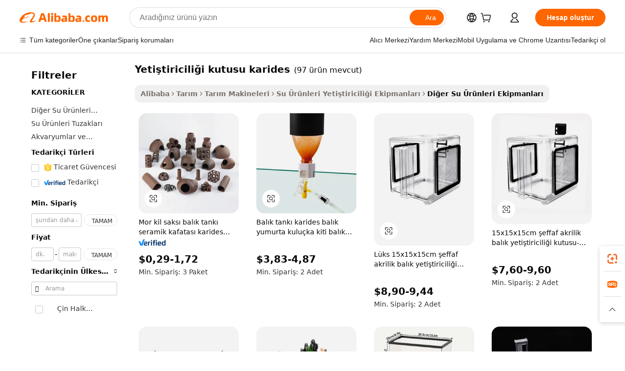

--- FILE ---
content_type: text/html;charset=UTF-8
request_url: https://turkish.alibaba.com/wholesale/breeding-box-shrimp.html
body_size: 136714
content:

<!-- screen_content -->
    <!-- tangram:6128 begin-->
    <!-- tangram:5410 begin-->
    <!-- tangram:529998 begin-->

<!DOCTYPE html>
<html lang="tr" dir="ltr">
  <head>
        <script>
      window.__BB = {
        scene: window.__bb_scene || 'no page'
      };
      window.__BB.BB_CWV_IGNORE = {
          lcp_element: ['#icbu-buyer-pc-top-banner'],
          lcp_url: [],
        };
      window._timing = {}
      window._timing.first_start = Date.now();
      window.needLoginInspiration = Boolean();
      // 变量用于标记页面首次可见时间
      let firstVisibleTime = null;
      if (typeof document.hidden !== 'undefined') {
        // 页面首次加载时直接统计
        if (!document.hidden) {
          firstVisibleTime = Date.now();
          window.__BB_timex = 1
        } else {
          // 页面不可见时监听 visibilitychange 事件
          document.addEventListener('visibilitychange', () => {
            if (!document.hidden) {
              firstVisibleTime = Date.now();
              window.__BB_timex = firstVisibleTime - window.performance.timing.navigationStart
              window.__BB.firstVisibleTime = window.__BB_timex
              console.log("Page became visible after "+ window.__BB_timex + " ms");
            }
          }, { once: true });  // 确保只触发一次
        }
      } else {
        console.warn('Page Visibility API is not supported in this browser.');
      }
    </script>
        <meta name="data-spm" content="a2700">
        <meta name="aplus-xplug" content="NONE">
        <meta name="aplus-icbu-disable-umid" content="1">
        <meta name="google-translate-customization" content="9de59014edaf3b99-22e1cf3b5ca21786-g00bb439a5e9e5f8f-f">
    <meta name="yandex-verification" content="25a76ba8e4443bb3" />
    <meta name="msvalidate.01" content="E3FBF0E89B724C30844BF17C59608E8F" />
    <meta name="viewport" content="width=device-width, initial-scale=1.0, maximum-scale=5.0, user-scalable=yes">
        <link rel="preconnect" href="https://s.alicdn.com/" crossorigin>
    <link rel="dns-prefetch" href="https://s.alicdn.com">
                        <link rel="preload" href="" as="image">
        <link rel="preload" href="https://s.alicdn.com/@g/alilog/??aplus_plugin_icbufront/index.js,mlog/aplus_v2.js" as="script">
        <link rel="preload" href="https://s.alicdn.com/@img/imgextra/i2/O1CN0153JdbU26g4bILVOyC_!!6000000007690-2-tps-418-58.png" as="image">
        <script>
            window.__APLUS_ABRATE__ = {
        perf_group: 'control',
        scene: "no page",
      };
    </script>
    <meta name="aplus-mmstat-timeout" content="15000">
        <meta content="text/html; charset=utf-8" http-equiv="Content-Type">
          <title>Verimli ve Sürdürülebilir Balık Çiftlikleri İçin Toptan Satış yetiştiriciliği kutusu karides - Alibaba.com</title>
      <meta name="keywords" content="Yetiştiriciliği Kutusu Karides, Yetiştiriciliği Kutusu Karides tedarikçilerini, Yetiştiriciliği Kutusu Karides Üreticilerini, Çin Yetiştiriciliği Kutusu Karides">
      <meta name="description" content="Alibaba.com'da toptancılar tarafından sunulan Diğer Su Ürünleri Ekipmanları aralığında balık ağlarından su ürünleri için havalandırıcılara kadar müşterilerinizin ihtiyaç duyduğu tüm yetiştiriciliği kutusu karides ürünlerini stoklayın.">
            <meta name="pagetiming-rate" content="9">
      <meta name="pagetiming-resource-rate" content="4">
                    <link rel="canonical" href="https://turkish.alibaba.com/wholesale/breeding-box-shrimp.html">
                              <link rel="alternate" hreflang="fr" href="https://french.alibaba.com/wholesale/breeding-box-shrimp.html">
                  <link rel="alternate" hreflang="de" href="https://german.alibaba.com/wholesale/breeding-box-shrimp.html">
                  <link rel="alternate" hreflang="pt" href="https://portuguese.alibaba.com/wholesale/breeding-box-shrimp.html">
                  <link rel="alternate" hreflang="it" href="https://italian.alibaba.com/wholesale/breeding-box-shrimp.html">
                  <link rel="alternate" hreflang="es" href="https://spanish.alibaba.com/wholesale/breeding-box-shrimp.html">
                  <link rel="alternate" hreflang="ru" href="https://russian.alibaba.com/wholesale/breeding-box-shrimp.html">
                  <link rel="alternate" hreflang="ko" href="https://korean.alibaba.com/wholesale/breeding-box-shrimp.html">
                  <link rel="alternate" hreflang="ar" href="https://arabic.alibaba.com/wholesale/breeding-box-shrimp.html">
                  <link rel="alternate" hreflang="ja" href="https://japanese.alibaba.com/wholesale/breeding-box-shrimp.html">
                  <link rel="alternate" hreflang="tr" href="https://turkish.alibaba.com/wholesale/breeding-box-shrimp.html">
                  <link rel="alternate" hreflang="th" href="https://thai.alibaba.com/wholesale/breeding-box-shrimp.html">
                  <link rel="alternate" hreflang="vi" href="https://vietnamese.alibaba.com/wholesale/breeding-box-shrimp.html">
                  <link rel="alternate" hreflang="nl" href="https://dutch.alibaba.com/wholesale/breeding-box-shrimp.html">
                  <link rel="alternate" hreflang="he" href="https://hebrew.alibaba.com/wholesale/breeding-box-shrimp.html">
                  <link rel="alternate" hreflang="id" href="https://indonesian.alibaba.com/wholesale/breeding-box-shrimp.html">
                  <link rel="alternate" hreflang="hi" href="https://hindi.alibaba.com/wholesale/breeding-box-shrimp.html">
                  <link rel="alternate" hreflang="en" href="https://www.alibaba.com/wholesale/breeding-box-shrimp.html">
                  <link rel="alternate" hreflang="zh" href="https://chinese.alibaba.com/wholesale/breeding-box-shrimp.html">
                  <link rel="alternate" hreflang="x-default" href="https://turkish.alibaba.com/wholesale/breeding-box-shrimp.html">
                                        <script>
      // Aplus 配置自动打点
      var queue = window.goldlog_queue || (window.goldlog_queue = []);
      var tags = ["button", "a", "div", "span", "i", "svg", "input", "li", "tr"];
      queue.push(
        {
          action: 'goldlog.appendMetaInfo',
          arguments: [
            'aplus-auto-exp',
            [
              {
                logkey: '/sc.ug_msite.new_product_exp',
                cssSelector: '[data-spm-exp]',
                props: ["data-spm-exp"],
              },
              {
                logkey: '/sc.ug_pc.seolist_product_exp',
                cssSelector: '.traffic-card-gallery',
                props: ["data-spm-exp"],
              }
            ]
          ]
        }
      )
      queue.push({
        action: 'goldlog.setMetaInfo',
        arguments: ['aplus-auto-clk', JSON.stringify(tags.map(tag =>({
          "logkey": "/sc.ug_msite.new_product_clk",
          tag,
          "filter": "data-spm-clk",
          "props": ["data-spm-clk"]
        })))],
      });
    </script>
  </head>
  <div id="icbu-header"><div id="the-new-header" data-version="4.4.0" data-tnh-auto-exp="tnh-expose" data-scenes="search-products" style="position: relative;background-color: #fff;border-bottom: 1px solid #ddd;box-sizing: border-box; font-family:Inter,SF Pro Text,Roboto,Helvetica Neue,Helvetica,Tahoma,Arial,PingFang SC,Microsoft YaHei;"><div style="display: flex;align-items:center;height: 72px;min-width: 1200px;max-width: 1580px;margin: 0 auto;padding: 0 40px;box-sizing: border-box;"><img style="height: 29px; width: 209px;" src="https://s.alicdn.com/@img/imgextra/i2/O1CN0153JdbU26g4bILVOyC_!!6000000007690-2-tps-418-58.png" alt="" /></div><div style="min-width: 1200px;max-width: 1580px;margin: 0 auto;overflow: hidden;font-size: 14px;display: flex;justify-content: space-between;padding: 0 40px;box-sizing: border-box;"><div style="display: flex; align-items: center; justify-content: space-between"><div style="position: relative; height: 36px; padding: 0 28px 0 20px">All categories</div><div style="position: relative; height: 36px; padding-right: 28px">Featured selections</div><div style="position: relative; height: 36px">Trade Assurance</div></div><div style="display: flex; align-items: center; justify-content: space-between"><div style="position: relative; height: 36px; padding-right: 28px">Buyer Central</div><div style="position: relative; height: 36px; padding-right: 28px">Help Center</div><div style="position: relative; height: 36px; padding-right: 28px">Get the app</div><div style="position: relative; height: 36px">Become a supplier</div></div></div></div></div></div>
  <body data-spm="7724857" style="min-height: calc(100vh + 1px)"><script 
id="beacon-aplus"   
src="//s.alicdn.com/@g/alilog/??aplus_plugin_icbufront/index.js,mlog/aplus_v2.js"
exparams="aplus=async&userid=&aplus&ali_beacon_id=&ali_apache_id=&ali_apache_track=&ali_apache_tracktmp=&eagleeye_traceid=2103062517687270816341460e12bd&ip=18%2e217%2e152%2e226&dmtrack_c={ali%5fresin%5ftrace%3dse%5frst%3d97%7csp%5fviewtype%3dY%7cset%3d3%7cser%3d1007%7cpageId%3db8bd4a93979c49b5bed40109d9d2f360%7cm%5fpageid%3dnull%7cpvmi%3d965618479def442590e074b7df53e99a%7csek%5fsepd%3dyeti%25C5%259Ftiricili%25C4%259Fi%2bkutusu%2bkarides%7csek%3dbreeding%2bbox%2bshrimp%7cse%5fpn%3d1%7cp4pid%3d064ce061%2d09bb%2d4306%2d9e4a%2d2e076b5686cd%7csclkid%3dnull%7cforecast%5fpost%5fcate%3dnull%7cseo%5fnew%5fuser%5fflag%3dnull%7ccategoryId%3d13099%7cseo%5fsearch%5fmodel%5fupgrade%5fv2%3d2025070801%7cseo%5fmodule%5fcard%5f20240624%3d202406242%7clong%5ftext%5fgoogle%5ftranslate%5fv2%3d2407142%7cseo%5fcontent%5ftd%5fbottom%5ftext%5fupdate%5fkey%3d2025070801%7cseo%5fsearch%5fmodel%5fupgrade%5fv3%3d2025072201%7cdamo%5falt%5freplace%3d2485818%7cseo%5fsearch%5fmodel%5fmulti%5fupgrade%5fv3%3d2025081101%7cwap%5fcross%3d2007659%7cwap%5fcs%5faction%3d2005494%7cAPP%5fVisitor%5fActive%3d26705%7cseo%5fshowroom%5fgoods%5fmix%3d2005244%7cseo%5fdefault%5fcached%5flong%5ftext%5ffrom%5fnew%5fkeyword%5fstep%3d2024122502%7cshowroom%5fgeneral%5ftemplate%3d2005292%7cshowroom%5freview%3d20230308%7cwap%5fcs%5ftext%3dnull%7cstructured%5fdata%3d2025052702%7cseo%5fmulti%5fstyle%5ftext%5fupdate%3d2511181%7cpc%5fnew%5fheader%3dnull%7cseo%5fmeta%5fcate%5ftemplate%5fv1%3d2025042401%7cseo%5fmeta%5ftd%5fsearch%5fkeyword%5fstep%5fv1%3d2025040999%7cshowroom%5fft%5flong%5ftext%5fbaks%3d80802%7cAPP%5fGrowing%5fBuyer%5fHigh%5fIntent%5fActive%3d25488%7cshowroom%5fpc%5fv2019%3d2104%7cAPP%5fProspecting%5fBuyer%3d26712%7ccache%5fcontrol%3d2481986%7cAPP%5fChurned%5fCore%5fBuyer%3d25463%7cseo%5fdefault%5fcached%5flong%5ftext%5fstep%3d24110802%7camp%5flighthouse%5fscore%5fimage%3d19657%7cseo%5fft%5ftranslate%5fgemini%3d25012003%7cwap%5fnode%5fssr%3d2015725%7cdataphant%5fopen%3d27030%7clongtext%5fmulti%5fstyle%5fexpand%5frussian%3d2510141%7cseo%5flongtext%5fgoogle%5fdata%5fsection%3d25021702%7cindustry%5fpopular%5ffloor%3dnull%7cwap%5fad%5fgoods%5fproduct%5finterval%3dnull%7cseo%5fgoods%5fbootom%5fwholesale%5flink%3d2486162%7cseo%5fmiddle%5fwholesale%5flink%3d2486164%7cseo%5fkeyword%5faatest%3d7%7cft%5flong%5ftext%5fenpand%5fstep2%3d121602%7cseo%5fft%5flongtext%5fexpand%5fstep3%3d25012102%7cseo%5fwap%5fheadercard%3d2006288%7cAPP%5fChurned%5fInactive%5fVisitor%3d25497%7cAPP%5fGrowing%5fBuyer%5fHigh%5fIntent%5fInactive%3d25484%7cseo%5fmeta%5ftd%5fmulti%5fkey%3d2025061801%7ctop%5frecommend%5f20250120%3d202501201%7clongtext%5fmulti%5fstyle%5fexpand%5ffrench%5fcopy%3d25091802%7clongtext%5fmulti%5fstyle%5fexpand%5ffrench%5fcopy%5fcopy%3d25092502%7cseo%5ffloor%5fexp%3dnull%7cseo%5fshowroom%5falgo%5flink%3d17764%7cseo%5fmeta%5ftd%5faib%5fgeneral%5fkey%3d2025091900%7ccountry%5findustry%3d202311033%7cpc%5ffree%5fswitchtosearch%3d2020529%7cshowroom%5fft%5flong%5ftext%5fenpand%5fstep1%3d101102%7cseo%5fshowroom%5fnorel%3dnull%7cplp%5fstyle%5f25%5fpc%3d202505222%7cseo%5fggs%5flayer%3d10010%7cquery%5fmutil%5flang%5ftranslate%3d2025060300%7cAPP%5fChurned%5fBuyer%3d25468%7cstream%5frender%5fperf%5fopt%3d2309181%7cwap%5fgoods%3d2007383%7cseo%5fshowroom%5fsimilar%5f20240614%3d202406142%7cchinese%5fopen%3d6307%7cquery%5fgpt%5ftranslate%3d20240820%7cad%5fproduct%5finterval%3dnull%7camp%5fto%5fpwa%3d2007359%7cplp%5faib%5fmulti%5fai%5fmeta%3d20250401%7cwap%5fsupplier%5fcontent%3dnull%7cpc%5ffree%5frefactoring%3d20220315%7cAPP%5fGrowing%5fBuyer%5fInactive%3d25476%7csso%5foem%5ffloor%3dnull%7cseo%5fpc%5fnew%5fview%5f20240807%3d202408072%7cseo%5fbottom%5ftext%5fentity%5fkey%5fcopy%3d2025062400%7cstream%5frender%3d433763%7cseo%5fmodule%5fcard%5f20240424%3d202404241%7cseo%5ftitle%5freplace%5f20191226%3d5841%7clongtext%5fmulti%5fstyle%5fexpand%3d25090802%7cgoogleweblight%3d6516%7clighthouse%5fbase64%3dnull%7cAPP%5fProspecting%5fBuyer%5fActive%3d26719%7cad%5fgoods%5fproduct%5finterval%3dnull%7cseo%5fbottom%5fdeep%5fextend%5fkw%5fkey%3d2025071101%7clongtext%5fmulti%5fstyle%5fexpand%5fturkish%3d25102801%7cilink%5fuv%3d20240911%7cwap%5flist%5fwakeup%3d2005832%7ctpp%5fcrosslink%5fpc%3d20205311%7cseo%5ftop%5fbooth%3d18501%7cAPP%5fGrowing%5fBuyer%5fLess%5fActive%3d25472%7cseo%5fsearch%5fmodel%5fupgrade%5frank%3d2025092401%7cgoodslayer%3d7977%7cft%5flong%5ftext%5ftranslate%5fexpand%5fstep1%3d24110802%7cseo%5fheaderstyle%5ftraffic%5fkey%5fv1%3d2025072100%7ccrosslink%5fswitch%3d2008141%7cp4p%5foutline%3d20240328%7cseo%5fmeta%5ftd%5faib%5fv2%5fkey%3d2025091801%7crts%5fmulti%3d2008404%7cAPP%5fVisitor%5fLess%5fActive%3d26694%7cplp%5fstyle%5f25%3d202505192%7ccdn%5fvm%3d2007368%7cwap%5fad%5fproduct%5finterval%3dnull%7cseo%5fsearch%5fmodel%5fmulti%5fupgrade%5frank%3d2025092401%7cpc%5fcard%5fshare%3d2025081201%7cAPP%5fGrowing%5fBuyer%5fHigh%5fIntent%5fLess%5fActive%3d25480%7cgoods%5ftitle%5fsubstitute%3d9618%7cwap%5fscreen%5fexp%3d2025081400%7creact%5fheader%5ftest%3d202502182%7cpc%5fcs%5fcolor%3d2005788%7cshowroom%5fft%5flong%5ftext%5ftest%3d72502%7cone%5ftap%5flogin%5fABTest%3d202308153%7cseo%5fhyh%5fshow%5ftags%3d9867%7cplp%5fstructured%5fdata%3d2508182%7cguide%5fdelete%3d2008526%7cseo%5findustry%5ftemplate%3dnull%7cseo%5fmeta%5ftd%5fmulti%5fes%5fkey%3d2025073101%7cseo%5fshowroom%5fdata%5fmix%3d19888%7csso%5ftop%5franking%5ffloor%3d20031%7cseo%5ftd%5fdeep%5fupgrade%5fkey%5fv3%3d2025081101%7cwap%5fue%5fone%3d2025111401%7cshowroom%5fto%5frts%5flink%3d2008480%7ccountrysearch%5ftest%3dnull%7cshowroom%5flist%5fnew%5farrival%3d2811002%7cchannel%5famp%5fto%5fpwa%3d2008435%7cseo%5fmulti%5fstyles%5flong%5ftext%3d2503172%7cseo%5fmeta%5ftext%5fmutli%5fcate%5ftemplate%5fv1%3d2025080800%7cseo%5fdefault%5fcached%5fmutil%5flong%5ftext%5fstep%3d24110436%7cseo%5faction%5fpoint%5ftype%3d22823%7cseo%5faib%5ftd%5flaunch%5f20240828%5fcopy%3d202408282%7cseo%5fshowroom%5fwholesale%5flink%3d2486142%7cseo%5fperf%5fimprove%3d2023999%7cseo%5fwap%5flist%5fbounce%5f01%3d2063%7cseo%5fwap%5flist%5fbounce%5f02%3d2128%7cAPP%5fGrowing%5fBuyer%5fActive%3d25492%7cvideolayer%3dnull%7cvideo%5fplay%3dnull%7cAPP%5fChurned%5fMember%5fInactive%3d25501%7cseo%5fgoogle%5fnew%5fstruct%3d438326%7ctpp%5ftrace%3dseoKeyword%2dseoKeyword%5fv3%2dbase%2dORIGINAL}&pageid=12d998e221030e381768727082&hn=ensearchweb033003014056%2erg%2dus%2deast%2eus68&asid=AQAAAAAqomxp9gSZGQAAAABY3xWhtXMbIA==&treq=&tres=" async>
</script>
                        <!-- tangram:7430 begin-->
 <style>
   .traffic-card-gallery {display: flex;position: relative;flex-direction: column;justify-content: flex-start;border-radius: 0.5rem;background-color: #fff;padding: 0.5rem 0.5rem 1rem;overflow: hidden;font-size: 0.75rem;line-height: 1rem;}
   .product-price {
     b {
       font-size: 22px;
     }
   }
 </style>
<!-- tangram:7430 end-->
            <link href="//s.alicdn.com/@g/usergrowth-fe/traffic-infra-dev/0.0.40/cdn-traffic-free-pc/index.css" rel="stylesheet">
            <link href="//s.alicdn.com/@g/code/npm/@alife/the-new-header/4.95.0/index.css" rel="stylesheet">
        <script>
      window.TheNewHeaderProps = {"scenes":"search-products","useCommonStyle":false};
      window._TrafficHeader_ =  {"scenes":"search-products","useCommonStyle":false};
      window._timing.first_end = Date.now();
    </script>
    <!--ssrStatus:-->
    <!-- streaming partpc -->
    <script>
      window._timing.second_start = Date.now();
    </script>
        <!-- 只有存在商品数据的值，才去调用同构，避免第一段时重复调用同构，商品列表的大小为: 47 -->
            <div id="root"><!-- Silkworm Render: 2103062517687270816341460e12bd --><div class="page-traffic-free il-m-auto il-min-w-[1200px] il-max-w-[1580px] il-py-3 il-pe-[3.25rem] il-ps-[3.25rem]"><div class="il-relative il-m-auto il-mb-4 il-flex il-flex-row"><div class="no-scrollbar il-sticky il-top-0 il-max-h-[100vh] il-w-[200px] il-flex-shrink-0 il-flex-grow-0 il-overflow-y-scroll il-rounded il-bg-white" role="navigation" aria-label="Product filters" tabindex="0"><div class="il-flex il-flex-col il-space-y-4 il-pt-4"><div class="il-animate-pulse il-h-6 il-w-1/2 il-rounded il-bg-accent"></div><div class="il-space-y-4"><div class="il-animate-pulse il-rounded-md il-bg-muted il-h-4 il-w-10/12"></div><div class="il-animate-pulse il-rounded-md il-bg-muted il-h-4 il-w-8/12"></div><div class="il-animate-pulse il-rounded-md il-bg-muted il-h-4 il-w-9/12"></div><div class="il-animate-pulse il-rounded-md il-bg-muted il-h-4 il-w-7/12"></div></div><div class="il-animate-pulse il-h-6 il-w-1/2 il-rounded il-bg-accent"></div><div class="il-space-y-4"><div class="il-animate-pulse il-rounded-md il-bg-muted il-h-4 il-w-10/12"></div><div class="il-animate-pulse il-rounded-md il-bg-muted il-h-4 il-w-8/12"></div><div class="il-animate-pulse il-rounded-md il-bg-muted il-h-4 il-w-9/12"></div><div class="il-animate-pulse il-rounded-md il-bg-muted il-h-4 il-w-7/12"></div></div><div class="il-animate-pulse il-h-6 il-w-1/2 il-rounded il-bg-accent"></div><div class="il-space-y-4"><div class="il-animate-pulse il-rounded-md il-bg-muted il-h-4 il-w-10/12"></div><div class="il-animate-pulse il-rounded-md il-bg-muted il-h-4 il-w-8/12"></div><div class="il-animate-pulse il-rounded-md il-bg-muted il-h-4 il-w-9/12"></div><div class="il-animate-pulse il-rounded-md il-bg-muted il-h-4 il-w-7/12"></div></div><div class="il-animate-pulse il-h-6 il-w-1/2 il-rounded il-bg-accent"></div><div class="il-space-y-4"><div class="il-animate-pulse il-rounded-md il-bg-muted il-h-4 il-w-10/12"></div><div class="il-animate-pulse il-rounded-md il-bg-muted il-h-4 il-w-8/12"></div><div class="il-animate-pulse il-rounded-md il-bg-muted il-h-4 il-w-9/12"></div><div class="il-animate-pulse il-rounded-md il-bg-muted il-h-4 il-w-7/12"></div></div><div class="il-animate-pulse il-h-6 il-w-1/2 il-rounded il-bg-accent"></div><div class="il-space-y-4"><div class="il-animate-pulse il-rounded-md il-bg-muted il-h-4 il-w-10/12"></div><div class="il-animate-pulse il-rounded-md il-bg-muted il-h-4 il-w-8/12"></div><div class="il-animate-pulse il-rounded-md il-bg-muted il-h-4 il-w-9/12"></div><div class="il-animate-pulse il-rounded-md il-bg-muted il-h-4 il-w-7/12"></div></div><div class="il-animate-pulse il-h-6 il-w-1/2 il-rounded il-bg-accent"></div><div class="il-space-y-4"><div class="il-animate-pulse il-rounded-md il-bg-muted il-h-4 il-w-10/12"></div><div class="il-animate-pulse il-rounded-md il-bg-muted il-h-4 il-w-8/12"></div><div class="il-animate-pulse il-rounded-md il-bg-muted il-h-4 il-w-9/12"></div><div class="il-animate-pulse il-rounded-md il-bg-muted il-h-4 il-w-7/12"></div></div></div></div><div class="il-flex-1 il-overflow-hidden il-p-2 il-ps-6"><div class="il-mb-4 il-flex il-items-baseline" data-modulename="Keywords"><h1 class="il-me-2 il-text-xl il-font-bold">Yetiştiriciliği kutusu karides</h1><p>(97 ürün mevcut)</p></div><div class="il-flex il-items-center il-gap-3 il-h-10 il-mb-3"><div class="il-rounded-sm il-bg-[#d9d9d963] il-px-3 il-py-2 il-font-semibold"><nav aria-label="breadcrumb" data-modulename="Breadcrumb"><ol class="il-flex il-flex-wrap il-items-center il-gap-1.5 il-break-words il-text-sm il-text-muted-foreground sm:il-gap-2.5"><li class="il-inline-flex il-items-center il-gap-1.5"><a class="il-transition-colors hover:il-text-foreground il-text-sm" href="https://turkish.alibaba.com">Alibaba</a></li><li role="presentation" aria-hidden="true" class="rtl:il-scale-[-1] [&amp;&gt;svg]:il-size-3.5"><svg xmlns="http://www.w3.org/2000/svg" width="24" height="24" viewBox="0 0 24 24" fill="none" stroke="currentColor" stroke-width="2" stroke-linecap="round" stroke-linejoin="round" class="lucide lucide-chevron-right "><path d="m9 18 6-6-6-6"></path></svg></li><li class="il-inline-flex il-items-center il-gap-1.5"><a class="il-transition-colors hover:il-text-foreground il-text-sm" href="https://turkish.alibaba.com/agriculture_p1">Tarım</a></li><li role="presentation" aria-hidden="true" class="rtl:il-scale-[-1] [&amp;&gt;svg]:il-size-3.5"><svg xmlns="http://www.w3.org/2000/svg" width="24" height="24" viewBox="0 0 24 24" fill="none" stroke="currentColor" stroke-width="2" stroke-linecap="round" stroke-linejoin="round" class="lucide lucide-chevron-right "><path d="m9 18 6-6-6-6"></path></svg></li><li class="il-inline-flex il-items-center il-gap-1.5"><a class="il-transition-colors hover:il-text-foreground il-text-sm" href="https://turkish.alibaba.com/catalog/agricultural-equipment_cid100004477">Tarım Makineleri</a></li><li role="presentation" aria-hidden="true" class="rtl:il-scale-[-1] [&amp;&gt;svg]:il-size-3.5"><svg xmlns="http://www.w3.org/2000/svg" width="24" height="24" viewBox="0 0 24 24" fill="none" stroke="currentColor" stroke-width="2" stroke-linecap="round" stroke-linejoin="round" class="lucide lucide-chevron-right "><path d="m9 18 6-6-6-6"></path></svg></li><li class="il-inline-flex il-items-center il-gap-1.5"><a class="il-transition-colors hover:il-text-foreground il-text-sm" href="https://turkish.alibaba.com/catalog/aquaculture-equipment_cid130">Su Ürünleri Yetiştiriciliği Ekipmanları</a></li><li role="presentation" aria-hidden="true" class="rtl:il-scale-[-1] [&amp;&gt;svg]:il-size-3.5"><svg xmlns="http://www.w3.org/2000/svg" width="24" height="24" viewBox="0 0 24 24" fill="none" stroke="currentColor" stroke-width="2" stroke-linecap="round" stroke-linejoin="round" class="lucide lucide-chevron-right "><path d="m9 18 6-6-6-6"></path></svg></li><li class="il-inline-flex il-items-center il-gap-1.5"><span role="link" aria-disabled="true" aria-current="page" class="il-text-foreground il-font-semibold">Diğer Su Ürünleri Ekipmanları</span></li></ol></nav></div></div><div class="il-mb-4 il-grid il-grid-cols-4 !il-gap-x-5 !il-gap-y-5 il-pb-4" data-modulename="ProductList-G"><div class="traffic-card-gallery" data-spm-exp="product_id=1601270370017&amp;se_kw=yeti%C5%9Ftiricili%C4%9Fi+kutusu+karides&amp;floor_name=normalOffer&amp;is_p4p=N&amp;module_type=gallery&amp;pos=0&amp;page_pos=1&amp;track_info=pageid%3Ab8bd4a93979c49b5bed40109d9d2f360%40%40core_properties%3A%40%40item_type%3Anormal%40%40user_growth_channel%3Anull%40%40user_growth_product_id%3Anull%40%40user_growth_category_id%3Anull%40%40user_growth_i2q_keyword%3Abreeding+box+shrimp%40%40skuIntentionTag%3A0%40%40originalFileName%3AH6be6cc8d85224242b7826ed709b3d9d4q.jpg%40%40skuImgReplace%3Afalse%40%40queryFirstCateId%3A1%40%40pid%3A605_0013_0101%40%40product_id%3A1601270370017%40%40page_number%3A1%40%40rlt_rank%3A0%40%40brand_abs_pos%3A48%40%40product_type%3Anormal%40%40company_id%3A233237930%40%40p4pid%3A064ce061-09bb-4306-9e4a-2e076b5686cd%40%40country_id%3AUS%40%40is_live%3Afalse%40%40prod_image_show%3Anull%40%40cate_ext_id%3A13099%40%40FPPosChangeIndicator%3A-1%40%40dynamic_tag%3Apidgroup%3Dother%3Btestgroup%3Dother%3BtestgroupFp%3DNULL%40%40searchType%3Amain_showroom_search_product_keyword%40%40openSceneId%3A18%40%40isPay%3A1%40%40itemSubType%3Anormal%40%40language%3Atr%40%40oriKeyWord%3Abreeding%2Bbox%2Bshrimp%40%40enKeyword%3Abreeding%2Bbox%2Bshrimp%40%40recallKeyWord%3Abreeding%2Bbox%2Bshrimp%40%40isMl%3Atrue%40%40langident%3Aen%40%40mlType%3Adamo&amp;track_info_detail=undefined&amp;click_param=undefined&amp;trace_info=undefined&amp;extra=%7B%22page_size%22%3A40%2C%22page_no%22%3A1%2C%22seq_id%22%3A0%2C%22rank_score_info%22%3A%22pG%3A3.0%2CrankS%3A8.731187868661943E7%2CrelS%3A0.5639404000602113%2CrelL%3A0.8%2CrelTST%3A0.8%2CrelABTest%3A0.8%2CrelET_old%3A0.8%2CqtS%3A0.0%2Cpqua%3A0.6%2Cpbusi%3A0.406%2CctrS%3A0.0161%2CcvrS%3A0.050768006650179685%2CoType%3A75.0%2CqTag%3A1.0%2Cpimg%3A0.0%2Cppop%3A0.0%2Csms%3A0.25646%2Cctryops%3A0.0%2Cfbcnt%3A0.094%2Cmsops%3A0.0%2Cqescore%3A0.0%2Clmscore%3A0.0%2Cunnormal_neg%3A0.0%2Cprod_neg3%3A0.0%2Cprod_neg2%3A0.0%2Cfake_price%3A0.0%2Ccomp_rdu2%3A0.0%2Ccomp_neg2%3A0.0%2Cfc_comp_neg1%3A0.0%2Cfc_comp_neg2%3A0.0%2Cfc_comp_neg_budget%3A0.0%2Cfc_comp_neg4%3A0.0%2Cfc_comp_neg5%3A0.0%2Cfc_comp_neg6%3A0.0%2Cfc_comp_neg7%3A0.0%2Cfc_comp_neg8%3A0.0%2Cfc_comp_neg9%3A0.0%2Ccomp_neg1%3A0.0%2Ccomp_neg%3A0.0%2Cstar%3A1.0%2Cstarctr%3A0.0%2Cstarbs%3A0.0%2Cstarlevel%3A0.0%2Cggs_new%3A0.0%2Cxuqian%3A0.0%2Cnew_prod%3A0.0%2Cpersonalize_v5%3A0.0%2Cpersonalize_v6%3A0.0%2CoffRecType%3A1.0%2Cfinal_rel_score%3A0.8%2Cpervec_score%3A0.0%2Cpervec_score_v1%3A0.0%2Cpervec_score_v2%3A0.0%2Cprerank_score%3A0.0%2Cfp_retrieval%3A0.0%2Cmtl_cd_comp_ab_abpro%3A0.1161%2Cpro_ranking_weight%3A1.0%2Cbeta_ad_score%3A0.0%2Cweighted_fc_risk%3A0.0%2Cweighted_fc_service%3A0.0%2Cweighted_fc_value%3A0.0%2Cweighted_fc_growth%3A0.0%2Cweighted_mtl_ctr%3A0.0%2Cweighted_rk_risk%3A0.0%2Cis_pay_v6%3A2.631187868661944E7%2Ctms_bf_v1%3A2.731187868661944E7%2Crel_group_variable%3A2.731187868661944E7%2Clevel_score%3A8.731187868661943E7%2Ctms_af_v1%3A8.731187868661943E7%2Cltr_add_score%3A8.731187868661943E7%2Cranking_mtl_score%3A0.0%2Cquery_type%3A2.0%2Cquery_words_size%3A3.0%2Cquery_type_aggr%3A2.0%2Cfc_risk_final%3A8.731187868661943E7%2Cfc_comp_prod_final%3A8.731187868661943E7%2Crecall_type%3A1.0%22%7D" data-product_id="1601270370017" data-floor_name="normalOffer" data-is_p4p="N" data-module_type="G" data-pos="0" data-page_pos="1" data-se_kw="yetiştiriciliği kutusu karides" data-track_info="pageid:b8bd4a93979c49b5bed40109d9d2f360@@core_properties:@@item_type:normal@@user_growth_channel:null@@user_growth_product_id:null@@user_growth_category_id:null@@user_growth_i2q_keyword:breeding box shrimp@@skuIntentionTag:0@@originalFileName:H6be6cc8d85224242b7826ed709b3d9d4q.jpg@@skuImgReplace:false@@queryFirstCateId:1@@pid:605_0013_0101@@product_id:1601270370017@@page_number:1@@rlt_rank:0@@brand_abs_pos:48@@product_type:normal@@company_id:233237930@@p4pid:064ce061-09bb-4306-9e4a-2e076b5686cd@@country_id:US@@is_live:false@@prod_image_show:null@@cate_ext_id:13099@@FPPosChangeIndicator:-1@@dynamic_tag:pidgroup=other;testgroup=other;testgroupFp=NULL@@searchType:main_showroom_search_product_keyword@@openSceneId:18@@isPay:1@@itemSubType:normal@@language:tr@@oriKeyWord:breeding+box+shrimp@@enKeyword:breeding+box+shrimp@@recallKeyWord:breeding+box+shrimp@@isMl:true@@langident:en@@mlType:damo" data-extra="{&quot;page_size&quot;:40,&quot;page_no&quot;:1,&quot;seq_id&quot;:0}"><a href="https://turkish.alibaba.com/product-detail/Fish-tank-purple-clay-pot-fish-1601270370017.html" target="_blank" data-spm-clk="product_id=1601270370017&amp;se_kw=yeti%C5%9Ftiricili%C4%9Fi+kutusu+karides&amp;is_p4p=N&amp;module_type=gallery&amp;pos=0&amp;page_pos=1&amp;action=openProduct&amp;type=title&amp;floor_name=normalOffer&amp;track_info=%22pageid%3Ab8bd4a93979c49b5bed40109d9d2f360%40%40core_properties%3A%40%40item_type%3Anormal%40%40user_growth_channel%3Anull%40%40user_growth_product_id%3Anull%40%40user_growth_category_id%3Anull%40%40user_growth_i2q_keyword%3Abreeding+box+shrimp%40%40skuIntentionTag%3A0%40%40originalFileName%3AH6be6cc8d85224242b7826ed709b3d9d4q.jpg%40%40skuImgReplace%3Afalse%40%40queryFirstCateId%3A1%40%40pid%3A605_0013_0101%40%40product_id%3A1601270370017%40%40page_number%3A1%40%40rlt_rank%3A0%40%40brand_abs_pos%3A48%40%40product_type%3Anormal%40%40company_id%3A233237930%40%40p4pid%3A064ce061-09bb-4306-9e4a-2e076b5686cd%40%40country_id%3AUS%40%40is_live%3Afalse%40%40prod_image_show%3Anull%40%40cate_ext_id%3A13099%40%40FPPosChangeIndicator%3A-1%40%40dynamic_tag%3Apidgroup%3Dother%3Btestgroup%3Dother%3BtestgroupFp%3DNULL%40%40searchType%3Amain_showroom_search_product_keyword%40%40openSceneId%3A18%40%40isPay%3A1%40%40itemSubType%3Anormal%40%40language%3Atr%40%40oriKeyWord%3Abreeding%2Bbox%2Bshrimp%40%40enKeyword%3Abreeding%2Bbox%2Bshrimp%40%40recallKeyWord%3Abreeding%2Bbox%2Bshrimp%40%40isMl%3Atrue%40%40langident%3Aen%40%40mlType%3Adamo%22&amp;extra=%7B%22page_size%22%3A40%2C%22page_no%22%3A1%2C%22seq_id%22%3A0%7D" class="product-image il-group il-relative il-mb-2 il-aspect-square il-overflow-hidden il-rounded-lg" rel="noreferrer"><div class="il-relative" role="region" aria-roledescription="carousel"><div class="il-overflow-hidden"><div class="il-flex"><div role="group" aria-roledescription="slide" class="il-min-w-0 il-shrink-0 il-grow-0 il-relative il-m-0 il-w-full il-basis-full il-p-0"><img fetchPriority="high" id="seo-pc-product-img-pos0-index0" alt="Mor kil saksı balık tankı seramik kafatası karides yetiştiriciliği için akvaryum süslemeleri gizleme mağara kutusu ve çanta ambalaj - Product Image 1" class="il-relative il-aspect-square il-w-full product-pos-0 il-transition-transform il-duration-300 il-ease-in-out group-hover:il-scale-110" src="//s.alicdn.com/@sc04/kf/H6be6cc8d85224242b7826ed709b3d9d4q.jpg_300x300.jpg" loading="eager"/><div class="il-absolute il-bottom-0 il-end-0 il-start-0 il-top-0 il-bg-black il-opacity-5"></div></div><div role="group" aria-roledescription="slide" class="il-min-w-0 il-shrink-0 il-grow-0 il-relative il-m-0 il-w-full il-basis-full il-p-0"><img fetchPriority="auto" id="seo-pc-product-img-pos0-index1" alt="Mor kil saksı balık tankı seramik kafatası karides yetiştiriciliği için akvaryum süslemeleri gizleme mağara kutusu ve çanta ambalaj - Product Image 2" class="il-relative il-aspect-square il-w-full product-pos-1 " src="//s.alicdn.com/@sc04/kf/Hfc789612478e4888b15a3f7103c48720p.jpg_300x300.jpg" loading="lazy"/><div class="il-absolute il-bottom-0 il-end-0 il-start-0 il-top-0 il-bg-black il-opacity-5"></div></div><div role="group" aria-roledescription="slide" class="il-min-w-0 il-shrink-0 il-grow-0 il-relative il-m-0 il-w-full il-basis-full il-p-0"><img fetchPriority="auto" id="seo-pc-product-img-pos0-index2" alt="Mor kil saksı balık tankı seramik kafatası karides yetiştiriciliği için akvaryum süslemeleri gizleme mağara kutusu ve çanta ambalaj - Product Image 3" class="il-relative il-aspect-square il-w-full product-pos-2 " src="//s.alicdn.com/@sc04/kf/Hbf3bfac4c81e462da8dd2ef8bf8b6373e.jpg_300x300.jpg" loading="lazy"/><div class="il-absolute il-bottom-0 il-end-0 il-start-0 il-top-0 il-bg-black il-opacity-5"></div></div><div role="group" aria-roledescription="slide" class="il-min-w-0 il-shrink-0 il-grow-0 il-relative il-m-0 il-w-full il-basis-full il-p-0"><img fetchPriority="auto" id="seo-pc-product-img-pos0-index3" alt="Mor kil saksı balık tankı seramik kafatası karides yetiştiriciliği için akvaryum süslemeleri gizleme mağara kutusu ve çanta ambalaj - Product Image 4" class="il-relative il-aspect-square il-w-full product-pos-3 " src="//s.alicdn.com/@sc04/kf/H542bd389fba241baafd9a63859587b2c4.jpg_300x300.jpg" loading="lazy"/><div class="il-absolute il-bottom-0 il-end-0 il-start-0 il-top-0 il-bg-black il-opacity-5"></div></div><div role="group" aria-roledescription="slide" class="il-min-w-0 il-shrink-0 il-grow-0 il-relative il-m-0 il-w-full il-basis-full il-p-0"><img fetchPriority="auto" id="seo-pc-product-img-pos0-index4" alt="Mor kil saksı balık tankı seramik kafatası karides yetiştiriciliği için akvaryum süslemeleri gizleme mağara kutusu ve çanta ambalaj - Product Image 5" class="il-relative il-aspect-square il-w-full product-pos-4 " src="//s.alicdn.com/@sc04/kf/Ha816a893faaf444a91b1ba638fcf1f7cz.jpg_300x300.jpg" loading="lazy"/><div class="il-absolute il-bottom-0 il-end-0 il-start-0 il-top-0 il-bg-black il-opacity-5"></div></div><div role="group" aria-roledescription="slide" class="il-min-w-0 il-shrink-0 il-grow-0 il-relative il-m-0 il-w-full il-basis-full il-p-0"><img fetchPriority="auto" id="seo-pc-product-img-pos0-index5" alt="Mor kil saksı balık tankı seramik kafatası karides yetiştiriciliği için akvaryum süslemeleri gizleme mağara kutusu ve çanta ambalaj - Product Image 6" class="il-relative il-aspect-square il-w-full product-pos-5 " src="//s.alicdn.com/@sc04/kf/H41406f92ae6643deb7d53e4c71cf52edT.jpg_300x300.jpg" loading="lazy"/><div class="il-absolute il-bottom-0 il-end-0 il-start-0 il-top-0 il-bg-black il-opacity-5"></div></div></div></div><button class="il-inline-flex il-items-center il-justify-center il-whitespace-nowrap il-text-xs il-font-medium il-ring-offset-background il-transition-colors focus-visible:il-outline-none focus-visible:il-ring-2 focus-visible:il-ring-ring focus-visible:il-ring-offset-2 disabled:il-pointer-events-none disabled:il-opacity-10 il-border il-bg-background hover:il-bg-accent hover:il-text-accent-foreground il-absolute il-h-8 il-w-8 il-rounded-full il-border-input rtl:il-scale-x-[-1] il-start-2 il-top-1/2 il--translate-y-1/2 il-invisible group-hover:il-visible" disabled=""><svg xmlns="http://www.w3.org/2000/svg" width="24" height="24" viewBox="0 0 24 24" fill="none" stroke="currentColor" stroke-width="2" stroke-linecap="round" stroke-linejoin="round" class="lucide lucide-arrow-left il-h-4 il-w-4"><path d="m12 19-7-7 7-7"></path><path d="M19 12H5"></path></svg><span class="il-sr-only">Previous slide</span></button><button class="il-inline-flex il-items-center il-justify-center il-whitespace-nowrap il-text-xs il-font-medium il-ring-offset-background il-transition-colors focus-visible:il-outline-none focus-visible:il-ring-2 focus-visible:il-ring-ring focus-visible:il-ring-offset-2 disabled:il-pointer-events-none disabled:il-opacity-10 il-border il-bg-background hover:il-bg-accent hover:il-text-accent-foreground il-absolute il-h-8 il-w-8 il-rounded-full il-border-input rtl:il-scale-x-[-1] il-end-2 il-top-1/2 il--translate-y-1/2 il-invisible group-hover:il-visible" disabled=""><svg xmlns="http://www.w3.org/2000/svg" width="24" height="24" viewBox="0 0 24 24" fill="none" stroke="currentColor" stroke-width="2" stroke-linecap="round" stroke-linejoin="round" class="lucide lucide-arrow-right il-h-4 il-w-4"><path d="M5 12h14"></path><path d="m12 5 7 7-7 7"></path></svg><span class="il-sr-only">Next slide</span></button></div></a><div class="il-flex il-flex-1 il-flex-col il-justify-start"><a class="product-title il-mb-1 il-line-clamp-2 il-text-sm hover:il-underline" href="https://turkish.alibaba.com/product-detail/Fish-tank-purple-clay-pot-fish-1601270370017.html" target="_blank" data-spm-clk="product_id=1601270370017&amp;se_kw=yeti%C5%9Ftiricili%C4%9Fi+kutusu+karides&amp;is_p4p=N&amp;module_type=gallery&amp;pos=0&amp;page_pos=1&amp;action=openProduct&amp;type=title&amp;floor_name=normalOffer&amp;track_info=%22pageid%3Ab8bd4a93979c49b5bed40109d9d2f360%40%40core_properties%3A%40%40item_type%3Anormal%40%40user_growth_channel%3Anull%40%40user_growth_product_id%3Anull%40%40user_growth_category_id%3Anull%40%40user_growth_i2q_keyword%3Abreeding+box+shrimp%40%40skuIntentionTag%3A0%40%40originalFileName%3AH6be6cc8d85224242b7826ed709b3d9d4q.jpg%40%40skuImgReplace%3Afalse%40%40queryFirstCateId%3A1%40%40pid%3A605_0013_0101%40%40product_id%3A1601270370017%40%40page_number%3A1%40%40rlt_rank%3A0%40%40brand_abs_pos%3A48%40%40product_type%3Anormal%40%40company_id%3A233237930%40%40p4pid%3A064ce061-09bb-4306-9e4a-2e076b5686cd%40%40country_id%3AUS%40%40is_live%3Afalse%40%40prod_image_show%3Anull%40%40cate_ext_id%3A13099%40%40FPPosChangeIndicator%3A-1%40%40dynamic_tag%3Apidgroup%3Dother%3Btestgroup%3Dother%3BtestgroupFp%3DNULL%40%40searchType%3Amain_showroom_search_product_keyword%40%40openSceneId%3A18%40%40isPay%3A1%40%40itemSubType%3Anormal%40%40language%3Atr%40%40oriKeyWord%3Abreeding%2Bbox%2Bshrimp%40%40enKeyword%3Abreeding%2Bbox%2Bshrimp%40%40recallKeyWord%3Abreeding%2Bbox%2Bshrimp%40%40isMl%3Atrue%40%40langident%3Aen%40%40mlType%3Adamo%22&amp;extra=%7B%22page_size%22%3A40%2C%22page_no%22%3A1%2C%22seq_id%22%3A0%7D" data-component="ProductTitle" rel="noreferrer"><span data-role="tags-before-title"></span><h2 style="display:inline">Mor kil saksı balık tankı seramik kafatası karides yetiştiriciliği için akvaryum süslemeleri gizleme mağara kutusu ve çanta ambalaj</h2></a><div class="il-mb-3 il-flex il-h-4 il-flex-nowrap il-items-center il-overflow-hidden" data-component="ProductTag"><a href="https://fuwu.alibaba.com/page/verifiedsuppliers.htm?tracelog=search" class="il-me-1 il-inline-block il-h-3.5" target="_blank" data-spm-clk="product_id=1601270370017&amp;se_kw=yeti%C5%9Ftiricili%C4%9Fi+kutusu+karides&amp;is_p4p=N&amp;module_type=gallery&amp;pos=0&amp;page_pos=1&amp;action=verifiedSupplier&amp;type=verifiedSupplier&amp;floor_name=normalOffer&amp;track_info=%22pageid%3Ab8bd4a93979c49b5bed40109d9d2f360%40%40core_properties%3A%40%40item_type%3Anormal%40%40user_growth_channel%3Anull%40%40user_growth_product_id%3Anull%40%40user_growth_category_id%3Anull%40%40user_growth_i2q_keyword%3Abreeding+box+shrimp%40%40skuIntentionTag%3A0%40%40originalFileName%3AH6be6cc8d85224242b7826ed709b3d9d4q.jpg%40%40skuImgReplace%3Afalse%40%40queryFirstCateId%3A1%40%40pid%3A605_0013_0101%40%40product_id%3A1601270370017%40%40page_number%3A1%40%40rlt_rank%3A0%40%40brand_abs_pos%3A48%40%40product_type%3Anormal%40%40company_id%3A233237930%40%40p4pid%3A064ce061-09bb-4306-9e4a-2e076b5686cd%40%40country_id%3AUS%40%40is_live%3Afalse%40%40prod_image_show%3Anull%40%40cate_ext_id%3A13099%40%40FPPosChangeIndicator%3A-1%40%40dynamic_tag%3Apidgroup%3Dother%3Btestgroup%3Dother%3BtestgroupFp%3DNULL%40%40searchType%3Amain_showroom_search_product_keyword%40%40openSceneId%3A18%40%40isPay%3A1%40%40itemSubType%3Anormal%40%40language%3Atr%40%40oriKeyWord%3Abreeding%2Bbox%2Bshrimp%40%40enKeyword%3Abreeding%2Bbox%2Bshrimp%40%40recallKeyWord%3Abreeding%2Bbox%2Bshrimp%40%40isMl%3Atrue%40%40langident%3Aen%40%40mlType%3Adamo%22&amp;extra=%7B%22page_size%22%3A40%2C%22page_no%22%3A1%2C%22seq_id%22%3A0%7D" rel="noreferrer"><img fetchPriority="low" class="il-h-full" src="https://img.alicdn.com/imgextra/i2/O1CN01YDryn81prCbNwab4Q_!!6000000005413-2-tps-168-42.png" alt="verify" loading="lazy"/></a></div><div class="il-mb-[0.125rem] il-text-xl il-font-bold il-flex il-items-start" data-component="ProductPrice">$0,29-1,72</div><div class="il-text-sm il-text-secondary-foreground" data-component="LowestPrice"></div><div class="il-text-sm il-text-secondary-foreground" data-component="ProductMoq">Min. Sipariş: 3 Paket</div></div></div><div class="traffic-card-gallery" data-spm-exp="product_id=1600269672435&amp;se_kw=yeti%C5%9Ftiricili%C4%9Fi+kutusu+karides&amp;floor_name=normalOffer&amp;is_p4p=N&amp;module_type=gallery&amp;pos=1&amp;page_pos=1&amp;track_info=pageid%3Ab8bd4a93979c49b5bed40109d9d2f360%40%40core_properties%3A%40%40item_type%3Anormal%40%40user_growth_channel%3Anull%40%40user_growth_product_id%3Anull%40%40user_growth_category_id%3Anull%40%40user_growth_i2q_keyword%3Abreeding+box+shrimp%40%40skuIntentionTag%3A0%40%40originalFileName%3AHca9eec89ecd340e9a255d8c96a9307faM.jpg%40%40skuImgReplace%3Afalse%40%40queryFirstCateId%3A1%40%40pid%3A605_0013_0101%40%40product_id%3A1600269672435%40%40page_number%3A1%40%40rlt_rank%3A1%40%40brand_abs_pos%3A49%40%40product_type%3Anormal%40%40company_id%3A244023243%40%40p4pid%3A064ce061-09bb-4306-9e4a-2e076b5686cd%40%40country_id%3AUS%40%40is_live%3Afalse%40%40prod_image_show%3Anull%40%40cate_ext_id%3A13099%40%40FPPosChangeIndicator%3A-1%40%40dynamic_tag%3Apidgroup%3Dother%3Btestgroup%3Dother%3BtestgroupFp%3DNULL%40%40searchType%3Amain_showroom_search_product_keyword%40%40openSceneId%3A18%40%40isPay%3A1%40%40itemSubType%3Anormal%40%40language%3Atr%40%40oriKeyWord%3Abreeding%2Bbox%2Bshrimp%40%40enKeyword%3Abreeding%2Bbox%2Bshrimp%40%40recallKeyWord%3Abreeding%2Bbox%2Bshrimp%40%40isMl%3Atrue%40%40langident%3Aen%40%40mlType%3Adamo&amp;track_info_detail=undefined&amp;click_param=undefined&amp;trace_info=undefined&amp;extra=%7B%22page_size%22%3A40%2C%22page_no%22%3A1%2C%22seq_id%22%3A1%2C%22rank_score_info%22%3A%22pG%3A3.0%2CrankS%3A7.816021382503596E7%2CrelS%3A0.40869495686021134%2CrelL%3A0.4%2CrelTST%3A0.4%2CrelABTest%3A0.4%2CrelET_old%3A0.4%2CqtS%3A0.0%2Cpqua%3A0.6%2Cpbusi%3A0.8055%2CctrS%3A0.0118%2CcvrS%3A0.031103323993312476%2CoType%3A75.0%2CqTag%3A1.0%2Cpimg%3A0.0%2Cppop%3A0.0%2Csms%3A0.16541%2Cctryops%3A0.0%2Cfbcnt%3A0.153%2Cmsops%3A0.135%2Cqescore%3A0.0%2Clmscore%3A0.0%2Cunnormal_neg%3A0.0%2Cprod_neg3%3A0.0%2Cprod_neg2%3A0.0%2Cfake_price%3A0.0%2Ccomp_rdu2%3A0.0%2Ccomp_neg2%3A0.0%2Cfc_comp_neg1%3A0.0%2Cfc_comp_neg2%3A0.0%2Cfc_comp_neg_budget%3A0.0%2Cfc_comp_neg4%3A0.0%2Cfc_comp_neg5%3A0.0%2Cfc_comp_neg6%3A0.0%2Cfc_comp_neg7%3A0.0%2Cfc_comp_neg8%3A0.0%2Cfc_comp_neg9%3A0.0%2Ccomp_neg1%3A0.0%2Ccomp_neg%3A0.0%2Cstar%3A2.0%2Cstarctr%3A0.0%2Cstarbs%3A0.0%2Cstarlevel%3A0.4%2Cggs_new%3A0.0%2Cxuqian%3A0.0%2Cnew_prod%3A0.0%2Cpersonalize_v5%3A0.0%2Cpersonalize_v6%3A0.0%2CoffRecType%3A1.0%2Cfinal_rel_score%3A0.4%2Cpervec_score%3A0.0%2Cpervec_score_v1%3A0.0%2Cpervec_score_v2%3A0.0%2Cprerank_score%3A0.0%2Cfp_retrieval%3A0.0%2Cmtl_cd_comp_ab_abpro%3A0.0923%2Cpro_ranking_weight%3A1.0%2Cbeta_ad_score%3A0.0%2Cweighted_fc_risk%3A0.0%2Cweighted_fc_service%3A2800000.0%2Cweighted_fc_value%3A0.0%2Cweighted_fc_growth%3A0.0%2Cweighted_mtl_ctr%3A0.0%2Cweighted_rk_risk%3A0.0%2Cis_pay_v6%3A1.8160213825035967E7%2Ctms_bf_v1%3A1.8160213825035967E7%2Crel_group_variable%3A1.8160213825035967E7%2Clevel_score%3A7.816021382503596E7%2Ctms_af_v1%3A7.816021382503596E7%2Cltr_add_score%3A7.816021382503596E7%2Cranking_mtl_score%3A0.0%2Cquery_type%3A2.0%2Cquery_words_size%3A3.0%2Cquery_type_aggr%3A2.0%2Cfc_risk_final%3A7.816021382503596E7%2Cfc_comp_prod_final%3A7.816021382503596E7%2Crecall_type%3A1.0%22%7D" data-product_id="1600269672435" data-floor_name="normalOffer" data-is_p4p="N" data-module_type="G" data-pos="1" data-page_pos="1" data-se_kw="yetiştiriciliği kutusu karides" data-track_info="pageid:b8bd4a93979c49b5bed40109d9d2f360@@core_properties:@@item_type:normal@@user_growth_channel:null@@user_growth_product_id:null@@user_growth_category_id:null@@user_growth_i2q_keyword:breeding box shrimp@@skuIntentionTag:0@@originalFileName:Hca9eec89ecd340e9a255d8c96a9307faM.jpg@@skuImgReplace:false@@queryFirstCateId:1@@pid:605_0013_0101@@product_id:1600269672435@@page_number:1@@rlt_rank:1@@brand_abs_pos:49@@product_type:normal@@company_id:244023243@@p4pid:064ce061-09bb-4306-9e4a-2e076b5686cd@@country_id:US@@is_live:false@@prod_image_show:null@@cate_ext_id:13099@@FPPosChangeIndicator:-1@@dynamic_tag:pidgroup=other;testgroup=other;testgroupFp=NULL@@searchType:main_showroom_search_product_keyword@@openSceneId:18@@isPay:1@@itemSubType:normal@@language:tr@@oriKeyWord:breeding+box+shrimp@@enKeyword:breeding+box+shrimp@@recallKeyWord:breeding+box+shrimp@@isMl:true@@langident:en@@mlType:damo" data-extra="{&quot;page_size&quot;:40,&quot;page_no&quot;:1,&quot;seq_id&quot;:1}"><a href="https://turkish.alibaba.com/product-detail/Fish-Tank-Shrimp-Fishes-Eggs-Hatchery-1600269672435.html" target="_blank" data-spm-clk="product_id=1600269672435&amp;se_kw=yeti%C5%9Ftiricili%C4%9Fi+kutusu+karides&amp;is_p4p=N&amp;module_type=gallery&amp;pos=1&amp;page_pos=1&amp;action=openProduct&amp;type=title&amp;floor_name=normalOffer&amp;track_info=%22pageid%3Ab8bd4a93979c49b5bed40109d9d2f360%40%40core_properties%3A%40%40item_type%3Anormal%40%40user_growth_channel%3Anull%40%40user_growth_product_id%3Anull%40%40user_growth_category_id%3Anull%40%40user_growth_i2q_keyword%3Abreeding+box+shrimp%40%40skuIntentionTag%3A0%40%40originalFileName%3AHca9eec89ecd340e9a255d8c96a9307faM.jpg%40%40skuImgReplace%3Afalse%40%40queryFirstCateId%3A1%40%40pid%3A605_0013_0101%40%40product_id%3A1600269672435%40%40page_number%3A1%40%40rlt_rank%3A1%40%40brand_abs_pos%3A49%40%40product_type%3Anormal%40%40company_id%3A244023243%40%40p4pid%3A064ce061-09bb-4306-9e4a-2e076b5686cd%40%40country_id%3AUS%40%40is_live%3Afalse%40%40prod_image_show%3Anull%40%40cate_ext_id%3A13099%40%40FPPosChangeIndicator%3A-1%40%40dynamic_tag%3Apidgroup%3Dother%3Btestgroup%3Dother%3BtestgroupFp%3DNULL%40%40searchType%3Amain_showroom_search_product_keyword%40%40openSceneId%3A18%40%40isPay%3A1%40%40itemSubType%3Anormal%40%40language%3Atr%40%40oriKeyWord%3Abreeding%2Bbox%2Bshrimp%40%40enKeyword%3Abreeding%2Bbox%2Bshrimp%40%40recallKeyWord%3Abreeding%2Bbox%2Bshrimp%40%40isMl%3Atrue%40%40langident%3Aen%40%40mlType%3Adamo%22&amp;extra=%7B%22page_size%22%3A40%2C%22page_no%22%3A1%2C%22seq_id%22%3A1%7D" class="product-image il-group il-relative il-mb-2 il-aspect-square il-overflow-hidden il-rounded-lg" rel="noreferrer"><div class="il-relative" role="region" aria-roledescription="carousel"><div class="il-overflow-hidden"><div class="il-flex"><div role="group" aria-roledescription="slide" class="il-min-w-0 il-shrink-0 il-grow-0 il-relative il-m-0 il-w-full il-basis-full il-p-0"><img fetchPriority="high" id="seo-pc-product-img-pos1-index0" alt="Balık tankı karides balık yumurta kuluçka kiti balık tankı karides yetiştiriciliği kuluçka akvaryum aksesuar - Product Image 1" class="il-relative il-aspect-square il-w-full product-pos-0 il-transition-transform il-duration-300 il-ease-in-out group-hover:il-scale-110" src="//s.alicdn.com/@sc04/kf/Hca9eec89ecd340e9a255d8c96a9307faM.jpg_300x300.jpg" loading="eager"/><div class="il-absolute il-bottom-0 il-end-0 il-start-0 il-top-0 il-bg-black il-opacity-5"></div></div><div role="group" aria-roledescription="slide" class="il-min-w-0 il-shrink-0 il-grow-0 il-relative il-m-0 il-w-full il-basis-full il-p-0"><img fetchPriority="auto" id="seo-pc-product-img-pos1-index1" alt="Balık tankı karides balık yumurta kuluçka kiti balık tankı karides yetiştiriciliği kuluçka akvaryum aksesuar - Product Image 2" class="il-relative il-aspect-square il-w-full product-pos-1 " src="//s.alicdn.com/@sc04/kf/H6ad48bc202e94037b3f26d50e40af87dD.jpg_300x300.jpg" loading="lazy"/><div class="il-absolute il-bottom-0 il-end-0 il-start-0 il-top-0 il-bg-black il-opacity-5"></div></div><div role="group" aria-roledescription="slide" class="il-min-w-0 il-shrink-0 il-grow-0 il-relative il-m-0 il-w-full il-basis-full il-p-0"><img fetchPriority="auto" id="seo-pc-product-img-pos1-index2" alt="Balık tankı karides balık yumurta kuluçka kiti balık tankı karides yetiştiriciliği kuluçka akvaryum aksesuar - Product Image 3" class="il-relative il-aspect-square il-w-full product-pos-2 " src="//s.alicdn.com/@sc04/kf/Hb19fe408a4f647949f25446b08eb0b33L.jpg_300x300.jpg" loading="lazy"/><div class="il-absolute il-bottom-0 il-end-0 il-start-0 il-top-0 il-bg-black il-opacity-5"></div></div><div role="group" aria-roledescription="slide" class="il-min-w-0 il-shrink-0 il-grow-0 il-relative il-m-0 il-w-full il-basis-full il-p-0"><img fetchPriority="auto" id="seo-pc-product-img-pos1-index3" alt="Balık tankı karides balık yumurta kuluçka kiti balık tankı karides yetiştiriciliği kuluçka akvaryum aksesuar - Product Image 4" class="il-relative il-aspect-square il-w-full product-pos-3 " src="//s.alicdn.com/@sc04/kf/H02c7f94b947a4af5bcc44a89cb4b225fK.jpg_300x300.jpg" loading="lazy"/><div class="il-absolute il-bottom-0 il-end-0 il-start-0 il-top-0 il-bg-black il-opacity-5"></div></div><div role="group" aria-roledescription="slide" class="il-min-w-0 il-shrink-0 il-grow-0 il-relative il-m-0 il-w-full il-basis-full il-p-0"><img fetchPriority="auto" id="seo-pc-product-img-pos1-index4" alt="Balık tankı karides balık yumurta kuluçka kiti balık tankı karides yetiştiriciliği kuluçka akvaryum aksesuar - Product Image 5" class="il-relative il-aspect-square il-w-full product-pos-4 " src="//s.alicdn.com/@sc04/kf/Hb7c3f405b8a74cb39283cc01cccfed9dj.jpg_300x300.jpg" loading="lazy"/><div class="il-absolute il-bottom-0 il-end-0 il-start-0 il-top-0 il-bg-black il-opacity-5"></div></div><div role="group" aria-roledescription="slide" class="il-min-w-0 il-shrink-0 il-grow-0 il-relative il-m-0 il-w-full il-basis-full il-p-0"><img fetchPriority="auto" id="seo-pc-product-img-pos1-index5" alt="Balık tankı karides balık yumurta kuluçka kiti balık tankı karides yetiştiriciliği kuluçka akvaryum aksesuar - Product Image 6" class="il-relative il-aspect-square il-w-full product-pos-5 " src="//s.alicdn.com/@sc04/kf/H2dc01ea4d36945e2acb1b09fe15079faA.jpg_300x300.jpg" loading="lazy"/><div class="il-absolute il-bottom-0 il-end-0 il-start-0 il-top-0 il-bg-black il-opacity-5"></div></div></div></div><button class="il-inline-flex il-items-center il-justify-center il-whitespace-nowrap il-text-xs il-font-medium il-ring-offset-background il-transition-colors focus-visible:il-outline-none focus-visible:il-ring-2 focus-visible:il-ring-ring focus-visible:il-ring-offset-2 disabled:il-pointer-events-none disabled:il-opacity-10 il-border il-bg-background hover:il-bg-accent hover:il-text-accent-foreground il-absolute il-h-8 il-w-8 il-rounded-full il-border-input rtl:il-scale-x-[-1] il-start-2 il-top-1/2 il--translate-y-1/2 il-invisible group-hover:il-visible" disabled=""><svg xmlns="http://www.w3.org/2000/svg" width="24" height="24" viewBox="0 0 24 24" fill="none" stroke="currentColor" stroke-width="2" stroke-linecap="round" stroke-linejoin="round" class="lucide lucide-arrow-left il-h-4 il-w-4"><path d="m12 19-7-7 7-7"></path><path d="M19 12H5"></path></svg><span class="il-sr-only">Previous slide</span></button><button class="il-inline-flex il-items-center il-justify-center il-whitespace-nowrap il-text-xs il-font-medium il-ring-offset-background il-transition-colors focus-visible:il-outline-none focus-visible:il-ring-2 focus-visible:il-ring-ring focus-visible:il-ring-offset-2 disabled:il-pointer-events-none disabled:il-opacity-10 il-border il-bg-background hover:il-bg-accent hover:il-text-accent-foreground il-absolute il-h-8 il-w-8 il-rounded-full il-border-input rtl:il-scale-x-[-1] il-end-2 il-top-1/2 il--translate-y-1/2 il-invisible group-hover:il-visible" disabled=""><svg xmlns="http://www.w3.org/2000/svg" width="24" height="24" viewBox="0 0 24 24" fill="none" stroke="currentColor" stroke-width="2" stroke-linecap="round" stroke-linejoin="round" class="lucide lucide-arrow-right il-h-4 il-w-4"><path d="M5 12h14"></path><path d="m12 5 7 7-7 7"></path></svg><span class="il-sr-only">Next slide</span></button></div></a><div class="il-flex il-flex-1 il-flex-col il-justify-start"><a class="product-title il-mb-1 il-line-clamp-2 il-text-sm hover:il-underline" href="https://turkish.alibaba.com/product-detail/Fish-Tank-Shrimp-Fishes-Eggs-Hatchery-1600269672435.html" target="_blank" data-spm-clk="product_id=1600269672435&amp;se_kw=yeti%C5%9Ftiricili%C4%9Fi+kutusu+karides&amp;is_p4p=N&amp;module_type=gallery&amp;pos=1&amp;page_pos=1&amp;action=openProduct&amp;type=title&amp;floor_name=normalOffer&amp;track_info=%22pageid%3Ab8bd4a93979c49b5bed40109d9d2f360%40%40core_properties%3A%40%40item_type%3Anormal%40%40user_growth_channel%3Anull%40%40user_growth_product_id%3Anull%40%40user_growth_category_id%3Anull%40%40user_growth_i2q_keyword%3Abreeding+box+shrimp%40%40skuIntentionTag%3A0%40%40originalFileName%3AHca9eec89ecd340e9a255d8c96a9307faM.jpg%40%40skuImgReplace%3Afalse%40%40queryFirstCateId%3A1%40%40pid%3A605_0013_0101%40%40product_id%3A1600269672435%40%40page_number%3A1%40%40rlt_rank%3A1%40%40brand_abs_pos%3A49%40%40product_type%3Anormal%40%40company_id%3A244023243%40%40p4pid%3A064ce061-09bb-4306-9e4a-2e076b5686cd%40%40country_id%3AUS%40%40is_live%3Afalse%40%40prod_image_show%3Anull%40%40cate_ext_id%3A13099%40%40FPPosChangeIndicator%3A-1%40%40dynamic_tag%3Apidgroup%3Dother%3Btestgroup%3Dother%3BtestgroupFp%3DNULL%40%40searchType%3Amain_showroom_search_product_keyword%40%40openSceneId%3A18%40%40isPay%3A1%40%40itemSubType%3Anormal%40%40language%3Atr%40%40oriKeyWord%3Abreeding%2Bbox%2Bshrimp%40%40enKeyword%3Abreeding%2Bbox%2Bshrimp%40%40recallKeyWord%3Abreeding%2Bbox%2Bshrimp%40%40isMl%3Atrue%40%40langident%3Aen%40%40mlType%3Adamo%22&amp;extra=%7B%22page_size%22%3A40%2C%22page_no%22%3A1%2C%22seq_id%22%3A1%7D" data-component="ProductTitle" rel="noreferrer"><span data-role="tags-before-title"></span><h2 style="display:inline">Balık tankı karides balık yumurta kuluçka kiti balık tankı karides yetiştiriciliği kuluçka akvaryum aksesuar</h2></a><div class="il-mb-3 il-flex il-h-4 il-flex-nowrap il-items-center il-overflow-hidden" data-component="ProductTag"></div><div class="il-mb-[0.125rem] il-text-xl il-font-bold il-flex il-items-start" data-component="ProductPrice">$3,83-4,87</div><div class="il-text-sm il-text-secondary-foreground" data-component="LowestPrice"></div><div class="il-text-sm il-text-secondary-foreground" data-component="ProductMoq">Min. Sipariş: 2 Adet</div></div></div><div class="traffic-card-gallery" data-spm-exp="product_id=1601606008983&amp;se_kw=yeti%C5%9Ftiricili%C4%9Fi+kutusu+karides&amp;floor_name=normalOffer&amp;is_p4p=N&amp;module_type=gallery&amp;pos=2&amp;page_pos=1&amp;track_info=pageid%3Ab8bd4a93979c49b5bed40109d9d2f360%40%40core_properties%3A%40%40item_type%3Anormal%40%40user_growth_channel%3Anull%40%40user_growth_product_id%3Anull%40%40user_growth_category_id%3Anull%40%40user_growth_i2q_keyword%3Abreeding+box+shrimp%40%40skuIntentionTag%3A0%40%40originalFileName%3AH8b0ef9cf90f04ca4ab292a75c90e55ccy.jpg%40%40skuImgReplace%3Afalse%40%40queryFirstCateId%3A1%40%40pid%3A605_0013_0101%40%40product_id%3A1601606008983%40%40page_number%3A1%40%40rlt_rank%3A2%40%40brand_abs_pos%3A50%40%40product_type%3Anormal%40%40company_id%3A291537342%40%40p4pid%3A064ce061-09bb-4306-9e4a-2e076b5686cd%40%40country_id%3AUS%40%40is_live%3Afalse%40%40prod_image_show%3Anull%40%40cate_ext_id%3A13099%40%40FPPosChangeIndicator%3A-1%40%40dynamic_tag%3Apidgroup%3Dother%3Btestgroup%3Dother%3BtestgroupFp%3DNULL%40%40searchType%3Amain_showroom_search_product_keyword%40%40openSceneId%3A18%40%40isPay%3A1%40%40itemSubType%3Anormal%40%40language%3Atr%40%40oriKeyWord%3Abreeding%2Bbox%2Bshrimp%40%40enKeyword%3Abreeding%2Bbox%2Bshrimp%40%40recallKeyWord%3Abreeding%2Bbox%2Bshrimp%40%40isMl%3Atrue%40%40langident%3Aen%40%40mlType%3Adamo&amp;track_info_detail=undefined&amp;click_param=undefined&amp;trace_info=undefined&amp;extra=%7B%22page_size%22%3A40%2C%22page_no%22%3A1%2C%22seq_id%22%3A2%2C%22rank_score_info%22%3A%22pG%3A3.0%2CrankS%3A7.473600058261448E7%2CrelS%3A0.4744979289802113%2CrelL%3A0.4%2CrelTST%3A0.4%2CrelABTest%3A0.4%2CrelET_old%3A0.4%2CqtS%3A0.0%2Cpqua%3A0.6%2Cpbusi%3A0.801%2CctrS%3A0.0%2CcvrS%3A0.0%2CoType%3A75.0%2CqTag%3A1.0%2Cpimg%3A0.0%2Cppop%3A0.0%2Csms%3A0.0%2Cctryops%3A0.0%2Cfbcnt%3A0.117%2Cmsops%3A0.0%2Cqescore%3A0.0%2Clmscore%3A0.0%2Cunnormal_neg%3A0.0%2Cprod_neg3%3A0.0%2Cprod_neg2%3A0.0%2Cfake_price%3A0.0%2Ccomp_rdu2%3A0.0%2Ccomp_neg2%3A0.0%2Cfc_comp_neg1%3A0.0%2Cfc_comp_neg2%3A0.0%2Cfc_comp_neg_budget%3A0.0%2Cfc_comp_neg4%3A0.0%2Cfc_comp_neg5%3A0.0%2Cfc_comp_neg6%3A0.0%2Cfc_comp_neg7%3A0.0%2Cfc_comp_neg8%3A0.0%2Cfc_comp_neg9%3A0.0%2Ccomp_neg1%3A0.0%2Ccomp_neg%3A0.0%2Cstar%3A1.0%2Cstarctr%3A0.0%2Cstarbs%3A0.0%2Cstarlevel%3A0.0%2Cggs_new%3A0.0%2Cxuqian%3A0.0%2Cnew_prod%3A0.0%2Cpersonalize_v5%3A0.0%2Cpersonalize_v6%3A0.0%2CoffRecType%3A1.0%2Cfinal_rel_score%3A0.4%2Cpervec_score%3A0.0%2Cpervec_score_v1%3A0.0%2Cpervec_score_v2%3A0.0%2Cprerank_score%3A0.0%2Cfp_retrieval%3A0.0%2Cmtl_cd_comp_ab_abpro%3A0.1081%2Cpro_ranking_weight%3A1.0%2Cbeta_ad_score%3A0.0%2Cweighted_fc_risk%3A0.0%2Cweighted_fc_service%3A0.0%2Cweighted_fc_value%3A0.0%2Cweighted_fc_growth%3A0.0%2Cweighted_mtl_ctr%3A0.0%2Cweighted_rk_risk%3A0.0%2Cis_pay_v6%3A1.4736000582614481E7%2Ctms_bf_v1%3A1.4736000582614481E7%2Crel_group_variable%3A1.4736000582614481E7%2Clevel_score%3A7.473600058261448E7%2Ctms_af_v1%3A7.473600058261448E7%2Cltr_add_score%3A7.473600058261448E7%2Cranking_mtl_score%3A0.0%2Cquery_type%3A2.0%2Cquery_words_size%3A3.0%2Cquery_type_aggr%3A2.0%2Cfc_risk_final%3A7.473600058261448E7%2Cfc_comp_prod_final%3A7.473600058261448E7%2Crecall_type%3A1.0%22%7D" data-product_id="1601606008983" data-floor_name="normalOffer" data-is_p4p="N" data-module_type="G" data-pos="2" data-page_pos="1" data-se_kw="yetiştiriciliği kutusu karides" data-track_info="pageid:b8bd4a93979c49b5bed40109d9d2f360@@core_properties:@@item_type:normal@@user_growth_channel:null@@user_growth_product_id:null@@user_growth_category_id:null@@user_growth_i2q_keyword:breeding box shrimp@@skuIntentionTag:0@@originalFileName:H8b0ef9cf90f04ca4ab292a75c90e55ccy.jpg@@skuImgReplace:false@@queryFirstCateId:1@@pid:605_0013_0101@@product_id:1601606008983@@page_number:1@@rlt_rank:2@@brand_abs_pos:50@@product_type:normal@@company_id:291537342@@p4pid:064ce061-09bb-4306-9e4a-2e076b5686cd@@country_id:US@@is_live:false@@prod_image_show:null@@cate_ext_id:13099@@FPPosChangeIndicator:-1@@dynamic_tag:pidgroup=other;testgroup=other;testgroupFp=NULL@@searchType:main_showroom_search_product_keyword@@openSceneId:18@@isPay:1@@itemSubType:normal@@language:tr@@oriKeyWord:breeding+box+shrimp@@enKeyword:breeding+box+shrimp@@recallKeyWord:breeding+box+shrimp@@isMl:true@@langident:en@@mlType:damo" data-extra="{&quot;page_size&quot;:40,&quot;page_no&quot;:1,&quot;seq_id&quot;:2}"><a href="https://turkish.alibaba.com/product-detail/Luxury-15x15x15cm-Clear-Acrylic-Fish-Breeding-1601606008983.html" target="_blank" data-spm-clk="product_id=1601606008983&amp;se_kw=yeti%C5%9Ftiricili%C4%9Fi+kutusu+karides&amp;is_p4p=N&amp;module_type=gallery&amp;pos=2&amp;page_pos=1&amp;action=openProduct&amp;type=title&amp;floor_name=normalOffer&amp;track_info=%22pageid%3Ab8bd4a93979c49b5bed40109d9d2f360%40%40core_properties%3A%40%40item_type%3Anormal%40%40user_growth_channel%3Anull%40%40user_growth_product_id%3Anull%40%40user_growth_category_id%3Anull%40%40user_growth_i2q_keyword%3Abreeding+box+shrimp%40%40skuIntentionTag%3A0%40%40originalFileName%3AH8b0ef9cf90f04ca4ab292a75c90e55ccy.jpg%40%40skuImgReplace%3Afalse%40%40queryFirstCateId%3A1%40%40pid%3A605_0013_0101%40%40product_id%3A1601606008983%40%40page_number%3A1%40%40rlt_rank%3A2%40%40brand_abs_pos%3A50%40%40product_type%3Anormal%40%40company_id%3A291537342%40%40p4pid%3A064ce061-09bb-4306-9e4a-2e076b5686cd%40%40country_id%3AUS%40%40is_live%3Afalse%40%40prod_image_show%3Anull%40%40cate_ext_id%3A13099%40%40FPPosChangeIndicator%3A-1%40%40dynamic_tag%3Apidgroup%3Dother%3Btestgroup%3Dother%3BtestgroupFp%3DNULL%40%40searchType%3Amain_showroom_search_product_keyword%40%40openSceneId%3A18%40%40isPay%3A1%40%40itemSubType%3Anormal%40%40language%3Atr%40%40oriKeyWord%3Abreeding%2Bbox%2Bshrimp%40%40enKeyword%3Abreeding%2Bbox%2Bshrimp%40%40recallKeyWord%3Abreeding%2Bbox%2Bshrimp%40%40isMl%3Atrue%40%40langident%3Aen%40%40mlType%3Adamo%22&amp;extra=%7B%22page_size%22%3A40%2C%22page_no%22%3A1%2C%22seq_id%22%3A2%7D" class="product-image il-group il-relative il-mb-2 il-aspect-square il-overflow-hidden il-rounded-lg" rel="noreferrer"><div class="il-relative" role="region" aria-roledescription="carousel"><div class="il-overflow-hidden"><div class="il-flex"><div role="group" aria-roledescription="slide" class="il-min-w-0 il-shrink-0 il-grow-0 il-relative il-m-0 il-w-full il-basis-full il-p-0"><img fetchPriority="high" id="seo-pc-product-img-pos2-index0" alt="Lüks 15x15x15cm şeffaf akrilik balık yetiştiriciliği kutusu asılı tasarım plastik malzeme monte akvaryumlar için karides/Guppy yaşam için - Product Image 1" class="il-relative il-aspect-square il-w-full product-pos-0 il-transition-transform il-duration-300 il-ease-in-out group-hover:il-scale-110" src="//s.alicdn.com/@sc04/kf/H8b0ef9cf90f04ca4ab292a75c90e55ccy.jpg_300x300.jpg" loading="eager"/><div class="il-absolute il-bottom-0 il-end-0 il-start-0 il-top-0 il-bg-black il-opacity-5"></div></div><div role="group" aria-roledescription="slide" class="il-min-w-0 il-shrink-0 il-grow-0 il-relative il-m-0 il-w-full il-basis-full il-p-0"><img fetchPriority="auto" id="seo-pc-product-img-pos2-index1" alt="Lüks 15x15x15cm şeffaf akrilik balık yetiştiriciliği kutusu asılı tasarım plastik malzeme monte akvaryumlar için karides/Guppy yaşam için - Product Image 2" class="il-relative il-aspect-square il-w-full product-pos-1 " src="//s.alicdn.com/@sc04/kf/H24f0223d766341e3b8319044ca536001h.png_300x300.jpg" loading="lazy"/><div class="il-absolute il-bottom-0 il-end-0 il-start-0 il-top-0 il-bg-black il-opacity-5"></div></div><div role="group" aria-roledescription="slide" class="il-min-w-0 il-shrink-0 il-grow-0 il-relative il-m-0 il-w-full il-basis-full il-p-0"><img fetchPriority="auto" id="seo-pc-product-img-pos2-index2" alt="Lüks 15x15x15cm şeffaf akrilik balık yetiştiriciliği kutusu asılı tasarım plastik malzeme monte akvaryumlar için karides/Guppy yaşam için - Product Image 3" class="il-relative il-aspect-square il-w-full product-pos-2 " src="//s.alicdn.com/@sc04/kf/Hf69c950e60f145069cfb04b3989b7cfdy.png_300x300.jpg" loading="lazy"/><div class="il-absolute il-bottom-0 il-end-0 il-start-0 il-top-0 il-bg-black il-opacity-5"></div></div><div role="group" aria-roledescription="slide" class="il-min-w-0 il-shrink-0 il-grow-0 il-relative il-m-0 il-w-full il-basis-full il-p-0"><img fetchPriority="auto" id="seo-pc-product-img-pos2-index3" alt="Lüks 15x15x15cm şeffaf akrilik balık yetiştiriciliği kutusu asılı tasarım plastik malzeme monte akvaryumlar için karides/Guppy yaşam için - Product Image 4" class="il-relative il-aspect-square il-w-full product-pos-3 " src="//s.alicdn.com/@sc04/kf/H2bb412f9a0224297b431508e0a7412f7N.png_300x300.jpg" loading="lazy"/><div class="il-absolute il-bottom-0 il-end-0 il-start-0 il-top-0 il-bg-black il-opacity-5"></div></div><div role="group" aria-roledescription="slide" class="il-min-w-0 il-shrink-0 il-grow-0 il-relative il-m-0 il-w-full il-basis-full il-p-0"><img fetchPriority="auto" id="seo-pc-product-img-pos2-index4" alt="Lüks 15x15x15cm şeffaf akrilik balık yetiştiriciliği kutusu asılı tasarım plastik malzeme monte akvaryumlar için karides/Guppy yaşam için - Product Image 5" class="il-relative il-aspect-square il-w-full product-pos-4 " src="//s.alicdn.com/@sc04/kf/Hc009c16d6e1f4acc966dc81c07e70b00K.png_300x300.jpg" loading="lazy"/><div class="il-absolute il-bottom-0 il-end-0 il-start-0 il-top-0 il-bg-black il-opacity-5"></div></div><div role="group" aria-roledescription="slide" class="il-min-w-0 il-shrink-0 il-grow-0 il-relative il-m-0 il-w-full il-basis-full il-p-0"><img fetchPriority="auto" id="seo-pc-product-img-pos2-index5" alt="Lüks 15x15x15cm şeffaf akrilik balık yetiştiriciliği kutusu asılı tasarım plastik malzeme monte akvaryumlar için karides/Guppy yaşam için - Product Image 6" class="il-relative il-aspect-square il-w-full product-pos-5 " src="//s.alicdn.com/@sc04/kf/H47598a336a8e4b83a79571c69c57c0e3i.png_300x300.jpg" loading="lazy"/><div class="il-absolute il-bottom-0 il-end-0 il-start-0 il-top-0 il-bg-black il-opacity-5"></div></div></div></div><button class="il-inline-flex il-items-center il-justify-center il-whitespace-nowrap il-text-xs il-font-medium il-ring-offset-background il-transition-colors focus-visible:il-outline-none focus-visible:il-ring-2 focus-visible:il-ring-ring focus-visible:il-ring-offset-2 disabled:il-pointer-events-none disabled:il-opacity-10 il-border il-bg-background hover:il-bg-accent hover:il-text-accent-foreground il-absolute il-h-8 il-w-8 il-rounded-full il-border-input rtl:il-scale-x-[-1] il-start-2 il-top-1/2 il--translate-y-1/2 il-invisible group-hover:il-visible" disabled=""><svg xmlns="http://www.w3.org/2000/svg" width="24" height="24" viewBox="0 0 24 24" fill="none" stroke="currentColor" stroke-width="2" stroke-linecap="round" stroke-linejoin="round" class="lucide lucide-arrow-left il-h-4 il-w-4"><path d="m12 19-7-7 7-7"></path><path d="M19 12H5"></path></svg><span class="il-sr-only">Previous slide</span></button><button class="il-inline-flex il-items-center il-justify-center il-whitespace-nowrap il-text-xs il-font-medium il-ring-offset-background il-transition-colors focus-visible:il-outline-none focus-visible:il-ring-2 focus-visible:il-ring-ring focus-visible:il-ring-offset-2 disabled:il-pointer-events-none disabled:il-opacity-10 il-border il-bg-background hover:il-bg-accent hover:il-text-accent-foreground il-absolute il-h-8 il-w-8 il-rounded-full il-border-input rtl:il-scale-x-[-1] il-end-2 il-top-1/2 il--translate-y-1/2 il-invisible group-hover:il-visible" disabled=""><svg xmlns="http://www.w3.org/2000/svg" width="24" height="24" viewBox="0 0 24 24" fill="none" stroke="currentColor" stroke-width="2" stroke-linecap="round" stroke-linejoin="round" class="lucide lucide-arrow-right il-h-4 il-w-4"><path d="M5 12h14"></path><path d="m12 5 7 7-7 7"></path></svg><span class="il-sr-only">Next slide</span></button></div></a><div class="il-flex il-flex-1 il-flex-col il-justify-start"><a class="product-title il-mb-1 il-line-clamp-2 il-text-sm hover:il-underline" href="https://turkish.alibaba.com/product-detail/Luxury-15x15x15cm-Clear-Acrylic-Fish-Breeding-1601606008983.html" target="_blank" data-spm-clk="product_id=1601606008983&amp;se_kw=yeti%C5%9Ftiricili%C4%9Fi+kutusu+karides&amp;is_p4p=N&amp;module_type=gallery&amp;pos=2&amp;page_pos=1&amp;action=openProduct&amp;type=title&amp;floor_name=normalOffer&amp;track_info=%22pageid%3Ab8bd4a93979c49b5bed40109d9d2f360%40%40core_properties%3A%40%40item_type%3Anormal%40%40user_growth_channel%3Anull%40%40user_growth_product_id%3Anull%40%40user_growth_category_id%3Anull%40%40user_growth_i2q_keyword%3Abreeding+box+shrimp%40%40skuIntentionTag%3A0%40%40originalFileName%3AH8b0ef9cf90f04ca4ab292a75c90e55ccy.jpg%40%40skuImgReplace%3Afalse%40%40queryFirstCateId%3A1%40%40pid%3A605_0013_0101%40%40product_id%3A1601606008983%40%40page_number%3A1%40%40rlt_rank%3A2%40%40brand_abs_pos%3A50%40%40product_type%3Anormal%40%40company_id%3A291537342%40%40p4pid%3A064ce061-09bb-4306-9e4a-2e076b5686cd%40%40country_id%3AUS%40%40is_live%3Afalse%40%40prod_image_show%3Anull%40%40cate_ext_id%3A13099%40%40FPPosChangeIndicator%3A-1%40%40dynamic_tag%3Apidgroup%3Dother%3Btestgroup%3Dother%3BtestgroupFp%3DNULL%40%40searchType%3Amain_showroom_search_product_keyword%40%40openSceneId%3A18%40%40isPay%3A1%40%40itemSubType%3Anormal%40%40language%3Atr%40%40oriKeyWord%3Abreeding%2Bbox%2Bshrimp%40%40enKeyword%3Abreeding%2Bbox%2Bshrimp%40%40recallKeyWord%3Abreeding%2Bbox%2Bshrimp%40%40isMl%3Atrue%40%40langident%3Aen%40%40mlType%3Adamo%22&amp;extra=%7B%22page_size%22%3A40%2C%22page_no%22%3A1%2C%22seq_id%22%3A2%7D" data-component="ProductTitle" rel="noreferrer"><span data-role="tags-before-title"></span><h2 style="display:inline">Lüks 15x15x15cm şeffaf akrilik balık yetiştiriciliği kutusu asılı tasarım plastik malzeme monte akvaryumlar için karides/Guppy yaşam için</h2></a><div class="il-mb-3 il-flex il-h-4 il-flex-nowrap il-items-center il-overflow-hidden" data-component="ProductTag"></div><div class="il-mb-[0.125rem] il-text-xl il-font-bold il-flex il-items-start" data-component="ProductPrice">$8,90-9,44</div><div class="il-text-sm il-text-secondary-foreground" data-component="LowestPrice"></div><div class="il-text-sm il-text-secondary-foreground" data-component="ProductMoq">Min. Sipariş: 2 Adet</div></div></div><div class="traffic-card-gallery" data-spm-exp="product_id=1600790395417&amp;se_kw=yeti%C5%9Ftiricili%C4%9Fi+kutusu+karides&amp;floor_name=normalOffer&amp;is_p4p=N&amp;module_type=gallery&amp;pos=3&amp;page_pos=1&amp;track_info=pageid%3Ab8bd4a93979c49b5bed40109d9d2f360%40%40core_properties%3A%40%40item_type%3Anormal%40%40user_growth_channel%3Anull%40%40user_growth_product_id%3Anull%40%40user_growth_category_id%3Anull%40%40user_growth_i2q_keyword%3Abreeding+box+shrimp%40%40skuIntentionTag%3A0%40%40originalFileName%3AHaa8c7bef15dc44c68009184809efbd10P.jpg%40%40skuImgReplace%3Afalse%40%40queryFirstCateId%3A1%40%40pid%3A605_0013_0101%40%40product_id%3A1600790395417%40%40page_number%3A1%40%40rlt_rank%3A3%40%40brand_abs_pos%3A51%40%40product_type%3Anormal%40%40company_id%3A213791727%40%40p4pid%3A064ce061-09bb-4306-9e4a-2e076b5686cd%40%40country_id%3AUS%40%40is_live%3Afalse%40%40prod_image_show%3Anull%40%40cate_ext_id%3A13099%40%40FPPosChangeIndicator%3A-1%40%40dynamic_tag%3Apidgroup%3Dother%3Btestgroup%3Dother%3BtestgroupFp%3DNULL%40%40searchType%3Amain_showroom_search_product_keyword%40%40openSceneId%3A18%40%40isPay%3A1%40%40itemSubType%3Anormal%40%40language%3Atr%40%40oriKeyWord%3Abreeding%2Bbox%2Bshrimp%40%40enKeyword%3Abreeding%2Bbox%2Bshrimp%40%40recallKeyWord%3Abreeding%2Bbox%2Bshrimp%40%40isMl%3Atrue%40%40langident%3Aen%40%40mlType%3Adamo&amp;track_info_detail=undefined&amp;click_param=undefined&amp;trace_info=undefined&amp;extra=%7B%22page_size%22%3A40%2C%22page_no%22%3A1%2C%22seq_id%22%3A3%2C%22rank_score_info%22%3A%22pG%3A3.0%2CrankS%3A7.451183750211708E7%2CrelS%3A0.4744979289802113%2CrelL%3A0.4%2CrelTST%3A0.4%2CrelABTest%3A0.4%2CrelET_old%3A0.4%2CqtS%3A0.0%2Cpqua%3A0.6%2Cpbusi%3A0.406%2CctrS%3A0.0253%2CcvrS%3A0.03711687096912259%2CoType%3A75.0%2CqTag%3A1.0%2Cpimg%3A0.0%2Cppop%3A0.0%2Csms%3A0.15027%2Cctryops%3A0.0%2Cfbcnt%3A0.224%2Cmsops%3A0.0%2Cqescore%3A0.0%2Clmscore%3A0.0%2Cunnormal_neg%3A0.0%2Cprod_neg3%3A0.0%2Cprod_neg2%3A0.0%2Cfake_price%3A0.0%2Ccomp_rdu2%3A0.0%2Ccomp_neg2%3A0.0%2Cfc_comp_neg1%3A0.0%2Cfc_comp_neg2%3A0.0%2Cfc_comp_neg_budget%3A0.0%2Cfc_comp_neg4%3A0.0%2Cfc_comp_neg5%3A0.0%2Cfc_comp_neg6%3A0.0%2Cfc_comp_neg7%3A0.0%2Cfc_comp_neg8%3A0.0%2Cfc_comp_neg9%3A0.0%2Ccomp_neg1%3A0.0%2Ccomp_neg%3A0.0%2Cstar%3A3.0%2Cstarctr%3A0.0%2Cstarbs%3A0.0%2Cstarlevel%3A0.0%2Cggs_new%3A0.0%2Cxuqian%3A0.0%2Cnew_prod%3A0.0%2Cpersonalize_v5%3A0.0%2Cpersonalize_v6%3A0.0%2CoffRecType%3A1.0%2Cfinal_rel_score%3A0.4%2Cpervec_score%3A0.0%2Cpervec_score_v1%3A0.0%2Cpervec_score_v2%3A0.0%2Cprerank_score%3A0.0%2Cfp_retrieval%3A0.0%2Cmtl_cd_comp_ab_abpro%3A0.1566%2Cpro_ranking_weight%3A1.0%2Cbeta_ad_score%3A0.0%2Cweighted_fc_risk%3A0.0%2Cweighted_fc_service%3A0.0%2Cweighted_fc_value%3A0.0%2Cweighted_fc_growth%3A0.0%2Cweighted_mtl_ctr%3A0.0%2Cweighted_rk_risk%3A0.0%2Cis_pay_v6%3A1.4511837502117088E7%2Ctms_bf_v1%3A1.4511837502117088E7%2Crel_group_variable%3A1.4511837502117088E7%2Clevel_score%3A7.451183750211708E7%2Ctms_af_v1%3A7.451183750211708E7%2Cltr_add_score%3A7.451183750211708E7%2Cranking_mtl_score%3A0.0%2Cquery_type%3A2.0%2Cquery_words_size%3A3.0%2Cquery_type_aggr%3A2.0%2Cfc_risk_final%3A7.451183750211708E7%2Cfc_comp_prod_final%3A7.451183750211708E7%2Crecall_type%3A1.0%22%7D" data-product_id="1600790395417" data-floor_name="normalOffer" data-is_p4p="N" data-module_type="G" data-pos="3" data-page_pos="1" data-se_kw="yetiştiriciliği kutusu karides" data-track_info="pageid:b8bd4a93979c49b5bed40109d9d2f360@@core_properties:@@item_type:normal@@user_growth_channel:null@@user_growth_product_id:null@@user_growth_category_id:null@@user_growth_i2q_keyword:breeding box shrimp@@skuIntentionTag:0@@originalFileName:Haa8c7bef15dc44c68009184809efbd10P.jpg@@skuImgReplace:false@@queryFirstCateId:1@@pid:605_0013_0101@@product_id:1600790395417@@page_number:1@@rlt_rank:3@@brand_abs_pos:51@@product_type:normal@@company_id:213791727@@p4pid:064ce061-09bb-4306-9e4a-2e076b5686cd@@country_id:US@@is_live:false@@prod_image_show:null@@cate_ext_id:13099@@FPPosChangeIndicator:-1@@dynamic_tag:pidgroup=other;testgroup=other;testgroupFp=NULL@@searchType:main_showroom_search_product_keyword@@openSceneId:18@@isPay:1@@itemSubType:normal@@language:tr@@oriKeyWord:breeding+box+shrimp@@enKeyword:breeding+box+shrimp@@recallKeyWord:breeding+box+shrimp@@isMl:true@@langident:en@@mlType:damo" data-extra="{&quot;page_size&quot;:40,&quot;page_no&quot;:1,&quot;seq_id&quot;:3}"><a href="https://turkish.alibaba.com/product-detail/15x15x15cm-Clear-Acrylic-Fish-Breeding-Box-1600790395417.html" target="_blank" data-spm-clk="product_id=1600790395417&amp;se_kw=yeti%C5%9Ftiricili%C4%9Fi+kutusu+karides&amp;is_p4p=N&amp;module_type=gallery&amp;pos=3&amp;page_pos=1&amp;action=openProduct&amp;type=title&amp;floor_name=normalOffer&amp;track_info=%22pageid%3Ab8bd4a93979c49b5bed40109d9d2f360%40%40core_properties%3A%40%40item_type%3Anormal%40%40user_growth_channel%3Anull%40%40user_growth_product_id%3Anull%40%40user_growth_category_id%3Anull%40%40user_growth_i2q_keyword%3Abreeding+box+shrimp%40%40skuIntentionTag%3A0%40%40originalFileName%3AHaa8c7bef15dc44c68009184809efbd10P.jpg%40%40skuImgReplace%3Afalse%40%40queryFirstCateId%3A1%40%40pid%3A605_0013_0101%40%40product_id%3A1600790395417%40%40page_number%3A1%40%40rlt_rank%3A3%40%40brand_abs_pos%3A51%40%40product_type%3Anormal%40%40company_id%3A213791727%40%40p4pid%3A064ce061-09bb-4306-9e4a-2e076b5686cd%40%40country_id%3AUS%40%40is_live%3Afalse%40%40prod_image_show%3Anull%40%40cate_ext_id%3A13099%40%40FPPosChangeIndicator%3A-1%40%40dynamic_tag%3Apidgroup%3Dother%3Btestgroup%3Dother%3BtestgroupFp%3DNULL%40%40searchType%3Amain_showroom_search_product_keyword%40%40openSceneId%3A18%40%40isPay%3A1%40%40itemSubType%3Anormal%40%40language%3Atr%40%40oriKeyWord%3Abreeding%2Bbox%2Bshrimp%40%40enKeyword%3Abreeding%2Bbox%2Bshrimp%40%40recallKeyWord%3Abreeding%2Bbox%2Bshrimp%40%40isMl%3Atrue%40%40langident%3Aen%40%40mlType%3Adamo%22&amp;extra=%7B%22page_size%22%3A40%2C%22page_no%22%3A1%2C%22seq_id%22%3A3%7D" class="product-image il-group il-relative il-mb-2 il-aspect-square il-overflow-hidden il-rounded-lg" rel="noreferrer"><div class="il-relative" role="region" aria-roledescription="carousel"><div class="il-overflow-hidden"><div class="il-flex"><div role="group" aria-roledescription="slide" class="il-min-w-0 il-shrink-0 il-grow-0 il-relative il-m-0 il-w-full il-basis-full il-p-0"><img fetchPriority="high" id="seo-pc-product-img-pos3-index0" alt="15x15x15cm şeffaf akrilik balık yetiştiriciliği kutusu-asılı tasarım, karides için akvaryumlar uyar/Guppy - Product Image 1" class="il-relative il-aspect-square il-w-full product-pos-0 il-transition-transform il-duration-300 il-ease-in-out group-hover:il-scale-110" src="//s.alicdn.com/@sc04/kf/Haa8c7bef15dc44c68009184809efbd10P.jpg_300x300.jpg" loading="eager"/><div class="il-absolute il-bottom-0 il-end-0 il-start-0 il-top-0 il-bg-black il-opacity-5"></div></div><div role="group" aria-roledescription="slide" class="il-min-w-0 il-shrink-0 il-grow-0 il-relative il-m-0 il-w-full il-basis-full il-p-0"><img fetchPriority="auto" id="seo-pc-product-img-pos3-index1" alt="15x15x15cm şeffaf akrilik balık yetiştiriciliği kutusu-asılı tasarım, karides için akvaryumlar uyar/Guppy - Product Image 2" class="il-relative il-aspect-square il-w-full product-pos-1 " src="//s.alicdn.com/@sc04/kf/Hca724d9421dd4d0a89cf7bb0bf9c9bb6J.jpg_300x300.jpg" loading="lazy"/><div class="il-absolute il-bottom-0 il-end-0 il-start-0 il-top-0 il-bg-black il-opacity-5"></div></div><div role="group" aria-roledescription="slide" class="il-min-w-0 il-shrink-0 il-grow-0 il-relative il-m-0 il-w-full il-basis-full il-p-0"><img fetchPriority="auto" id="seo-pc-product-img-pos3-index2" alt="15x15x15cm şeffaf akrilik balık yetiştiriciliği kutusu-asılı tasarım, karides için akvaryumlar uyar/Guppy - Product Image 3" class="il-relative il-aspect-square il-w-full product-pos-2 " src="//s.alicdn.com/@sc04/kf/H9e681fe1143448ae88116cdf3adc7afa6.jpg_300x300.jpg" loading="lazy"/><div class="il-absolute il-bottom-0 il-end-0 il-start-0 il-top-0 il-bg-black il-opacity-5"></div></div><div role="group" aria-roledescription="slide" class="il-min-w-0 il-shrink-0 il-grow-0 il-relative il-m-0 il-w-full il-basis-full il-p-0"><img fetchPriority="auto" id="seo-pc-product-img-pos3-index3" alt="15x15x15cm şeffaf akrilik balık yetiştiriciliği kutusu-asılı tasarım, karides için akvaryumlar uyar/Guppy - Product Image 4" class="il-relative il-aspect-square il-w-full product-pos-3 " src="//s.alicdn.com/@sc04/kf/H9972694c77d64ed686f64937d6d3e9c1q.jpg_300x300.jpg" loading="lazy"/><div class="il-absolute il-bottom-0 il-end-0 il-start-0 il-top-0 il-bg-black il-opacity-5"></div></div><div role="group" aria-roledescription="slide" class="il-min-w-0 il-shrink-0 il-grow-0 il-relative il-m-0 il-w-full il-basis-full il-p-0"><img fetchPriority="auto" id="seo-pc-product-img-pos3-index4" alt="15x15x15cm şeffaf akrilik balık yetiştiriciliği kutusu-asılı tasarım, karides için akvaryumlar uyar/Guppy - Product Image 5" class="il-relative il-aspect-square il-w-full product-pos-4 " src="//s.alicdn.com/@sc04/kf/H682dabbb0f264976a10460450795425dT.jpg_300x300.jpg" loading="lazy"/><div class="il-absolute il-bottom-0 il-end-0 il-start-0 il-top-0 il-bg-black il-opacity-5"></div></div><div role="group" aria-roledescription="slide" class="il-min-w-0 il-shrink-0 il-grow-0 il-relative il-m-0 il-w-full il-basis-full il-p-0"><img fetchPriority="auto" id="seo-pc-product-img-pos3-index5" alt="15x15x15cm şeffaf akrilik balık yetiştiriciliği kutusu-asılı tasarım, karides için akvaryumlar uyar/Guppy - Product Image 6" class="il-relative il-aspect-square il-w-full product-pos-5 " src="//s.alicdn.com/@sc04/kf/Hd4f72499614d449bafc891b2c0169d11K.jpg_300x300.jpg" loading="lazy"/><div class="il-absolute il-bottom-0 il-end-0 il-start-0 il-top-0 il-bg-black il-opacity-5"></div></div></div></div><button class="il-inline-flex il-items-center il-justify-center il-whitespace-nowrap il-text-xs il-font-medium il-ring-offset-background il-transition-colors focus-visible:il-outline-none focus-visible:il-ring-2 focus-visible:il-ring-ring focus-visible:il-ring-offset-2 disabled:il-pointer-events-none disabled:il-opacity-10 il-border il-bg-background hover:il-bg-accent hover:il-text-accent-foreground il-absolute il-h-8 il-w-8 il-rounded-full il-border-input rtl:il-scale-x-[-1] il-start-2 il-top-1/2 il--translate-y-1/2 il-invisible group-hover:il-visible" disabled=""><svg xmlns="http://www.w3.org/2000/svg" width="24" height="24" viewBox="0 0 24 24" fill="none" stroke="currentColor" stroke-width="2" stroke-linecap="round" stroke-linejoin="round" class="lucide lucide-arrow-left il-h-4 il-w-4"><path d="m12 19-7-7 7-7"></path><path d="M19 12H5"></path></svg><span class="il-sr-only">Previous slide</span></button><button class="il-inline-flex il-items-center il-justify-center il-whitespace-nowrap il-text-xs il-font-medium il-ring-offset-background il-transition-colors focus-visible:il-outline-none focus-visible:il-ring-2 focus-visible:il-ring-ring focus-visible:il-ring-offset-2 disabled:il-pointer-events-none disabled:il-opacity-10 il-border il-bg-background hover:il-bg-accent hover:il-text-accent-foreground il-absolute il-h-8 il-w-8 il-rounded-full il-border-input rtl:il-scale-x-[-1] il-end-2 il-top-1/2 il--translate-y-1/2 il-invisible group-hover:il-visible" disabled=""><svg xmlns="http://www.w3.org/2000/svg" width="24" height="24" viewBox="0 0 24 24" fill="none" stroke="currentColor" stroke-width="2" stroke-linecap="round" stroke-linejoin="round" class="lucide lucide-arrow-right il-h-4 il-w-4"><path d="M5 12h14"></path><path d="m12 5 7 7-7 7"></path></svg><span class="il-sr-only">Next slide</span></button></div></a><div class="il-flex il-flex-1 il-flex-col il-justify-start"><a class="product-title il-mb-1 il-line-clamp-2 il-text-sm hover:il-underline" href="https://turkish.alibaba.com/product-detail/15x15x15cm-Clear-Acrylic-Fish-Breeding-Box-1600790395417.html" target="_blank" data-spm-clk="product_id=1600790395417&amp;se_kw=yeti%C5%9Ftiricili%C4%9Fi+kutusu+karides&amp;is_p4p=N&amp;module_type=gallery&amp;pos=3&amp;page_pos=1&amp;action=openProduct&amp;type=title&amp;floor_name=normalOffer&amp;track_info=%22pageid%3Ab8bd4a93979c49b5bed40109d9d2f360%40%40core_properties%3A%40%40item_type%3Anormal%40%40user_growth_channel%3Anull%40%40user_growth_product_id%3Anull%40%40user_growth_category_id%3Anull%40%40user_growth_i2q_keyword%3Abreeding+box+shrimp%40%40skuIntentionTag%3A0%40%40originalFileName%3AHaa8c7bef15dc44c68009184809efbd10P.jpg%40%40skuImgReplace%3Afalse%40%40queryFirstCateId%3A1%40%40pid%3A605_0013_0101%40%40product_id%3A1600790395417%40%40page_number%3A1%40%40rlt_rank%3A3%40%40brand_abs_pos%3A51%40%40product_type%3Anormal%40%40company_id%3A213791727%40%40p4pid%3A064ce061-09bb-4306-9e4a-2e076b5686cd%40%40country_id%3AUS%40%40is_live%3Afalse%40%40prod_image_show%3Anull%40%40cate_ext_id%3A13099%40%40FPPosChangeIndicator%3A-1%40%40dynamic_tag%3Apidgroup%3Dother%3Btestgroup%3Dother%3BtestgroupFp%3DNULL%40%40searchType%3Amain_showroom_search_product_keyword%40%40openSceneId%3A18%40%40isPay%3A1%40%40itemSubType%3Anormal%40%40language%3Atr%40%40oriKeyWord%3Abreeding%2Bbox%2Bshrimp%40%40enKeyword%3Abreeding%2Bbox%2Bshrimp%40%40recallKeyWord%3Abreeding%2Bbox%2Bshrimp%40%40isMl%3Atrue%40%40langident%3Aen%40%40mlType%3Adamo%22&amp;extra=%7B%22page_size%22%3A40%2C%22page_no%22%3A1%2C%22seq_id%22%3A3%7D" data-component="ProductTitle" rel="noreferrer"><span data-role="tags-before-title"></span><h2 style="display:inline">15x15x15cm şeffaf akrilik balık yetiştiriciliği kutusu-asılı tasarım, karides için akvaryumlar uyar/Guppy</h2></a><div class="il-mb-3 il-flex il-h-4 il-flex-nowrap il-items-center il-overflow-hidden" data-component="ProductTag"></div><div class="il-mb-[0.125rem] il-text-xl il-font-bold il-flex il-items-start" data-component="ProductPrice">$7,60-9,60</div><div class="il-text-sm il-text-secondary-foreground" data-component="LowestPrice"></div><div class="il-text-sm il-text-secondary-foreground" data-component="ProductMoq">Min. Sipariş: 2 Adet</div></div></div><div class="traffic-card-gallery" data-spm-exp="product_id=1601254714772&amp;se_kw=yeti%C5%9Ftiricili%C4%9Fi+kutusu+karides&amp;floor_name=normalOffer&amp;is_p4p=N&amp;module_type=gallery&amp;pos=4&amp;page_pos=1&amp;track_info=pageid%3Ab8bd4a93979c49b5bed40109d9d2f360%40%40core_properties%3A%40%40item_type%3Anormal%40%40user_growth_channel%3Anull%40%40user_growth_product_id%3Anull%40%40user_growth_category_id%3Anull%40%40user_growth_i2q_keyword%3Abreeding+box+shrimp%40%40skuIntentionTag%3A0%40%40originalFileName%3AH50cce51141be462eb98307fc20753d85m.jpg%40%40skuImgReplace%3Afalse%40%40queryFirstCateId%3A1%40%40pid%3A605_0013_0101%40%40product_id%3A1601254714772%40%40page_number%3A1%40%40rlt_rank%3A4%40%40brand_abs_pos%3A52%40%40product_type%3Anormal%40%40company_id%3A246549465%40%40p4pid%3A064ce061-09bb-4306-9e4a-2e076b5686cd%40%40country_id%3AUS%40%40is_live%3Afalse%40%40prod_image_show%3Anull%40%40cate_ext_id%3A13099%40%40FPPosChangeIndicator%3A-1%40%40dynamic_tag%3Apidgroup%3Dother%3Btestgroup%3Dother%3BtestgroupFp%3DNULL%40%40searchType%3Amain_showroom_search_product_keyword%40%40openSceneId%3A18%40%40isPay%3A1%40%40itemSubType%3Anormal%40%40language%3Atr%40%40oriKeyWord%3Abreeding%2Bbox%2Bshrimp%40%40enKeyword%3Abreeding%2Bbox%2Bshrimp%40%40recallKeyWord%3Abreeding%2Bbox%2Bshrimp%40%40isMl%3Atrue%40%40langident%3Aen%40%40mlType%3Adamo&amp;track_info_detail=undefined&amp;click_param=undefined&amp;trace_info=undefined&amp;extra=%7B%22page_size%22%3A40%2C%22page_no%22%3A1%2C%22seq_id%22%3A4%2C%22rank_score_info%22%3A%22pG%3A3.0%2CrankS%3A7.409293694254401E7%2CrelS%3A0.47424957926794864%2CrelL%3A0.4%2CrelTST%3A0.4%2CrelABTest%3A0.4%2CrelET_old%3A0.4%2CqtS%3A0.0%2Cpqua%3A0.6%2Cpbusi%3A0.405%2CctrS%3A0.0227%2CcvrS%3A0.01760635673584025%2CoType%3A75.0%2CqTag%3A1.0%2Cpimg%3A0.0%2Cppop%3A0.0%2Csms%3A0.21778%2Cctryops%3A0.0%2Cfbcnt%3A0.0%2Cmsops%3A0.0%2Cqescore%3A0.0%2Clmscore%3A0.0%2Cunnormal_neg%3A0.0%2Cprod_neg3%3A0.0%2Cprod_neg2%3A0.0%2Cfake_price%3A0.0%2Ccomp_rdu2%3A0.0%2Ccomp_neg2%3A0.0%2Cfc_comp_neg1%3A0.0%2Cfc_comp_neg2%3A0.0%2Cfc_comp_neg_budget%3A0.0%2Cfc_comp_neg4%3A0.0%2Cfc_comp_neg5%3A0.0%2Cfc_comp_neg6%3A0.0%2Cfc_comp_neg7%3A0.0%2Cfc_comp_neg8%3A0.0%2Cfc_comp_neg9%3A0.0%2Ccomp_neg1%3A0.0%2Ccomp_neg%3A0.0%2Cstar%3A2.0%2Cstarctr%3A0.0%2Cstarbs%3A0.0%2Cstarlevel%3A0.0%2Cggs_new%3A0.0%2Cxuqian%3A0.0%2Cnew_prod%3A0.0%2Cpersonalize_v5%3A0.0%2Cpersonalize_v6%3A0.0%2CoffRecType%3A1.0%2Cfinal_rel_score%3A0.4%2Cpervec_score%3A0.0%2Cpervec_score_v1%3A0.0%2Cpervec_score_v2%3A0.0%2Cprerank_score%3A0.0%2Cfp_retrieval%3A0.0%2Cmtl_cd_comp_ab_abpro%3A0.1116%2Cpro_ranking_weight%3A1.0%2Cbeta_ad_score%3A0.0%2Cweighted_fc_risk%3A0.0%2Cweighted_fc_service%3A0.0%2Cweighted_fc_value%3A0.0%2Cweighted_fc_growth%3A0.0%2Cweighted_mtl_ctr%3A0.0%2Cweighted_rk_risk%3A0.0%2Cis_pay_v6%3A1.4092936942544017E7%2Ctms_bf_v1%3A1.4092936942544017E7%2Crel_group_variable%3A1.4092936942544017E7%2Clevel_score%3A7.409293694254401E7%2Ctms_af_v1%3A7.409293694254401E7%2Cltr_add_score%3A7.409293694254401E7%2Cranking_mtl_score%3A0.0%2Cquery_type%3A2.0%2Cquery_words_size%3A3.0%2Cquery_type_aggr%3A2.0%2Cfc_risk_final%3A7.409293694254401E7%2Cfc_comp_prod_final%3A7.409293694254401E7%2Crecall_type%3A1.0%22%7D" data-product_id="1601254714772" data-floor_name="normalOffer" data-is_p4p="N" data-module_type="G" data-pos="4" data-page_pos="1" data-se_kw="yetiştiriciliği kutusu karides" data-track_info="pageid:b8bd4a93979c49b5bed40109d9d2f360@@core_properties:@@item_type:normal@@user_growth_channel:null@@user_growth_product_id:null@@user_growth_category_id:null@@user_growth_i2q_keyword:breeding box shrimp@@skuIntentionTag:0@@originalFileName:H50cce51141be462eb98307fc20753d85m.jpg@@skuImgReplace:false@@queryFirstCateId:1@@pid:605_0013_0101@@product_id:1601254714772@@page_number:1@@rlt_rank:4@@brand_abs_pos:52@@product_type:normal@@company_id:246549465@@p4pid:064ce061-09bb-4306-9e4a-2e076b5686cd@@country_id:US@@is_live:false@@prod_image_show:null@@cate_ext_id:13099@@FPPosChangeIndicator:-1@@dynamic_tag:pidgroup=other;testgroup=other;testgroupFp=NULL@@searchType:main_showroom_search_product_keyword@@openSceneId:18@@isPay:1@@itemSubType:normal@@language:tr@@oriKeyWord:breeding+box+shrimp@@enKeyword:breeding+box+shrimp@@recallKeyWord:breeding+box+shrimp@@isMl:true@@langident:en@@mlType:damo" data-extra="{&quot;page_size&quot;:40,&quot;page_no&quot;:1,&quot;seq_id&quot;:4}"><a href="https://turkish.alibaba.com/product-detail/Customized-foldable-high-strength-nylon-fish-1601254714772.html" target="_blank" data-spm-clk="product_id=1601254714772&amp;se_kw=yeti%C5%9Ftiricili%C4%9Fi+kutusu+karides&amp;is_p4p=N&amp;module_type=gallery&amp;pos=4&amp;page_pos=1&amp;action=openProduct&amp;type=title&amp;floor_name=normalOffer&amp;track_info=%22pageid%3Ab8bd4a93979c49b5bed40109d9d2f360%40%40core_properties%3A%40%40item_type%3Anormal%40%40user_growth_channel%3Anull%40%40user_growth_product_id%3Anull%40%40user_growth_category_id%3Anull%40%40user_growth_i2q_keyword%3Abreeding+box+shrimp%40%40skuIntentionTag%3A0%40%40originalFileName%3AH50cce51141be462eb98307fc20753d85m.jpg%40%40skuImgReplace%3Afalse%40%40queryFirstCateId%3A1%40%40pid%3A605_0013_0101%40%40product_id%3A1601254714772%40%40page_number%3A1%40%40rlt_rank%3A4%40%40brand_abs_pos%3A52%40%40product_type%3Anormal%40%40company_id%3A246549465%40%40p4pid%3A064ce061-09bb-4306-9e4a-2e076b5686cd%40%40country_id%3AUS%40%40is_live%3Afalse%40%40prod_image_show%3Anull%40%40cate_ext_id%3A13099%40%40FPPosChangeIndicator%3A-1%40%40dynamic_tag%3Apidgroup%3Dother%3Btestgroup%3Dother%3BtestgroupFp%3DNULL%40%40searchType%3Amain_showroom_search_product_keyword%40%40openSceneId%3A18%40%40isPay%3A1%40%40itemSubType%3Anormal%40%40language%3Atr%40%40oriKeyWord%3Abreeding%2Bbox%2Bshrimp%40%40enKeyword%3Abreeding%2Bbox%2Bshrimp%40%40recallKeyWord%3Abreeding%2Bbox%2Bshrimp%40%40isMl%3Atrue%40%40langident%3Aen%40%40mlType%3Adamo%22&amp;extra=%7B%22page_size%22%3A40%2C%22page_no%22%3A1%2C%22seq_id%22%3A4%7D" class="product-image il-group il-relative il-mb-2 il-aspect-square il-overflow-hidden il-rounded-lg" rel="noreferrer"><div class="il-relative" role="region" aria-roledescription="carousel"><div class="il-overflow-hidden"><div class="il-flex"><div role="group" aria-roledescription="slide" class="il-min-w-0 il-shrink-0 il-grow-0 il-relative il-m-0 il-w-full il-basis-full il-p-0"><img fetchPriority="auto" id="seo-pc-product-img-pos4-index0" alt="Özelleştirilmiş yüksek mukavemetli naylon balık yavru inkübatör yetiştiriciliği kutusu karides için örgü kapak ile çeşitli su organları için katlanabilir - Product Image 1" class="il-relative il-aspect-square il-w-full product-pos-0 il-transition-transform il-duration-300 il-ease-in-out group-hover:il-scale-110" src="//s.alicdn.com/@sc04/kf/H50cce51141be462eb98307fc20753d85m.jpg_300x300.jpg" loading="lazy"/><div class="il-absolute il-bottom-0 il-end-0 il-start-0 il-top-0 il-bg-black il-opacity-5"></div></div><div role="group" aria-roledescription="slide" class="il-min-w-0 il-shrink-0 il-grow-0 il-relative il-m-0 il-w-full il-basis-full il-p-0"><img fetchPriority="auto" id="seo-pc-product-img-pos4-index1" alt="Özelleştirilmiş yüksek mukavemetli naylon balık yavru inkübatör yetiştiriciliği kutusu karides için örgü kapak ile çeşitli su organları için katlanabilir - Product Image 2" class="il-relative il-aspect-square il-w-full product-pos-1 " src="//s.alicdn.com/@sc04/kf/Hbd58b9c6aed543f991070b9de42cb0193.jpg_300x300.jpg" loading="lazy"/><div class="il-absolute il-bottom-0 il-end-0 il-start-0 il-top-0 il-bg-black il-opacity-5"></div></div><div role="group" aria-roledescription="slide" class="il-min-w-0 il-shrink-0 il-grow-0 il-relative il-m-0 il-w-full il-basis-full il-p-0"><img fetchPriority="auto" id="seo-pc-product-img-pos4-index2" alt="Özelleştirilmiş yüksek mukavemetli naylon balık yavru inkübatör yetiştiriciliği kutusu karides için örgü kapak ile çeşitli su organları için katlanabilir - Product Image 3" class="il-relative il-aspect-square il-w-full product-pos-2 " src="//s.alicdn.com/@sc04/kf/H0867ad23b0fe4527b3c11b2dad7b85210.jpg_300x300.jpg" loading="lazy"/><div class="il-absolute il-bottom-0 il-end-0 il-start-0 il-top-0 il-bg-black il-opacity-5"></div></div><div role="group" aria-roledescription="slide" class="il-min-w-0 il-shrink-0 il-grow-0 il-relative il-m-0 il-w-full il-basis-full il-p-0"><img fetchPriority="auto" id="seo-pc-product-img-pos4-index3" alt="Özelleştirilmiş yüksek mukavemetli naylon balık yavru inkübatör yetiştiriciliği kutusu karides için örgü kapak ile çeşitli su organları için katlanabilir - Product Image 4" class="il-relative il-aspect-square il-w-full product-pos-3 " src="//s.alicdn.com/@sc04/kf/H5fa9f16a069f4db8b17658947a105b29Z.jpg_300x300.jpg" loading="lazy"/><div class="il-absolute il-bottom-0 il-end-0 il-start-0 il-top-0 il-bg-black il-opacity-5"></div></div><div role="group" aria-roledescription="slide" class="il-min-w-0 il-shrink-0 il-grow-0 il-relative il-m-0 il-w-full il-basis-full il-p-0"><img fetchPriority="auto" id="seo-pc-product-img-pos4-index4" alt="Özelleştirilmiş yüksek mukavemetli naylon balık yavru inkübatör yetiştiriciliği kutusu karides için örgü kapak ile çeşitli su organları için katlanabilir - Product Image 5" class="il-relative il-aspect-square il-w-full product-pos-4 " src="//s.alicdn.com/@sc04/kf/H99f9e440e23c4eae9b5b2797c7fc9dd0F.jpg_300x300.jpg" loading="lazy"/><div class="il-absolute il-bottom-0 il-end-0 il-start-0 il-top-0 il-bg-black il-opacity-5"></div></div><div role="group" aria-roledescription="slide" class="il-min-w-0 il-shrink-0 il-grow-0 il-relative il-m-0 il-w-full il-basis-full il-p-0"><img fetchPriority="auto" id="seo-pc-product-img-pos4-index5" alt="Özelleştirilmiş yüksek mukavemetli naylon balık yavru inkübatör yetiştiriciliği kutusu karides için örgü kapak ile çeşitli su organları için katlanabilir - Product Image 6" class="il-relative il-aspect-square il-w-full product-pos-5 " src="//s.alicdn.com/@sc04/kf/H1aef7691c0e6423191dedb2135182473t.jpg_300x300.jpg" loading="lazy"/><div class="il-absolute il-bottom-0 il-end-0 il-start-0 il-top-0 il-bg-black il-opacity-5"></div></div></div></div><button class="il-inline-flex il-items-center il-justify-center il-whitespace-nowrap il-text-xs il-font-medium il-ring-offset-background il-transition-colors focus-visible:il-outline-none focus-visible:il-ring-2 focus-visible:il-ring-ring focus-visible:il-ring-offset-2 disabled:il-pointer-events-none disabled:il-opacity-10 il-border il-bg-background hover:il-bg-accent hover:il-text-accent-foreground il-absolute il-h-8 il-w-8 il-rounded-full il-border-input rtl:il-scale-x-[-1] il-start-2 il-top-1/2 il--translate-y-1/2 il-invisible group-hover:il-visible" disabled=""><svg xmlns="http://www.w3.org/2000/svg" width="24" height="24" viewBox="0 0 24 24" fill="none" stroke="currentColor" stroke-width="2" stroke-linecap="round" stroke-linejoin="round" class="lucide lucide-arrow-left il-h-4 il-w-4"><path d="m12 19-7-7 7-7"></path><path d="M19 12H5"></path></svg><span class="il-sr-only">Previous slide</span></button><button class="il-inline-flex il-items-center il-justify-center il-whitespace-nowrap il-text-xs il-font-medium il-ring-offset-background il-transition-colors focus-visible:il-outline-none focus-visible:il-ring-2 focus-visible:il-ring-ring focus-visible:il-ring-offset-2 disabled:il-pointer-events-none disabled:il-opacity-10 il-border il-bg-background hover:il-bg-accent hover:il-text-accent-foreground il-absolute il-h-8 il-w-8 il-rounded-full il-border-input rtl:il-scale-x-[-1] il-end-2 il-top-1/2 il--translate-y-1/2 il-invisible group-hover:il-visible" disabled=""><svg xmlns="http://www.w3.org/2000/svg" width="24" height="24" viewBox="0 0 24 24" fill="none" stroke="currentColor" stroke-width="2" stroke-linecap="round" stroke-linejoin="round" class="lucide lucide-arrow-right il-h-4 il-w-4"><path d="M5 12h14"></path><path d="m12 5 7 7-7 7"></path></svg><span class="il-sr-only">Next slide</span></button></div></a><div class="il-flex il-flex-1 il-flex-col il-justify-start"><a class="product-title il-mb-1 il-line-clamp-2 il-text-sm hover:il-underline" href="https://turkish.alibaba.com/product-detail/Customized-foldable-high-strength-nylon-fish-1601254714772.html" target="_blank" data-spm-clk="product_id=1601254714772&amp;se_kw=yeti%C5%9Ftiricili%C4%9Fi+kutusu+karides&amp;is_p4p=N&amp;module_type=gallery&amp;pos=4&amp;page_pos=1&amp;action=openProduct&amp;type=title&amp;floor_name=normalOffer&amp;track_info=%22pageid%3Ab8bd4a93979c49b5bed40109d9d2f360%40%40core_properties%3A%40%40item_type%3Anormal%40%40user_growth_channel%3Anull%40%40user_growth_product_id%3Anull%40%40user_growth_category_id%3Anull%40%40user_growth_i2q_keyword%3Abreeding+box+shrimp%40%40skuIntentionTag%3A0%40%40originalFileName%3AH50cce51141be462eb98307fc20753d85m.jpg%40%40skuImgReplace%3Afalse%40%40queryFirstCateId%3A1%40%40pid%3A605_0013_0101%40%40product_id%3A1601254714772%40%40page_number%3A1%40%40rlt_rank%3A4%40%40brand_abs_pos%3A52%40%40product_type%3Anormal%40%40company_id%3A246549465%40%40p4pid%3A064ce061-09bb-4306-9e4a-2e076b5686cd%40%40country_id%3AUS%40%40is_live%3Afalse%40%40prod_image_show%3Anull%40%40cate_ext_id%3A13099%40%40FPPosChangeIndicator%3A-1%40%40dynamic_tag%3Apidgroup%3Dother%3Btestgroup%3Dother%3BtestgroupFp%3DNULL%40%40searchType%3Amain_showroom_search_product_keyword%40%40openSceneId%3A18%40%40isPay%3A1%40%40itemSubType%3Anormal%40%40language%3Atr%40%40oriKeyWord%3Abreeding%2Bbox%2Bshrimp%40%40enKeyword%3Abreeding%2Bbox%2Bshrimp%40%40recallKeyWord%3Abreeding%2Bbox%2Bshrimp%40%40isMl%3Atrue%40%40langident%3Aen%40%40mlType%3Adamo%22&amp;extra=%7B%22page_size%22%3A40%2C%22page_no%22%3A1%2C%22seq_id%22%3A4%7D" data-component="ProductTitle" rel="noreferrer"><span data-role="tags-before-title"></span><h2 style="display:inline">Özelleştirilmiş yüksek mukavemetli naylon balık yavru inkübatör yetiştiriciliği kutusu karides için örgü kapak ile çeşitli su organları için katlanabilir</h2></a><div class="il-mb-3 il-flex il-h-4 il-flex-nowrap il-items-center il-overflow-hidden" data-component="ProductTag"></div><div class="il-mb-[0.125rem] il-text-xl il-font-bold il-flex il-items-start" data-component="ProductPrice">$20-25</div><div class="il-text-sm il-text-secondary-foreground" data-component="LowestPrice"></div><div class="il-text-sm il-text-secondary-foreground" data-component="ProductMoq">Min. Sipariş: 50 Adet</div></div></div><div class="traffic-card-gallery" data-spm-exp="product_id=1601576274054&amp;se_kw=yeti%C5%9Ftiricili%C4%9Fi+kutusu+karides&amp;floor_name=normalOffer&amp;is_p4p=N&amp;module_type=gallery&amp;pos=5&amp;page_pos=1&amp;track_info=pageid%3Ab8bd4a93979c49b5bed40109d9d2f360%40%40core_properties%3A%40%40item_type%3Anormal%40%40user_growth_channel%3Anull%40%40user_growth_product_id%3Anull%40%40user_growth_category_id%3Anull%40%40user_growth_i2q_keyword%3Abreeding+box+shrimp%40%40skuIntentionTag%3A0%40%40originalFileName%3AH4ce76d0732c746208c47c77dadb0cc7eS.jpg%40%40skuImgReplace%3Afalse%40%40queryFirstCateId%3A1%40%40pid%3A605_0013_0101%40%40product_id%3A1601576274054%40%40page_number%3A1%40%40rlt_rank%3A5%40%40brand_abs_pos%3A53%40%40product_type%3Anormal%40%40company_id%3A251537720%40%40p4pid%3A064ce061-09bb-4306-9e4a-2e076b5686cd%40%40country_id%3AUS%40%40is_live%3Afalse%40%40prod_image_show%3Anull%40%40cate_ext_id%3A13099%40%40FPPosChangeIndicator%3A-1%40%40dynamic_tag%3Apidgroup%3Dother%3Btestgroup%3Dother%3BtestgroupFp%3DNULL%40%40searchType%3Amain_showroom_search_product_keyword%40%40openSceneId%3A18%40%40isPay%3A1%40%40itemSubType%3Anormal%40%40language%3Atr%40%40oriKeyWord%3Abreeding%2Bbox%2Bshrimp%40%40enKeyword%3Abreeding%2Bbox%2Bshrimp%40%40recallKeyWord%3Abreeding%2Bbox%2Bshrimp%40%40isMl%3Atrue%40%40langident%3Aen%40%40mlType%3Adamo&amp;track_info_detail=undefined&amp;click_param=undefined&amp;trace_info=undefined&amp;extra=%7B%22page_size%22%3A40%2C%22page_no%22%3A1%2C%22seq_id%22%3A5%2C%22rank_score_info%22%3A%22pG%3A3.0%2CrankS%3A7.385498872534333E7%2CrelS%3A0.41485991786021137%2CrelL%3A0.4%2CrelTST%3A0.4%2CrelABTest%3A0.4%2CrelET_old%3A0.4%2CqtS%3A0.0%2Cpqua%3A0.6%2Cpbusi%3A0.405%2CctrS%3A0.0158%2CcvrS%3A0.04228817775969763%2CoType%3A75.0%2CqTag%3A1.0%2Cpimg%3A0.0%2Cppop%3A0.0%2Csms%3A0.0%2Cctryops%3A0.0%2Cfbcnt%3A0.0%2Cmsops%3A0.0%2Cqescore%3A0.0%2Clmscore%3A0.0%2Cunnormal_neg%3A0.0%2Cprod_neg3%3A0.0%2Cprod_neg2%3A0.0%2Cfake_price%3A0.0%2Ccomp_rdu2%3A0.0%2Ccomp_neg2%3A0.0%2Cfc_comp_neg1%3A0.0%2Cfc_comp_neg2%3A0.0%2Cfc_comp_neg_budget%3A0.0%2Cfc_comp_neg4%3A0.0%2Cfc_comp_neg5%3A0.0%2Cfc_comp_neg6%3A0.0%2Cfc_comp_neg7%3A0.0%2Cfc_comp_neg8%3A0.0%2Cfc_comp_neg9%3A0.0%2Ccomp_neg1%3A0.0%2Ccomp_neg%3A0.0%2Cstar%3A2.0%2Cstarctr%3A0.0%2Cstarbs%3A0.0%2Cstarlevel%3A0.0%2Cggs_new%3A0.0%2Cxuqian%3A0.0%2Cnew_prod%3A0.0%2Cpersonalize_v5%3A0.0%2Cpersonalize_v6%3A0.0%2CoffRecType%3A1.0%2Cfinal_rel_score%3A0.4%2Cpervec_score%3A0.0%2Cpervec_score_v1%3A0.0%2Cpervec_score_v2%3A0.0%2Cprerank_score%3A0.0%2Cfp_retrieval%3A0.0%2Cmtl_cd_comp_ab_abpro%3A0.1327%2Cpro_ranking_weight%3A1.0%2Cbeta_ad_score%3A0.0%2Cweighted_fc_risk%3A0.0%2Cweighted_fc_service%3A0.0%2Cweighted_fc_value%3A0.0%2Cweighted_fc_growth%3A0.0%2Cweighted_mtl_ctr%3A0.0%2Cweighted_rk_risk%3A0.0%2Cis_pay_v6%3A1.3854988725343332E7%2Ctms_bf_v1%3A1.3854988725343332E7%2Crel_group_variable%3A1.3854988725343332E7%2Clevel_score%3A7.385498872534333E7%2Ctms_af_v1%3A7.385498872534333E7%2Cltr_add_score%3A7.385498872534333E7%2Cranking_mtl_score%3A0.0%2Cquery_type%3A2.0%2Cquery_words_size%3A3.0%2Cquery_type_aggr%3A2.0%2Cfc_risk_final%3A7.385498872534333E7%2Cfc_comp_prod_final%3A7.385498872534333E7%2Crecall_type%3A1.0%22%7D" data-product_id="1601576274054" data-floor_name="normalOffer" data-is_p4p="N" data-module_type="G" data-pos="5" data-page_pos="1" data-se_kw="yetiştiriciliği kutusu karides" data-track_info="pageid:b8bd4a93979c49b5bed40109d9d2f360@@core_properties:@@item_type:normal@@user_growth_channel:null@@user_growth_product_id:null@@user_growth_category_id:null@@user_growth_i2q_keyword:breeding box shrimp@@skuIntentionTag:0@@originalFileName:H4ce76d0732c746208c47c77dadb0cc7eS.jpg@@skuImgReplace:false@@queryFirstCateId:1@@pid:605_0013_0101@@product_id:1601576274054@@page_number:1@@rlt_rank:5@@brand_abs_pos:53@@product_type:normal@@company_id:251537720@@p4pid:064ce061-09bb-4306-9e4a-2e076b5686cd@@country_id:US@@is_live:false@@prod_image_show:null@@cate_ext_id:13099@@FPPosChangeIndicator:-1@@dynamic_tag:pidgroup=other;testgroup=other;testgroupFp=NULL@@searchType:main_showroom_search_product_keyword@@openSceneId:18@@isPay:1@@itemSubType:normal@@language:tr@@oriKeyWord:breeding+box+shrimp@@enKeyword:breeding+box+shrimp@@recallKeyWord:breeding+box+shrimp@@isMl:true@@langident:en@@mlType:damo" data-extra="{&quot;page_size&quot;:40,&quot;page_no&quot;:1,&quot;seq_id&quot;:5}"><a href="https://turkish.alibaba.com/product-detail/Doe-Pet-New-Aquarium-Landscape-Decoration-1601576274054.html" target="_blank" data-spm-clk="product_id=1601576274054&amp;se_kw=yeti%C5%9Ftiricili%C4%9Fi+kutusu+karides&amp;is_p4p=N&amp;module_type=gallery&amp;pos=5&amp;page_pos=1&amp;action=openProduct&amp;type=title&amp;floor_name=normalOffer&amp;track_info=%22pageid%3Ab8bd4a93979c49b5bed40109d9d2f360%40%40core_properties%3A%40%40item_type%3Anormal%40%40user_growth_channel%3Anull%40%40user_growth_product_id%3Anull%40%40user_growth_category_id%3Anull%40%40user_growth_i2q_keyword%3Abreeding+box+shrimp%40%40skuIntentionTag%3A0%40%40originalFileName%3AH4ce76d0732c746208c47c77dadb0cc7eS.jpg%40%40skuImgReplace%3Afalse%40%40queryFirstCateId%3A1%40%40pid%3A605_0013_0101%40%40product_id%3A1601576274054%40%40page_number%3A1%40%40rlt_rank%3A5%40%40brand_abs_pos%3A53%40%40product_type%3Anormal%40%40company_id%3A251537720%40%40p4pid%3A064ce061-09bb-4306-9e4a-2e076b5686cd%40%40country_id%3AUS%40%40is_live%3Afalse%40%40prod_image_show%3Anull%40%40cate_ext_id%3A13099%40%40FPPosChangeIndicator%3A-1%40%40dynamic_tag%3Apidgroup%3Dother%3Btestgroup%3Dother%3BtestgroupFp%3DNULL%40%40searchType%3Amain_showroom_search_product_keyword%40%40openSceneId%3A18%40%40isPay%3A1%40%40itemSubType%3Anormal%40%40language%3Atr%40%40oriKeyWord%3Abreeding%2Bbox%2Bshrimp%40%40enKeyword%3Abreeding%2Bbox%2Bshrimp%40%40recallKeyWord%3Abreeding%2Bbox%2Bshrimp%40%40isMl%3Atrue%40%40langident%3Aen%40%40mlType%3Adamo%22&amp;extra=%7B%22page_size%22%3A40%2C%22page_no%22%3A1%2C%22seq_id%22%3A5%7D" class="product-image il-group il-relative il-mb-2 il-aspect-square il-overflow-hidden il-rounded-lg" rel="noreferrer"><div class="il-relative" role="region" aria-roledescription="carousel"><div class="il-overflow-hidden"><div class="il-flex"><div role="group" aria-roledescription="slide" class="il-min-w-0 il-shrink-0 il-grow-0 il-relative il-m-0 il-w-full il-basis-full il-p-0"><img fetchPriority="auto" id="seo-pc-product-img-pos5-index0" alt="Doe Pet yeni akvaryum manzara dekorasyon çevre dostu reçine yapay dağ süs mağaralar barınak balık karides yetiştiriciliği - Product Image 1" class="il-relative il-aspect-square il-w-full product-pos-0 il-transition-transform il-duration-300 il-ease-in-out group-hover:il-scale-110" src="//s.alicdn.com/@sc04/kf/H4ce76d0732c746208c47c77dadb0cc7eS.jpg_300x300.jpg" loading="lazy"/><div class="il-absolute il-bottom-0 il-end-0 il-start-0 il-top-0 il-bg-black il-opacity-5"></div></div><div role="group" aria-roledescription="slide" class="il-min-w-0 il-shrink-0 il-grow-0 il-relative il-m-0 il-w-full il-basis-full il-p-0"><img fetchPriority="auto" id="seo-pc-product-img-pos5-index1" alt="Doe Pet yeni akvaryum manzara dekorasyon çevre dostu reçine yapay dağ süs mağaralar barınak balık karides yetiştiriciliği - Product Image 2" class="il-relative il-aspect-square il-w-full product-pos-1 " src="//s.alicdn.com/@sc04/kf/H39dfb9e78dbf4146bbaf420ec4c14210o.jpg_300x300.jpg" loading="lazy"/><div class="il-absolute il-bottom-0 il-end-0 il-start-0 il-top-0 il-bg-black il-opacity-5"></div></div><div role="group" aria-roledescription="slide" class="il-min-w-0 il-shrink-0 il-grow-0 il-relative il-m-0 il-w-full il-basis-full il-p-0"><img fetchPriority="auto" id="seo-pc-product-img-pos5-index2" alt="Doe Pet yeni akvaryum manzara dekorasyon çevre dostu reçine yapay dağ süs mağaralar barınak balık karides yetiştiriciliği - Product Image 3" class="il-relative il-aspect-square il-w-full product-pos-2 " src="//s.alicdn.com/@sc04/kf/Ha2d3bf5a786148ddbe253df2d94832d8D.jpg_300x300.jpg" loading="lazy"/><div class="il-absolute il-bottom-0 il-end-0 il-start-0 il-top-0 il-bg-black il-opacity-5"></div></div><div role="group" aria-roledescription="slide" class="il-min-w-0 il-shrink-0 il-grow-0 il-relative il-m-0 il-w-full il-basis-full il-p-0"><img fetchPriority="auto" id="seo-pc-product-img-pos5-index3" alt="Doe Pet yeni akvaryum manzara dekorasyon çevre dostu reçine yapay dağ süs mağaralar barınak balık karides yetiştiriciliği - Product Image 4" class="il-relative il-aspect-square il-w-full product-pos-3 " src="//s.alicdn.com/@sc04/kf/H7f6abb99781746569238f772019e5679j.jpg_300x300.jpg" loading="lazy"/><div class="il-absolute il-bottom-0 il-end-0 il-start-0 il-top-0 il-bg-black il-opacity-5"></div></div><div role="group" aria-roledescription="slide" class="il-min-w-0 il-shrink-0 il-grow-0 il-relative il-m-0 il-w-full il-basis-full il-p-0"><img fetchPriority="auto" id="seo-pc-product-img-pos5-index4" alt="Doe Pet yeni akvaryum manzara dekorasyon çevre dostu reçine yapay dağ süs mağaralar barınak balık karides yetiştiriciliği - Product Image 5" class="il-relative il-aspect-square il-w-full product-pos-4 " src="//s.alicdn.com/@sc04/kf/Hb7e4c4bda8d6467eb111a99cb6614238i.jpg_300x300.jpg" loading="lazy"/><div class="il-absolute il-bottom-0 il-end-0 il-start-0 il-top-0 il-bg-black il-opacity-5"></div></div><div role="group" aria-roledescription="slide" class="il-min-w-0 il-shrink-0 il-grow-0 il-relative il-m-0 il-w-full il-basis-full il-p-0"><img fetchPriority="auto" id="seo-pc-product-img-pos5-index5" alt="Doe Pet yeni akvaryum manzara dekorasyon çevre dostu reçine yapay dağ süs mağaralar barınak balık karides yetiştiriciliği - Product Image 6" class="il-relative il-aspect-square il-w-full product-pos-5 " src="//s.alicdn.com/@sc04/kf/H6c29499684134abfbf31e54655825ee9k.jpg_300x300.jpg" loading="lazy"/><div class="il-absolute il-bottom-0 il-end-0 il-start-0 il-top-0 il-bg-black il-opacity-5"></div></div></div></div><button class="il-inline-flex il-items-center il-justify-center il-whitespace-nowrap il-text-xs il-font-medium il-ring-offset-background il-transition-colors focus-visible:il-outline-none focus-visible:il-ring-2 focus-visible:il-ring-ring focus-visible:il-ring-offset-2 disabled:il-pointer-events-none disabled:il-opacity-10 il-border il-bg-background hover:il-bg-accent hover:il-text-accent-foreground il-absolute il-h-8 il-w-8 il-rounded-full il-border-input rtl:il-scale-x-[-1] il-start-2 il-top-1/2 il--translate-y-1/2 il-invisible group-hover:il-visible" disabled=""><svg xmlns="http://www.w3.org/2000/svg" width="24" height="24" viewBox="0 0 24 24" fill="none" stroke="currentColor" stroke-width="2" stroke-linecap="round" stroke-linejoin="round" class="lucide lucide-arrow-left il-h-4 il-w-4"><path d="m12 19-7-7 7-7"></path><path d="M19 12H5"></path></svg><span class="il-sr-only">Previous slide</span></button><button class="il-inline-flex il-items-center il-justify-center il-whitespace-nowrap il-text-xs il-font-medium il-ring-offset-background il-transition-colors focus-visible:il-outline-none focus-visible:il-ring-2 focus-visible:il-ring-ring focus-visible:il-ring-offset-2 disabled:il-pointer-events-none disabled:il-opacity-10 il-border il-bg-background hover:il-bg-accent hover:il-text-accent-foreground il-absolute il-h-8 il-w-8 il-rounded-full il-border-input rtl:il-scale-x-[-1] il-end-2 il-top-1/2 il--translate-y-1/2 il-invisible group-hover:il-visible" disabled=""><svg xmlns="http://www.w3.org/2000/svg" width="24" height="24" viewBox="0 0 24 24" fill="none" stroke="currentColor" stroke-width="2" stroke-linecap="round" stroke-linejoin="round" class="lucide lucide-arrow-right il-h-4 il-w-4"><path d="M5 12h14"></path><path d="m12 5 7 7-7 7"></path></svg><span class="il-sr-only">Next slide</span></button></div></a><div class="il-flex il-flex-1 il-flex-col il-justify-start"><a class="product-title il-mb-1 il-line-clamp-2 il-text-sm hover:il-underline" href="https://turkish.alibaba.com/product-detail/Doe-Pet-New-Aquarium-Landscape-Decoration-1601576274054.html" target="_blank" data-spm-clk="product_id=1601576274054&amp;se_kw=yeti%C5%9Ftiricili%C4%9Fi+kutusu+karides&amp;is_p4p=N&amp;module_type=gallery&amp;pos=5&amp;page_pos=1&amp;action=openProduct&amp;type=title&amp;floor_name=normalOffer&amp;track_info=%22pageid%3Ab8bd4a93979c49b5bed40109d9d2f360%40%40core_properties%3A%40%40item_type%3Anormal%40%40user_growth_channel%3Anull%40%40user_growth_product_id%3Anull%40%40user_growth_category_id%3Anull%40%40user_growth_i2q_keyword%3Abreeding+box+shrimp%40%40skuIntentionTag%3A0%40%40originalFileName%3AH4ce76d0732c746208c47c77dadb0cc7eS.jpg%40%40skuImgReplace%3Afalse%40%40queryFirstCateId%3A1%40%40pid%3A605_0013_0101%40%40product_id%3A1601576274054%40%40page_number%3A1%40%40rlt_rank%3A5%40%40brand_abs_pos%3A53%40%40product_type%3Anormal%40%40company_id%3A251537720%40%40p4pid%3A064ce061-09bb-4306-9e4a-2e076b5686cd%40%40country_id%3AUS%40%40is_live%3Afalse%40%40prod_image_show%3Anull%40%40cate_ext_id%3A13099%40%40FPPosChangeIndicator%3A-1%40%40dynamic_tag%3Apidgroup%3Dother%3Btestgroup%3Dother%3BtestgroupFp%3DNULL%40%40searchType%3Amain_showroom_search_product_keyword%40%40openSceneId%3A18%40%40isPay%3A1%40%40itemSubType%3Anormal%40%40language%3Atr%40%40oriKeyWord%3Abreeding%2Bbox%2Bshrimp%40%40enKeyword%3Abreeding%2Bbox%2Bshrimp%40%40recallKeyWord%3Abreeding%2Bbox%2Bshrimp%40%40isMl%3Atrue%40%40langident%3Aen%40%40mlType%3Adamo%22&amp;extra=%7B%22page_size%22%3A40%2C%22page_no%22%3A1%2C%22seq_id%22%3A5%7D" data-component="ProductTitle" rel="noreferrer"><span data-role="tags-before-title"></span><h2 style="display:inline">Doe Pet yeni akvaryum manzara dekorasyon çevre dostu reçine yapay dağ süs mağaralar barınak balık karides yetiştiriciliği</h2></a><div class="il-mb-3 il-flex il-h-4 il-flex-nowrap il-items-center il-overflow-hidden" data-component="ProductTag"><a href="https://fuwu.alibaba.com/page/verifiedsuppliers.htm?tracelog=search" class="il-me-1 il-inline-block il-h-3.5" target="_blank" data-spm-clk="product_id=1601576274054&amp;se_kw=yeti%C5%9Ftiricili%C4%9Fi+kutusu+karides&amp;is_p4p=N&amp;module_type=gallery&amp;pos=5&amp;page_pos=1&amp;action=verifiedSupplier&amp;type=verifiedSupplier&amp;floor_name=normalOffer&amp;track_info=%22pageid%3Ab8bd4a93979c49b5bed40109d9d2f360%40%40core_properties%3A%40%40item_type%3Anormal%40%40user_growth_channel%3Anull%40%40user_growth_product_id%3Anull%40%40user_growth_category_id%3Anull%40%40user_growth_i2q_keyword%3Abreeding+box+shrimp%40%40skuIntentionTag%3A0%40%40originalFileName%3AH4ce76d0732c746208c47c77dadb0cc7eS.jpg%40%40skuImgReplace%3Afalse%40%40queryFirstCateId%3A1%40%40pid%3A605_0013_0101%40%40product_id%3A1601576274054%40%40page_number%3A1%40%40rlt_rank%3A5%40%40brand_abs_pos%3A53%40%40product_type%3Anormal%40%40company_id%3A251537720%40%40p4pid%3A064ce061-09bb-4306-9e4a-2e076b5686cd%40%40country_id%3AUS%40%40is_live%3Afalse%40%40prod_image_show%3Anull%40%40cate_ext_id%3A13099%40%40FPPosChangeIndicator%3A-1%40%40dynamic_tag%3Apidgroup%3Dother%3Btestgroup%3Dother%3BtestgroupFp%3DNULL%40%40searchType%3Amain_showroom_search_product_keyword%40%40openSceneId%3A18%40%40isPay%3A1%40%40itemSubType%3Anormal%40%40language%3Atr%40%40oriKeyWord%3Abreeding%2Bbox%2Bshrimp%40%40enKeyword%3Abreeding%2Bbox%2Bshrimp%40%40recallKeyWord%3Abreeding%2Bbox%2Bshrimp%40%40isMl%3Atrue%40%40langident%3Aen%40%40mlType%3Adamo%22&amp;extra=%7B%22page_size%22%3A40%2C%22page_no%22%3A1%2C%22seq_id%22%3A5%7D" rel="noreferrer"><img fetchPriority="low" class="il-h-full" src="https://img.alicdn.com/imgextra/i2/O1CN01YDryn81prCbNwab4Q_!!6000000005413-2-tps-168-42.png" alt="verify" loading="lazy"/></a></div><div class="il-mb-[0.125rem] il-text-xl il-font-bold il-flex il-items-start" data-component="ProductPrice">$2,10-2,30</div><div class="il-text-sm il-text-secondary-foreground" data-component="LowestPrice"></div><div class="il-text-sm il-text-secondary-foreground" data-component="ProductMoq">Min. Sipariş: 2 Adet</div></div></div><div class="traffic-card-gallery" data-spm-exp="product_id=1601628476377&amp;se_kw=yeti%C5%9Ftiricili%C4%9Fi+kutusu+karides&amp;floor_name=normalOffer&amp;is_p4p=N&amp;module_type=gallery&amp;pos=6&amp;page_pos=1&amp;track_info=pageid%3Ab8bd4a93979c49b5bed40109d9d2f360%40%40core_properties%3A%40%40item_type%3Anormal%40%40user_growth_channel%3Anull%40%40user_growth_product_id%3Anull%40%40user_growth_category_id%3Anull%40%40user_growth_i2q_keyword%3Abreeding+box+shrimp%40%40skuIntentionTag%3A0%40%40originalFileName%3AHf689a3225cfc4fe0b65bf52f58e7fcbcy.jpg%40%40skuImgReplace%3Afalse%40%40queryFirstCateId%3A1%40%40pid%3A605_0013_0101%40%40product_id%3A1601628476377%40%40page_number%3A1%40%40rlt_rank%3A6%40%40brand_abs_pos%3A54%40%40product_type%3Anormal%40%40company_id%3A283063709%40%40p4pid%3A064ce061-09bb-4306-9e4a-2e076b5686cd%40%40country_id%3AUS%40%40is_live%3Afalse%40%40prod_image_show%3Anull%40%40cate_ext_id%3A13099%40%40FPPosChangeIndicator%3A-1%40%40dynamic_tag%3Apidgroup%3Dother%3Btestgroup%3Dother%3BtestgroupFp%3DNULL%40%40searchType%3Amain_showroom_search_product_keyword%40%40openSceneId%3A18%40%40isPay%3A1%40%40itemSubType%3Anormal%40%40language%3Atr%40%40oriKeyWord%3Abreeding%2Bbox%2Bshrimp%40%40enKeyword%3Abreeding%2Bbox%2Bshrimp%40%40recallKeyWord%3Abreeding%2Bbox%2Bshrimp%40%40isMl%3Atrue%40%40langident%3Aen%40%40mlType%3Adamo&amp;track_info_detail=undefined&amp;click_param=undefined&amp;trace_info=undefined&amp;extra=%7B%22page_size%22%3A40%2C%22page_no%22%3A1%2C%22seq_id%22%3A6%2C%22rank_score_info%22%3A%22pG%3A3.0%2CrankS%3A7.371200061744967E7%2CrelS%3A0.48327908210021137%2CrelL%3A0.4%2CrelTST%3A0.4%2CrelABTest%3A0.4%2CrelET_old%3A0.4%2CqtS%3A0.0%2Cpqua%3A0.6%2Cpbusi%3A0.406%2CctrS%3A0.0%2CcvrS%3A0.0%2CoType%3A75.0%2CqTag%3A1.0%2Cpimg%3A0.0%2Cppop%3A0.0%2Csms%3A0.0%2Cctryops%3A0.0%2Cfbcnt%3A0.0%2Cmsops%3A0.0%2Cqescore%3A0.0%2Clmscore%3A0.0%2Cunnormal_neg%3A0.0%2Cprod_neg3%3A0.0%2Cprod_neg2%3A0.0%2Cfake_price%3A0.0%2Ccomp_rdu2%3A0.0%2Ccomp_neg2%3A0.0%2Cfc_comp_neg1%3A0.0%2Cfc_comp_neg2%3A0.0%2Cfc_comp_neg_budget%3A0.0%2Cfc_comp_neg4%3A0.0%2Cfc_comp_neg5%3A0.0%2Cfc_comp_neg6%3A0.0%2Cfc_comp_neg7%3A0.0%2Cfc_comp_neg8%3A0.0%2Cfc_comp_neg9%3A0.0%2Ccomp_neg1%3A0.0%2Ccomp_neg%3A0.0%2Cstar%3A3.0%2Cstarctr%3A0.0%2Cstarbs%3A0.0%2Cstarlevel%3A0.0%2Cggs_new%3A0.0%2Cxuqian%3A0.0%2Cnew_prod%3A0.0%2Cpersonalize_v5%3A0.0%2Cpersonalize_v6%3A0.0%2CoffRecType%3A1.0%2Cfinal_rel_score%3A0.4%2Cpervec_score%3A0.0%2Cpervec_score_v1%3A0.0%2Cpervec_score_v2%3A0.0%2Cprerank_score%3A0.0%2Cfp_retrieval%3A0.0%2Cmtl_cd_comp_ab_abpro%3A0.1341%2Cpro_ranking_weight%3A1.0%2Cbeta_ad_score%3A0.0%2Cweighted_fc_risk%3A0.0%2Cweighted_fc_service%3A0.0%2Cweighted_fc_value%3A0.0%2Cweighted_fc_growth%3A0.0%2Cweighted_mtl_ctr%3A0.0%2Cweighted_rk_risk%3A0.0%2Cis_pay_v6%3A1.3712000617449671E7%2Ctms_bf_v1%3A1.3712000617449671E7%2Crel_group_variable%3A1.3712000617449671E7%2Clevel_score%3A7.371200061744967E7%2Ctms_af_v1%3A7.371200061744967E7%2Cltr_add_score%3A7.371200061744967E7%2Cranking_mtl_score%3A0.0%2Cquery_type%3A2.0%2Cquery_words_size%3A3.0%2Cquery_type_aggr%3A2.0%2Cfc_risk_final%3A7.371200061744967E7%2Cfc_comp_prod_final%3A7.371200061744967E7%2Crecall_type%3A1.0%22%7D" data-product_id="1601628476377" data-floor_name="normalOffer" data-is_p4p="N" data-module_type="G" data-pos="6" data-page_pos="1" data-se_kw="yetiştiriciliği kutusu karides" data-track_info="pageid:b8bd4a93979c49b5bed40109d9d2f360@@core_properties:@@item_type:normal@@user_growth_channel:null@@user_growth_product_id:null@@user_growth_category_id:null@@user_growth_i2q_keyword:breeding box shrimp@@skuIntentionTag:0@@originalFileName:Hf689a3225cfc4fe0b65bf52f58e7fcbcy.jpg@@skuImgReplace:false@@queryFirstCateId:1@@pid:605_0013_0101@@product_id:1601628476377@@page_number:1@@rlt_rank:6@@brand_abs_pos:54@@product_type:normal@@company_id:283063709@@p4pid:064ce061-09bb-4306-9e4a-2e076b5686cd@@country_id:US@@is_live:false@@prod_image_show:null@@cate_ext_id:13099@@FPPosChangeIndicator:-1@@dynamic_tag:pidgroup=other;testgroup=other;testgroupFp=NULL@@searchType:main_showroom_search_product_keyword@@openSceneId:18@@isPay:1@@itemSubType:normal@@language:tr@@oriKeyWord:breeding+box+shrimp@@enKeyword:breeding+box+shrimp@@recallKeyWord:breeding+box+shrimp@@isMl:true@@langident:en@@mlType:damo" data-extra="{&quot;page_size&quot;:40,&quot;page_no&quot;:1,&quot;seq_id&quot;:6}"><a href="https://turkish.alibaba.com/product-detail/Home-Living-Room-Desktop-Fish-tank-1601628476377.html" target="_blank" data-spm-clk="product_id=1601628476377&amp;se_kw=yeti%C5%9Ftiricili%C4%9Fi+kutusu+karides&amp;is_p4p=N&amp;module_type=gallery&amp;pos=6&amp;page_pos=1&amp;action=openProduct&amp;type=title&amp;floor_name=normalOffer&amp;track_info=%22pageid%3Ab8bd4a93979c49b5bed40109d9d2f360%40%40core_properties%3A%40%40item_type%3Anormal%40%40user_growth_channel%3Anull%40%40user_growth_product_id%3Anull%40%40user_growth_category_id%3Anull%40%40user_growth_i2q_keyword%3Abreeding+box+shrimp%40%40skuIntentionTag%3A0%40%40originalFileName%3AHf689a3225cfc4fe0b65bf52f58e7fcbcy.jpg%40%40skuImgReplace%3Afalse%40%40queryFirstCateId%3A1%40%40pid%3A605_0013_0101%40%40product_id%3A1601628476377%40%40page_number%3A1%40%40rlt_rank%3A6%40%40brand_abs_pos%3A54%40%40product_type%3Anormal%40%40company_id%3A283063709%40%40p4pid%3A064ce061-09bb-4306-9e4a-2e076b5686cd%40%40country_id%3AUS%40%40is_live%3Afalse%40%40prod_image_show%3Anull%40%40cate_ext_id%3A13099%40%40FPPosChangeIndicator%3A-1%40%40dynamic_tag%3Apidgroup%3Dother%3Btestgroup%3Dother%3BtestgroupFp%3DNULL%40%40searchType%3Amain_showroom_search_product_keyword%40%40openSceneId%3A18%40%40isPay%3A1%40%40itemSubType%3Anormal%40%40language%3Atr%40%40oriKeyWord%3Abreeding%2Bbox%2Bshrimp%40%40enKeyword%3Abreeding%2Bbox%2Bshrimp%40%40recallKeyWord%3Abreeding%2Bbox%2Bshrimp%40%40isMl%3Atrue%40%40langident%3Aen%40%40mlType%3Adamo%22&amp;extra=%7B%22page_size%22%3A40%2C%22page_no%22%3A1%2C%22seq_id%22%3A6%7D" class="product-image il-group il-relative il-mb-2 il-aspect-square il-overflow-hidden il-rounded-lg" rel="noreferrer"><div class="il-relative" role="region" aria-roledescription="carousel"><div class="il-overflow-hidden"><div class="il-flex"><div role="group" aria-roledescription="slide" class="il-min-w-0 il-shrink-0 il-grow-0 il-relative il-m-0 il-w-full il-basis-full il-p-0"><img fetchPriority="auto" id="seo-pc-product-img-pos6-index0" alt="Ev oturma odası masaüstü balık tankı karides ve Goldfish yetiştiriciliği kutusu kalınlaşmış akvaryum balık korumak için kapak tasarımı ile - Product Image 1" class="il-relative il-aspect-square il-w-full product-pos-0 il-transition-transform il-duration-300 il-ease-in-out group-hover:il-scale-110" src="//s.alicdn.com/@sc04/kf/Hf689a3225cfc4fe0b65bf52f58e7fcbcy.jpg_300x300.jpg" loading="lazy"/><div class="il-absolute il-bottom-0 il-end-0 il-start-0 il-top-0 il-bg-black il-opacity-5"></div></div><div role="group" aria-roledescription="slide" class="il-min-w-0 il-shrink-0 il-grow-0 il-relative il-m-0 il-w-full il-basis-full il-p-0"><img fetchPriority="auto" id="seo-pc-product-img-pos6-index1" alt="Ev oturma odası masaüstü balık tankı karides ve Goldfish yetiştiriciliği kutusu kalınlaşmış akvaryum balık korumak için kapak tasarımı ile - Product Image 2" class="il-relative il-aspect-square il-w-full product-pos-1 " src="//s.alicdn.com/@sc04/kf/H064479149f354b31a08ef648465bee94l.jpg_300x300.jpg" loading="lazy"/><div class="il-absolute il-bottom-0 il-end-0 il-start-0 il-top-0 il-bg-black il-opacity-5"></div></div><div role="group" aria-roledescription="slide" class="il-min-w-0 il-shrink-0 il-grow-0 il-relative il-m-0 il-w-full il-basis-full il-p-0"><img fetchPriority="auto" id="seo-pc-product-img-pos6-index2" alt="Ev oturma odası masaüstü balık tankı karides ve Goldfish yetiştiriciliği kutusu kalınlaşmış akvaryum balık korumak için kapak tasarımı ile - Product Image 3" class="il-relative il-aspect-square il-w-full product-pos-2 " src="//s.alicdn.com/@sc04/kf/H3e0386a5cab5464183479820b4ea829c2.jpg_300x300.jpg" loading="lazy"/><div class="il-absolute il-bottom-0 il-end-0 il-start-0 il-top-0 il-bg-black il-opacity-5"></div></div><div role="group" aria-roledescription="slide" class="il-min-w-0 il-shrink-0 il-grow-0 il-relative il-m-0 il-w-full il-basis-full il-p-0"><img fetchPriority="auto" id="seo-pc-product-img-pos6-index3" alt="Ev oturma odası masaüstü balık tankı karides ve Goldfish yetiştiriciliği kutusu kalınlaşmış akvaryum balık korumak için kapak tasarımı ile - Product Image 4" class="il-relative il-aspect-square il-w-full product-pos-3 " src="//s.alicdn.com/@sc04/kf/Hb3ae33d9a1c14ef0a88d731dbfce97ee4.jpg_300x300.jpg" loading="lazy"/><div class="il-absolute il-bottom-0 il-end-0 il-start-0 il-top-0 il-bg-black il-opacity-5"></div></div><div role="group" aria-roledescription="slide" class="il-min-w-0 il-shrink-0 il-grow-0 il-relative il-m-0 il-w-full il-basis-full il-p-0"><img fetchPriority="auto" id="seo-pc-product-img-pos6-index4" alt="Ev oturma odası masaüstü balık tankı karides ve Goldfish yetiştiriciliği kutusu kalınlaşmış akvaryum balık korumak için kapak tasarımı ile - Product Image 5" class="il-relative il-aspect-square il-w-full product-pos-4 " src="//s.alicdn.com/@sc04/kf/He07c538d3bf1432faffbb7b2fcb96a9d5.jpg_300x300.jpg" loading="lazy"/><div class="il-absolute il-bottom-0 il-end-0 il-start-0 il-top-0 il-bg-black il-opacity-5"></div></div><div role="group" aria-roledescription="slide" class="il-min-w-0 il-shrink-0 il-grow-0 il-relative il-m-0 il-w-full il-basis-full il-p-0"><img fetchPriority="auto" id="seo-pc-product-img-pos6-index5" alt="Ev oturma odası masaüstü balık tankı karides ve Goldfish yetiştiriciliği kutusu kalınlaşmış akvaryum balık korumak için kapak tasarımı ile - Product Image 6" class="il-relative il-aspect-square il-w-full product-pos-5 " src="//s.alicdn.com/@sc04/kf/A889bfd05f6f04639a4e2e14e3b6c4f40h.jpg_300x300.jpg" loading="lazy"/><div class="il-absolute il-bottom-0 il-end-0 il-start-0 il-top-0 il-bg-black il-opacity-5"></div></div></div></div><button class="il-inline-flex il-items-center il-justify-center il-whitespace-nowrap il-text-xs il-font-medium il-ring-offset-background il-transition-colors focus-visible:il-outline-none focus-visible:il-ring-2 focus-visible:il-ring-ring focus-visible:il-ring-offset-2 disabled:il-pointer-events-none disabled:il-opacity-10 il-border il-bg-background hover:il-bg-accent hover:il-text-accent-foreground il-absolute il-h-8 il-w-8 il-rounded-full il-border-input rtl:il-scale-x-[-1] il-start-2 il-top-1/2 il--translate-y-1/2 il-invisible group-hover:il-visible" disabled=""><svg xmlns="http://www.w3.org/2000/svg" width="24" height="24" viewBox="0 0 24 24" fill="none" stroke="currentColor" stroke-width="2" stroke-linecap="round" stroke-linejoin="round" class="lucide lucide-arrow-left il-h-4 il-w-4"><path d="m12 19-7-7 7-7"></path><path d="M19 12H5"></path></svg><span class="il-sr-only">Previous slide</span></button><button class="il-inline-flex il-items-center il-justify-center il-whitespace-nowrap il-text-xs il-font-medium il-ring-offset-background il-transition-colors focus-visible:il-outline-none focus-visible:il-ring-2 focus-visible:il-ring-ring focus-visible:il-ring-offset-2 disabled:il-pointer-events-none disabled:il-opacity-10 il-border il-bg-background hover:il-bg-accent hover:il-text-accent-foreground il-absolute il-h-8 il-w-8 il-rounded-full il-border-input rtl:il-scale-x-[-1] il-end-2 il-top-1/2 il--translate-y-1/2 il-invisible group-hover:il-visible" disabled=""><svg xmlns="http://www.w3.org/2000/svg" width="24" height="24" viewBox="0 0 24 24" fill="none" stroke="currentColor" stroke-width="2" stroke-linecap="round" stroke-linejoin="round" class="lucide lucide-arrow-right il-h-4 il-w-4"><path d="M5 12h14"></path><path d="m12 5 7 7-7 7"></path></svg><span class="il-sr-only">Next slide</span></button></div></a><div class="il-flex il-flex-1 il-flex-col il-justify-start"><a class="product-title il-mb-1 il-line-clamp-2 il-text-sm hover:il-underline" href="https://turkish.alibaba.com/product-detail/Home-Living-Room-Desktop-Fish-tank-1601628476377.html" target="_blank" data-spm-clk="product_id=1601628476377&amp;se_kw=yeti%C5%9Ftiricili%C4%9Fi+kutusu+karides&amp;is_p4p=N&amp;module_type=gallery&amp;pos=6&amp;page_pos=1&amp;action=openProduct&amp;type=title&amp;floor_name=normalOffer&amp;track_info=%22pageid%3Ab8bd4a93979c49b5bed40109d9d2f360%40%40core_properties%3A%40%40item_type%3Anormal%40%40user_growth_channel%3Anull%40%40user_growth_product_id%3Anull%40%40user_growth_category_id%3Anull%40%40user_growth_i2q_keyword%3Abreeding+box+shrimp%40%40skuIntentionTag%3A0%40%40originalFileName%3AHf689a3225cfc4fe0b65bf52f58e7fcbcy.jpg%40%40skuImgReplace%3Afalse%40%40queryFirstCateId%3A1%40%40pid%3A605_0013_0101%40%40product_id%3A1601628476377%40%40page_number%3A1%40%40rlt_rank%3A6%40%40brand_abs_pos%3A54%40%40product_type%3Anormal%40%40company_id%3A283063709%40%40p4pid%3A064ce061-09bb-4306-9e4a-2e076b5686cd%40%40country_id%3AUS%40%40is_live%3Afalse%40%40prod_image_show%3Anull%40%40cate_ext_id%3A13099%40%40FPPosChangeIndicator%3A-1%40%40dynamic_tag%3Apidgroup%3Dother%3Btestgroup%3Dother%3BtestgroupFp%3DNULL%40%40searchType%3Amain_showroom_search_product_keyword%40%40openSceneId%3A18%40%40isPay%3A1%40%40itemSubType%3Anormal%40%40language%3Atr%40%40oriKeyWord%3Abreeding%2Bbox%2Bshrimp%40%40enKeyword%3Abreeding%2Bbox%2Bshrimp%40%40recallKeyWord%3Abreeding%2Bbox%2Bshrimp%40%40isMl%3Atrue%40%40langident%3Aen%40%40mlType%3Adamo%22&amp;extra=%7B%22page_size%22%3A40%2C%22page_no%22%3A1%2C%22seq_id%22%3A6%7D" data-component="ProductTitle" rel="noreferrer"><span data-role="tags-before-title"></span><h2 style="display:inline">Ev oturma odası masaüstü balık tankı karides ve Goldfish yetiştiriciliği kutusu kalınlaşmış akvaryum balık korumak için kapak tasarımı ile</h2></a><div class="il-mb-3 il-flex il-h-4 il-flex-nowrap il-items-center il-overflow-hidden" data-component="ProductTag"><a href="https://fuwu.alibaba.com/page/verifiedsuppliers.htm?tracelog=search" class="il-me-1 il-inline-block il-h-3.5" target="_blank" data-spm-clk="product_id=1601628476377&amp;se_kw=yeti%C5%9Ftiricili%C4%9Fi+kutusu+karides&amp;is_p4p=N&amp;module_type=gallery&amp;pos=6&amp;page_pos=1&amp;action=verifiedSupplier&amp;type=verifiedSupplier&amp;floor_name=normalOffer&amp;track_info=%22pageid%3Ab8bd4a93979c49b5bed40109d9d2f360%40%40core_properties%3A%40%40item_type%3Anormal%40%40user_growth_channel%3Anull%40%40user_growth_product_id%3Anull%40%40user_growth_category_id%3Anull%40%40user_growth_i2q_keyword%3Abreeding+box+shrimp%40%40skuIntentionTag%3A0%40%40originalFileName%3AHf689a3225cfc4fe0b65bf52f58e7fcbcy.jpg%40%40skuImgReplace%3Afalse%40%40queryFirstCateId%3A1%40%40pid%3A605_0013_0101%40%40product_id%3A1601628476377%40%40page_number%3A1%40%40rlt_rank%3A6%40%40brand_abs_pos%3A54%40%40product_type%3Anormal%40%40company_id%3A283063709%40%40p4pid%3A064ce061-09bb-4306-9e4a-2e076b5686cd%40%40country_id%3AUS%40%40is_live%3Afalse%40%40prod_image_show%3Anull%40%40cate_ext_id%3A13099%40%40FPPosChangeIndicator%3A-1%40%40dynamic_tag%3Apidgroup%3Dother%3Btestgroup%3Dother%3BtestgroupFp%3DNULL%40%40searchType%3Amain_showroom_search_product_keyword%40%40openSceneId%3A18%40%40isPay%3A1%40%40itemSubType%3Anormal%40%40language%3Atr%40%40oriKeyWord%3Abreeding%2Bbox%2Bshrimp%40%40enKeyword%3Abreeding%2Bbox%2Bshrimp%40%40recallKeyWord%3Abreeding%2Bbox%2Bshrimp%40%40isMl%3Atrue%40%40langident%3Aen%40%40mlType%3Adamo%22&amp;extra=%7B%22page_size%22%3A40%2C%22page_no%22%3A1%2C%22seq_id%22%3A6%7D" rel="noreferrer"><img fetchPriority="low" class="il-h-full" src="https://img.alicdn.com/imgextra/i2/O1CN01YDryn81prCbNwab4Q_!!6000000005413-2-tps-168-42.png" alt="verify" loading="lazy"/></a></div><div class="il-mb-[0.125rem] il-text-xl il-font-bold il-flex il-items-start" data-component="ProductPrice">$37,35</div><div class="il-text-sm il-text-secondary-foreground" data-component="LowestPrice"></div><div class="il-text-sm il-text-secondary-foreground" data-component="ProductMoq">Min. Sipariş: 1 Adet</div></div></div><div class="traffic-card-gallery" data-spm-exp="product_id=1601379021215&amp;se_kw=yeti%C5%9Ftiricili%C4%9Fi+kutusu+karides&amp;floor_name=normalOffer&amp;is_p4p=N&amp;module_type=gallery&amp;pos=7&amp;page_pos=1&amp;track_info=pageid%3Ab8bd4a93979c49b5bed40109d9d2f360%40%40core_properties%3A%40%40item_type%3Anormal%40%40user_growth_channel%3Anull%40%40user_growth_product_id%3Anull%40%40user_growth_category_id%3Anull%40%40user_growth_i2q_keyword%3Abreeding+box+shrimp%40%40skuIntentionTag%3A0%40%40originalFileName%3AH9134fe1f67694597a4fdaca13aa4ac18S.jpg%40%40skuImgReplace%3Afalse%40%40queryFirstCateId%3A1%40%40pid%3A605_0013_0101%40%40product_id%3A1601379021215%40%40page_number%3A1%40%40rlt_rank%3A7%40%40brand_abs_pos%3A55%40%40product_type%3Anormal%40%40company_id%3A290987516%40%40p4pid%3A064ce061-09bb-4306-9e4a-2e076b5686cd%40%40country_id%3AUS%40%40is_live%3Afalse%40%40prod_image_show%3Anull%40%40cate_ext_id%3A13099%40%40FPPosChangeIndicator%3A-1%40%40dynamic_tag%3Apidgroup%3Dother%3Btestgroup%3Dother%3BtestgroupFp%3DNULL%40%40searchType%3Amain_showroom_search_product_keyword%40%40openSceneId%3A18%40%40isPay%3A1%40%40itemSubType%3Anormal%40%40language%3Atr%40%40oriKeyWord%3Abreeding%2Bbox%2Bshrimp%40%40enKeyword%3Abreeding%2Bbox%2Bshrimp%40%40recallKeyWord%3Abreeding%2Bbox%2Bshrimp%40%40isMl%3Atrue%40%40langident%3Aen%40%40mlType%3Adamo&amp;track_info_detail=undefined&amp;click_param=undefined&amp;trace_info=undefined&amp;extra=%7B%22page_size%22%3A40%2C%22page_no%22%3A1%2C%22seq_id%22%3A7%2C%22rank_score_info%22%3A%22pG%3A3.0%2CrankS%3A7.370000063022602E7%2CrelS%3A0.47406189696021134%2CrelL%3A0.4%2CrelTST%3A0.4%2CrelABTest%3A0.4%2CrelET_old%3A0.4%2CqtS%3A0.0%2Cpqua%3A0.6%2Cpbusi%3A0.4%2CctrS%3A0.0%2CcvrS%3A0.0%2CoType%3A75.0%2CqTag%3A1.0%2Cpimg%3A0.0%2Cppop%3A0.0%2Csms%3A0.0%2Cctryops%3A0.0%2Cfbcnt%3A0.0%2Cmsops%3A0.0%2Cqescore%3A0.0%2Clmscore%3A0.0%2Cunnormal_neg%3A0.0%2Cprod_neg3%3A0.0%2Cprod_neg2%3A0.0%2Cfake_price%3A0.0%2Ccomp_rdu2%3A0.0%2Ccomp_neg2%3A0.0%2Cfc_comp_neg1%3A0.0%2Cfc_comp_neg2%3A0.0%2Cfc_comp_neg_budget%3A0.0%2Cfc_comp_neg4%3A0.0%2Cfc_comp_neg5%3A0.0%2Cfc_comp_neg6%3A0.0%2Cfc_comp_neg7%3A0.0%2Cfc_comp_neg8%3A0.0%2Cfc_comp_neg9%3A0.0%2Ccomp_neg1%3A0.0%2Ccomp_neg%3A0.0%2Cstar%3A2.0%2Cstarctr%3A0.0%2Cstarbs%3A0.0%2Cstarlevel%3A0.0%2Cggs_new%3A0.0%2Cxuqian%3A0.0%2Cnew_prod%3A0.0%2Cpersonalize_v5%3A0.0%2Cpersonalize_v6%3A0.0%2CoffRecType%3A1.0%2Cfinal_rel_score%3A0.4%2Cpervec_score%3A0.0%2Cpervec_score_v1%3A0.0%2Cpervec_score_v2%3A0.0%2Cprerank_score%3A0.0%2Cfp_retrieval%3A0.0%2Cmtl_cd_comp_ab_abpro%3A0.1561%2Cpro_ranking_weight%3A1.0%2Cbeta_ad_score%3A0.0%2Cweighted_fc_risk%3A0.0%2Cweighted_fc_service%3A0.0%2Cweighted_fc_value%3A0.0%2Cweighted_fc_growth%3A0.0%2Cweighted_mtl_ctr%3A0.0%2Cweighted_rk_risk%3A0.0%2Cis_pay_v6%3A1.3700000630226022E7%2Ctms_bf_v1%3A1.3700000630226022E7%2Crel_group_variable%3A1.3700000630226022E7%2Clevel_score%3A7.370000063022602E7%2Ctms_af_v1%3A7.370000063022602E7%2Cltr_add_score%3A7.370000063022602E7%2Cranking_mtl_score%3A0.0%2Cquery_type%3A2.0%2Cquery_words_size%3A3.0%2Cquery_type_aggr%3A2.0%2Cfc_risk_final%3A7.370000063022602E7%2Cfc_comp_prod_final%3A7.370000063022602E7%2Crecall_type%3A1.0%22%7D" data-product_id="1601379021215" data-floor_name="normalOffer" data-is_p4p="N" data-module_type="G" data-pos="7" data-page_pos="1" data-se_kw="yetiştiriciliği kutusu karides" data-track_info="pageid:b8bd4a93979c49b5bed40109d9d2f360@@core_properties:@@item_type:normal@@user_growth_channel:null@@user_growth_product_id:null@@user_growth_category_id:null@@user_growth_i2q_keyword:breeding box shrimp@@skuIntentionTag:0@@originalFileName:H9134fe1f67694597a4fdaca13aa4ac18S.jpg@@skuImgReplace:false@@queryFirstCateId:1@@pid:605_0013_0101@@product_id:1601379021215@@page_number:1@@rlt_rank:7@@brand_abs_pos:55@@product_type:normal@@company_id:290987516@@p4pid:064ce061-09bb-4306-9e4a-2e076b5686cd@@country_id:US@@is_live:false@@prod_image_show:null@@cate_ext_id:13099@@FPPosChangeIndicator:-1@@dynamic_tag:pidgroup=other;testgroup=other;testgroupFp=NULL@@searchType:main_showroom_search_product_keyword@@openSceneId:18@@isPay:1@@itemSubType:normal@@language:tr@@oriKeyWord:breeding+box+shrimp@@enKeyword:breeding+box+shrimp@@recallKeyWord:breeding+box+shrimp@@isMl:true@@langident:en@@mlType:damo" data-extra="{&quot;page_size&quot;:40,&quot;page_no&quot;:1,&quot;seq_id&quot;:7}"><a href="https://turkish.alibaba.com/product-detail/Fish-Breeding-Box-Acrylic-Aquarium-Breeding-1601379021215.html" target="_blank" data-spm-clk="product_id=1601379021215&amp;se_kw=yeti%C5%9Ftiricili%C4%9Fi+kutusu+karides&amp;is_p4p=N&amp;module_type=gallery&amp;pos=7&amp;page_pos=1&amp;action=openProduct&amp;type=title&amp;floor_name=normalOffer&amp;track_info=%22pageid%3Ab8bd4a93979c49b5bed40109d9d2f360%40%40core_properties%3A%40%40item_type%3Anormal%40%40user_growth_channel%3Anull%40%40user_growth_product_id%3Anull%40%40user_growth_category_id%3Anull%40%40user_growth_i2q_keyword%3Abreeding+box+shrimp%40%40skuIntentionTag%3A0%40%40originalFileName%3AH9134fe1f67694597a4fdaca13aa4ac18S.jpg%40%40skuImgReplace%3Afalse%40%40queryFirstCateId%3A1%40%40pid%3A605_0013_0101%40%40product_id%3A1601379021215%40%40page_number%3A1%40%40rlt_rank%3A7%40%40brand_abs_pos%3A55%40%40product_type%3Anormal%40%40company_id%3A290987516%40%40p4pid%3A064ce061-09bb-4306-9e4a-2e076b5686cd%40%40country_id%3AUS%40%40is_live%3Afalse%40%40prod_image_show%3Anull%40%40cate_ext_id%3A13099%40%40FPPosChangeIndicator%3A-1%40%40dynamic_tag%3Apidgroup%3Dother%3Btestgroup%3Dother%3BtestgroupFp%3DNULL%40%40searchType%3Amain_showroom_search_product_keyword%40%40openSceneId%3A18%40%40isPay%3A1%40%40itemSubType%3Anormal%40%40language%3Atr%40%40oriKeyWord%3Abreeding%2Bbox%2Bshrimp%40%40enKeyword%3Abreeding%2Bbox%2Bshrimp%40%40recallKeyWord%3Abreeding%2Bbox%2Bshrimp%40%40isMl%3Atrue%40%40langident%3Aen%40%40mlType%3Adamo%22&amp;extra=%7B%22page_size%22%3A40%2C%22page_no%22%3A1%2C%22seq_id%22%3A7%7D" class="product-image il-group il-relative il-mb-2 il-aspect-square il-overflow-hidden il-rounded-lg" rel="noreferrer"><div class="il-relative" role="region" aria-roledescription="carousel"><div class="il-overflow-hidden"><div class="il-flex"><div role="group" aria-roledescription="slide" class="il-min-w-0 il-shrink-0 il-grow-0 il-relative il-m-0 il-w-full il-basis-full il-p-0"><img fetchPriority="auto" id="seo-pc-product-img-pos7-index0" alt="Balık yetiştiriciliği kutusu, akrilik akvaryum yetiştiriciliği kutuları, küçük bebek balıkları karides için izolasyon kuluçka besleme kutuları - Product Image 1" class="il-relative il-aspect-square il-w-full product-pos-0 il-transition-transform il-duration-300 il-ease-in-out group-hover:il-scale-110" src="//s.alicdn.com/@sc04/kf/H9134fe1f67694597a4fdaca13aa4ac18S.jpg_300x300.jpg" loading="lazy"/><div class="il-absolute il-bottom-0 il-end-0 il-start-0 il-top-0 il-bg-black il-opacity-5"></div></div><div role="group" aria-roledescription="slide" class="il-min-w-0 il-shrink-0 il-grow-0 il-relative il-m-0 il-w-full il-basis-full il-p-0"><img fetchPriority="auto" id="seo-pc-product-img-pos7-index1" alt="Balık yetiştiriciliği kutusu, akrilik akvaryum yetiştiriciliği kutuları, küçük bebek balıkları karides için izolasyon kuluçka besleme kutuları - Product Image 2" class="il-relative il-aspect-square il-w-full product-pos-1 " src="//s.alicdn.com/@sc04/kf/Hbc9c13c7fe14417e94b878b69344e76at.jpg_300x300.jpg" loading="lazy"/><div class="il-absolute il-bottom-0 il-end-0 il-start-0 il-top-0 il-bg-black il-opacity-5"></div></div><div role="group" aria-roledescription="slide" class="il-min-w-0 il-shrink-0 il-grow-0 il-relative il-m-0 il-w-full il-basis-full il-p-0"><img fetchPriority="auto" id="seo-pc-product-img-pos7-index2" alt="Balık yetiştiriciliği kutusu, akrilik akvaryum yetiştiriciliği kutuları, küçük bebek balıkları karides için izolasyon kuluçka besleme kutuları - Product Image 3" class="il-relative il-aspect-square il-w-full product-pos-2 " src="//s.alicdn.com/@sc04/kf/H92babc803562456aa27d7a1ff04972f8u.jpg_300x300.jpg" loading="lazy"/><div class="il-absolute il-bottom-0 il-end-0 il-start-0 il-top-0 il-bg-black il-opacity-5"></div></div><div role="group" aria-roledescription="slide" class="il-min-w-0 il-shrink-0 il-grow-0 il-relative il-m-0 il-w-full il-basis-full il-p-0"><img fetchPriority="auto" id="seo-pc-product-img-pos7-index3" alt="Balık yetiştiriciliği kutusu, akrilik akvaryum yetiştiriciliği kutuları, küçük bebek balıkları karides için izolasyon kuluçka besleme kutuları - Product Image 4" class="il-relative il-aspect-square il-w-full product-pos-3 " src="//s.alicdn.com/@sc04/kf/Hbae0e4e0dcbf4a0aa1870c930d088330I.jpg_300x300.jpg" loading="lazy"/><div class="il-absolute il-bottom-0 il-end-0 il-start-0 il-top-0 il-bg-black il-opacity-5"></div></div><div role="group" aria-roledescription="slide" class="il-min-w-0 il-shrink-0 il-grow-0 il-relative il-m-0 il-w-full il-basis-full il-p-0"><img fetchPriority="auto" id="seo-pc-product-img-pos7-index4" alt="Balık yetiştiriciliği kutusu, akrilik akvaryum yetiştiriciliği kutuları, küçük bebek balıkları karides için izolasyon kuluçka besleme kutuları - Product Image 5" class="il-relative il-aspect-square il-w-full product-pos-4 " src="//s.alicdn.com/@sc04/kf/H196ec2e295b34b279c1cdbac6f16beb2a.jpg_300x300.jpg" loading="lazy"/><div class="il-absolute il-bottom-0 il-end-0 il-start-0 il-top-0 il-bg-black il-opacity-5"></div></div><div role="group" aria-roledescription="slide" class="il-min-w-0 il-shrink-0 il-grow-0 il-relative il-m-0 il-w-full il-basis-full il-p-0"><img fetchPriority="auto" id="seo-pc-product-img-pos7-index5" alt="Balık yetiştiriciliği kutusu, akrilik akvaryum yetiştiriciliği kutuları, küçük bebek balıkları karides için izolasyon kuluçka besleme kutuları - Product Image 6" class="il-relative il-aspect-square il-w-full product-pos-5 " src="//s.alicdn.com/@sc04/kf/Hf12e274114454834a0eaf086679c8da06.jpg_300x300.jpg" loading="lazy"/><div class="il-absolute il-bottom-0 il-end-0 il-start-0 il-top-0 il-bg-black il-opacity-5"></div></div></div></div><button class="il-inline-flex il-items-center il-justify-center il-whitespace-nowrap il-text-xs il-font-medium il-ring-offset-background il-transition-colors focus-visible:il-outline-none focus-visible:il-ring-2 focus-visible:il-ring-ring focus-visible:il-ring-offset-2 disabled:il-pointer-events-none disabled:il-opacity-10 il-border il-bg-background hover:il-bg-accent hover:il-text-accent-foreground il-absolute il-h-8 il-w-8 il-rounded-full il-border-input rtl:il-scale-x-[-1] il-start-2 il-top-1/2 il--translate-y-1/2 il-invisible group-hover:il-visible" disabled=""><svg xmlns="http://www.w3.org/2000/svg" width="24" height="24" viewBox="0 0 24 24" fill="none" stroke="currentColor" stroke-width="2" stroke-linecap="round" stroke-linejoin="round" class="lucide lucide-arrow-left il-h-4 il-w-4"><path d="m12 19-7-7 7-7"></path><path d="M19 12H5"></path></svg><span class="il-sr-only">Previous slide</span></button><button class="il-inline-flex il-items-center il-justify-center il-whitespace-nowrap il-text-xs il-font-medium il-ring-offset-background il-transition-colors focus-visible:il-outline-none focus-visible:il-ring-2 focus-visible:il-ring-ring focus-visible:il-ring-offset-2 disabled:il-pointer-events-none disabled:il-opacity-10 il-border il-bg-background hover:il-bg-accent hover:il-text-accent-foreground il-absolute il-h-8 il-w-8 il-rounded-full il-border-input rtl:il-scale-x-[-1] il-end-2 il-top-1/2 il--translate-y-1/2 il-invisible group-hover:il-visible" disabled=""><svg xmlns="http://www.w3.org/2000/svg" width="24" height="24" viewBox="0 0 24 24" fill="none" stroke="currentColor" stroke-width="2" stroke-linecap="round" stroke-linejoin="round" class="lucide lucide-arrow-right il-h-4 il-w-4"><path d="M5 12h14"></path><path d="m12 5 7 7-7 7"></path></svg><span class="il-sr-only">Next slide</span></button></div></a><div class="il-flex il-flex-1 il-flex-col il-justify-start"><a class="product-title il-mb-1 il-line-clamp-2 il-text-sm hover:il-underline" href="https://turkish.alibaba.com/product-detail/Fish-Breeding-Box-Acrylic-Aquarium-Breeding-1601379021215.html" target="_blank" data-spm-clk="product_id=1601379021215&amp;se_kw=yeti%C5%9Ftiricili%C4%9Fi+kutusu+karides&amp;is_p4p=N&amp;module_type=gallery&amp;pos=7&amp;page_pos=1&amp;action=openProduct&amp;type=title&amp;floor_name=normalOffer&amp;track_info=%22pageid%3Ab8bd4a93979c49b5bed40109d9d2f360%40%40core_properties%3A%40%40item_type%3Anormal%40%40user_growth_channel%3Anull%40%40user_growth_product_id%3Anull%40%40user_growth_category_id%3Anull%40%40user_growth_i2q_keyword%3Abreeding+box+shrimp%40%40skuIntentionTag%3A0%40%40originalFileName%3AH9134fe1f67694597a4fdaca13aa4ac18S.jpg%40%40skuImgReplace%3Afalse%40%40queryFirstCateId%3A1%40%40pid%3A605_0013_0101%40%40product_id%3A1601379021215%40%40page_number%3A1%40%40rlt_rank%3A7%40%40brand_abs_pos%3A55%40%40product_type%3Anormal%40%40company_id%3A290987516%40%40p4pid%3A064ce061-09bb-4306-9e4a-2e076b5686cd%40%40country_id%3AUS%40%40is_live%3Afalse%40%40prod_image_show%3Anull%40%40cate_ext_id%3A13099%40%40FPPosChangeIndicator%3A-1%40%40dynamic_tag%3Apidgroup%3Dother%3Btestgroup%3Dother%3BtestgroupFp%3DNULL%40%40searchType%3Amain_showroom_search_product_keyword%40%40openSceneId%3A18%40%40isPay%3A1%40%40itemSubType%3Anormal%40%40language%3Atr%40%40oriKeyWord%3Abreeding%2Bbox%2Bshrimp%40%40enKeyword%3Abreeding%2Bbox%2Bshrimp%40%40recallKeyWord%3Abreeding%2Bbox%2Bshrimp%40%40isMl%3Atrue%40%40langident%3Aen%40%40mlType%3Adamo%22&amp;extra=%7B%22page_size%22%3A40%2C%22page_no%22%3A1%2C%22seq_id%22%3A7%7D" data-component="ProductTitle" rel="noreferrer"><span data-role="tags-before-title"></span><h2 style="display:inline">Balık yetiştiriciliği kutusu, akrilik akvaryum yetiştiriciliği kutuları, küçük bebek balıkları karides için izolasyon kuluçka besleme kutuları</h2></a><div class="il-mb-3 il-flex il-h-4 il-flex-nowrap il-items-center il-overflow-hidden" data-component="ProductTag"></div><div class="il-mb-[0.125rem] il-text-xl il-font-bold il-flex il-items-start" data-component="ProductPrice">$2,46-2,89</div><div class="il-text-sm il-text-secondary-foreground" data-component="LowestPrice"></div><div class="il-text-sm il-text-secondary-foreground" data-component="ProductMoq">Min. Sipariş: 10 Adet</div></div></div></div><nav role="navigation" aria-label="pagination" class="il-mx-auto il-flex il-w-full il-justify-center" data-modulename="Pagination"><ul class="il-flex il-flex-row il-items-center il-gap-1"><li class="il-"><a class="il-inline-flex il-items-center il-justify-center il-whitespace-nowrap il-rounded-full il-text-xs il-font-medium il-ring-offset-background il-transition-colors focus-visible:il-outline-none focus-visible:il-ring-2 focus-visible:il-ring-ring focus-visible:il-ring-offset-2 disabled:il-pointer-events-none disabled:il-opacity-10 hover:il-bg-accent hover:il-text-accent-foreground il-py-2 il-gap-1 rtl:il-scale-x-[-1] il-border-w-[#DDD] il-h-9 il-w-9 il-border-[1px] il-border-solid il-ps-0 il-pe-0" aria-label="Go to previous page" href="javascript:;" aria-disabled="true"><svg xmlns="http://www.w3.org/2000/svg" width="24" height="24" viewBox="0 0 24 24" fill="none" stroke="currentColor" stroke-width="2" stroke-linecap="round" stroke-linejoin="round" class="lucide lucide-chevron-left il-h-4 il-w-4"><path d="m15 18-6-6 6-6"></path></svg></a></li><li class="il-"><a aria-current="page" class="il-inline-flex il-items-center il-justify-center il-whitespace-nowrap il-rounded-full il-text-xs il-font-medium il-ring-offset-background il-transition-colors focus-visible:il-outline-none focus-visible:il-ring-2 focus-visible:il-ring-ring focus-visible:il-ring-offset-2 disabled:il-pointer-events-none disabled:il-opacity-10 il-bg-primary il-text-primary-foreground hover:il-opacity-90 il-border-w-[#DDD] il-h-9 il-w-9 il-border-[1px] il-border-solid il-ps-0 il-pe-0" style="border-color:#222;border-width:2px;color:#222;background-color:#F4F4F4" href="/wholesale/breeding-box-shrimp.html">1</a></li><li class="il-"><a class="il-inline-flex il-items-center il-justify-center il-whitespace-nowrap il-rounded-full il-text-xs il-font-medium il-ring-offset-background il-transition-colors focus-visible:il-outline-none focus-visible:il-ring-2 focus-visible:il-ring-ring focus-visible:il-ring-offset-2 disabled:il-pointer-events-none disabled:il-opacity-10 hover:il-bg-accent hover:il-text-accent-foreground il-border-w-[#DDD] il-h-9 il-w-9 il-border-[1px] il-border-solid il-ps-0 il-pe-0" href="/wholesale/breeding-box-shrimp_2.html">2</a></li><li class="il-"><a class="il-inline-flex il-items-center il-justify-center il-whitespace-nowrap il-rounded-full il-text-xs il-font-medium il-ring-offset-background il-transition-colors focus-visible:il-outline-none focus-visible:il-ring-2 focus-visible:il-ring-ring focus-visible:il-ring-offset-2 disabled:il-pointer-events-none disabled:il-opacity-10 hover:il-bg-accent hover:il-text-accent-foreground il-border-w-[#DDD] il-h-9 il-w-9 il-border-[1px] il-border-solid il-ps-0 il-pe-0" href="/wholesale/breeding-box-shrimp_3.html">3</a></li><li class="il-"><a class="il-inline-flex il-items-center il-justify-center il-whitespace-nowrap il-rounded-full il-text-xs il-font-medium il-ring-offset-background il-transition-colors focus-visible:il-outline-none focus-visible:il-ring-2 focus-visible:il-ring-ring focus-visible:il-ring-offset-2 disabled:il-pointer-events-none disabled:il-opacity-10 hover:il-bg-accent hover:il-text-accent-foreground il-py-2 il-gap-1 rtl:il-scale-x-[-1] il-border-w-[#DDD] il-h-9 il-w-9 il-border-[1px] il-border-solid il-ps-0 il-pe-0" aria-label="Go to next page" href="/wholesale/breeding-box-shrimp_2.html"><svg xmlns="http://www.w3.org/2000/svg" width="24" height="24" viewBox="0 0 24 24" fill="none" stroke="currentColor" stroke-width="2" stroke-linecap="round" stroke-linejoin="round" class="lucide lucide-chevron-right il-h-4 il-w-4"><path d="m9 18 6-6-6-6"></path></svg></a></li></ul></nav></div></div><div class="il-relative il-w-full il-rounded-lg il-bg-white il-p-4 il-mb-0 il-mt-0" role="region" aria-roledescription="carousel" data-modulename="Category"><h3 class="il-mb-4 il-text-xl il-font-bold">Öne çıkan kategoriler</h3><div class="il-overflow-hidden"><div class="il-flex"><div role="group" aria-roledescription="slide" class="il-min-w-0 il-shrink-0 il-grow-0 il-pl-4 il-ms-8 il-basis-24 il-ps-0 first-of-type:il-ms-4"><a href="https://www.alibaba.com/trade/search?categoryId=101&amp;SearchText=Tah%C4%B1l&amp;indexArea=product_en&amp;fsb=y&amp;tab=all&amp;has4Tab=true"><div class="il-relative il-mb-1 il-aspect-square il-w-full il-overflow-hidden il-rounded-xl"><img src="https://sc02.alicdn.com/kf/H72de627fd9d94e4bb20f047d46521c2bh.png" alt="Tahıl - Category Image" class="il-relative il-aspect-square il-w-full" loading="lazy"/></div><div class="il-line-clamp-2 il-text-center il-text-sm">Tahıl</div></a></div><div role="group" aria-roledescription="slide" class="il-min-w-0 il-shrink-0 il-grow-0 il-pl-4 il-ms-8 il-basis-24 il-ps-0 first-of-type:il-ms-4"><a href="https://www.alibaba.com/trade/search?categoryId=10202&amp;SearchText=Taze+Sebzeler&amp;indexArea=product_en&amp;fsb=y&amp;tab=all&amp;has4Tab=true"><div class="il-relative il-mb-1 il-aspect-square il-w-full il-overflow-hidden il-rounded-xl"><img src="https://sc02.alicdn.com/kf/H4640ea3dc74a444a82338f38e71d0b34A.png" alt="Taze Sebzeler - Category Image" class="il-relative il-aspect-square il-w-full" loading="lazy"/></div><div class="il-line-clamp-2 il-text-center il-text-sm">Taze Sebzeler</div></a></div><div role="group" aria-roledescription="slide" class="il-min-w-0 il-shrink-0 il-grow-0 il-pl-4 il-ms-8 il-basis-24 il-ps-0 first-of-type:il-ms-4"><a href="https://www.alibaba.com/trade/search?categoryId=100004477&amp;SearchText=Tar%C4%B1m+Makineleri&amp;indexArea=product_en&amp;fsb=y&amp;tab=all&amp;has4Tab=true"><div class="il-relative il-mb-1 il-aspect-square il-w-full il-overflow-hidden il-rounded-xl"><img src="https://sc02.alicdn.com/kf/H9742947dec5f469bb97adb95d3ebf391u.png" alt="Tarım Makineleri - Category Image" class="il-relative il-aspect-square il-w-full" loading="lazy"/></div><div class="il-line-clamp-2 il-text-center il-text-sm">Tarım Makineleri</div></a></div><div role="group" aria-roledescription="slide" class="il-min-w-0 il-shrink-0 il-grow-0 il-pl-4 il-ms-8 il-basis-24 il-ps-0 first-of-type:il-ms-4"><a href="https://www.alibaba.com/trade/search?categoryId=100002818&amp;SearchText=Hayvan+Yemi&amp;indexArea=product_en&amp;fsb=y&amp;tab=all&amp;has4Tab=true"><div class="il-relative il-mb-1 il-aspect-square il-w-full il-overflow-hidden il-rounded-xl"><img src="https://sc02.alicdn.com/kf/Ha8c89614951b40b5a3a32937cfdb6ab5G.png" alt="Hayvan Yemi - Category Image" class="il-relative il-aspect-square il-w-full" loading="lazy"/></div><div class="il-line-clamp-2 il-text-center il-text-sm">Hayvan Yemi</div></a></div><div role="group" aria-roledescription="slide" class="il-min-w-0 il-shrink-0 il-grow-0 il-pl-4 il-ms-8 il-basis-24 il-ps-0 first-of-type:il-ms-4"><a href="https://www.alibaba.com/trade/search?categoryId=106&amp;SearchText=Mantarlar+ve+Tr%C3%BCfler&amp;indexArea=product_en&amp;fsb=y&amp;tab=all&amp;has4Tab=true"><div class="il-relative il-mb-1 il-aspect-square il-w-full il-overflow-hidden il-rounded-xl"><img src="https://sc02.alicdn.com/kf/H4853cfc5ed5a4b0bb4d25c9a7c178645S.png" alt="Mantarlar ve Trüfler - Category Image" class="il-relative il-aspect-square il-w-full" loading="lazy"/></div><div class="il-line-clamp-2 il-text-center il-text-sm">Mantarlar ve Trüfler</div></a></div><div role="group" aria-roledescription="slide" class="il-min-w-0 il-shrink-0 il-grow-0 il-pl-4 il-ms-8 il-basis-24 il-ps-0 first-of-type:il-ms-4"><a href="https://www.alibaba.com/trade/search?categoryId=135&amp;SearchText=Di%C4%9Fer+Tar%C4%B1m+%C3%9Cr%C3%BCnleri&amp;indexArea=product_en&amp;fsb=y&amp;tab=all&amp;has4Tab=true"><div class="il-relative il-mb-1 il-aspect-square il-w-full il-overflow-hidden il-rounded-xl"><img src="https://sc02.alicdn.com/kf/H3c4656ab705a451db58739932b5d10363.png" alt="Diğer Tarım Ürünleri - Category Image" class="il-relative il-aspect-square il-w-full" loading="lazy"/></div><div class="il-line-clamp-2 il-text-center il-text-sm">Diğer Tarım Ürünleri</div></a></div><div role="group" aria-roledescription="slide" class="il-min-w-0 il-shrink-0 il-grow-0 il-pl-4 il-ms-8 il-basis-24 il-ps-0 first-of-type:il-ms-4"><a href="https://www.alibaba.com/trade/search?categoryId=105&amp;SearchText=Bakliyat+ve+%C3%87ekirdekler&amp;indexArea=product_en&amp;fsb=y&amp;tab=all&amp;has4Tab=true"><div class="il-relative il-mb-1 il-aspect-square il-w-full il-overflow-hidden il-rounded-xl"><img src="https://sc02.alicdn.com/kf/Hc14a5d303add4afc9ec66945cdfe9271X.png" alt="Bakliyat ve Çekirdekler - Category Image" class="il-relative il-aspect-square il-w-full" loading="lazy"/></div><div class="il-line-clamp-2 il-text-center il-text-sm">Bakliyat ve Çekirdekler</div></a></div><div role="group" aria-roledescription="slide" class="il-min-w-0 il-shrink-0 il-grow-0 il-pl-4 il-ms-8 il-basis-24 il-ps-0 first-of-type:il-ms-4"><a href="https://www.alibaba.com/trade/search?categoryId=100002874&amp;SearchText=Hayvansal+%C3%9Cr%C3%BCnler&amp;indexArea=product_en&amp;fsb=y&amp;tab=all&amp;has4Tab=true"><div class="il-relative il-mb-1 il-aspect-square il-w-full il-overflow-hidden il-rounded-xl"><img src="https://sc02.alicdn.com/kf/Hadac5e3d78b446998b716abad193c45f0.png" alt="Hayvansal Ürünler - Category Image" class="il-relative il-aspect-square il-w-full" loading="lazy"/></div><div class="il-line-clamp-2 il-text-center il-text-sm">Hayvansal Ürünler</div></a></div><div role="group" aria-roledescription="slide" class="il-min-w-0 il-shrink-0 il-grow-0 il-pl-4 il-ms-8 il-basis-24 il-ps-0 first-of-type:il-ms-4"><a href="https://www.alibaba.com/trade/search?categoryId=138&amp;SearchText=Tar%C4%B1msal+At%C4%B1k&amp;indexArea=product_en&amp;fsb=y&amp;tab=all&amp;has4Tab=true"><div class="il-relative il-mb-1 il-aspect-square il-w-full il-overflow-hidden il-rounded-xl"><img src="https://sc02.alicdn.com/kf/H0997fc040e24494b87be62dcd9eb82fej.png" alt="Tarımsal Atık - Category Image" class="il-relative il-aspect-square il-w-full" loading="lazy"/></div><div class="il-line-clamp-2 il-text-center il-text-sm">Tarımsal Atık</div></a></div><div role="group" aria-roledescription="slide" class="il-min-w-0 il-shrink-0 il-grow-0 il-pl-4 il-ms-8 il-basis-24 il-ps-0 first-of-type:il-ms-4"><a href="https://www.alibaba.com/trade/search?categoryId=100002200&amp;SearchText=S%C3%BCs+Bitkileri&amp;indexArea=product_en&amp;fsb=y&amp;tab=all&amp;has4Tab=true"><div class="il-relative il-mb-1 il-aspect-square il-w-full il-overflow-hidden il-rounded-xl"><img src="https://sc02.alicdn.com/kf/Ha8d8d36904c5440eacde33f5975ce28bF.png" alt="Süs Bitkileri - Category Image" class="il-relative il-aspect-square il-w-full" loading="lazy"/></div><div class="il-line-clamp-2 il-text-center il-text-sm">Süs Bitkileri</div></a></div><div role="group" aria-roledescription="slide" class="il-min-w-0 il-shrink-0 il-grow-0 il-pl-4 il-ms-8 il-basis-24 il-ps-0 first-of-type:il-ms-4"><a href="https://www.alibaba.com/trade/search?categoryId=100009254&amp;SearchText=Kereste+Hammaddeleri&amp;indexArea=product_en&amp;fsb=y&amp;tab=all&amp;has4Tab=true"><div class="il-relative il-mb-1 il-aspect-square il-w-full il-overflow-hidden il-rounded-xl"><img src="https://sc02.alicdn.com/kf/H224dd847310348a2b1082eea74832fadu.png" alt="Kereste Hammaddeleri - Category Image" class="il-relative il-aspect-square il-w-full" loading="lazy"/></div><div class="il-line-clamp-2 il-text-center il-text-sm">Kereste Hammaddeleri</div></a></div><div role="group" aria-roledescription="slide" class="il-min-w-0 il-shrink-0 il-grow-0 il-pl-4 il-ms-8 il-basis-24 il-ps-0 first-of-type:il-ms-4"><a href="https://www.alibaba.com/trade/search?categoryId=103&amp;SearchText=Taze+Meyve&amp;indexArea=product_en&amp;fsb=y&amp;tab=all&amp;has4Tab=true"><div class="il-relative il-mb-1 il-aspect-square il-w-full il-overflow-hidden il-rounded-xl"><img src="https://sc02.alicdn.com/kf/H1fec9362362f43248bd2b0ac2c9c0f72U.png" alt="Taze Meyve - Category Image" class="il-relative il-aspect-square il-w-full" loading="lazy"/></div><div class="il-line-clamp-2 il-text-center il-text-sm">Taze Meyve</div></a></div><div role="group" aria-roledescription="slide" class="il-min-w-0 il-shrink-0 il-grow-0 il-pl-4 il-ms-8 il-basis-24 il-ps-0 first-of-type:il-ms-4"><a href="https://www.alibaba.com/trade/search?categoryId=201618002&amp;SearchText=Dondurulmu%C5%9F+%C3%9Cr%C3%BCnler&amp;indexArea=product_en&amp;fsb=y&amp;tab=all&amp;has4Tab=true"><div class="il-relative il-mb-1 il-aspect-square il-w-full il-overflow-hidden il-rounded-xl"><img src="https://sc02.alicdn.com/kf/&quot;Ha9153ecff2be43598b1dc55f28fea0b5m.png" alt="Dondurulmuş Ürünler - Category Image" class="il-relative il-aspect-square il-w-full" loading="lazy"/></div><div class="il-line-clamp-2 il-text-center il-text-sm">Dondurulmuş Ürünler</div></a></div><div role="group" aria-roledescription="slide" class="il-min-w-0 il-shrink-0 il-grow-0 il-pl-4 il-ms-8 il-basis-24 il-ps-0 first-of-type:il-ms-4"><a href="https://www.alibaba.com/trade/search?categoryId=201334508&amp;SearchText=End%C3%BCstriyel+Kenevir+%C3%9Cr%C3%BCnleri&amp;indexArea=product_en&amp;fsb=y&amp;tab=all&amp;has4Tab=true"><div class="il-relative il-mb-1 il-aspect-square il-w-full il-overflow-hidden il-rounded-xl"><img src="https://img.alicdn.com/tfs/TB1nb3hw1T2gK0jSZFvXXXnFXXa-300-300.jpg" alt="Endüstriyel Kenevir Ürünleri - Category Image" class="il-relative il-aspect-square il-w-full" loading="lazy"/></div><div class="il-line-clamp-2 il-text-center il-text-sm">Endüstriyel Kenevir Ürünleri</div></a></div><div role="group" aria-roledescription="slide" class="il-min-w-0 il-shrink-0 il-grow-0 il-pl-4 il-ms-8 il-basis-24 il-ps-0 first-of-type:il-ms-4"><a href="https://www.alibaba.com/trade/search?categoryId=100001862&amp;SearchText=Bitki+Tohumlar%C4%B1+ve+%C3%87icek+So%C4%9Fanlar%C4%B1&amp;indexArea=product_en&amp;fsb=y&amp;tab=all&amp;has4Tab=true"><div class="il-relative il-mb-1 il-aspect-square il-w-full il-overflow-hidden il-rounded-xl"><img src="https://sc02.alicdn.com/kf/HTB1mbmtOmzqK1RjSZPxq6A4tVXa2.jpg" alt="Bitki Tohumları ve Çicek Soğanları - Category Image" class="il-relative il-aspect-square il-w-full" loading="lazy"/></div><div class="il-line-clamp-2 il-text-center il-text-sm">Bitki Tohumları ve Çicek Soğanları</div></a></div></div></div><button class="il-inline-flex il-items-center il-justify-center il-whitespace-nowrap il-text-xs il-font-medium il-ring-offset-background il-transition-colors focus-visible:il-outline-none focus-visible:il-ring-2 focus-visible:il-ring-ring focus-visible:il-ring-offset-2 disabled:il-pointer-events-none disabled:il-opacity-10 il-border il-bg-background hover:il-bg-accent hover:il-text-accent-foreground il-absolute il-h-8 il-w-8 il-rounded-full il-border-input rtl:il-scale-x-[-1] il-start-2 il-top-1/2 il--translate-y-1/2" disabled=""><svg xmlns="http://www.w3.org/2000/svg" width="24" height="24" viewBox="0 0 24 24" fill="none" stroke="currentColor" stroke-width="2" stroke-linecap="round" stroke-linejoin="round" class="lucide lucide-arrow-left il-h-4 il-w-4"><path d="m12 19-7-7 7-7"></path><path d="M19 12H5"></path></svg><span class="il-sr-only">Previous slide</span></button><button class="il-inline-flex il-items-center il-justify-center il-whitespace-nowrap il-text-xs il-font-medium il-ring-offset-background il-transition-colors focus-visible:il-outline-none focus-visible:il-ring-2 focus-visible:il-ring-ring focus-visible:il-ring-offset-2 disabled:il-pointer-events-none disabled:il-opacity-10 il-border il-bg-background hover:il-bg-accent hover:il-text-accent-foreground il-absolute il-h-8 il-w-8 il-rounded-full il-border-input rtl:il-scale-x-[-1] il-end-2 il-top-1/2 il--translate-y-1/2" disabled=""><svg xmlns="http://www.w3.org/2000/svg" width="24" height="24" viewBox="0 0 24 24" fill="none" stroke="currentColor" stroke-width="2" stroke-linecap="round" stroke-linejoin="round" class="lucide lucide-arrow-right il-h-4 il-w-4"><path d="M5 12h14"></path><path d="m12 5 7 7-7 7"></path></svg><span class="il-sr-only">Next slide</span></button></div><div class="il-w-full il-rounded-[0.5rem] il-bg-white il-p-0" data-modulename="MidInnerLinkBottom" data-extra="name:bebek braine karides,bebek tuzlu su karides,bebek brind karides,bebek brined karides,bebek brines karides,babybrine karides,beyzbol şapkası karides,berkley karides,betta üreme kutusu,kuş kafesi Üreme kutusu,mavi elmas karides,mavi karides canlı,mavi karides pet,mavi tropikal karides,mavi kadife karides,bohai karides,marka karides,ekmek kırıntısı karides"><h3 class="il-mb-4 il-text-xl il-font-bold">İlgili Aramalar:</h3><div class=" il-flex il-flex-wrap"><a class="il-inline-flex il-items-center il-justify-center il-whitespace-nowrap il-text-xs il-font-medium il-ring-offset-background il-transition-colors focus-visible:il-outline-none focus-visible:il-ring-2 focus-visible:il-ring-ring focus-visible:il-ring-offset-2 disabled:il-pointer-events-none disabled:il-opacity-10 il-border il-bg-background hover:il-bg-accent hover:il-text-accent-foreground il-ps-3 il-pe-3 il-mb-3 il-me-3 il-h-8 il-rounded-[1.25rem] il-border-input il-flex il-gap-1 il-text-sm il-font-semibold il-text-[#444]" href="https://turkish.alibaba.com/wholesale/baby-braine-shrimp.html"><svg width="16" height="16" viewBox="0 0 16 16" fill="none" xmlns="http://www.w3.org/2000/svg"><path d="M6.95801 0.151367C10.4971 0.151367 13.366 3.0205 13.3662 6.55957C13.3662 8.12454 12.8058 9.55906 11.874 10.6719L11.8447 10.707L15.417 14.2793L14.6777 15.0186L11.1055 11.4463L11.0703 11.4756C9.9575 12.4074 8.52298 12.9678 6.95801 12.9678C3.41893 12.9676 0.549805 10.0987 0.549805 6.55957C0.549981 3.0206 3.41904 0.151543 6.95801 0.151367ZM6.95801 1.19727C3.99664 1.19744 1.59588 3.5982 1.5957 6.55957C1.5957 9.52109 3.99653 11.9227 6.95801 11.9229C9.91964 11.9229 12.3213 9.5212 12.3213 6.55957C12.3211 3.59809 9.91953 1.19727 6.95801 1.19727Z" fill="#767676" stroke="#767676" stroke-width="0.1"></path></svg>bebek braine karides</a><a class="il-inline-flex il-items-center il-justify-center il-whitespace-nowrap il-text-xs il-font-medium il-ring-offset-background il-transition-colors focus-visible:il-outline-none focus-visible:il-ring-2 focus-visible:il-ring-ring focus-visible:il-ring-offset-2 disabled:il-pointer-events-none disabled:il-opacity-10 il-border il-bg-background hover:il-bg-accent hover:il-text-accent-foreground il-ps-3 il-pe-3 il-mb-3 il-me-3 il-h-8 il-rounded-[1.25rem] il-border-input il-flex il-gap-1 il-text-sm il-font-semibold il-text-[#444]" href="https://turkish.alibaba.com/wholesale/baby-brime-shrimp.html"><svg width="16" height="16" viewBox="0 0 16 16" fill="none" xmlns="http://www.w3.org/2000/svg"><path d="M6.95801 0.151367C10.4971 0.151367 13.366 3.0205 13.3662 6.55957C13.3662 8.12454 12.8058 9.55906 11.874 10.6719L11.8447 10.707L15.417 14.2793L14.6777 15.0186L11.1055 11.4463L11.0703 11.4756C9.9575 12.4074 8.52298 12.9678 6.95801 12.9678C3.41893 12.9676 0.549805 10.0987 0.549805 6.55957C0.549981 3.0206 3.41904 0.151543 6.95801 0.151367ZM6.95801 1.19727C3.99664 1.19744 1.59588 3.5982 1.5957 6.55957C1.5957 9.52109 3.99653 11.9227 6.95801 11.9229C9.91964 11.9229 12.3213 9.5212 12.3213 6.55957C12.3211 3.59809 9.91953 1.19727 6.95801 1.19727Z" fill="#767676" stroke="#767676" stroke-width="0.1"></path></svg>bebek tuzlu su karides</a><a class="il-inline-flex il-items-center il-justify-center il-whitespace-nowrap il-text-xs il-font-medium il-ring-offset-background il-transition-colors focus-visible:il-outline-none focus-visible:il-ring-2 focus-visible:il-ring-ring focus-visible:il-ring-offset-2 disabled:il-pointer-events-none disabled:il-opacity-10 il-border il-bg-background hover:il-bg-accent hover:il-text-accent-foreground il-ps-3 il-pe-3 il-mb-3 il-me-3 il-h-8 il-rounded-[1.25rem] il-border-input il-flex il-gap-1 il-text-sm il-font-semibold il-text-[#444]" href="https://turkish.alibaba.com/wholesale/baby-brind-shrimp.html"><svg width="16" height="16" viewBox="0 0 16 16" fill="none" xmlns="http://www.w3.org/2000/svg"><path d="M6.95801 0.151367C10.4971 0.151367 13.366 3.0205 13.3662 6.55957C13.3662 8.12454 12.8058 9.55906 11.874 10.6719L11.8447 10.707L15.417 14.2793L14.6777 15.0186L11.1055 11.4463L11.0703 11.4756C9.9575 12.4074 8.52298 12.9678 6.95801 12.9678C3.41893 12.9676 0.549805 10.0987 0.549805 6.55957C0.549981 3.0206 3.41904 0.151543 6.95801 0.151367ZM6.95801 1.19727C3.99664 1.19744 1.59588 3.5982 1.5957 6.55957C1.5957 9.52109 3.99653 11.9227 6.95801 11.9229C9.91964 11.9229 12.3213 9.5212 12.3213 6.55957C12.3211 3.59809 9.91953 1.19727 6.95801 1.19727Z" fill="#767676" stroke="#767676" stroke-width="0.1"></path></svg>bebek brind karides</a><a class="il-inline-flex il-items-center il-justify-center il-whitespace-nowrap il-text-xs il-font-medium il-ring-offset-background il-transition-colors focus-visible:il-outline-none focus-visible:il-ring-2 focus-visible:il-ring-ring focus-visible:il-ring-offset-2 disabled:il-pointer-events-none disabled:il-opacity-10 il-border il-bg-background hover:il-bg-accent hover:il-text-accent-foreground il-ps-3 il-pe-3 il-mb-3 il-me-3 il-h-8 il-rounded-[1.25rem] il-border-input il-flex il-gap-1 il-text-sm il-font-semibold il-text-[#444]" href="https://turkish.alibaba.com/wholesale/baby-brined-shrimp.html"><svg width="16" height="16" viewBox="0 0 16 16" fill="none" xmlns="http://www.w3.org/2000/svg"><path d="M6.95801 0.151367C10.4971 0.151367 13.366 3.0205 13.3662 6.55957C13.3662 8.12454 12.8058 9.55906 11.874 10.6719L11.8447 10.707L15.417 14.2793L14.6777 15.0186L11.1055 11.4463L11.0703 11.4756C9.9575 12.4074 8.52298 12.9678 6.95801 12.9678C3.41893 12.9676 0.549805 10.0987 0.549805 6.55957C0.549981 3.0206 3.41904 0.151543 6.95801 0.151367ZM6.95801 1.19727C3.99664 1.19744 1.59588 3.5982 1.5957 6.55957C1.5957 9.52109 3.99653 11.9227 6.95801 11.9229C9.91964 11.9229 12.3213 9.5212 12.3213 6.55957C12.3211 3.59809 9.91953 1.19727 6.95801 1.19727Z" fill="#767676" stroke="#767676" stroke-width="0.1"></path></svg>bebek brined karides</a><a class="il-inline-flex il-items-center il-justify-center il-whitespace-nowrap il-text-xs il-font-medium il-ring-offset-background il-transition-colors focus-visible:il-outline-none focus-visible:il-ring-2 focus-visible:il-ring-ring focus-visible:il-ring-offset-2 disabled:il-pointer-events-none disabled:il-opacity-10 il-border il-bg-background hover:il-bg-accent hover:il-text-accent-foreground il-ps-3 il-pe-3 il-mb-3 il-me-3 il-h-8 il-rounded-[1.25rem] il-border-input il-flex il-gap-1 il-text-sm il-font-semibold il-text-[#444]" href="https://turkish.alibaba.com/wholesale/baby-brines-shrimp.html"><svg width="16" height="16" viewBox="0 0 16 16" fill="none" xmlns="http://www.w3.org/2000/svg"><path d="M6.95801 0.151367C10.4971 0.151367 13.366 3.0205 13.3662 6.55957C13.3662 8.12454 12.8058 9.55906 11.874 10.6719L11.8447 10.707L15.417 14.2793L14.6777 15.0186L11.1055 11.4463L11.0703 11.4756C9.9575 12.4074 8.52298 12.9678 6.95801 12.9678C3.41893 12.9676 0.549805 10.0987 0.549805 6.55957C0.549981 3.0206 3.41904 0.151543 6.95801 0.151367ZM6.95801 1.19727C3.99664 1.19744 1.59588 3.5982 1.5957 6.55957C1.5957 9.52109 3.99653 11.9227 6.95801 11.9229C9.91964 11.9229 12.3213 9.5212 12.3213 6.55957C12.3211 3.59809 9.91953 1.19727 6.95801 1.19727Z" fill="#767676" stroke="#767676" stroke-width="0.1"></path></svg>bebek brines karides</a><a class="il-inline-flex il-items-center il-justify-center il-whitespace-nowrap il-text-xs il-font-medium il-ring-offset-background il-transition-colors focus-visible:il-outline-none focus-visible:il-ring-2 focus-visible:il-ring-ring focus-visible:il-ring-offset-2 disabled:il-pointer-events-none disabled:il-opacity-10 il-border il-bg-background hover:il-bg-accent hover:il-text-accent-foreground il-ps-3 il-pe-3 il-mb-3 il-me-3 il-h-8 il-rounded-[1.25rem] il-border-input il-flex il-gap-1 il-text-sm il-font-semibold il-text-[#444]" href="https://turkish.alibaba.com/wholesale/babybrine-shrimp.html"><svg width="16" height="16" viewBox="0 0 16 16" fill="none" xmlns="http://www.w3.org/2000/svg"><path d="M6.95801 0.151367C10.4971 0.151367 13.366 3.0205 13.3662 6.55957C13.3662 8.12454 12.8058 9.55906 11.874 10.6719L11.8447 10.707L15.417 14.2793L14.6777 15.0186L11.1055 11.4463L11.0703 11.4756C9.9575 12.4074 8.52298 12.9678 6.95801 12.9678C3.41893 12.9676 0.549805 10.0987 0.549805 6.55957C0.549981 3.0206 3.41904 0.151543 6.95801 0.151367ZM6.95801 1.19727C3.99664 1.19744 1.59588 3.5982 1.5957 6.55957C1.5957 9.52109 3.99653 11.9227 6.95801 11.9229C9.91964 11.9229 12.3213 9.5212 12.3213 6.55957C12.3211 3.59809 9.91953 1.19727 6.95801 1.19727Z" fill="#767676" stroke="#767676" stroke-width="0.1"></path></svg>babybrine karides</a><a class="il-inline-flex il-items-center il-justify-center il-whitespace-nowrap il-text-xs il-font-medium il-ring-offset-background il-transition-colors focus-visible:il-outline-none focus-visible:il-ring-2 focus-visible:il-ring-ring focus-visible:il-ring-offset-2 disabled:il-pointer-events-none disabled:il-opacity-10 il-border il-bg-background hover:il-bg-accent hover:il-text-accent-foreground il-ps-3 il-pe-3 il-mb-3 il-me-3 il-h-8 il-rounded-[1.25rem] il-border-input il-flex il-gap-1 il-text-sm il-font-semibold il-text-[#444]" href="https://turkish.alibaba.com/wholesale/baseball-hat-shrimp.html"><svg width="16" height="16" viewBox="0 0 16 16" fill="none" xmlns="http://www.w3.org/2000/svg"><path d="M6.95801 0.151367C10.4971 0.151367 13.366 3.0205 13.3662 6.55957C13.3662 8.12454 12.8058 9.55906 11.874 10.6719L11.8447 10.707L15.417 14.2793L14.6777 15.0186L11.1055 11.4463L11.0703 11.4756C9.9575 12.4074 8.52298 12.9678 6.95801 12.9678C3.41893 12.9676 0.549805 10.0987 0.549805 6.55957C0.549981 3.0206 3.41904 0.151543 6.95801 0.151367ZM6.95801 1.19727C3.99664 1.19744 1.59588 3.5982 1.5957 6.55957C1.5957 9.52109 3.99653 11.9227 6.95801 11.9229C9.91964 11.9229 12.3213 9.5212 12.3213 6.55957C12.3211 3.59809 9.91953 1.19727 6.95801 1.19727Z" fill="#767676" stroke="#767676" stroke-width="0.1"></path></svg>beyzbol şapkası karides</a><a class="il-inline-flex il-items-center il-justify-center il-whitespace-nowrap il-text-xs il-font-medium il-ring-offset-background il-transition-colors focus-visible:il-outline-none focus-visible:il-ring-2 focus-visible:il-ring-ring focus-visible:il-ring-offset-2 disabled:il-pointer-events-none disabled:il-opacity-10 il-border il-bg-background hover:il-bg-accent hover:il-text-accent-foreground il-ps-3 il-pe-3 il-mb-3 il-me-3 il-h-8 il-rounded-[1.25rem] il-border-input il-flex il-gap-1 il-text-sm il-font-semibold il-text-[#444]" href="https://turkish.alibaba.com/wholesale/berkley-shrimp.html"><svg width="16" height="16" viewBox="0 0 16 16" fill="none" xmlns="http://www.w3.org/2000/svg"><path d="M6.95801 0.151367C10.4971 0.151367 13.366 3.0205 13.3662 6.55957C13.3662 8.12454 12.8058 9.55906 11.874 10.6719L11.8447 10.707L15.417 14.2793L14.6777 15.0186L11.1055 11.4463L11.0703 11.4756C9.9575 12.4074 8.52298 12.9678 6.95801 12.9678C3.41893 12.9676 0.549805 10.0987 0.549805 6.55957C0.549981 3.0206 3.41904 0.151543 6.95801 0.151367ZM6.95801 1.19727C3.99664 1.19744 1.59588 3.5982 1.5957 6.55957C1.5957 9.52109 3.99653 11.9227 6.95801 11.9229C9.91964 11.9229 12.3213 9.5212 12.3213 6.55957C12.3211 3.59809 9.91953 1.19727 6.95801 1.19727Z" fill="#767676" stroke="#767676" stroke-width="0.1"></path></svg>berkley karides</a><a class="il-inline-flex il-items-center il-justify-center il-whitespace-nowrap il-text-xs il-font-medium il-ring-offset-background il-transition-colors focus-visible:il-outline-none focus-visible:il-ring-2 focus-visible:il-ring-ring focus-visible:il-ring-offset-2 disabled:il-pointer-events-none disabled:il-opacity-10 il-border il-bg-background hover:il-bg-accent hover:il-text-accent-foreground il-ps-3 il-pe-3 il-mb-3 il-me-3 il-h-8 il-rounded-[1.25rem] il-border-input il-flex il-gap-1 il-text-sm il-font-semibold il-text-[#444]" href="https://turkish.alibaba.com/wholesale/betta-breeding-box.html"><svg width="16" height="16" viewBox="0 0 16 16" fill="none" xmlns="http://www.w3.org/2000/svg"><path d="M6.95801 0.151367C10.4971 0.151367 13.366 3.0205 13.3662 6.55957C13.3662 8.12454 12.8058 9.55906 11.874 10.6719L11.8447 10.707L15.417 14.2793L14.6777 15.0186L11.1055 11.4463L11.0703 11.4756C9.9575 12.4074 8.52298 12.9678 6.95801 12.9678C3.41893 12.9676 0.549805 10.0987 0.549805 6.55957C0.549981 3.0206 3.41904 0.151543 6.95801 0.151367ZM6.95801 1.19727C3.99664 1.19744 1.59588 3.5982 1.5957 6.55957C1.5957 9.52109 3.99653 11.9227 6.95801 11.9229C9.91964 11.9229 12.3213 9.5212 12.3213 6.55957C12.3211 3.59809 9.91953 1.19727 6.95801 1.19727Z" fill="#767676" stroke="#767676" stroke-width="0.1"></path></svg>betta üreme kutusu</a><a class="il-inline-flex il-items-center il-justify-center il-whitespace-nowrap il-text-xs il-font-medium il-ring-offset-background il-transition-colors focus-visible:il-outline-none focus-visible:il-ring-2 focus-visible:il-ring-ring focus-visible:il-ring-offset-2 disabled:il-pointer-events-none disabled:il-opacity-10 il-border il-bg-background hover:il-bg-accent hover:il-text-accent-foreground il-ps-3 il-pe-3 il-mb-3 il-me-3 il-h-8 il-rounded-[1.25rem] il-border-input il-flex il-gap-1 il-text-sm il-font-semibold il-text-[#444]" href="https://turkish.alibaba.com/wholesale/bird-cage-breeding-box.html"><svg width="16" height="16" viewBox="0 0 16 16" fill="none" xmlns="http://www.w3.org/2000/svg"><path d="M6.95801 0.151367C10.4971 0.151367 13.366 3.0205 13.3662 6.55957C13.3662 8.12454 12.8058 9.55906 11.874 10.6719L11.8447 10.707L15.417 14.2793L14.6777 15.0186L11.1055 11.4463L11.0703 11.4756C9.9575 12.4074 8.52298 12.9678 6.95801 12.9678C3.41893 12.9676 0.549805 10.0987 0.549805 6.55957C0.549981 3.0206 3.41904 0.151543 6.95801 0.151367ZM6.95801 1.19727C3.99664 1.19744 1.59588 3.5982 1.5957 6.55957C1.5957 9.52109 3.99653 11.9227 6.95801 11.9229C9.91964 11.9229 12.3213 9.5212 12.3213 6.55957C12.3211 3.59809 9.91953 1.19727 6.95801 1.19727Z" fill="#767676" stroke="#767676" stroke-width="0.1"></path></svg>kuş kafesi Üreme kutusu</a><a class="il-inline-flex il-items-center il-justify-center il-whitespace-nowrap il-text-xs il-font-medium il-ring-offset-background il-transition-colors focus-visible:il-outline-none focus-visible:il-ring-2 focus-visible:il-ring-ring focus-visible:il-ring-offset-2 disabled:il-pointer-events-none disabled:il-opacity-10 il-border il-bg-background hover:il-bg-accent hover:il-text-accent-foreground il-ps-3 il-pe-3 il-mb-3 il-me-3 il-h-8 il-rounded-[1.25rem] il-border-input il-flex il-gap-1 il-text-sm il-font-semibold il-text-[#444]" href="https://turkish.alibaba.com/wholesale/blue-diamond-shrimp.html"><svg width="16" height="16" viewBox="0 0 16 16" fill="none" xmlns="http://www.w3.org/2000/svg"><path d="M6.95801 0.151367C10.4971 0.151367 13.366 3.0205 13.3662 6.55957C13.3662 8.12454 12.8058 9.55906 11.874 10.6719L11.8447 10.707L15.417 14.2793L14.6777 15.0186L11.1055 11.4463L11.0703 11.4756C9.9575 12.4074 8.52298 12.9678 6.95801 12.9678C3.41893 12.9676 0.549805 10.0987 0.549805 6.55957C0.549981 3.0206 3.41904 0.151543 6.95801 0.151367ZM6.95801 1.19727C3.99664 1.19744 1.59588 3.5982 1.5957 6.55957C1.5957 9.52109 3.99653 11.9227 6.95801 11.9229C9.91964 11.9229 12.3213 9.5212 12.3213 6.55957C12.3211 3.59809 9.91953 1.19727 6.95801 1.19727Z" fill="#767676" stroke="#767676" stroke-width="0.1"></path></svg>mavi elmas karides</a><a class="il-inline-flex il-items-center il-justify-center il-whitespace-nowrap il-text-xs il-font-medium il-ring-offset-background il-transition-colors focus-visible:il-outline-none focus-visible:il-ring-2 focus-visible:il-ring-ring focus-visible:il-ring-offset-2 disabled:il-pointer-events-none disabled:il-opacity-10 il-border il-bg-background hover:il-bg-accent hover:il-text-accent-foreground il-ps-3 il-pe-3 il-mb-3 il-me-3 il-h-8 il-rounded-[1.25rem] il-border-input il-flex il-gap-1 il-text-sm il-font-semibold il-text-[#444]" href="https://turkish.alibaba.com/wholesale/blue-shrimp-live.html"><svg width="16" height="16" viewBox="0 0 16 16" fill="none" xmlns="http://www.w3.org/2000/svg"><path d="M6.95801 0.151367C10.4971 0.151367 13.366 3.0205 13.3662 6.55957C13.3662 8.12454 12.8058 9.55906 11.874 10.6719L11.8447 10.707L15.417 14.2793L14.6777 15.0186L11.1055 11.4463L11.0703 11.4756C9.9575 12.4074 8.52298 12.9678 6.95801 12.9678C3.41893 12.9676 0.549805 10.0987 0.549805 6.55957C0.549981 3.0206 3.41904 0.151543 6.95801 0.151367ZM6.95801 1.19727C3.99664 1.19744 1.59588 3.5982 1.5957 6.55957C1.5957 9.52109 3.99653 11.9227 6.95801 11.9229C9.91964 11.9229 12.3213 9.5212 12.3213 6.55957C12.3211 3.59809 9.91953 1.19727 6.95801 1.19727Z" fill="#767676" stroke="#767676" stroke-width="0.1"></path></svg>mavi karides canlı</a><a class="il-inline-flex il-items-center il-justify-center il-whitespace-nowrap il-text-xs il-font-medium il-ring-offset-background il-transition-colors focus-visible:il-outline-none focus-visible:il-ring-2 focus-visible:il-ring-ring focus-visible:il-ring-offset-2 disabled:il-pointer-events-none disabled:il-opacity-10 il-border il-bg-background hover:il-bg-accent hover:il-text-accent-foreground il-ps-3 il-pe-3 il-mb-3 il-me-3 il-h-8 il-rounded-[1.25rem] il-border-input il-flex il-gap-1 il-text-sm il-font-semibold il-text-[#444]" href="https://turkish.alibaba.com/wholesale/blue-shrimp-pet.html"><svg width="16" height="16" viewBox="0 0 16 16" fill="none" xmlns="http://www.w3.org/2000/svg"><path d="M6.95801 0.151367C10.4971 0.151367 13.366 3.0205 13.3662 6.55957C13.3662 8.12454 12.8058 9.55906 11.874 10.6719L11.8447 10.707L15.417 14.2793L14.6777 15.0186L11.1055 11.4463L11.0703 11.4756C9.9575 12.4074 8.52298 12.9678 6.95801 12.9678C3.41893 12.9676 0.549805 10.0987 0.549805 6.55957C0.549981 3.0206 3.41904 0.151543 6.95801 0.151367ZM6.95801 1.19727C3.99664 1.19744 1.59588 3.5982 1.5957 6.55957C1.5957 9.52109 3.99653 11.9227 6.95801 11.9229C9.91964 11.9229 12.3213 9.5212 12.3213 6.55957C12.3211 3.59809 9.91953 1.19727 6.95801 1.19727Z" fill="#767676" stroke="#767676" stroke-width="0.1"></path></svg>mavi karides pet</a><a class="il-inline-flex il-items-center il-justify-center il-whitespace-nowrap il-text-xs il-font-medium il-ring-offset-background il-transition-colors focus-visible:il-outline-none focus-visible:il-ring-2 focus-visible:il-ring-ring focus-visible:il-ring-offset-2 disabled:il-pointer-events-none disabled:il-opacity-10 il-border il-bg-background hover:il-bg-accent hover:il-text-accent-foreground il-ps-3 il-pe-3 il-mb-3 il-me-3 il-h-8 il-rounded-[1.25rem] il-border-input il-flex il-gap-1 il-text-sm il-font-semibold il-text-[#444]" href="https://turkish.alibaba.com/wholesale/blue-tropical-shrimp.html"><svg width="16" height="16" viewBox="0 0 16 16" fill="none" xmlns="http://www.w3.org/2000/svg"><path d="M6.95801 0.151367C10.4971 0.151367 13.366 3.0205 13.3662 6.55957C13.3662 8.12454 12.8058 9.55906 11.874 10.6719L11.8447 10.707L15.417 14.2793L14.6777 15.0186L11.1055 11.4463L11.0703 11.4756C9.9575 12.4074 8.52298 12.9678 6.95801 12.9678C3.41893 12.9676 0.549805 10.0987 0.549805 6.55957C0.549981 3.0206 3.41904 0.151543 6.95801 0.151367ZM6.95801 1.19727C3.99664 1.19744 1.59588 3.5982 1.5957 6.55957C1.5957 9.52109 3.99653 11.9227 6.95801 11.9229C9.91964 11.9229 12.3213 9.5212 12.3213 6.55957C12.3211 3.59809 9.91953 1.19727 6.95801 1.19727Z" fill="#767676" stroke="#767676" stroke-width="0.1"></path></svg>mavi tropikal karides</a><a class="il-inline-flex il-items-center il-justify-center il-whitespace-nowrap il-text-xs il-font-medium il-ring-offset-background il-transition-colors focus-visible:il-outline-none focus-visible:il-ring-2 focus-visible:il-ring-ring focus-visible:il-ring-offset-2 disabled:il-pointer-events-none disabled:il-opacity-10 il-border il-bg-background hover:il-bg-accent hover:il-text-accent-foreground il-ps-3 il-pe-3 il-mb-3 il-me-3 il-h-8 il-rounded-[1.25rem] il-border-input il-flex il-gap-1 il-text-sm il-font-semibold il-text-[#444]" href="https://turkish.alibaba.com/wholesale/blue-velvet-shrimp.html"><svg width="16" height="16" viewBox="0 0 16 16" fill="none" xmlns="http://www.w3.org/2000/svg"><path d="M6.95801 0.151367C10.4971 0.151367 13.366 3.0205 13.3662 6.55957C13.3662 8.12454 12.8058 9.55906 11.874 10.6719L11.8447 10.707L15.417 14.2793L14.6777 15.0186L11.1055 11.4463L11.0703 11.4756C9.9575 12.4074 8.52298 12.9678 6.95801 12.9678C3.41893 12.9676 0.549805 10.0987 0.549805 6.55957C0.549981 3.0206 3.41904 0.151543 6.95801 0.151367ZM6.95801 1.19727C3.99664 1.19744 1.59588 3.5982 1.5957 6.55957C1.5957 9.52109 3.99653 11.9227 6.95801 11.9229C9.91964 11.9229 12.3213 9.5212 12.3213 6.55957C12.3211 3.59809 9.91953 1.19727 6.95801 1.19727Z" fill="#767676" stroke="#767676" stroke-width="0.1"></path></svg>mavi kadife karides</a><a class="il-inline-flex il-items-center il-justify-center il-whitespace-nowrap il-text-xs il-font-medium il-ring-offset-background il-transition-colors focus-visible:il-outline-none focus-visible:il-ring-2 focus-visible:il-ring-ring focus-visible:il-ring-offset-2 disabled:il-pointer-events-none disabled:il-opacity-10 il-border il-bg-background hover:il-bg-accent hover:il-text-accent-foreground il-ps-3 il-pe-3 il-mb-3 il-me-3 il-h-8 il-rounded-[1.25rem] il-border-input il-flex il-gap-1 il-text-sm il-font-semibold il-text-[#444]" href="https://turkish.alibaba.com/wholesale/bohai-shrimp.html"><svg width="16" height="16" viewBox="0 0 16 16" fill="none" xmlns="http://www.w3.org/2000/svg"><path d="M6.95801 0.151367C10.4971 0.151367 13.366 3.0205 13.3662 6.55957C13.3662 8.12454 12.8058 9.55906 11.874 10.6719L11.8447 10.707L15.417 14.2793L14.6777 15.0186L11.1055 11.4463L11.0703 11.4756C9.9575 12.4074 8.52298 12.9678 6.95801 12.9678C3.41893 12.9676 0.549805 10.0987 0.549805 6.55957C0.549981 3.0206 3.41904 0.151543 6.95801 0.151367ZM6.95801 1.19727C3.99664 1.19744 1.59588 3.5982 1.5957 6.55957C1.5957 9.52109 3.99653 11.9227 6.95801 11.9229C9.91964 11.9229 12.3213 9.5212 12.3213 6.55957C12.3211 3.59809 9.91953 1.19727 6.95801 1.19727Z" fill="#767676" stroke="#767676" stroke-width="0.1"></path></svg>bohai karides</a><a class="il-inline-flex il-items-center il-justify-center il-whitespace-nowrap il-text-xs il-font-medium il-ring-offset-background il-transition-colors focus-visible:il-outline-none focus-visible:il-ring-2 focus-visible:il-ring-ring focus-visible:il-ring-offset-2 disabled:il-pointer-events-none disabled:il-opacity-10 il-border il-bg-background hover:il-bg-accent hover:il-text-accent-foreground il-ps-3 il-pe-3 il-mb-3 il-me-3 il-h-8 il-rounded-[1.25rem] il-border-input il-flex il-gap-1 il-text-sm il-font-semibold il-text-[#444]" href="https://turkish.alibaba.com/wholesale/brand-shrimp.html"><svg width="16" height="16" viewBox="0 0 16 16" fill="none" xmlns="http://www.w3.org/2000/svg"><path d="M6.95801 0.151367C10.4971 0.151367 13.366 3.0205 13.3662 6.55957C13.3662 8.12454 12.8058 9.55906 11.874 10.6719L11.8447 10.707L15.417 14.2793L14.6777 15.0186L11.1055 11.4463L11.0703 11.4756C9.9575 12.4074 8.52298 12.9678 6.95801 12.9678C3.41893 12.9676 0.549805 10.0987 0.549805 6.55957C0.549981 3.0206 3.41904 0.151543 6.95801 0.151367ZM6.95801 1.19727C3.99664 1.19744 1.59588 3.5982 1.5957 6.55957C1.5957 9.52109 3.99653 11.9227 6.95801 11.9229C9.91964 11.9229 12.3213 9.5212 12.3213 6.55957C12.3211 3.59809 9.91953 1.19727 6.95801 1.19727Z" fill="#767676" stroke="#767676" stroke-width="0.1"></path></svg>marka karides</a><a class="il-inline-flex il-items-center il-justify-center il-whitespace-nowrap il-text-xs il-font-medium il-ring-offset-background il-transition-colors focus-visible:il-outline-none focus-visible:il-ring-2 focus-visible:il-ring-ring focus-visible:il-ring-offset-2 disabled:il-pointer-events-none disabled:il-opacity-10 il-border il-bg-background hover:il-bg-accent hover:il-text-accent-foreground il-ps-3 il-pe-3 il-mb-3 il-me-3 il-h-8 il-rounded-[1.25rem] il-border-input il-flex il-gap-1 il-text-sm il-font-semibold il-text-[#444]" href="https://turkish.alibaba.com/wholesale/bread-crumbs-shrimp.html"><svg width="16" height="16" viewBox="0 0 16 16" fill="none" xmlns="http://www.w3.org/2000/svg"><path d="M6.95801 0.151367C10.4971 0.151367 13.366 3.0205 13.3662 6.55957C13.3662 8.12454 12.8058 9.55906 11.874 10.6719L11.8447 10.707L15.417 14.2793L14.6777 15.0186L11.1055 11.4463L11.0703 11.4756C9.9575 12.4074 8.52298 12.9678 6.95801 12.9678C3.41893 12.9676 0.549805 10.0987 0.549805 6.55957C0.549981 3.0206 3.41904 0.151543 6.95801 0.151367ZM6.95801 1.19727C3.99664 1.19744 1.59588 3.5982 1.5957 6.55957C1.5957 9.52109 3.99653 11.9227 6.95801 11.9229C9.91964 11.9229 12.3213 9.5212 12.3213 6.55957C12.3211 3.59809 9.91953 1.19727 6.95801 1.19727Z" fill="#767676" stroke="#767676" stroke-width="0.1"></path></svg>ekmek kırıntısı karides</a></div></div></div><div class="il-flex il-h-40 il-w-full il-items-center il-justify-center il-bg-white"><svg xmlns="http://www.w3.org/2000/svg" width="24" height="24" viewBox="0 0 24 24" fill="none" stroke="currentColor" stroke-width="2" stroke-linecap="round" stroke-linejoin="round" class="lucide lucide-loader il-m-auto il-animate-spin"><line x1="12" x2="12" y1="2" y2="6"></line><line x1="12" x2="12" y1="18" y2="22"></line><line x1="4.93" x2="7.76" y1="4.93" y2="7.76"></line><line x1="16.24" x2="19.07" y1="16.24" y2="19.07"></line><line x1="2" x2="6" y1="12" y2="12"></line><line x1="18" x2="22" y1="12" y2="12"></line><line x1="4.93" x2="7.76" y1="19.07" y2="16.24"></line><line x1="16.24" x2="19.07" y1="7.76" y2="4.93"></line></svg></div></div>
    <script>const firstCachedCard = document.getElementById('first-cached-card');if (firstCachedCard) {firstCachedCard.remove();}</script>
        <!--bodySSR渲染结束 time: 31-->
    <script>
            window.__global_config__ = {};
            window._PAGE_DATA_ = {"pagination":{"current":1,"pageEscape":"{0}","total":3,"urlRule":"wholesale/breeding-box-shrimp_{0}.html"},"channel":"RTS","dir":"ltr","snData":{"category":{"flag":"galleryFlat","monolayerCategoryData":{"title":{"name":"İlgili kategori"},"type":"相关类目","values":[{"back":false,"checked":false,"count":9,"desensitizationCount":"50-","href":"//www.alibaba.com/trade/search?fsb=y&IndexArea=product_en&categoryId=13099&keywords=breeding+box+shrimp&originKeywords=breeding+box+shrimp&tab=rts&","id":"13099","key":"categoryId","name":"Diğer Su Ürünleri Ekipmanları","noXpjax":false,"uniqKey":"categoryId-13099"},{"back":false,"checked":false,"count":5,"desensitizationCount":"50-","href":"//www.alibaba.com/trade/search?fsb=y&IndexArea=product_en&categoryId=13002&keywords=breeding+box+shrimp&originKeywords=breeding+box+shrimp&tab=rts&","id":"13002","key":"categoryId","name":"Su Ürünleri Tuzakları","noXpjax":false,"uniqKey":"categoryId-13002"},{"back":false,"checked":false,"count":77,"desensitizationCount":"50+","href":"//www.alibaba.com/trade/search?fsb=y&IndexArea=product_en&categoryId=100006665&keywords=breeding+box+shrimp&originKeywords=breeding+box+shrimp&tab=rts&","id":"100006665","key":"categoryId","name":"Akvaryumlar ve Aksesuarlar","noXpjax":false,"uniqKey":"categoryId-100006665"}]},"post":true},"configFilter":{"itemList":[]},"freeSample":{"freeSampleData":[]},"minOrder":{"clearHref":"//www.alibaba.com/trade/search?fsb=y&IndexArea=product_en&keywords=breeding+box+shrimp&originKeywords=breeding+box+shrimp&tab=rts&","href":"//www.alibaba.com/trade/search?fsb=y&IndexArea=product_en&keywords=breeding+box+shrimp&originKeywords=breeding+box+shrimp&tab=rts&&moqf=MOQF&moqt=MOQT{{@moqt}}"},"priceFilter":{"clearHref":"//www.alibaba.com/trade/search?fsb=y&IndexArea=product_en&keywords=breeding+box+shrimp&originKeywords=breeding+box+shrimp&tab=rts&","href":"//www.alibaba.com/trade/search?fsb=y&IndexArea=product_en&keywords=breeding+box+shrimp&originKeywords=breeding+box+shrimp&tab=rts&&pricef={{@pricef}}&pricet={{@pricet}}"},"productFeature":{"productFeatureData":[]},"selectedResult":{"clearAllHref":"//www.alibaba.com/trade/search?fsb=y&IndexArea=product_en&SearchText=breeding+box+shrimp&viewtype=ListView&tab=rts&has4Tab=true","searchText":"breeding box shrimp","selectedNodes":[]},"snCompanyAuthTagResult":{"clearHref":"//www.alibaba.com/trade/search?fsb=y&IndexArea=product_en&keywords=breeding+box+shrimp&originKeywords=breeding+box+shrimp&tab=rts&"},"snProductAuthTagResult":{"clearHref":"//www.alibaba.com/trade/search?fsb=y&IndexArea=product_en&keywords=breeding+box+shrimp&originKeywords=breeding+box+shrimp&tab=rts&"},"snPromotion":{"title":{"name":"Product types"}},"supplierLocation":{"allCountryHref":"//www.alibaba.com/trade/search?fsb=y&IndexArea=product_en&keywords=breeding+box+shrimp&originKeywords=breeding+box+shrimp&tab=rts&&needCountryDirect=false","cleanAllLink":"//www.alibaba.com/trade/search?fsb=y&IndexArea=product_en&keywords=breeding+box+shrimp&originKeywords=breeding+box+shrimp&tab=rts&","countrySupplierLocation":[{"back":false,"checked":false,"count":97,"desensitizationCount":"50+","href":"//www.alibaba.com/trade/search?fsb=y&IndexArea=product_en&country=CN&keywords=breeding+box+shrimp&originKeywords=breeding+box+shrimp&tab=rts&","id":"CN","key":"country","name":"Çin Halk Cumhuriyeti","noXpjax":false,"uniqKey":"country-CN"}],"needCountryDirect":false,"needCountryGuide":false,"supplierLocationData":[{"title":{"name":"Supplier by Country/Region"},"type":"Supplier Features","values":[{"back":false,"checked":false,"count":97,"desensitizationCount":"50+","href":"//www.alibaba.com/trade/search?fsb=y&IndexArea=product_en&country=CN&keywords=breeding+box+shrimp&originKeywords=breeding+box+shrimp&tab=rts&","id":"CN","key":"country","name":"Çin Halk Cumhuriyeti","noXpjax":false,"uniqKey":"country-CN"}]},{"title":{"name":"Province"},"type":"Supplier Features","values":[]}]},"supplierType":{"supplierTypeData":[{"title":{"name":"ta"},"type":"Supplier Features","values":[{"back":false,"checked":false,"desensitizationCount":"","href":"//www.alibaba.com/trade/search?fsb=y&IndexArea=product_en&keywords=breeding+box+shrimp&originKeywords=breeding+box+shrimp&ta=y&tab=rts&","id":"y","key":"ta","name":"Trade Assurance","noXpjax":false,"uniqKey":"ta-y"}]},{"title":{"name":"assessment_company"},"type":"Supplier Features","values":[{"back":false,"checked":false,"desensitizationCount":"","hover":"Bağımsız denetim kuruluşlarının kalite ve servis denetiminden geçmiş ve onaylanmış tedarikçiler","href":"//www.alibaba.com/trade/search?fsb=y&IndexArea=product_en&assessmentCompany=true&keywords=breeding+box+shrimp&originKeywords=breeding+box+shrimp&tab=rts&","id":"ASS","key":"assessmentCompany","name":"onaylanmış tedarikçi","noXpjax":false,"uniqKey":"assessmentCompany-ASS"}]}]}},"localKeywords":"yetiştiriciliği kutusu karides","spiderBigImage":false,"bottomDescription":{"description":"Alibaba.com 0 yetiştiriciliği kutusu karides ürünü sunuyor. ","profileText":"Alibaba.com 0 yetiştiriciliği kutusu karides ürünü sunuyor. "},"relatedSearch":{"displayNum":18,"value":[{"activity":false,"href":"https://turkish.alibaba.com/wholesale/baby-braine-shrimp.html","name":"bebek braine karides"},{"activity":false,"href":"https://turkish.alibaba.com/wholesale/baby-brime-shrimp.html","name":"bebek tuzlu su karides"},{"activity":false,"href":"https://turkish.alibaba.com/wholesale/baby-brind-shrimp.html","name":"bebek brind karides"},{"activity":false,"href":"https://turkish.alibaba.com/wholesale/baby-brined-shrimp.html","name":"bebek brined karides"},{"activity":false,"href":"https://turkish.alibaba.com/wholesale/baby-brines-shrimp.html","name":"bebek brines karides"},{"activity":false,"href":"https://turkish.alibaba.com/wholesale/babybrine-shrimp.html","name":"babybrine karides"},{"activity":false,"href":"https://turkish.alibaba.com/wholesale/baseball-hat-shrimp.html","name":"beyzbol şapkası karides"},{"activity":false,"href":"https://turkish.alibaba.com/wholesale/berkley-shrimp.html","name":"berkley karides"},{"activity":false,"href":"https://turkish.alibaba.com/wholesale/betta-breeding-box.html","name":"betta üreme kutusu"},{"activity":false,"href":"https://turkish.alibaba.com/wholesale/bird-cage-breeding-box.html","name":"kuş kafesi Üreme kutusu"},{"activity":false,"href":"https://turkish.alibaba.com/wholesale/blue-diamond-shrimp.html","name":"mavi elmas karides"},{"activity":false,"href":"https://turkish.alibaba.com/wholesale/blue-shrimp-live.html","name":"mavi karides canlı"},{"activity":false,"href":"https://turkish.alibaba.com/wholesale/blue-shrimp-pet.html","name":"mavi karides pet"},{"activity":false,"href":"https://turkish.alibaba.com/wholesale/blue-tropical-shrimp.html","name":"mavi tropikal karides"},{"activity":false,"href":"https://turkish.alibaba.com/wholesale/blue-velvet-shrimp.html","name":"mavi kadife karides"},{"activity":false,"href":"https://turkish.alibaba.com/wholesale/bohai-shrimp.html","name":"bohai karides"},{"activity":false,"href":"https://turkish.alibaba.com/wholesale/brand-shrimp.html","name":"marka karides"},{"activity":false,"href":"https://turkish.alibaba.com/wholesale/bread-crumbs-shrimp.html","name":"ekmek kırıntısı karides"}]},"i18nText":{"theme_search_text_more_products":"Daha fazla ürün","icbu_search_refine_product_types":"Ürün Türleri","icbu_seller_tag_year_desc":"Bu tedarikçi {0} yıldır alibaba.com üzerinde faaliyette.","icbu.search.filter_key.certification.tc":"* Sertifika reddi: herhangi bir değerlendirme, sertifikasyon, muayene ve/veya ilgili\nSertifikaların herhangi bir orijinalliği ile ilgili muayene sağlanır veya yürütülür\nM Alibaba.com için katılımlı bağımsız üçüncü taraflar.","icbu.key.filter_results_by":"FİLTRELEME ÖLÇÜTÜ","Filters":"Filtreler","icbu.supplierfilter.types":"Tedarikçi Türleri","icbu_seller_tag_response_rate_desc":"Bu tedarikçiyle iletişime geçen {0} alıcı, 24 saat içinde yanıt aldı.","icbu.search.key.viewmore":"Daha fazlasını görüntüle","icbu.search.offeritem.plain.transaction_level":"Alibaba.com üzerinde İşlem Seviyesinde yerleşik tarihsel alım satım kapasitesi.","icbu.offerfilter.supplier.trade_assurance":"Ticaret Güvencesi","icbu.plain.explanation.trade_assurance":"Tedarikçi, siparişlerinizi ödemeden teslimata kadar koruyan ücretsiz bir hizmet olan Ticaret Güvencesini destekler.","icbu.search.key.price.key":"Fiyat","icbu.search.filter_key.search_placeholder":"Arama","icbu.key.Shipping_per_piece":"Parça başına nakliye","icbu.search.key.min_order.less_than":"şundan daha az","icbu.key.transactionlevel":"İşlem Düzeyi","icbu.plain.explanation.gold_plus_suppliers":"Üst düzey tedarikçiler için premium üyelik.","icbu.key.ad.source.title":"","icbu.key.ad.source.content":"","icbu.key.all_countries_and_regions":"Tüm Ülkeler ve Bölgeler","icbu.search.key.filter_input.ok":"TAMAM","rts_products":"Teslimata Hazır Ürünler","region_filter_suggest_location":"Öneriler","icbu.key.wholesale":"Toptan","icbu_showroom_relatedsearches":"İlgili Aramalar:","icbu.key.contact_supplier":"Tedarikçiye Ulaşın","icbu_search.SOPI.hover01":"Tedarikçi Çevrimiçi Performans Endeksi","icbu.search.filter.result_for2":"","icbu_search.SOPI.hover02":"Tedarikçi Çevrimiçi Performans Endeksi (Tedarikçi Endeksi) 6 seviye şeklinde sınıflandırılır (0-5, 5 en yüksek seviyedir). Tedarikçi Endeksi formülünü gözden geçirmek için「Daha fazla bilgi」düğmesine tıklayın.","icbu_supplier_tag_verified_supplier":"Doğrulanmış Tedarikçi","icbu.seo.plp.bottomdescription.tilte":"Makale","icbu.key.related_category":"KATEGORİLER","icbu.key.sortby":"Sıralama Ölçütü","icbu.offer.key.share_hover_text":"Paylaş Kazan","company_rate_on_time_delivery":"Zamanında Teslimat","icbu.search.key.viewless":"Daha az görüntüle","icbu.search.filter_key.supplier_location":"Tedarikçinin Ülkesi/Bölgesi","icbu.key.responserate":"Yanıt Oranı","icbu.Chat":"Şimdi sohbet et","bottom.description.format":"Ürün ve tedarikçiler hakkında:","icbu.contact_supplier":"Tedarikçiyle İrtibat kurun","icbu.key.learn_more":"Daha Fazla Bilgi Edinin","icbu.offer.key.price_off":"-{0}","icbu.plaintext.part.regoins_selected":"{0} Bölge Seçildi","icbu_seller_tag_year_title":"faaliyet yılı","icbu.key.reviews":"Yorumlar","theme_search_text_searches":"Aramalar","icbu.seo.plp.bottomdescription.exttilte":"Daha fazla oku","icbu_filter_text_more_filters":"Daha Fazla","icbu_search_min":"dk.","company_rate_supplier_service":"Tedarikçi Hizmeti","rts_available":"{resultNum} ürün mevcut","Search_RelatedSearches":"İlgili Aramalar:","icbu.key.verified_plus_supplier_suffix":"Tedarikçi","icbu.offer.key.min_order":"Min. Sipariş","icbu_showroom_aboutproduct":"{keyword} hakkında","icbu_search_max":"maks","icbu_search_verified_desc_v2":"Bu satıcı, {0} grubu tarafından değerlendirilir, sertifikalandırılır ve/veya denetlenir","company_rate_product_quality":"Ürün Kalitesi"},"keyword":"breeding box shrimp","bts":{"seo_search_model_upgrade_v2":2025070801,"seo_module_card_20240624":202406242,"long_text_google_translate_v2":2407142,"seo_content_td_bottom_text_update_key":2025070801,"seo_search_model_upgrade_v3":2025072201,"damo_alt_replace":2485818,"seo_search_model_multi_upgrade_v3":2025081101,"wap_cross":2007659,"wap_cs_action":2005494,"APP_Visitor_Active":26705,"seo_showroom_goods_mix":2005244,"seo_default_cached_long_text_from_new_keyword_step":2024122502,"showroom_general_template":2005292,"showroom_review":20230308,"structured_data":2025052702,"seo_multi_style_text_update":2511181,"seo_meta_cate_template_v1":2025042401,"seo_meta_td_search_keyword_step_v1":2025040999,"showroom_ft_long_text_baks":80802,"APP_Growing_Buyer_High_Intent_Active":25488,"showroom_pc_v2019":2104,"APP_Prospecting_Buyer":26712,"cache_control":2481986,"APP_Churned_Core_Buyer":25463,"seo_default_cached_long_text_step":24110802,"amp_lighthouse_score_image":19657,"seo_ft_translate_gemini":25012003,"wap_node_ssr":2015725,"dataphant_open":27030,"longtext_multi_style_expand_russian":2510141,"seo_longtext_google_data_section":25021702,"seo_goods_bootom_wholesale_link":2486162,"seo_middle_wholesale_link":2486164,"seo_keyword_aatest":7,"ft_long_text_enpand_step2":121602,"seo_ft_longtext_expand_step3":25012102,"seo_wap_headercard":2006288,"APP_Churned_Inactive_Visitor":25497,"APP_Growing_Buyer_High_Intent_Inactive":25484,"seo_meta_td_multi_key":2025061801,"top_recommend_20250120":202501201,"longtext_multi_style_expand_french_copy":25091802,"longtext_multi_style_expand_french_copy_copy":25092502,"seo_showroom_algo_link":17764,"seo_meta_td_aib_general_key":2025091900,"country_industry":202311033,"pc_free_switchtosearch":2020529,"showroom_ft_long_text_enpand_step1":101102,"plp_style_25_pc":202505222,"seo_ggs_layer":10010,"query_mutil_lang_translate":2025060300,"APP_Churned_Buyer":25468,"stream_render_perf_opt":2309181,"wap_goods":2007383,"seo_showroom_similar_20240614":202406142,"chinese_open":6307,"query_gpt_translate":20240820,"amp_to_pwa":2007359,"plp_aib_multi_ai_meta":20250401,"pc_free_refactoring":20220315,"APP_Growing_Buyer_Inactive":25476,"seo_pc_new_view_20240807":202408072,"seo_bottom_text_entity_key_copy":2025062400,"stream_render":433763,"seo_module_card_20240424":202404241,"seo_title_replace_20191226":5841,"longtext_multi_style_expand":25090802,"googleweblight":6516,"APP_Prospecting_Buyer_Active":26719,"seo_bottom_deep_extend_kw_key":2025071101,"longtext_multi_style_expand_turkish":25102801,"ilink_uv":20240911,"wap_list_wakeup":2005832,"tpp_crosslink_pc":20205311,"seo_top_booth":18501,"APP_Growing_Buyer_Less_Active":25472,"seo_search_model_upgrade_rank":2025092401,"goodslayer":7977,"ft_long_text_translate_expand_step1":24110802,"seo_headerstyle_traffic_key_v1":2025072100,"crosslink_switch":2008141,"p4p_outline":20240328,"seo_meta_td_aib_v2_key":2025091801,"rts_multi":2008404,"APP_Visitor_Less_Active":26694,"plp_style_25":202505192,"cdn_vm":2007368,"seo_search_model_multi_upgrade_rank":2025092401,"pc_card_share":2025081201,"APP_Growing_Buyer_High_Intent_Less_Active":25480,"goods_title_substitute":9618,"wap_screen_exp":2025081400,"react_header_test":202502182,"pc_cs_color":2005788,"showroom_ft_long_text_test":72502,"one_tap_login_ABTest":202308153,"seo_hyh_show_tags":9867,"plp_structured_data":2508182,"guide_delete":2008526,"seo_meta_td_multi_es_key":2025073101,"seo_showroom_data_mix":19888,"sso_top_ranking_floor":20031,"seo_td_deep_upgrade_key_v3":2025081101,"wap_ue_one":2025111401,"showroom_to_rts_link":2008480,"showroom_list_new_arrival":2811002,"channel_amp_to_pwa":2008435,"seo_multi_styles_long_text":2503172,"seo_meta_text_mutli_cate_template_v1":2025080800,"seo_default_cached_mutil_long_text_step":24110436,"seo_action_point_type":22823,"seo_aib_td_launch_20240828_copy":202408282,"seo_showroom_wholesale_link":2486142,"seo_perf_improve":2023999,"seo_wap_list_bounce_01":2063,"seo_wap_list_bounce_02":2128,"APP_Growing_Buyer_Active":25492,"APP_Churned_Member_Inactive":25501,"seo_google_new_struct":438326},"viewAs":[{"checked":false,"href":"https://www.alibaba.com/products/F0/breeding_box_shrimp/----------------------------L.html","type":"L"},{"checked":true,"href":"https://www.alibaba.com/products/F0/breeding_box_shrimp/----------------------------G.html","type":"G"}],"bottomCategory":{"list":[{"action":"https://www.alibaba.com/trade/search?categoryId=101&SearchText=Tah%C4%B1l&indexArea=product_en&fsb=y&tab=all&has4Tab=true","imageUrl":"https://sc02.alicdn.com/kf/H72de627fd9d94e4bb20f047d46521c2bh.png","prefer":false,"title":"Tahıl","titleEn":"Grain"},{"action":"https://www.alibaba.com/trade/search?categoryId=10202&SearchText=Taze+Sebzeler&indexArea=product_en&fsb=y&tab=all&has4Tab=true","imageUrl":"https://sc02.alicdn.com/kf/H4640ea3dc74a444a82338f38e71d0b34A.png","prefer":false,"title":"Taze Sebzeler","titleEn":"Fresh-Vegetables"},{"action":"https://www.alibaba.com/trade/search?categoryId=100004477&SearchText=Tar%C4%B1m+Makineleri&indexArea=product_en&fsb=y&tab=all&has4Tab=true","imageUrl":"https://sc02.alicdn.com/kf/H9742947dec5f469bb97adb95d3ebf391u.png","prefer":false,"title":"Tarım Makineleri","titleEn":"Agricultural-Equipment"},{"action":"https://www.alibaba.com/trade/search?categoryId=100002818&SearchText=Hayvan+Yemi&indexArea=product_en&fsb=y&tab=all&has4Tab=true","imageUrl":"https://sc02.alicdn.com/kf/Ha8c89614951b40b5a3a32937cfdb6ab5G.png","prefer":false,"title":"Hayvan Yemi","titleEn":"Animal-Feed"},{"action":"https://www.alibaba.com/trade/search?categoryId=106&SearchText=Mantarlar+ve+Tr%C3%BCfler&indexArea=product_en&fsb=y&tab=all&has4Tab=true","imageUrl":"https://sc02.alicdn.com/kf/H4853cfc5ed5a4b0bb4d25c9a7c178645S.png","prefer":false,"title":"Mantarlar ve Trüfler","titleEn":"Mushrooms-Truffles"},{"action":"https://www.alibaba.com/trade/search?categoryId=135&SearchText=Di%C4%9Fer+Tar%C4%B1m+%C3%9Cr%C3%BCnleri&indexArea=product_en&fsb=y&tab=all&has4Tab=true","imageUrl":"https://sc02.alicdn.com/kf/H3c4656ab705a451db58739932b5d10363.png","prefer":false,"title":"Diğer Tarım Ürünleri","titleEn":"Other-Agriculture-Products"},{"action":"https://www.alibaba.com/trade/search?categoryId=105&SearchText=Bakliyat+ve+%C3%87ekirdekler&indexArea=product_en&fsb=y&tab=all&has4Tab=true","imageUrl":"https://sc02.alicdn.com/kf/Hc14a5d303add4afc9ec66945cdfe9271X.png","prefer":false,"title":"Bakliyat ve Çekirdekler","titleEn":"Beans"},{"action":"https://www.alibaba.com/trade/search?categoryId=100002874&SearchText=Hayvansal+%C3%9Cr%C3%BCnler&indexArea=product_en&fsb=y&tab=all&has4Tab=true","imageUrl":"https://sc02.alicdn.com/kf/Hadac5e3d78b446998b716abad193c45f0.png","prefer":false,"title":"Hayvansal Ürünler","titleEn":"Animal-Products"},{"action":"https://www.alibaba.com/trade/search?categoryId=138&SearchText=Tar%C4%B1msal+At%C4%B1k&indexArea=product_en&fsb=y&tab=all&has4Tab=true","imageUrl":"https://sc02.alicdn.com/kf/H0997fc040e24494b87be62dcd9eb82fej.png","prefer":false,"title":"Tarımsal Atık","titleEn":"Agricultural-Waste"},{"action":"https://www.alibaba.com/trade/search?categoryId=100002200&SearchText=S%C3%BCs+Bitkileri&indexArea=product_en&fsb=y&tab=all&has4Tab=true","imageUrl":"https://sc02.alicdn.com/kf/Ha8d8d36904c5440eacde33f5975ce28bF.png","prefer":false,"title":"Süs Bitkileri","titleEn":"Ornamental-Plants"},{"action":"https://www.alibaba.com/trade/search?categoryId=100009254&SearchText=Kereste+Hammaddeleri&indexArea=product_en&fsb=y&tab=all&has4Tab=true","imageUrl":"https://sc02.alicdn.com/kf/H224dd847310348a2b1082eea74832fadu.png","prefer":false,"title":"Kereste Hammaddeleri","titleEn":"Timber-Raw-Materials"},{"action":"https://www.alibaba.com/trade/search?categoryId=103&SearchText=Taze+Meyve&indexArea=product_en&fsb=y&tab=all&has4Tab=true","imageUrl":"https://sc02.alicdn.com/kf/H1fec9362362f43248bd2b0ac2c9c0f72U.png","prefer":false,"title":"Taze Meyve","titleEn":"Fresh-Fruit"},{"action":"https://www.alibaba.com/trade/search?categoryId=201618002&SearchText=Dondurulmu%C5%9F+%C3%9Cr%C3%BCnler&indexArea=product_en&fsb=y&tab=all&has4Tab=true","imageUrl":"https://sc02.alicdn.com/kf/\"Ha9153ecff2be43598b1dc55f28fea0b5m.png","prefer":false,"title":"Dondurulmuş Ürünler","titleEn":"Frozen-Products"},{"action":"https://www.alibaba.com/trade/search?categoryId=201334508&SearchText=End%C3%BCstriyel+Kenevir+%C3%9Cr%C3%BCnleri&indexArea=product_en&fsb=y&tab=all&has4Tab=true","imageUrl":"https://img.alicdn.com/tfs/TB1nb3hw1T2gK0jSZFvXXXnFXXa-300-300.jpg","prefer":false,"title":"Endüstriyel Kenevir Ürünleri","titleEn":"Industrial-Hemp-Products"},{"action":"https://www.alibaba.com/trade/search?categoryId=100001862&SearchText=Bitki+Tohumlar%C4%B1+ve+%C3%87icek+So%C4%9Fanlar%C4%B1&indexArea=product_en&fsb=y&tab=all&has4Tab=true","imageUrl":"https://sc02.alicdn.com/kf/HTB1mbmtOmzqK1RjSZPxq6A4tVXa2.jpg","prefer":false,"title":"Bitki Tohumları ve Çicek Soğanları","titleEn":"Plant-Seeds-Bulbs"}],"title":"Öne çıkan kategoriler"},"isSpider":false,"metaView":{"alternateMobileUrl":"https://turkish.alibaba.com/wholesale/breeding-box-shrimp.html","canonicalUrl":"https://turkish.alibaba.com/wholesale/breeding-box-shrimp.html","description":"Alibaba.com'da toptancılar tarafından sunulan Diğer Su Ürünleri Ekipmanları aralığında balık ağlarından su ürünleri için havalandırıcılara kadar müşterilerinizin ihtiyaç duyduğu tüm yetiştiriciliği kutusu karides ürünlerini stoklayın.","domain":"//turkish.alibaba.com","emojiTitle":false,"itemListJson":"[{\"@context\":\"https://schema.org\",\"@type\":\"ItemList\",\"name\":\"breeding box shrimp - Alibaba.com\",\"itemListElement\":[{\"@type\":\"ListItem\",\"item\":{\"@type\":\"Product\",\"name\":\"Purple Clay Pot Fish Tank Ceramic Skull Aquarium Decorations for Shrimp Breeding Hiding Cave Box and Bag Packing\",\"image\":\"https://s.alicdn.com/@sc04/kf/H6be6cc8d85224242b7826ed709b3d9d4q.jpg_300x300.jpg\",\"description\":\"Purple Clay Pot Fish Tank Ceramic Skull Aquarium Decorations for Shrimp Breeding Hiding Cave Box and Bag Packing\",\"brand\":{\"@type\":\"Brand\",\"name\":\"Guangzhou Zhushi Aquarium Co., Ltd.\"},\"offers\":{\"@type\":\"Offer\",\"price\":\"0.29\",\"priceCurrency\":\"USD\",\"availability\":\"https://schema.org/InStock\",\"url\":\"https://turkish.alibaba.com/product-detail/Purple-Clay-Pot-Fish-Tank-Ceramic-1601270370017.html\",\"itemCondition\":\"https://schema.org/NewCondition\",\"priceValidUntil\":\"2027-01-18\"},\"aggregateRating\":{\"@type\":\"AggregateRating\",\"bestRating\":5,\"worstRating\":0,\"ratingValue\":\"4.2\",\"ratingCount\":24}},\"position\":1},{\"@type\":\"ListItem\",\"item\":{\"@type\":\"Product\",\"name\":\"Fish Tank Shrimp Fishes Eggs Hatchery Kit Fish Tank Shrimp Breeding Hatcher Aquarium Accessory\",\"image\":\"https://s.alicdn.com/@sc04/kf/Hca9eec89ecd340e9a255d8c96a9307faM.jpg_300x300.jpg\",\"description\":\"Fish Tank Shrimp Fishes Eggs Hatchery Kit Fish Tank Shrimp Breeding Hatcher Aquarium Accessory\",\"brand\":{\"@type\":\"Brand\",\"name\":\"Beijing Uuidear Technology And Trade Co., Ltd.\"},\"offers\":{\"@type\":\"Offer\",\"price\":\"3.83\",\"priceCurrency\":\"USD\",\"availability\":\"https://schema.org/InStock\",\"url\":\"https://turkish.alibaba.com/product-detail/Fish-Tank-Shrimp-Fishes-Eggs-Hatchery-1600269672435.html\",\"itemCondition\":\"https://schema.org/NewCondition\",\"priceValidUntil\":\"2027-01-18\"},\"aggregateRating\":{\"@type\":\"AggregateRating\",\"bestRating\":5,\"worstRating\":0,\"ratingValue\":\"4.8\",\"ratingCount\":5}},\"position\":2},{\"@type\":\"ListItem\",\"item\":{\"@type\":\"Product\",\"name\":\"Luxury 15x15x15cm Clear Acrylic Fish Breeding Box Hanging Design Plastic Material Fitted Aquariums for Shrimp/Guppy for Living\",\"image\":\"https://s.alicdn.com/@sc04/kf/H8b0ef9cf90f04ca4ab292a75c90e55ccy.jpg_300x300.jpg\",\"description\":\"Luxury 15x15x15cm Clear Acrylic Fish Breeding Box Hanging Design Plastic Material Fitted Aquariums for Shrimp/Guppy for Living\",\"brand\":{\"@type\":\"Brand\",\"name\":\"Beijing Little Harmony Trading Co., Ltd.\"},\"offers\":{\"@type\":\"Offer\",\"price\":\"8.9\",\"priceCurrency\":\"USD\",\"availability\":\"https://schema.org/InStock\",\"url\":\"https://turkish.alibaba.com/product-detail/Luxury-15x15x15cm-Clear-Acrylic-Fish-Breeding-1601606008983.html\",\"itemCondition\":\"https://schema.org/NewCondition\",\"priceValidUntil\":\"2027-01-18\"},\"aggregateRating\":{\"@type\":\"AggregateRating\",\"bestRating\":5,\"worstRating\":0,\"ratingValue\":\"4.9\",\"ratingCount\":19}},\"position\":3},{\"@type\":\"ListItem\",\"item\":{\"@type\":\"Product\",\"name\":\"15x15x15cm Clear Acrylic Fish Breeding Box - Hanging Design, Fits Aquariums for Shrimp/Guppy\",\"image\":\"https://s.alicdn.com/@sc04/kf/Haa8c7bef15dc44c68009184809efbd10P.jpg_300x300.jpg\",\"description\":\"15x15x15cm Clear Acrylic Fish Breeding Box - Hanging Design, Fits Aquariums for Shrimp/Guppy\",\"brand\":{\"@type\":\"Brand\",\"name\":\"Shanghai Luby Pet Industries Co., Ltd.\"},\"offers\":{\"@type\":\"Offer\",\"price\":\"7.6\",\"priceCurrency\":\"USD\",\"availability\":\"https://schema.org/InStock\",\"url\":\"https://turkish.alibaba.com/product-detail/15x15x15cm-Clear-Acrylic-Fish-Breeding-Box-1600790395417.html\",\"itemCondition\":\"https://schema.org/NewCondition\",\"priceValidUntil\":\"2027-01-18\"},\"aggregateRating\":{\"@type\":\"AggregateRating\",\"bestRating\":5,\"worstRating\":0,\"ratingValue\":\"4.7\",\"ratingCount\":180}},\"position\":4},{\"@type\":\"ListItem\",\"item\":{\"@type\":\"Product\",\"name\":\"Customized High-Strength Nylon Fish Fry Incubator Breeding Box Foldable for Various Water Bodies with Mesh Cover for Shrimp\",\"image\":\"https://s.alicdn.com/@sc04/kf/H50cce51141be462eb98307fc20753d85m.jpg_300x300.jpg\",\"description\":\"Customized High-Strength Nylon Fish Fry Incubator Breeding Box Foldable for Various Water Bodies with Mesh Cover for Shrimp\",\"brand\":{\"@type\":\"Brand\",\"name\":\"Binzhou Dongfang Motai Trading Co., Ltd.\"},\"offers\":{\"@type\":\"Offer\",\"price\":\"20.0\",\"priceCurrency\":\"USD\",\"availability\":\"https://schema.org/InStock\",\"url\":\"https://turkish.alibaba.com/product-detail/Customized-High-Strength-Nylon-Fish-Fry-1601254714772.html\",\"itemCondition\":\"https://schema.org/NewCondition\",\"priceValidUntil\":\"2027-01-18\"},\"aggregateRating\":{\"@type\":\"AggregateRating\",\"bestRating\":5,\"worstRating\":0,\"ratingValue\":\"4.4\",\"ratingCount\":77}},\"position\":5},{\"@type\":\"ListItem\",\"item\":{\"@type\":\"Product\",\"name\":\"Doe Pet New Aquarium Landscape Decoration Eco-Friendly Resin Artificial Mountain Ornament Caves Shelter Fish Shrimp Breeding\",\"image\":\"https://s.alicdn.com/@sc04/kf/H4ce76d0732c746208c47c77dadb0cc7eS.jpg_300x300.jpg\",\"description\":\"Doe Pet New Aquarium Landscape Decoration Eco-Friendly Resin Artificial Mountain Ornament Caves Shelter Fish Shrimp Breeding\",\"brand\":{\"@type\":\"Brand\",\"name\":\"Dalian Doe Pet Products Co., Ltd.\"},\"offers\":{\"@type\":\"Offer\",\"price\":\"2.1\",\"priceCurrency\":\"USD\",\"availability\":\"https://schema.org/InStock\",\"url\":\"https://turkish.alibaba.com/product-detail/Doe-Pet-New-Aquarium-Landscape-Decoration-1601576274054.html\",\"itemCondition\":\"https://schema.org/NewCondition\",\"priceValidUntil\":\"2027-01-18\"},\"aggregateRating\":{\"@type\":\"AggregateRating\",\"bestRating\":5,\"worstRating\":0,\"ratingValue\":\"4.8\",\"ratingCount\":16}},\"position\":6},{\"@type\":\"ListItem\",\"item\":{\"@type\":\"Product\",\"name\":\"Home Living Room Desktop Fish tank Shrimp and Goldfish Breeding Box Thickened Aquarium with Lid Design to Protect the Fish\",\"image\":\"https://s.alicdn.com/@sc04/kf/Hf689a3225cfc4fe0b65bf52f58e7fcbcy.jpg_300x300.jpg\",\"description\":\"Home Living Room Desktop Fish tank Shrimp and Goldfish Breeding Box Thickened Aquarium with Lid Design to Protect the Fish\",\"brand\":{\"@type\":\"Brand\",\"name\":\"Qingdao Xinchong Network Technology Co., Ltd.\"},\"offers\":{\"@type\":\"Offer\",\"price\":\"37.35\",\"priceCurrency\":\"USD\",\"availability\":\"https://schema.org/InStock\",\"url\":\"https://turkish.alibaba.com/product-detail/Home-Living-Room-Desktop-Fish-tank-1601628476377.html\",\"itemCondition\":\"https://schema.org/NewCondition\",\"priceValidUntil\":\"2027-01-18\"},\"aggregateRating\":{\"@type\":\"AggregateRating\",\"bestRating\":5,\"worstRating\":0,\"ratingValue\":\"4.6\",\"ratingCount\":27}},\"position\":7},{\"@type\":\"ListItem\",\"item\":{\"@type\":\"Product\",\"name\":\"Fish Breeding Box,Acrylic Aquarium Breeding Boxes,Isolation Hatchery Feeding Boxes For Small Baby Fishes Shrimp\",\"image\":\"https://s.alicdn.com/@sc04/kf/H9134fe1f67694597a4fdaca13aa4ac18S.jpg_300x300.jpg\",\"description\":\"Fish Breeding Box,Acrylic Aquarium Breeding Boxes,Isolation Hatchery Feeding Boxes For Small Baby Fishes Shrimp\",\"brand\":{\"@type\":\"Brand\",\"name\":\"Kunming Leying Flower Co., Ltd.\"},\"offers\":{\"@type\":\"Offer\",\"price\":\"2.46\",\"priceCurrency\":\"USD\",\"availability\":\"https://schema.org/InStock\",\"url\":\"https://turkish.alibaba.com/product-detail/Fish-Breeding-Box-Acrylic-Aquarium-Breeding-1601379021215.html\",\"itemCondition\":\"https://schema.org/NewCondition\",\"priceValidUntil\":\"2027-01-18\"},\"aggregateRating\":{\"@type\":\"AggregateRating\",\"bestRating\":5,\"worstRating\":0,\"ratingValue\":\"4.6\",\"ratingCount\":32}},\"position\":8},{\"@type\":\"ListItem\",\"item\":{\"@type\":\"Product\",\"name\":\"Fish tank Purple Clay Pot Fish Shrimp Breeding House Skull Aquarium Decorations Hiding Cave\",\"image\":\"https://s.alicdn.com/@sc04/kf/Hd5d3a4c603b948e88f60cc51d6977108Z.jpg_300x300.jpg\",\"description\":\"Fish tank Purple Clay Pot Fish Shrimp Breeding House Skull Aquarium Decorations Hiding Cave\",\"brand\":{\"@type\":\"Brand\",\"name\":\"Yiwu Runpin Pet Products Co., Ltd.\"},\"offers\":{\"@type\":\"Offer\",\"price\":\"0.73\",\"priceCurrency\":\"USD\",\"availability\":\"https://schema.org/InStock\",\"url\":\"https://turkish.alibaba.com/product-detail/Fish-tank-Purple-Clay-Pot-Fish-1600901918288.html\",\"itemCondition\":\"https://schema.org/NewCondition\",\"priceValidUntil\":\"2027-01-18\"},\"aggregateRating\":{\"@type\":\"AggregateRating\",\"bestRating\":5,\"worstRating\":0,\"ratingValue\":\"4.9\",\"ratingCount\":33}},\"position\":9},{\"@type\":\"ListItem\",\"item\":{\"@type\":\"Product\",\"name\":\"Aquarium Fish Tank Oxygen Pump Long-lasting Electronic Adjustment Low Power Large Volume Fish Breeding Oxygenator\",\"image\":\"https://s.alicdn.com/@sc04/kf/Hef881d6b33db4a3498cfc58d1495b260d.png_300x300.png\",\"description\":\"Aquarium Fish Tank Oxygen Pump Long-lasting Electronic Adjustment Low Power Large Volume Fish Breeding Oxygenator\",\"brand\":{\"@type\":\"Brand\",\"name\":\"Suqian Zhuoyuetai Trading Co., Ltd.\"},\"offers\":{\"@type\":\"Offer\",\"price\":\"3.5\",\"priceCurrency\":\"USD\",\"availability\":\"https://schema.org/InStock\",\"url\":\"https://turkish.alibaba.com/product-detail/Aquarium-Fish-Tank-Oxygen-Pump-Long-1601643339360.html\",\"itemCondition\":\"https://schema.org/NewCondition\",\"priceValidUntil\":\"2027-01-18\"},\"aggregateRating\":{\"@type\":\"AggregateRating\",\"bestRating\":5,\"worstRating\":0,\"ratingValue\":\"3.0\",\"ratingCount\":5}},\"position\":10},{\"@type\":\"ListItem\",\"item\":{\"@type\":\"Product\",\"name\":\"Modern Orange Ceramic RTS Aquarium Fish Cave for Home Use Plecos Spawning and Breeding Pond Occasion Box Packing\",\"image\":\"https://s.alicdn.com/@sc04/kf/Hf1e4b9f1cc5e4a77a7779f9d9b91e4608.jpg_300x300.jpg\",\"description\":\"Modern Orange Ceramic RTS Aquarium Fish Cave for Home Use Plecos Spawning and Breeding Pond Occasion Box Packing\",\"brand\":{\"@type\":\"Brand\",\"name\":\"Chaozhou Fengxi Gifts Home Ceramic Factory\"},\"offers\":{\"@type\":\"Offer\",\"price\":\"1.02\",\"priceCurrency\":\"USD\",\"availability\":\"https://schema.org/InStock\",\"url\":\"https://turkish.alibaba.com/product-detail/Modern-Orange-Ceramic-RTS-Aquarium-Fish-1600646273917.html\",\"itemCondition\":\"https://schema.org/NewCondition\",\"priceValidUntil\":\"2027-01-18\"},\"aggregateRating\":{\"@type\":\"AggregateRating\",\"bestRating\":5,\"worstRating\":0,\"ratingValue\":\"4.9\",\"ratingCount\":11}},\"position\":11},{\"@type\":\"ListItem\",\"item\":{\"@type\":\"Product\",\"name\":\"30cm Medium Size Breeding Box with Handle Portable Habitat for Spider\",\"image\":\"https://s.alicdn.com/@sc04/kf/H552e036df17f47f1833600dbd03bc22ce.jpg_300x300.jpg\",\"description\":\"30cm Medium Size Breeding Box with Handle Portable Habitat for Spider\",\"brand\":{\"@type\":\"Brand\",\"name\":\"Foshan Shengpeng Plastic Co., Ltd.\"},\"offers\":{\"@type\":\"Offer\",\"price\":\"1.99\",\"priceCurrency\":\"USD\",\"availability\":\"https://schema.org/InStock\",\"url\":\"https://turkish.alibaba.com/product-detail/30cm-Medium-Size-Breeding-Box-with-1601089608612.html\",\"itemCondition\":\"https://schema.org/NewCondition\",\"priceValidUntil\":\"2027-01-18\"},\"aggregateRating\":{\"@type\":\"AggregateRating\",\"bestRating\":5,\"worstRating\":0,\"ratingValue\":\"3.8\",\"ratingCount\":22}},\"position\":12},{\"@type\":\"ListItem\",\"item\":{\"@type\":\"Product\",\"name\":\"Low Price Easy Operation Fish Shrimp Farm Ponds Surge Wave Aerator for Aquaculture Aerator Sewage Treatment\",\"image\":\"https://s.alicdn.com/@sc04/kf/H56ec75387e634b68be900f4e4cde8e9d9.jpg_300x300.jpg\",\"description\":\"Low Price Easy Operation Fish Shrimp Farm Ponds Surge Wave Aerator for Aquaculture Aerator Sewage Treatment\",\"brand\":{\"@type\":\"Brand\",\"name\":\"Huizhou Starfish Intelligent Equipment Co., Ltd.\"},\"offers\":{\"@type\":\"Offer\",\"price\":\"19.8\",\"priceCurrency\":\"USD\",\"availability\":\"https://schema.org/InStock\",\"url\":\"https://turkish.alibaba.com/product-detail/Low-Price-Easy-Operation-Fish-Shrimp-1601117637928.html\",\"itemCondition\":\"https://schema.org/NewCondition\",\"priceValidUntil\":\"2027-01-18\"},\"aggregateRating\":{\"@type\":\"AggregateRating\",\"bestRating\":5,\"worstRating\":0,\"ratingValue\":\"5.0\",\"ratingCount\":5}},\"position\":13},{\"@type\":\"ListItem\",\"item\":{\"@type\":\"Product\",\"name\":\"High Quality Baby Fishes Breeding Incubator Plastic Aquarium Fish Tank for Guppy Betta Hatching Fish Isolation Box\",\"image\":\"https://s.alicdn.com/@sc04/kf/H70c771aabdc043ae97b46003d12c04bdy.jpg_300x300.jpg\",\"description\":\"High Quality Baby Fishes Breeding Incubator Plastic Aquarium Fish Tank for Guppy Betta Hatching Fish Isolation Box\",\"brand\":{\"@type\":\"Brand\",\"name\":\"Jarcaboo Pet Products (dongguan) Co., Ltd.\"},\"offers\":{\"@type\":\"Offer\",\"price\":\"0.53\",\"priceCurrency\":\"USD\",\"availability\":\"https://schema.org/InStock\",\"url\":\"https://turkish.alibaba.com/product-detail/High-Quality-Baby-Fishes-Breeding-Incubator-1601572715079.html\",\"itemCondition\":\"https://schema.org/NewCondition\",\"priceValidUntil\":\"2027-01-18\"},\"aggregateRating\":{\"@type\":\"AggregateRating\",\"bestRating\":5,\"worstRating\":0,\"ratingValue\":\"5.0\",\"ratingCount\":6}},\"position\":14},{\"@type\":\"ListItem\",\"item\":{\"@type\":\"Product\",\"name\":\"Fish Breeding Box Tank Hatchery Incubator Aquarium Isolation Box for Baby Shrimp Guppy\",\"image\":\"https://s.alicdn.com/@sc04/kf/H561a39da28b847bb89532be95592ea427.jpg_300x300.jpg\",\"description\":\"Fish Breeding Box Tank Hatchery Incubator Aquarium Isolation Box for Baby Shrimp Guppy\",\"brand\":{\"@type\":\"Brand\",\"name\":\"Wenzhou Yidong Electronic Commerce Co., Ltd.\"},\"offers\":{\"@type\":\"Offer\",\"price\":\"7.0\",\"priceCurrency\":\"USD\",\"availability\":\"https://schema.org/InStock\",\"url\":\"https://turkish.alibaba.com/product-detail/Fish-Breeding-Box-Tank-Hatchery-Incubator-1600652067397.html\",\"itemCondition\":\"https://schema.org/NewCondition\",\"priceValidUntil\":\"2027-01-18\"},\"aggregateRating\":{\"@type\":\"AggregateRating\",\"bestRating\":5,\"worstRating\":0,\"ratingValue\":\"4.5\",\"ratingCount\":34}},\"position\":15},{\"@type\":\"ListItem\",\"item\":{\"@type\":\"Product\",\"name\":\"Aquarium Accessories Fish Breeding Box PMMA Fish Isolation Box Shrimp Hatchery Incubators\",\"image\":\"https://s.alicdn.com/@sc04/kf/Hf6f5f091053249f89c2dc547b463134bT.jpg_300x300.jpg\",\"description\":\"Aquarium Accessories Fish Breeding Box PMMA Fish Isolation Box Shrimp Hatchery Incubators\",\"brand\":{\"@type\":\"Brand\",\"name\":\"Bests Industrial And Trading Co., Ltd.\"},\"offers\":{\"@type\":\"Offer\",\"price\":\"0.38\",\"priceCurrency\":\"USD\",\"availability\":\"https://schema.org/InStock\",\"url\":\"https://turkish.alibaba.com/product-detail/Aquarium-Accessories-Fish-Breeding-Box-PMMA-1601273027801.html\",\"itemCondition\":\"https://schema.org/NewCondition\",\"priceValidUntil\":\"2027-01-18\"},\"aggregateRating\":{\"@type\":\"AggregateRating\",\"bestRating\":5,\"worstRating\":0,\"ratingValue\":\"4.9\",\"ratingCount\":82}},\"position\":16},{\"@type\":\"ListItem\",\"item\":{\"@type\":\"Product\",\"name\":\"Aquarium Sponge Filter Bubbler with Ultra Quiet Water Pump and Ceramic Balls Plastic Box for Fish Shrimp Breeding Tank\",\"image\":\"https://s.alicdn.com/@sc04/kf/Hf70ceca15f2244a789b1d033c5c5df2fp.jpg_300x300.jpg\",\"description\":\"Aquarium Sponge Filter Bubbler with Ultra Quiet Water Pump and Ceramic Balls Plastic Box for Fish Shrimp Breeding Tank\",\"brand\":{\"@type\":\"Brand\",\"name\":\"Yiwu Jiuyu Pet Product Co., Ltd\"},\"offers\":{\"@type\":\"Offer\",\"price\":\"2.6\",\"priceCurrency\":\"USD\",\"availability\":\"https://schema.org/InStock\",\"url\":\"https://turkish.alibaba.com/product-detail/Aquarium-Sponge-Filter-Bubbler-with-Ultra-1601396355196.html\",\"itemCondition\":\"https://schema.org/NewCondition\",\"priceValidUntil\":\"2027-01-18\"},\"aggregateRating\":{\"@type\":\"AggregateRating\",\"bestRating\":5,\"worstRating\":0,\"ratingValue\":\"4.7\",\"ratingCount\":57}},\"position\":17},{\"@type\":\"ListItem\",\"item\":{\"@type\":\"Product\",\"name\":\"Modern 220V Betta Fish Tank Small Acrylic Desktop Incubator Isolation Box Water-Free Ecological Aquarium Plastic Breeding\",\"image\":\"https://s.alicdn.com/@sc04/kf/Hfc61fc82942a4904a1d10edf5bd411e86.jpg_300x300.jpg\",\"description\":\"Modern 220V Betta Fish Tank Small Acrylic Desktop Incubator Isolation Box Water-Free Ecological Aquarium Plastic Breeding\",\"brand\":{\"@type\":\"Brand\",\"name\":\"Foshan Miao Fei Aquatic Equipment Co., Ltd.\"},\"offers\":{\"@type\":\"Offer\",\"price\":\"23.0\",\"priceCurrency\":\"USD\",\"availability\":\"https://schema.org/InStock\",\"url\":\"https://turkish.alibaba.com/product-detail/Modern-220V-Betta-Fish-Tank-Small-1601579482761.html\",\"itemCondition\":\"https://schema.org/NewCondition\",\"priceValidUntil\":\"2027-01-18\"},\"aggregateRating\":{\"@type\":\"AggregateRating\",\"bestRating\":5,\"worstRating\":0,\"ratingValue\":\"5.0\",\"ratingCount\":6}},\"position\":18},{\"@type\":\"ListItem\",\"item\":{\"@type\":\"Product\",\"name\":\"Jeneca FH Clear Acrylic Isolation Box Eco-Friendly Breeding and Hatching Tank for Turtle Baby Fish Fish Tank Delivery Room\",\"image\":\"https://s.alicdn.com/@sc04/kf/Hd6324443198a4de9b0e810ca5e6480a2A.png_300x300.png\",\"description\":\"Jeneca FH Clear Acrylic Isolation Box Eco-Friendly Breeding and Hatching Tank for Turtle Baby Fish Fish Tank Delivery Room\",\"brand\":{\"@type\":\"Brand\",\"name\":\"Jin Li Jia Electromechanical Co., Ltd.\"},\"offers\":{\"@type\":\"Offer\",\"price\":\"0.56\",\"priceCurrency\":\"USD\",\"availability\":\"https://schema.org/InStock\",\"url\":\"https://turkish.alibaba.com/product-detail/Jeneca-FH-Clear-Acrylic-Isolation-Box-1601411878576.html\",\"itemCondition\":\"https://schema.org/NewCondition\",\"priceValidUntil\":\"2027-01-18\"},\"aggregateRating\":{\"@type\":\"AggregateRating\",\"bestRating\":5,\"worstRating\":0,\"ratingValue\":\"4.7\",\"ratingCount\":5}},\"position\":19},{\"@type\":\"ListItem\",\"item\":{\"@type\":\"Product\",\"name\":\"Aquarium Accessories Fish Breeding Box PMMA Fish Isolation Box Shrimp Hatchery Incubators\",\"image\":\"https://s.alicdn.com/@sc04/kf/Hd70255f6ee944a58924d1a59190bdaddJ.jpg_300x300.jpg\",\"description\":\"Aquarium Accessories Fish Breeding Box PMMA Fish Isolation Box Shrimp Hatchery Incubators\",\"brand\":{\"@type\":\"Brand\",\"name\":\"Hebei Aining Import And Export Trading Co., Ltd.\"},\"offers\":{\"@type\":\"Offer\",\"price\":\"0.5\",\"priceCurrency\":\"USD\",\"availability\":\"https://schema.org/InStock\",\"url\":\"https://turkish.alibaba.com/product-detail/Aquarium-Accessories-Fish-Breeding-Box-PMMA-1601508017345.html\",\"itemCondition\":\"https://schema.org/NewCondition\",\"priceValidUntil\":\"2027-01-18\"},\"aggregateRating\":{\"@type\":\"AggregateRating\",\"bestRating\":5,\"worstRating\":0,\"ratingValue\":\"4.9\",\"ratingCount\":22}},\"position\":20},{\"@type\":\"ListItem\",\"item\":{\"@type\":\"Product\",\"name\":\"Three Lakes Cichlid Simulation Stone Fish Shrimp House Breeding Plastic Box Aquarium & Accessory Landscaping Decoration\",\"image\":\"https://s.alicdn.com/@sc04/kf/Hb31a013c1c774320810e8fefcfcce881L.jpg_300x300.jpg\",\"description\":\"Three Lakes Cichlid Simulation Stone Fish Shrimp House Breeding Plastic Box Aquarium & Accessory Landscaping Decoration\",\"brand\":{\"@type\":\"Brand\",\"name\":\"Guangzhou Qinjiayuan Aquarium Pet Products Co., Ltd.\"},\"offers\":{\"@type\":\"Offer\",\"price\":\"4.0\",\"priceCurrency\":\"USD\",\"availability\":\"https://schema.org/InStock\",\"url\":\"https://turkish.alibaba.com/product-detail/Three-Lakes-Cichlid-Simulation-Stone-Fish-1601659077648.html\",\"itemCondition\":\"https://schema.org/NewCondition\",\"priceValidUntil\":\"2027-01-18\"},\"aggregateRating\":{\"@type\":\"AggregateRating\",\"bestRating\":5,\"worstRating\":0,\"ratingValue\":\"4.6\",\"ratingCount\":5}},\"position\":21},{\"@type\":\"ListItem\",\"item\":{\"@type\":\"Product\",\"name\":\"Factory Price Mini Portable Plastic Fish Tank Aquarium Square Small PP Fish Breeding Box Lid Tortoise Reptile for Home Outdoor\",\"image\":\"https://s.alicdn.com/@sc04/kf/H4d926fbbf9754f35a11a075b89f810d0y.jpg_300x300.jpg\",\"description\":\"Factory Price Mini Portable Plastic Fish Tank Aquarium Square Small PP Fish Breeding Box Lid Tortoise Reptile for Home Outdoor\",\"brand\":{\"@type\":\"Brand\",\"name\":\"Ningbo Xinqiu Travelling Products Co., Ltd.\"},\"offers\":{\"@type\":\"Offer\",\"price\":\"1.03\",\"priceCurrency\":\"USD\",\"availability\":\"https://schema.org/InStock\",\"url\":\"https://turkish.alibaba.com/product-detail/Factory-Price-Mini-Portable-Plastic-Fish-1601523308967.html\",\"itemCondition\":\"https://schema.org/NewCondition\",\"priceValidUntil\":\"2027-01-18\"},\"aggregateRating\":{\"@type\":\"AggregateRating\",\"bestRating\":5,\"worstRating\":0,\"ratingValue\":\"5.0\",\"ratingCount\":18}},\"position\":22},{\"@type\":\"ListItem\",\"item\":{\"@type\":\"Product\",\"name\":\"Factory Price High Quality Glass Aquarium Heater 50W Energy Saving Ultra Quiet Box Packaging\",\"image\":\"https://s.alicdn.com/@sc04/kf/H3ea0dcb276b14ba48f489c8bb17032474.jpg_300x300.jpg\",\"description\":\"Factory Price High Quality Glass Aquarium Heater 50W Energy Saving Ultra Quiet Box Packaging\",\"brand\":{\"@type\":\"Brand\",\"name\":\"Dongguan Hengyue Industrial Co., Ltd.\"},\"offers\":{\"@type\":\"Offer\",\"price\":\"10.14\",\"priceCurrency\":\"USD\",\"availability\":\"https://schema.org/InStock\",\"url\":\"https://turkish.alibaba.com/product-detail/Factory-Price-High-Quality-Glass-Aquarium-1601310193810.html\",\"itemCondition\":\"https://schema.org/NewCondition\",\"priceValidUntil\":\"2027-01-18\"},\"aggregateRating\":{\"@type\":\"AggregateRating\",\"bestRating\":5,\"worstRating\":0,\"ratingValue\":\"5.0\",\"ratingCount\":5}},\"position\":23},{\"@type\":\"ListItem\",\"item\":{\"@type\":\"Product\",\"name\":\"Fishing Shrimp Cage Fishing Net Crab Crucian Carp Net Lobster Breeding Fishing Spring Cage\",\"image\":\"https://s.alicdn.com/@sc04/kf/Hd7f8593597af4fa48ce09326b761ebd3X.jpg_300x300.jpg\",\"description\":\"Fishing Shrimp Cage Fishing Net Crab Crucian Carp Net Lobster Breeding Fishing Spring Cage\",\"brand\":{\"@type\":\"Brand\",\"name\":\"Hebei Usky Plastic Co., Ltd.\"},\"offers\":{\"@type\":\"Offer\",\"price\":\"6.17\",\"priceCurrency\":\"USD\",\"availability\":\"https://schema.org/InStock\",\"url\":\"https://turkish.alibaba.com/product-detail/Fishing-Shrimp-Cage-Fishing-Net-Crab-1600484556218.html\",\"itemCondition\":\"https://schema.org/NewCondition\",\"priceValidUntil\":\"2027-01-18\"},\"aggregateRating\":{\"@type\":\"AggregateRating\",\"bestRating\":5,\"worstRating\":0,\"ratingValue\":\"4.9\",\"ratingCount\":11}},\"position\":24},{\"@type\":\"ListItem\",\"item\":{\"@type\":\"Product\",\"name\":\"Fish Breeding Box Tank Hatchery Incubator Aquarium Isolation Box for Baby Shrimp Guppy\",\"image\":\"https://s.alicdn.com/@sc04/kf/H36023fab04944780afd35a25d005807er.jpg_300x300.jpg\",\"description\":\"Fish Breeding Box Tank Hatchery Incubator Aquarium Isolation Box for Baby Shrimp Guppy\",\"brand\":{\"@type\":\"Brand\",\"name\":\"Yiwu Jianrong Plastic Products Co., Ltd.\"},\"offers\":{\"@type\":\"Offer\",\"price\":\"7.9\",\"priceCurrency\":\"USD\",\"availability\":\"https://schema.org/InStock\",\"url\":\"https://turkish.alibaba.com/product-detail/Fish-Breeding-Box-Tank-Hatchery-Incubator-1600651969774.html\",\"itemCondition\":\"https://schema.org/NewCondition\",\"priceValidUntil\":\"2027-01-18\"},\"aggregateRating\":{\"@type\":\"AggregateRating\",\"bestRating\":5,\"worstRating\":0,\"ratingValue\":\"4.2\",\"ratingCount\":22}},\"position\":25},{\"@type\":\"ListItem\",\"item\":{\"@type\":\"Product\",\"name\":\"Hatchery Incubator Tank Aquarium Breeding Medium Isolation Box Baby Fish Shrimp Betta Featuring Suction Cups Plastic\",\"image\":\"https://s.alicdn.com/@sc04/kf/Hf41f1c6e7f0e44f6afcb2b78d1c52d41v.jpg_300x300.jpg\",\"description\":\"Hatchery Incubator Tank Aquarium Breeding Medium Isolation Box Baby Fish Shrimp Betta Featuring Suction Cups Plastic\",\"brand\":{\"@type\":\"Brand\",\"name\":\"Guangzhou Warmtone Electricity Hardware Factory\"},\"offers\":{\"@type\":\"Offer\",\"price\":\"1.5\",\"priceCurrency\":\"USD\",\"availability\":\"https://schema.org/InStock\",\"url\":\"https://turkish.alibaba.com/product-detail/Hatchery-Incubator-Tank-Aquarium-Breeding-Medium-1601094069182.html\",\"itemCondition\":\"https://schema.org/NewCondition\",\"priceValidUntil\":\"2027-01-18\"},\"aggregateRating\":{\"@type\":\"AggregateRating\",\"bestRating\":5,\"worstRating\":0,\"ratingValue\":\"5.0\",\"ratingCount\":5}},\"position\":26},{\"@type\":\"ListItem\",\"item\":{\"@type\":\"Product\",\"name\":\"Factory Price Mini Portable Plastic Fish Tank Aquarium Square Small PP Fish Breeding Box Lid Tortoise Reptile for Home Outdoor\",\"image\":\"https://s.alicdn.com/@sc04/kf/H09b4d13b81e8404b836d1d468c4345f06.jpg_300x300.jpg\",\"description\":\"Factory Price Mini Portable Plastic Fish Tank Aquarium Square Small PP Fish Breeding Box Lid Tortoise Reptile for Home Outdoor\",\"brand\":{\"@type\":\"Brand\",\"name\":\"Nanchang Ruyao Technology Co., Ltd.\"},\"offers\":{\"@type\":\"Offer\",\"price\":\"1.03\",\"priceCurrency\":\"USD\",\"availability\":\"https://schema.org/InStock\",\"url\":\"https://turkish.alibaba.com/product-detail/Factory-Price-Mini-Portable-Plastic-Fish-1601167502964.html\",\"itemCondition\":\"https://schema.org/NewCondition\",\"priceValidUntil\":\"2027-01-18\"},\"aggregateRating\":{\"@type\":\"AggregateRating\",\"bestRating\":5,\"worstRating\":0,\"ratingValue\":\"4.6\",\"ratingCount\":20}},\"position\":27},{\"@type\":\"ListItem\",\"item\":{\"@type\":\"Product\",\"name\":\"In Stock High Quality Fully Transparent Climbing Pet Breeding Plastic Box Fish Tank\",\"image\":\"https://s.alicdn.com/@sc04/kf/H45673a65bfee4ae286f3ef7f6968a7896.jpg_300x300.jpg\",\"description\":\"In Stock High Quality Fully Transparent Climbing Pet Breeding Plastic Box Fish Tank\",\"brand\":{\"@type\":\"Brand\",\"name\":\"Zhuhai Chongyi Pet Technology Co., Ltd.\"},\"offers\":{\"@type\":\"Offer\",\"price\":\"3.3\",\"priceCurrency\":\"USD\",\"availability\":\"https://schema.org/InStock\",\"url\":\"https://turkish.alibaba.com/product-detail/In-Stock-High-Quality-Fully-Transparent-1601498940999.html\",\"itemCondition\":\"https://schema.org/NewCondition\",\"priceValidUntil\":\"2027-01-18\"},\"aggregateRating\":{\"@type\":\"AggregateRating\",\"bestRating\":5,\"worstRating\":0,\"ratingValue\":\"5.0\",\"ratingCount\":7}},\"position\":28},{\"@type\":\"ListItem\",\"item\":{\"@type\":\"Product\",\"name\":\"Lynpet Medium Incubator Aquarium Durable Plastic Hatchery Breeding Box with Suction Cups for Baby Shrimp Betta Fish Breeding\",\"image\":\"https://s.alicdn.com/@sc04/kf/H95c61b7028cc48d1959c3af43488f2a4Y.jpg_300x300.jpg\",\"description\":\"Lynpet Medium Incubator Aquarium Durable Plastic Hatchery Breeding Box with Suction Cups for Baby Shrimp Betta Fish Breeding\",\"brand\":{\"@type\":\"Brand\",\"name\":\"Beijing Lynpet Tech Co., Ltd.\"},\"offers\":{\"@type\":\"Offer\",\"price\":\"1.8\",\"priceCurrency\":\"USD\",\"availability\":\"https://schema.org/InStock\",\"url\":\"https://turkish.alibaba.com/product-detail/Lynpet-Medium-Incubator-Aquarium-Durable-Plastic-1601462568975.html\",\"itemCondition\":\"https://schema.org/NewCondition\",\"priceValidUntil\":\"2027-01-18\"},\"aggregateRating\":{\"@type\":\"AggregateRating\",\"bestRating\":5,\"worstRating\":0,\"ratingValue\":\"5.0\",\"ratingCount\":36}},\"position\":29},{\"@type\":\"ListItem\",\"item\":{\"@type\":\"Product\",\"name\":\"Aquarium Ceramic Rock Cave Baby Fish and Shrimp Breeding Hiding Shelter Purple Clay Pots for Fish tank\",\"image\":\"https://s.alicdn.com/@sc04/kf/H63379c2724f643e6a0264497b135b905s.jpg_300x300.jpg\",\"description\":\"Aquarium Ceramic Rock Cave Baby Fish and Shrimp Breeding Hiding Shelter Purple Clay Pots for Fish tank\",\"brand\":{\"@type\":\"Brand\",\"name\":\"Q. MOUNTAIN TECHNOLOGY CO., LTD\"},\"offers\":{\"@type\":\"Offer\",\"price\":\"0.95\",\"priceCurrency\":\"USD\",\"availability\":\"https://schema.org/InStock\",\"url\":\"https://turkish.alibaba.com/product-detail/Aquarium-Ceramic-Rock-Cave-Baby-Fish-1600494217656.html\",\"itemCondition\":\"https://schema.org/NewCondition\",\"priceValidUntil\":\"2027-01-18\"},\"aggregateRating\":{\"@type\":\"AggregateRating\",\"bestRating\":5,\"worstRating\":0,\"ratingValue\":\"4.7\",\"ratingCount\":7}},\"position\":30},{\"@type\":\"ListItem\",\"item\":{\"@type\":\"Product\",\"name\":\"Resin Artificial Wine Barrel Fish & Shrimp Shelter Cave for Aquarium Breeding Boxed Landscaping Ornaments\",\"image\":\"https://s.alicdn.com/@sc04/kf/Ha328b6ae799b477f8f216d75bf206b4ca.png_300x300.png\",\"description\":\"Resin Artificial Wine Barrel Fish & Shrimp Shelter Cave for Aquarium Breeding Boxed Landscaping Ornaments\",\"brand\":{\"@type\":\"Brand\",\"name\":\"Suzhou Pineapple House Pet Products Co., Ltd\"},\"offers\":{\"@type\":\"Offer\",\"price\":\"2.0\",\"priceCurrency\":\"USD\",\"availability\":\"https://schema.org/InStock\",\"url\":\"https://turkish.alibaba.com/product-detail/Resin-Artificial-Wine-Barrel-Fish-Shrimp-1601418603811.html\",\"itemCondition\":\"https://schema.org/NewCondition\",\"priceValidUntil\":\"2027-01-18\"},\"aggregateRating\":{\"@type\":\"AggregateRating\",\"bestRating\":5,\"worstRating\":0,\"ratingValue\":\"3.7\",\"ratingCount\":31}},\"position\":31},{\"@type\":\"ListItem\",\"item\":{\"@type\":\"Product\",\"name\":\"8 Shapes Aquarium Shrimp Shelter Crab Fry Hiding Breed Cave Cichlid Fish House\",\"image\":\"https://s.alicdn.com/@sc04/kf/H8f63f15d6c4d426e87a7bca6b858f941X.jpg_300x300.jpg\",\"description\":\"8 Shapes Aquarium Shrimp Shelter Crab Fry Hiding Breed Cave Cichlid Fish House\",\"brand\":{\"@type\":\"Brand\",\"name\":\"Foshan Blue Earth Trading Co., Ltd.\"},\"offers\":{\"@type\":\"Offer\",\"price\":\"0.84\",\"priceCurrency\":\"USD\",\"availability\":\"https://schema.org/InStock\",\"url\":\"https://turkish.alibaba.com/product-detail/8-Shapes-Aquarium-Shrimp-Shelter-Crab-1601115844063.html\",\"itemCondition\":\"https://schema.org/NewCondition\",\"priceValidUntil\":\"2027-01-18\"},\"aggregateRating\":{\"@type\":\"AggregateRating\",\"bestRating\":5,\"worstRating\":0,\"ratingValue\":\"5.0\",\"ratingCount\":6}},\"position\":32},{\"@type\":\"ListItem\",\"item\":{\"@type\":\"Product\",\"name\":\"26-year-old New Type High-Transparency Acrylic Multi-Function Female Betta Fish Breeding Isolation Hatching Box Tank\",\"image\":\"https://s.alicdn.com/@sc04/kf/H482fcc697dc94779a399313d0147f535z.png_300x300.png\",\"description\":\"26-year-old New Type High-Transparency Acrylic Multi-Function Female Betta Fish Breeding Isolation Hatching Box Tank\",\"brand\":{\"@type\":\"Brand\",\"name\":\"Shanghai Grand Pet Products Co., Ltd.\"},\"offers\":{\"@type\":\"Offer\",\"price\":\"2.0\",\"priceCurrency\":\"USD\",\"availability\":\"https://schema.org/InStock\",\"url\":\"https://turkish.alibaba.com/product-detail/26-year-old-New-Type-High-1601674152990.html\",\"itemCondition\":\"https://schema.org/NewCondition\",\"priceValidUntil\":\"2027-01-18\"},\"aggregateRating\":{\"@type\":\"AggregateRating\",\"bestRating\":5,\"worstRating\":0,\"ratingValue\":\"4.8\",\"ratingCount\":31}},\"position\":33},{\"@type\":\"ListItem\",\"item\":{\"@type\":\"Product\",\"name\":\"2025 High Quality Coral Fish Breeding Aquarium Plastic Hot-Selling Reef Sea Salt for Water Use Fish Tank\",\"image\":\"https://s.alicdn.com/@sc04/kf/H658d60a646e64e40bb68eaa8311752aac.jpg_300x300.jpg\",\"description\":\"2025 High Quality Coral Fish Breeding Aquarium Plastic Hot-Selling Reef Sea Salt for Water Use Fish Tank\",\"brand\":{\"@type\":\"Brand\",\"name\":\"Qingdao Yuehai Aquarium Technology Co., Ltd.\"},\"offers\":{\"@type\":\"Offer\",\"price\":\"15.95\",\"priceCurrency\":\"USD\",\"availability\":\"https://schema.org/InStock\",\"url\":\"https://turkish.alibaba.com/product-detail/2025-High-Quality-Coral-Fish-Breeding-1600687603656.html\",\"itemCondition\":\"https://schema.org/NewCondition\",\"priceValidUntil\":\"2027-01-18\"},\"aggregateRating\":{\"@type\":\"AggregateRating\",\"bestRating\":5,\"worstRating\":0,\"ratingValue\":\"3.0\",\"ratingCount\":5}},\"position\":34},{\"@type\":\"ListItem\",\"item\":{\"@type\":\"Product\",\"name\":\"Wholesale Large Medium and Small Plastic Small Goldfish tank Portable Pet Box Crawling Pet Hamster Transportation and Breeding\",\"image\":\"https://s.alicdn.com/@sc04/kf/H7dcfa38468774c96bc4d07787df093605.png_300x300.png\",\"description\":\"Wholesale Large Medium and Small Plastic Small Goldfish tank Portable Pet Box Crawling Pet Hamster Transportation and Breeding\",\"brand\":{\"@type\":\"Brand\",\"name\":\"Xiamen Pet Gifts Technology Co., Ltd.\"},\"offers\":{\"@type\":\"Offer\",\"price\":\"62.5\",\"priceCurrency\":\"USD\",\"availability\":\"https://schema.org/InStock\",\"url\":\"https://turkish.alibaba.com/product-detail/Wholesale-Large-Medium-and-Small-Plastic-1600254277491.html\",\"itemCondition\":\"https://schema.org/NewCondition\",\"priceValidUntil\":\"2027-01-18\"},\"aggregateRating\":{\"@type\":\"AggregateRating\",\"bestRating\":5,\"worstRating\":0,\"ratingValue\":\"4.7\",\"ratingCount\":36}},\"position\":35},{\"@type\":\"ListItem\",\"item\":{\"@type\":\"Product\",\"name\":\"Fish and Shrimp Breeding Ceramic Hiding Cave Aquarium Accessories Cichlid Spawning Pleco Cave Ceramic Jar\",\"image\":\"https://s.alicdn.com/@sc04/kf/H2a54c425bdf143be880c32354729e643N.jpg_300x300.jpg\",\"description\":\"Fish and Shrimp Breeding Ceramic Hiding Cave Aquarium Accessories Cichlid Spawning Pleco Cave Ceramic Jar\",\"brand\":{\"@type\":\"Brand\",\"name\":\"Guangxi Nanning iPaws Pet Products Co., Ltd.\"},\"offers\":{\"@type\":\"Offer\",\"price\":\"1.28\",\"priceCurrency\":\"USD\",\"availability\":\"https://schema.org/InStock\",\"url\":\"https://turkish.alibaba.com/product-detail/Fish-and-Shrimp-Breeding-Ceramic-Hiding-1601014475386.html\",\"itemCondition\":\"https://schema.org/NewCondition\",\"priceValidUntil\":\"2027-01-18\"},\"aggregateRating\":{\"@type\":\"AggregateRating\",\"bestRating\":5,\"worstRating\":0,\"ratingValue\":\"4.4\",\"ratingCount\":12}},\"position\":36},{\"@type\":\"ListItem\",\"item\":{\"@type\":\"Product\",\"name\":\"Eco-Friendly PVC Retro Submarine Hideout Plastic Aquarium Plant for Shrimp Fish Breeding Boxed Landscaped Decorative Fish Tank\",\"image\":\"https://s.alicdn.com/@sc04/kf/H2892016bfedd43b0b90b3e400f16cc76Q.png_300x300.png\",\"description\":\"Eco-Friendly PVC Retro Submarine Hideout Plastic Aquarium Plant for Shrimp Fish Breeding Boxed Landscaped Decorative Fish Tank\",\"brand\":{\"@type\":\"Brand\",\"name\":\"Yiwu Runshi E-Commerce Co., Ltd.\"},\"offers\":{\"@type\":\"Offer\",\"price\":\"0.52\",\"priceCurrency\":\"USD\",\"availability\":\"https://schema.org/InStock\",\"url\":\"https://turkish.alibaba.com/product-detail/Eco-Friendly-PVC-Retro-Submarine-Hideout-1601596431423.html\",\"itemCondition\":\"https://schema.org/NewCondition\",\"priceValidUntil\":\"2027-01-18\"},\"aggregateRating\":{\"@type\":\"AggregateRating\",\"bestRating\":5,\"worstRating\":0,\"ratingValue\":\"5.0\",\"ratingCount\":5}},\"position\":37},{\"@type\":\"ListItem\",\"item\":{\"@type\":\"Product\",\"name\":\"Creative Multifunctional Plastic Breeding Box Transparent Ecological Hydroponic Fish Aquarium Tissue Box for Living\",\"image\":\"https://s.alicdn.com/@sc04/kf/H5ea848a73a1540bf92c5475c2524da8eu.jpg_300x300.jpg\",\"description\":\"Creative Multifunctional Plastic Breeding Box Transparent Ecological Hydroponic Fish Aquarium Tissue Box for Living\",\"brand\":{\"@type\":\"Brand\",\"name\":\"Guangzhou Baoyin Technology Co., Ltd.\"},\"offers\":{\"@type\":\"Offer\",\"price\":\"15.02\",\"priceCurrency\":\"USD\",\"availability\":\"https://schema.org/InStock\",\"url\":\"https://turkish.alibaba.com/product-detail/Creative-Multifunctional-Plastic-Breeding-Box-Transparent-1601671639197.html\",\"itemCondition\":\"https://schema.org/NewCondition\",\"priceValidUntil\":\"2027-01-18\"},\"aggregateRating\":{\"@type\":\"AggregateRating\",\"bestRating\":5,\"worstRating\":0,\"ratingValue\":\"3.0\",\"ratingCount\":5}},\"position\":38},{\"@type\":\"ListItem\",\"item\":{\"@type\":\"Product\",\"name\":\"Handmade Brown Ceramic Shelters Shrimp Habitat Breeding Tube ST-163-1\",\"image\":\"https://s.alicdn.com/@sc04/kf/H637a9c8e71a64f659095293b1ea4f60f2.jpg_300x300.jpg\",\"description\":\"Handmade Brown Ceramic Shelters Shrimp Habitat Breeding Tube ST-163-1\",\"brand\":{\"@type\":\"Brand\",\"name\":\"Zhongshan Bobite Pet Co., Ltd.\"},\"offers\":{\"@type\":\"Offer\",\"price\":\"0.76\",\"priceCurrency\":\"USD\",\"availability\":\"https://schema.org/InStock\",\"url\":\"https://turkish.alibaba.com/product-detail/Handmade-Brown-Ceramic-Shelters-Shrimp-Habitat-1601665366382.html\",\"itemCondition\":\"https://schema.org/NewCondition\",\"priceValidUntil\":\"2027-01-18\"},\"aggregateRating\":{\"@type\":\"AggregateRating\",\"bestRating\":5,\"worstRating\":0,\"ratingValue\":\"4.7\",\"ratingCount\":46}},\"position\":39},{\"@type\":\"ListItem\",\"item\":{\"@type\":\"Product\",\"name\":\"Transparent Acrylic Aquarium Incubator Hatchery Tank Suction Cups for Breeding Bettas Guppies Shrimp-Plastic Fish Breeding Box\",\"image\":\"https://s.alicdn.com/@sc04/kf/H5e215f860db240f9b9b94d4cf7965d2ew.png_300x300.png\",\"description\":\"Transparent Acrylic Aquarium Incubator Hatchery Tank Suction Cups for Breeding Bettas Guppies Shrimp-Plastic Fish Breeding Box\",\"brand\":{\"@type\":\"Brand\",\"name\":\"Shenzhen Yinuo Technology Co., Ltd.\"},\"offers\":{\"@type\":\"Offer\",\"price\":\"0.6\",\"priceCurrency\":\"USD\",\"availability\":\"https://schema.org/InStock\",\"url\":\"https://turkish.alibaba.com/product-detail/Transparent-Acrylic-Aquarium-Incubator-Hatchery-Tank-1601476294885.html\",\"itemCondition\":\"https://schema.org/NewCondition\",\"priceValidUntil\":\"2027-01-18\"},\"aggregateRating\":{\"@type\":\"AggregateRating\",\"bestRating\":5,\"worstRating\":0,\"ratingValue\":\"4.2\",\"ratingCount\":13}},\"position\":40},{\"@type\":\"ListItem\",\"item\":{\"@type\":\"Product\",\"name\":\"Fish Breeding Box Tank Hatchery Incubator Aquarium Isolation Box for Baby Shrimp Guppy\",\"image\":\"https://s.alicdn.com/@sc04/kf/Haf5153c3c16b443eb89a13a8620a89a2i.jpg_300x300.jpg\",\"description\":\"Fish Breeding Box Tank Hatchery Incubator Aquarium Isolation Box for Baby Shrimp Guppy\",\"brand\":{\"@type\":\"Brand\",\"name\":\"Yiwu Boyu Trading Co., Ltd.\"},\"offers\":{\"@type\":\"Offer\",\"price\":\"7.5\",\"priceCurrency\":\"USD\",\"availability\":\"https://schema.org/InStock\",\"url\":\"https://turkish.alibaba.com/product-detail/Fish-Breeding-Box-Tank-Hatchery-Incubator-1601007411511.html\",\"itemCondition\":\"https://schema.org/NewCondition\",\"priceValidUntil\":\"2027-01-18\"},\"aggregateRating\":{\"@type\":\"AggregateRating\",\"bestRating\":5,\"worstRating\":0,\"ratingValue\":\"4.2\",\"ratingCount\":5}},\"position\":41},{\"@type\":\"ListItem\",\"item\":{\"@type\":\"Product\",\"name\":\"Tabletop Viewing Small Aquarium Simple Small Fish Breeding tank Transparent Fish tank Fish Aquarium tank Aquariums\",\"image\":\"https://s.alicdn.com/@sc04/kf/H6c4f05b556a747aca98cbc72981eb9dfR.jpg_300x300.jpg\",\"description\":\"Tabletop Viewing Small Aquarium Simple Small Fish Breeding tank Transparent Fish tank Fish Aquarium tank Aquariums\",\"brand\":{\"@type\":\"Brand\",\"name\":\"Jiangxi Junjiangfa Pet Products Co., Ltd.\"},\"offers\":{\"@type\":\"Offer\",\"price\":\"6.2\",\"priceCurrency\":\"USD\",\"availability\":\"https://schema.org/InStock\",\"url\":\"https://turkish.alibaba.com/product-detail/Tabletop-Viewing-Small-Aquarium-Simple-Small-1601611338791.html\",\"itemCondition\":\"https://schema.org/NewCondition\",\"priceValidUntil\":\"2027-01-18\"},\"aggregateRating\":{\"@type\":\"AggregateRating\",\"bestRating\":5,\"worstRating\":0,\"ratingValue\":\"5.0\",\"ratingCount\":21}},\"position\":42},{\"@type\":\"ListItem\",\"item\":{\"@type\":\"Product\",\"name\":\"Manufacturer Recirculating Aquaculture System Crab Boxes G&N Crab House China Fish Shrimp Farming Fish Pond Crab Trap 42*34*18cm\",\"image\":\"https://s.alicdn.com/@sc04/kf/H00e2d0424bc8469783d577b2e3ed4a5al.jpg_300x300.jpg\",\"description\":\"Manufacturer Recirculating Aquaculture System Crab Boxes G&N Crab House China Fish Shrimp Farming Fish Pond Crab Trap 42*34*18cm\",\"brand\":{\"@type\":\"Brand\",\"name\":\"G And N Fortune Limited\"},\"offers\":{\"@type\":\"Offer\",\"price\":\"4.5\",\"priceCurrency\":\"USD\",\"availability\":\"https://schema.org/InStock\",\"url\":\"https://turkish.alibaba.com/product-detail/Manufacturer-Recirculating-Aquaculture-System-Crab-Boxes-1600232253017.html\",\"itemCondition\":\"https://schema.org/NewCondition\",\"priceValidUntil\":\"2027-01-18\"},\"aggregateRating\":{\"@type\":\"AggregateRating\",\"bestRating\":5,\"worstRating\":0,\"ratingValue\":\"4.6\",\"ratingCount\":18}},\"position\":43},{\"@type\":\"ListItem\",\"item\":{\"@type\":\"Product\",\"name\":\"Portable Mini Plastic Fish Tank Eco-Friendly Desktop Aquarium Breeding Case with Handle for Shrimp Turtle Goldfish Fish Box\",\"image\":\"https://s.alicdn.com/@sc04/kf/Ha146f7e6f68447cf8aba4436d5ab74f0E.jpg_300x300.jpg\",\"description\":\"Portable Mini Plastic Fish Tank Eco-Friendly Desktop Aquarium Breeding Case with Handle for Shrimp Turtle Goldfish Fish Box\",\"brand\":{\"@type\":\"Brand\",\"name\":\"Xiamen Furvorite Pet Supplies Co., Ltd.\"},\"offers\":{\"@type\":\"Offer\",\"price\":\"0.35\",\"priceCurrency\":\"USD\",\"availability\":\"https://schema.org/InStock\",\"url\":\"https://turkish.alibaba.com/product-detail/Portable-Mini-Plastic-Fish-Tank-Eco-1601254782991.html\",\"itemCondition\":\"https://schema.org/NewCondition\",\"priceValidUntil\":\"2027-01-18\"},\"aggregateRating\":{\"@type\":\"AggregateRating\",\"bestRating\":5,\"worstRating\":0,\"ratingValue\":\"4.9\",\"ratingCount\":10}},\"position\":44},{\"@type\":\"ListItem\",\"item\":{\"@type\":\"Product\",\"name\":\"Modern Luxury Detachable Fish Accessories Acrylic Aquarium Breeding Hatchery Box Baby Fish Guppy Shrimp Isolation Aquarium\",\"image\":\"https://s.alicdn.com/@sc04/kf/Aa084baf9f198441cb9ab6046a18a3e46U.png_300x300.png\",\"description\":\"Modern Luxury Detachable Fish Accessories Acrylic Aquarium Breeding Hatchery Box Baby Fish Guppy Shrimp Isolation Aquarium\",\"brand\":{\"@type\":\"Brand\",\"name\":\"Hebei Hanze International Trade Co., Ltd.\"},\"offers\":{\"@type\":\"Offer\",\"price\":\"2.7\",\"priceCurrency\":\"USD\",\"availability\":\"https://schema.org/InStock\",\"url\":\"https://turkish.alibaba.com/product-detail/Modern-Luxury-Detachable-Fish-Accessories-Acrylic-1601396296970.html\",\"itemCondition\":\"https://schema.org/NewCondition\",\"priceValidUntil\":\"2027-01-18\"},\"aggregateRating\":{\"@type\":\"AggregateRating\",\"bestRating\":5,\"worstRating\":0,\"ratingValue\":\"4.9\",\"ratingCount\":36}},\"position\":45},{\"@type\":\"ListItem\",\"item\":{\"@type\":\"Product\",\"name\":\"High-Penetration Guppy Breeding Float Box Plastic Aquarium Breeder Tank Isolation for Shrimp Hatchery Hatching\",\"image\":\"https://s.alicdn.com/@sc04/kf/H50fdceeeafac4bfe8bc8643c40a41854S.jpg_300x300.jpg\",\"description\":\"High-Penetration Guppy Breeding Float Box Plastic Aquarium Breeder Tank Isolation for Shrimp Hatchery Hatching\",\"brand\":{\"@type\":\"Brand\",\"name\":\"Shanghai Luby Pet Industries Co., Ltd.\"},\"offers\":{\"@type\":\"Offer\",\"price\":\"1.9\",\"priceCurrency\":\"USD\",\"availability\":\"https://schema.org/InStock\",\"url\":\"https://turkish.alibaba.com/product-detail/High-Penetration-Guppy-Breeding-Float-Box-1600952128485.html\",\"itemCondition\":\"https://schema.org/NewCondition\",\"priceValidUntil\":\"2027-01-18\"},\"aggregateRating\":{\"@type\":\"AggregateRating\",\"bestRating\":5,\"worstRating\":0,\"ratingValue\":\"4.7\",\"ratingCount\":180}},\"position\":46},{\"@type\":\"ListItem\",\"item\":{\"@type\":\"Product\",\"name\":\"Factory Wholesale Nylon Plastic PA/PE/PP Aquaculture Net Cage Seedling Incubator Growth Box for Fish Shrimp Crab\",\"image\":\"https://s.alicdn.com/@sc04/kf/H9ace68bfeef44b85b1940344b42c8c2d6.png_300x300.png\",\"description\":\"Factory Wholesale Nylon Plastic PA/PE/PP Aquaculture Net Cage Seedling Incubator Growth Box for Fish Shrimp Crab\",\"brand\":{\"@type\":\"Brand\",\"name\":\"Binzhou Dongfang Motai Trading Co., Ltd.\"},\"offers\":{\"@type\":\"Offer\",\"price\":\"7.0\",\"priceCurrency\":\"USD\",\"availability\":\"https://schema.org/InStock\",\"url\":\"https://turkish.alibaba.com/product-detail/Factory-Wholesale-Nylon-Plastic-PA-PE-1601254746682.html\",\"itemCondition\":\"https://schema.org/NewCondition\",\"priceValidUntil\":\"2027-01-18\"},\"aggregateRating\":{\"@type\":\"AggregateRating\",\"bestRating\":5,\"worstRating\":0,\"ratingValue\":\"4.4\",\"ratingCount\":77}},\"position\":47},{\"@type\":\"ListItem\",\"item\":{\"@type\":\"Product\",\"name\":\"Shrimp Clownfish Aquarium Hatchery Incubator Fish Separation Breeder Box Acrylic Fish Tank Breeding Isolation Box\",\"image\":\"https://s.alicdn.com/@sc04/kf/He7059604f0a24154b031ce174a11991aK.jpg_300x300.jpg\",\"description\":\"Shrimp Clownfish Aquarium Hatchery Incubator Fish Separation Breeder Box Acrylic Fish Tank Breeding Isolation Box\",\"brand\":{\"@type\":\"Brand\",\"name\":\"Hebei Aining Import And Export Trading Co., Ltd.\"},\"offers\":{\"@type\":\"Offer\",\"price\":\"0.5\",\"priceCurrency\":\"USD\",\"availability\":\"https://schema.org/InStock\",\"url\":\"https://turkish.alibaba.com/product-detail/Shrimp-Clownfish-Aquarium-Hatchery-Incubator-Fish-1601508032280.html\",\"itemCondition\":\"https://schema.org/NewCondition\",\"priceValidUntil\":\"2027-01-18\"},\"aggregateRating\":{\"@type\":\"AggregateRating\",\"bestRating\":5,\"worstRating\":0,\"ratingValue\":\"4.9\",\"ratingCount\":22}},\"position\":48}]},{\"@context\":\"https://schema.org\",\"@type\":\"BreadcrumbList\",\"itemListElement\":[{\"@type\":\"ListItem\",\"position\":1,\"name\":\"Alibaba\",\"item\":\"https://turkish.alibaba.com\"},{\"@type\":\"ListItem\",\"position\":2,\"name\":\"Tarım\",\"item\":\"https://turkish.alibaba.com/agriculture_p1\"},{\"@type\":\"ListItem\",\"position\":3,\"name\":\"Tarım Makineleri\",\"item\":\"https://turkish.alibaba.com/catalog/agricultural-equipment_cid100004477\"},{\"@type\":\"ListItem\",\"position\":4,\"name\":\"Su Ürünleri Yetiştiriciliği Ekipmanları\",\"item\":\"https://turkish.alibaba.com/catalog/aquaculture-equipment_cid130\"},{\"@type\":\"ListItem\",\"position\":5,\"name\":\"Diğer Su Ürünleri Ekipmanları\",\"item\":\"https://turkish.alibaba.com/catalog/other-aquaculture-equipment_cid13099\"}]},{\"@context\":\"https://schema.org\",\"@type\":\"ImageObject\",\"contentUrl\":\"https://s.alicdn.com/@sc04/kf/H6be6cc8d85224242b7826ed709b3d9d4q.jpg_300x300.jpg\",\"creditText\":\"Alibaba.com\",\"creator\":{\"@type\":\"Organization\",\"name\":\"Guangzhou Zhushi Aquarium Co., Ltd.\"}},{\"@context\":\"https://schema.org\",\"@type\":\"ImageObject\",\"contentUrl\":\"https://s.alicdn.com/@sc04/kf/Hca9eec89ecd340e9a255d8c96a9307faM.jpg_300x300.jpg\",\"creditText\":\"Alibaba.com\",\"creator\":{\"@type\":\"Organization\",\"name\":\"Beijing Uuidear Technology And Trade Co., Ltd.\"}},{\"@context\":\"https://schema.org\",\"@type\":\"ImageObject\",\"contentUrl\":\"https://s.alicdn.com/@sc04/kf/H8b0ef9cf90f04ca4ab292a75c90e55ccy.jpg_300x300.jpg\",\"creditText\":\"Alibaba.com\",\"creator\":{\"@type\":\"Organization\",\"name\":\"Beijing Little Harmony Trading Co., Ltd.\"}},{\"@context\":\"https://schema.org\",\"@type\":\"ImageObject\",\"contentUrl\":\"https://s.alicdn.com/@sc04/kf/Haa8c7bef15dc44c68009184809efbd10P.jpg_300x300.jpg\",\"creditText\":\"Alibaba.com\",\"creator\":{\"@type\":\"Organization\",\"name\":\"Shanghai Luby Pet Industries Co., Ltd.\"}},{\"@context\":\"https://schema.org\",\"@type\":\"ImageObject\",\"contentUrl\":\"https://s.alicdn.com/@sc04/kf/H50cce51141be462eb98307fc20753d85m.jpg_300x300.jpg\",\"creditText\":\"Alibaba.com\",\"creator\":{\"@type\":\"Organization\",\"name\":\"Binzhou Dongfang Motai Trading Co., Ltd.\"}},{\"@context\":\"https://schema.org\",\"@type\":\"VideoObject\",\"@id\":\"https://www.alibaba.com/video/315131030496\",\"name\":\"Balık tankı karides balık yumurta kuluçka kiti balık tankı karides yetiştiriciliği kuluçka akvaryum aksesuar\",\"description\":\"Balık tankı karides balık yumurta kuluçka kiti balık tankı karides yetiştiriciliği kuluçka akvaryum aksesuar\",\"thumbnailUrl\":\"https://s.alicdn.com/@sc04/kf/Hca9eec89ecd340e9a255d8c96a9307faM.jpg_300x300.jpg\",\"duration\":\"PT39S\",\"contentUrl\":\"https://play.video.alibaba.com/play/u/2153292369/p/1/e/6/t/10300/315131030496.mp4\",\"uploadDate\":\"2026-01-17T04:04:42-05:00\",\"publisher\":{\"@type\":\"Organization\",\"name\":\"Alibaba\",\"logo\":{\"@type\":\"ImageObject\",\"url\":\"https://www.alibaba.com/favicon.ico\"}}}]","keywords":"Yetiştiriciliği Kutusu Karides, Yetiştiriciliği Kutusu Karides tedarikçilerini, Yetiştiriciliği Kutusu Karides Üreticilerini, Çin Yetiştiriciliği Kutusu Karides","langHrefList":[{"name":"fr","url":"https://french.alibaba.com/wholesale/breeding-box-shrimp.html"},{"name":"de","url":"https://german.alibaba.com/wholesale/breeding-box-shrimp.html"},{"name":"pt","url":"https://portuguese.alibaba.com/wholesale/breeding-box-shrimp.html"},{"name":"it","url":"https://italian.alibaba.com/wholesale/breeding-box-shrimp.html"},{"name":"es","url":"https://spanish.alibaba.com/wholesale/breeding-box-shrimp.html"},{"name":"ru","url":"https://russian.alibaba.com/wholesale/breeding-box-shrimp.html"},{"name":"ko","url":"https://korean.alibaba.com/wholesale/breeding-box-shrimp.html"},{"name":"ar","url":"https://arabic.alibaba.com/wholesale/breeding-box-shrimp.html"},{"name":"ja","url":"https://japanese.alibaba.com/wholesale/breeding-box-shrimp.html"},{"name":"tr","url":"https://turkish.alibaba.com/wholesale/breeding-box-shrimp.html"},{"name":"th","url":"https://thai.alibaba.com/wholesale/breeding-box-shrimp.html"},{"name":"vi","url":"https://vietnamese.alibaba.com/wholesale/breeding-box-shrimp.html"},{"name":"nl","url":"https://dutch.alibaba.com/wholesale/breeding-box-shrimp.html"},{"name":"he","url":"https://hebrew.alibaba.com/wholesale/breeding-box-shrimp.html"},{"name":"id","url":"https://indonesian.alibaba.com/wholesale/breeding-box-shrimp.html"},{"name":"hi","url":"https://hindi.alibaba.com/wholesale/breeding-box-shrimp.html"},{"name":"en","url":"https://www.alibaba.com/wholesale/breeding-box-shrimp.html"},{"name":"zh","url":"https://chinese.alibaba.com/wholesale/breeding-box-shrimp.html"},{"name":"x-default","url":"https://turkish.alibaba.com/wholesale/breeding-box-shrimp.html"}],"newGoogleStruct":false,"title":"Verimli ve Sürdürülebilir Balık Çiftlikleri İçin Toptan Satış yetiştiriciliği kutusu karides - Alibaba.com"},"sortByView":{"sortBy":[{"href":"//www.alibaba.com/products/F0/breeding_box_shrimp/----------------------------G.html","id":"","selected":true,"sortType":"Relevancy"},{"href":"//www.alibaba.com/products/F0/breeding_box_shrimp/----------------------------G----------------------------------------------------------------------------TRALV.html","id":"TRALV","selected":false,"sortType":"Transaction Level"},{"href":"//www.alibaba.com/products/F0/breeding_box_shrimp/----------------------------G----------------------------------------------------------------------------RESRAT.html","id":"RESRAT","selected":false,"sortType":"Response Rate"}]},"topLongtext":false,"breadcrumb":{"formatNum":"97","list":[{"href":"https://turkish.alibaba.com","name":"Alibaba"},{"href":"https://turkish.alibaba.com/agriculture_p1","name":"Tarım"},{"href":"https://turkish.alibaba.com/catalog/agricultural-equipment_cid100004477","name":"Tarım Makineleri"},{"href":"https://turkish.alibaba.com/catalog/aquaculture-equipment_cid130","name":"Su Ürünleri Yetiştiriciliği Ekipmanları"},{"href":"https://turkish.alibaba.com/catalog/other-aquaculture-equipment_cid13099","name":"Diğer Su Ürünleri Ekipmanları"}],"localKeywords":"yetiştiriciliği kutusu karides","num":97},"viewType":"G","offerResultData":{"activityConfig":"{\"MAIN_SEARCH_LIST_ATOMOSPHERE\":[]}","adCount":0,"asyncGallery":false,"combineCgs":false,"compareSalt":"91801202compare","firstScreen":true,"forbiddenType":0,"insertRfqForm":0,"itemInfoList":[{"itemType":"STANDARD","offer":{"aliTalk":{"status":"0","tmlid":"8pctgRBMALMcCGWKpJe9J8QuPN9P85Zn"},"company":{"bizType":"1 2 10002","displayStarLevel":-1,"expCountry":"Australia/Bahrain/Germany","governmentRec":false,"record":{"responseRate":"98.3%"},"selectionHref":"//selection.alibaba.com/IDX1rKwhAkuSNRqR18onR5OtIE7lC0hhJ087kVGfLidN98zpdrdJnav4fakpm7wjUhu7/summary.html","selectionViewAllHref":"//selection.alibaba.com/IDX11wKZQ9gBUvidacZ4oE8-RZowapRq9NS6lr9B871iiOn-Sz0b8hj8ScBCptGnejWx/products.html","supplierHistoryGmv":"$320,000+","supplierHistoryOrderCount":536,"tradeAssurance":"1","transactionLevel":6,"transactionLevelFloat":3.0,"transactionLevelUrl":"//chinazhongle.en.alibaba.com/company_profile/transaction_level.html"},"extra":{},"id":"1601270370017","image":{"alt":"Mor kil saksı balık tankı seramik kafatası karides yetiştiriciliği için akvaryum süslemeleri gizleme mağara kutusu ve çanta ambalaj","bigImage":"//s.alicdn.com/@sc04/kf/H6be6cc8d85224242b7826ed709b3d9d4q.jpg","extendImage":"//s.alicdn.com/@sc04/kf/H6be6cc8d85224242b7826ed709b3d9d4q.jpg_200x200.jpg","mainImage":"//s.alicdn.com/@sc04/kf/H6be6cc8d85224242b7826ed709b3d9d4q.jpg_300x300.jpg","multiImage":["//s.alicdn.com/@sc04/kf/H6be6cc8d85224242b7826ed709b3d9d4q.jpg_300x300.jpg","//s.alicdn.com/@sc04/kf/Hfc789612478e4888b15a3f7103c48720p.jpg_300x300.jpg","//s.alicdn.com/@sc04/kf/Hbf3bfac4c81e462da8dd2ef8bf8b6373e.jpg_300x300.jpg","//s.alicdn.com/@sc04/kf/H542bd389fba241baafd9a63859587b2c4.jpg_300x300.jpg","//s.alicdn.com/@sc04/kf/Ha816a893faaf444a91b1ba638fcf1f7cz.jpg_300x300.jpg","//s.alicdn.com/@sc04/kf/H41406f92ae6643deb7d53e4c71cf52edT.jpg_300x300.jpg"],"productImage":"//s.alicdn.com/@sc04/kf/H6be6cc8d85224242b7826ed709b3d9d4q.jpg_300x300.jpg","video":false,"videoId":"","videoPath":""},"information":{"bwSimilarProductDisplay":false,"companyIsLiving":false,"complaint":false,"enPureTitle":"Purple Clay Pot Fish Tank Ceramic Skull Aquarium Decorations for Shrimp Breeding Hiding Cave Box and Bag Packing","encryptId":"IDX1bMUEwabBCM1bZ8loMW_yh6152qCWrAp4fw3uxPZeTgk0CP8ZC5xaRmTUcznSQsNL","eurl":"//us-click.alibaba.com/ci_bb?ot=local&a=987337598&e=cHxZp8HHJ.jFLjv66nlUWAJWEzY-JAeEYdrUSaP4-yDRm5YRBVG1Aec-uDsKwoVAAY52ZFisbOuhZejawwCg5t64it3krGrpyruy-QYd6XFyKW8NQhKrKdA5eCjnxmk0Un3Nhz3LrYz8ah69D6NUlfZlUNl1NJXFolM.VI3moHB3yFJu33w6YgbtMRAmYgnQSQKt.jijrMMX.[base64].KGDuBdp0AJYX3hO0L6NdQ4cvO4eq.Le1z5EDuP5YJ2HQyy4S6BZDdlcF3Jp9wGtZkGbWJmSG02Y0ovBMnRwoK64wgD-PC8B0JUgBGN2ojPcXUO2tevcTTF5VgzgagDUn3Nhz3LrYxRu4gzwRUub1J9zYc9y62MCJiNUIDmFNdRl2Q5KQznG.3G4-i.pC.0BDbnB95tURSk9GU.GRY9W2CDbtl0w3DnqQ96qajQ44jMwM7BotmK5h2-w8b7DVXxw4P00j-9HAaP0gJoahJyvPMxpFbZPCOrewwREkv.0LCURBvGEmSlw-PmjGa7v37tIkiXsvCM9O5TxXFMh3F-QbbgljLkAO-PfwxLM3sO8oKu3Amx5trclev2IZXcZLKnrY5Zz2uuZJ9WELNFGC9H7queKObzk.0sFlpdqp-RRlQXmHdZD2l3XfzxRY-nNSFkznCKgD1qNrbOUVspjq4q4-2Bdddr4GOXprTZYnY28BFSfc2HPcutjFuqYFoOlYYrHPxf79qFSNic6aI5yu2R.jqwIgceUoqjBAJKlOsI6l518pb3iKHNRRP9D00JgH.5HaIM3DRmvRL9l9CFk8c7q-t8JgvySKAmUThqzu4qjRj-htiWGSVsjrYwWRRmHPdtoapfewRnjgGwarl0TYvC85q7-GxE6a5QKRoHXwFgMhmau.hsROmuUO6EnJNHpNQhRC1Rg35GmE6DZJNJnpScBo4JyJL9aSuN6FM04IKyiZ1j-P4PD57JY2yX.Lod.5Tx0zhQC6TCblTz5iJ4oeHzcuPUm.Dii9g.hCVNp0U3kEjaUs2XUL-lFNfKTrow2RVfynBBv0647SKw88V6GfxIGWgASmegHGBl.GFKMST9rV5JIZg00VDOPw__&ap=1&rp=1","fulfillmentInfo":"Kolay İade","grade":0,"halfTrust":false,"i2I":false,"id":"1601270370017","inq":false,"itemType":"normal","ladderPeriod":"10","lyb":false,"marketingPowerCommon":{},"minProcessPeriod":10,"newAd":false,"p4p":false,"postCategoryId":100006665,"productUrl":"https://turkish.alibaba.com/product-detail/Fish-tank-purple-clay-pot-fish-1601270370017.html","puretitle":"Mor kil saksı balık tankı seramik kafatası karides yetiştiriciliği için akvaryum süslemeleri gizleme mağara kutusu ve çanta ambalaj","rankScoreInfo":"pG:3.0,rankS:8.731187868661943E7,relS:0.5639404000602113,relL:0.8,relTST:0.8,relABTest:0.8,relET_old:0.8,qtS:0.0,pqua:0.6,pbusi:0.406,ctrS:0.0161,cvrS:0.050768006650179685,oType:75.0,qTag:1.0,pimg:0.0,ppop:0.0,sms:0.25646,ctryops:0.0,fbcnt:0.094,msops:0.0,qescore:0.0,lmscore:0.0,unnormal_neg:0.0,prod_neg3:0.0,prod_neg2:0.0,fake_price:0.0,comp_rdu2:0.0,comp_neg2:0.0,fc_comp_neg1:0.0,fc_comp_neg2:0.0,fc_comp_neg_budget:0.0,fc_comp_neg4:0.0,fc_comp_neg5:0.0,fc_comp_neg6:0.0,fc_comp_neg7:0.0,fc_comp_neg8:0.0,fc_comp_neg9:0.0,comp_neg1:0.0,comp_neg:0.0,star:1.0,starctr:0.0,starbs:0.0,starlevel:0.0,ggs_new:0.0,xuqian:0.0,new_prod:0.0,personalize_v5:0.0,personalize_v6:0.0,offRecType:1.0,final_rel_score:0.8,pervec_score:0.0,pervec_score_v1:0.0,pervec_score_v2:0.0,prerank_score:0.0,fp_retrieval:0.0,mtl_cd_comp_ab_abpro:0.1161,pro_ranking_weight:1.0,beta_ad_score:0.0,weighted_fc_risk:0.0,weighted_fc_service:0.0,weighted_fc_value:0.0,weighted_fc_growth:0.0,weighted_mtl_ctr:0.0,weighted_rk_risk:0.0,is_pay_v6:2.631187868661944E7,tms_bf_v1:2.731187868661944E7,rel_group_variable:2.731187868661944E7,level_score:8.731187868661943E7,tms_af_v1:8.731187868661943E7,ltr_add_score:8.731187868661943E7,ranking_mtl_score:0.0,query_type:2.0,query_words_size:3.0,query_type_aggr:2.0,fc_risk_final:8.731187868661943E7,fc_comp_prod_final:8.731187868661943E7,recall_type:1.0","similarProduct":"//www.alibaba.com/compass/search.htm?pid=1601270370017&posCate=100006665","title":"Mor kil saksı balık tankı seramik kafatası karides yetiştiriciliği için akvaryum süslemeleri gizleme mağara kutusu ve çanta ambalaj"},"lowerPrice":"$0.29","price":"0.29","promotionInfoVO":{"localOriginalPriceRangeStr":"$0,29-1,72","originalPriceFrom":"0.29","originalPriceTo":"1.72","quantityPrices":[{"id":105932312386,"price":"1.05","quantityMax":-1,"quantityMin":1,"unit":"Pack"}],"showPromotion":false,"styleLocalOriginalPriceRangeStr":"$<b>0</b>,29 - <b>1</b>,72"},"reviews":{"productReviewScore":"0.0","productScore":"4.2","reviewCount":24,"reviewLink":"//chinazhongle.en.alibaba.com/tr_TR/company_profile/feedback.html","reviewScore":"4.2","reviews":[{"count":1,"reviewContent":"Quick delivery","reviewLink":"//chinazhongle.en.alibaba.com/tr_TR/company_profile/feedback.html?clusterId=59","tagId":"59"},{"count":1,"reviewContent":"excellent service","reviewLink":"//chinazhongle.en.alibaba.com/tr_TR/company_profile/feedback.html?clusterId=75","tagId":"75"}],"scoreText":"","shippingTime":"4.3","supplierService":"4.1"},"supplier":{"assessedSupplier":true,"companyLogo":"//sc02.alicdn.com/kf/HTB1r_KbLXXXXXaLXpXXq6xXFXXXU.jpg","contactSupplier":"//message.alibaba.com/msgsend/contact.htm?action=contact_action&appForm=s_en&chkProductIds=1601270370017&chkProductIds_f=IDX1KRWsNahh3pX2BnV-AgrJWTssjv8huVswlbL7KX6Q--px4_WIP1GGD607MvokHgcE&tracelog=contactOrg&mloca=main_en_search_list","encryptSupplierId":"IDX18cCcQGpYydDrrAhY4TQjYPM3OZ9qSJTrAcW9C7S-ZBhEEs9oHF3Z-8IvvV7xO-qk","goldSupplier":true,"provideProducts":"AIR STONE, AIR HOSE, AIR PUMP,  FISH NET , Valve","serviceType":"cgs","supplierCountry":{"id":"CN","name":"China"},"supplierHref":"//chinazhongle.en.alibaba.com/tr_TR/company_profile.html","supplierId":"233237930","supplierName":"Guangzhou Zhushi Aquarium Co., Ltd.","supplierProductListHref":"//chinazhongle.en.alibaba.com/productlist.html","supplierYear":"11"},"tag":{"companyAuthProvider":"SGS","productTag":[],"promotionTag":[],"tag":"5238101001784,1022979445769,5201569079,5201610061,5203828032,5203850039,5203854025,5203866030,5204531164,5500134208,5500161278,5500723603,5500723608,5500819425,5500823432,6500042551,6500226149,6500335977,6500337994,6500972656,6500975796,6504888505,6504895048,107199990016_9011311204,10710100248000031013,10710100248000031008,107101002560100006665,107101002725100006665"},"trackInfo":"pageid:b8bd4a93979c49b5bed40109d9d2f360@@core_properties:@@item_type:normal@@user_growth_channel:null@@user_growth_product_id:null@@user_growth_category_id:null@@user_growth_i2q_keyword:breeding box shrimp@@skuIntentionTag:0@@originalFileName:H6be6cc8d85224242b7826ed709b3d9d4q.jpg@@skuImgReplace:false@@queryFirstCateId:1@@pid:605_0013_0101@@product_id:1601270370017@@page_number:1@@rlt_rank:0@@brand_abs_pos:48@@product_type:normal@@company_id:233237930@@p4pid:064ce061-09bb-4306-9e4a-2e076b5686cd@@country_id:US@@is_live:false@@prod_image_show:null@@cate_ext_id:13099@@FPPosChangeIndicator:-1@@dynamic_tag:pidgroup=other;testgroup=other;testgroupFp=NULL@@searchType:main_showroom_search_product_keyword@@openSceneId:18@@isPay:1@@itemSubType:normal@@language:tr@@oriKeyWord:breeding+box+shrimp@@enKeyword:breeding+box+shrimp@@recallKeyWord:breeding+box+shrimp@@isMl:true@@langident:en@@mlType:damo","tradePrice":{"minOrder":"3 Paket","price":"US $0.29-$1.72","priceMini":"US $0.29","unit":"Paket"},"upperPrice":"$1.72"}},{"itemType":"STANDARD","offer":{"aliTalk":{"status":"0","tmlid":"8pctgRBMALPRdlASbyjegQ=="},"company":{"bizType":"2","displayStarLevel":-1,"expCountry":"Germany/Japan","governmentRec":false,"record":{"responseRate":"96.5%"},"selectionHref":"//selection.alibaba.com/IDX1XPnSEsZpWwcwtAXaEV4LVSnyjAJCAQ-ZrPvFEfv1QL8CXpHPUccNTMwcUJ3rNr2_/summary.html","selectionViewAllHref":"//selection.alibaba.com/IDX1AMNzcI6eQdDgpxxazeKTrWwyi5xRwKpwgW2n4KD-I399yfbqCU-s8uqsutf2uP5B/products.html","supplierHistoryGmv":"$2,000,000+","supplierHistoryOrderCount":894,"tradeAssurance":"1","transactionLevel":7,"transactionLevelFloat":3.5,"transactionLevelUrl":"//uu.en.alibaba.com/company_profile/transaction_level.html"},"extra":{},"id":"1600269672435","image":{"alt":"Balık tankı karides balık yumurta kuluçka kiti balık tankı karides yetiştiriciliği kuluçka akvaryum aksesuar","bigImage":"//s.alicdn.com/@sc04/kf/Hca9eec89ecd340e9a255d8c96a9307faM.jpg","extendImage":"//s.alicdn.com/@sc04/kf/Hca9eec89ecd340e9a255d8c96a9307faM.jpg_200x200.jpg","mainImage":"//s.alicdn.com/@sc04/kf/Hca9eec89ecd340e9a255d8c96a9307faM.jpg_300x300.jpg","multiImage":["//s.alicdn.com/@sc04/kf/Hca9eec89ecd340e9a255d8c96a9307faM.jpg_300x300.jpg","//s.alicdn.com/@sc04/kf/H6ad48bc202e94037b3f26d50e40af87dD.jpg_300x300.jpg","//s.alicdn.com/@sc04/kf/Hb19fe408a4f647949f25446b08eb0b33L.jpg_300x300.jpg","//s.alicdn.com/@sc04/kf/H02c7f94b947a4af5bcc44a89cb4b225fK.jpg_300x300.jpg","//s.alicdn.com/@sc04/kf/Hb7c3f405b8a74cb39283cc01cccfed9dj.jpg_300x300.jpg","//s.alicdn.com/@sc04/kf/H2dc01ea4d36945e2acb1b09fe15079faA.jpg_300x300.jpg"],"productImage":"//s.alicdn.com/@sc04/kf/Hca9eec89ecd340e9a255d8c96a9307faM.jpg_300x300.jpg","video":true,"videoId":"315131030496","videoPath":"new/24/40/23/24/user_244023243_56.asf"},"information":{"bwSimilarProductDisplay":false,"companyIsLiving":false,"complaint":false,"enPureTitle":"Fish Tank Shrimp Fishes Eggs Hatchery Kit Fish Tank Shrimp Breeding Hatcher Aquarium Accessory","encryptId":"IDX1JdauK7FS3icbOftMOqidcbl8N2YMjo5GfMjGsvUiwyiBOOH2fKmdU6zB6By0ANgp","eurl":"//us-click.alibaba.com/ci_bb?ot=local&a=826574709&e=VKgYTDBH9bLKHT5iSFgAIjyfzfGc9xVtAvmNihZiYaQfU.YHTi2oNDc5RPlFhkqrVZOf7FLMqUD--mRjqFU52BzcnkJjRHoXgsziiQruSziXN3uyrjyQyc8AOoTko0UjDGi78yhwKiplilTr4XMLkJsrLygVYAIBlv7lE10eyci3EGRWK.nqmpD0iRGJNqPyhqEr2VgY2eaBR4Eh3WVocHsa7up355pT.w7RLrNCqZQMaLvzKHAqKpRGoo3Bg2Io2ewgaFyEIHH8DOd9lPQd73U7ZpuhHGqAgvVqsTpLXMm5Hrnke2D6FFdwYNRvoEbhwLL3cFSgIAvChUTDEgNRQMLymFdFV-EchH2HI9VWeTPaxipRT4Jk4IzDpaw8FctWUsXchxo.DnKTw51.H8Xhhcdq5X4U3JDKxHuO6jjK0bgV3h4HaTNIemNdc5FcyQEecC430u3NOzwqERjpOSNT6A2tjZ.4w6jJDYHhh3f6S8jIYiwiirwpP2JPCfxmT2JCKYWHk6FCkxgr2pkq0QFuifEP9pJMAJP72hB1ZPvKOXsJm7b-kc5IKwfvnJAE9IlrDGi78yhwKipqbUEQU9JBEwxou.MocCoqGBEEnHvVD8CTJ1EpTkcVuMPJJPsb5Q1VJyoOslUAXyiUdErVphKIbzdGbcBYm37maIBZRte4D0OfYSD1mYBJ.ElBKpGE4UlYWhEsIyCoKKeJSkLQ.elWudXzyS43E9lD7whbV2arDktG8iBQHzzYS.rHGwH7uEL7BVcpImq4l6M.ou-MHNSNyxLiq-kVyPt-xzdf-SYBZKBABZrgn-T2ilDufZy3Y-Dhs1lvaiHgJesq5MXXuvMT.CQPcNBVD-3XO4Jmw6JbIIxV.fNygD1rE-JspRfuG8bciuoAYWfXy7p6333s9J6slEFfXhn7-qNC8kuJGFGEQVQMaLvzKHAqKueJ4yaZIZ9rlAwkcgq-mQMQqO7-lGO7zTIXaxg.SsWvFss4iXLVagUFVUCpuWX7zFvIwqDdo6vzRoRIpjFfsCMHF.hGoNkF8DsnEXjzg8ANGF8vFU8ylKlxQGcnMxXpD7kF3lxfGBXvl01ainUpeX.0pKv9YFKQTfPwU3Dodt73pMkJac82bdnz8FNw6Hbe96nAtfgKuZqlOZh2wxsiJcA.Jmeys5whMgTCVdwKjtEBR19lUIcrVB-9ngRuStmn4CexesBjS-KRbJa0e0vlbPkAU2txU05dKszJ43QL52lJ9.uwhpIx6BhtMK61z0urMzbafJ4B5jI46H9d-hY.D.uCo2S2xMn2j5CYf1n7rN-XvtBon1B-.g2u7J.u5IhMNQ__&ap=2&rp=2","fulfillmentInfo":"Kolay İade","grade":0,"halfTrust":false,"i2I":false,"id":"1600269672435","inq":false,"itemType":"normal","ladderPeriod":"15","lyb":false,"marketingPowerCommon":{},"minProcessPeriod":15,"newAd":false,"p4p":false,"postCategoryId":100006665,"productUrl":"https://turkish.alibaba.com/product-detail/Fish-Tank-Shrimp-Fishes-Eggs-Hatchery-1600269672435.html","puretitle":"Balık tankı karides balık yumurta kuluçka kiti balık tankı karides yetiştiriciliği kuluçka akvaryum aksesuar","rankScoreInfo":"pG:3.0,rankS:7.816021382503596E7,relS:0.40869495686021134,relL:0.4,relTST:0.4,relABTest:0.4,relET_old:0.4,qtS:0.0,pqua:0.6,pbusi:0.8055,ctrS:0.0118,cvrS:0.031103323993312476,oType:75.0,qTag:1.0,pimg:0.0,ppop:0.0,sms:0.16541,ctryops:0.0,fbcnt:0.153,msops:0.135,qescore:0.0,lmscore:0.0,unnormal_neg:0.0,prod_neg3:0.0,prod_neg2:0.0,fake_price:0.0,comp_rdu2:0.0,comp_neg2:0.0,fc_comp_neg1:0.0,fc_comp_neg2:0.0,fc_comp_neg_budget:0.0,fc_comp_neg4:0.0,fc_comp_neg5:0.0,fc_comp_neg6:0.0,fc_comp_neg7:0.0,fc_comp_neg8:0.0,fc_comp_neg9:0.0,comp_neg1:0.0,comp_neg:0.0,star:2.0,starctr:0.0,starbs:0.0,starlevel:0.4,ggs_new:0.0,xuqian:0.0,new_prod:0.0,personalize_v5:0.0,personalize_v6:0.0,offRecType:1.0,final_rel_score:0.4,pervec_score:0.0,pervec_score_v1:0.0,pervec_score_v2:0.0,prerank_score:0.0,fp_retrieval:0.0,mtl_cd_comp_ab_abpro:0.0923,pro_ranking_weight:1.0,beta_ad_score:0.0,weighted_fc_risk:0.0,weighted_fc_service:2800000.0,weighted_fc_value:0.0,weighted_fc_growth:0.0,weighted_mtl_ctr:0.0,weighted_rk_risk:0.0,is_pay_v6:1.8160213825035967E7,tms_bf_v1:1.8160213825035967E7,rel_group_variable:1.8160213825035967E7,level_score:7.816021382503596E7,tms_af_v1:7.816021382503596E7,ltr_add_score:7.816021382503596E7,ranking_mtl_score:0.0,query_type:2.0,query_words_size:3.0,query_type_aggr:2.0,fc_risk_final:7.816021382503596E7,fc_comp_prod_final:7.816021382503596E7,recall_type:1.0","similarProduct":"//www.alibaba.com/compass/search.htm?pid=1600269672435&posCate=100006665","title":"Balık tankı karides balık yumurta kuluçka kiti balık tankı karides yetiştiriciliği kuluçka akvaryum aksesuar"},"lowerPrice":"$3.83","price":"3.83","promotionInfoVO":{"localOriginalPriceRangeStr":"$3,83-4,87","originalPriceFrom":"3.83","originalPriceTo":"4.87","quantityPrices":[{"price":"4.87","quantityMax":48,"quantityMin":2,"unit":"Adet"},{"price":"4.65","quantityMax":199,"quantityMin":49,"unit":"Adet"},{"price":"4.23","quantityMax":499,"quantityMin":200,"unit":"Adet"},{"price":"3.83","quantityMax":-1,"quantityMin":500,"unit":"Adet"}],"showPromotion":false,"styleLocalOriginalPriceRangeStr":"$<b>3</b>,83 - <b>4</b>,87"},"reviews":{"productReviewScore":"0.0","productScore":"4.8","reviewCount":5,"reviewLink":"//uu.en.alibaba.com/tr_TR/company_profile/feedback.html","reviewScore":"4.7","reviews":[{"count":5,"reviewContent":"excellent service","reviewLink":"//uu.en.alibaba.com/tr_TR/company_profile/feedback.html?clusterId=75","tagId":"75"},{"count":5,"reviewContent":"Timely delivery","reviewLink":"//uu.en.alibaba.com/tr_TR/company_profile/feedback.html?clusterId=75","tagId":"75"}],"scoreText":"","shippingTime":"4.8","supplierService":"4.6"},"supplier":{"assessedSupplier":false,"companyLogo":"//sc02.alicdn.com/kf/H12191cc10de74d1b9a8cdae251819cd4K.png","contactSupplier":"//message.alibaba.com/msgsend/contact.htm?action=contact_action&appForm=s_en&chkProductIds=1600269672435&chkProductIds_f=IDX1X4OMFNlGDd9HOOip3CF3OMR6tFW9eQDhOHcnYCLRk7rXMFf1oRK0Coo_YFSjuVMp&tracelog=contactOrg&mloca=main_en_search_list","encryptSupplierId":"IDX17KaqWHfFBlGOkWSVMAmxqC6E2eLpQJqW8NvNBZ2rvz1eKtesOsxf_0xZ4ZW1GbIZ","goldSupplier":true,"provideProducts":"Aquarium accessories,Aquarium co2 system,Diy co2 generator,Co2 regulator aquarium,aquascaping tools","serviceType":"cgs","supplierCountry":{"id":"CN","name":"China"},"supplierHref":"//uu.en.alibaba.com/tr_TR/company_profile.html","supplierId":"244023243","supplierName":"Beijing Uuidear Technology And Trade Co., Ltd.","supplierProductListHref":"//uu.en.alibaba.com/productlist.html","supplierYear":"7"},"tag":{"productTag":[],"promotionTag":[],"tag":"100000036358186,10710100248000031013,5238101001031,5238101002454,5238101002177,5238101002607,5238101001153,5238101002605,5201569079,5201610061,5203843021,5203844034,5203850040,5203873034,5203875034,5204531164,5208898005,5500026178,5500134208,5500145318,5500161278,5500161279,5500723608,6500041147,6500042551,6500042939,6500100939,6500335977,6500337994,6500974885,6500976440,6500976455,6504866074,6504880338"},"trackInfo":"pageid:b8bd4a93979c49b5bed40109d9d2f360@@core_properties:@@item_type:normal@@user_growth_channel:null@@user_growth_product_id:null@@user_growth_category_id:null@@user_growth_i2q_keyword:breeding box shrimp@@skuIntentionTag:0@@originalFileName:Hca9eec89ecd340e9a255d8c96a9307faM.jpg@@skuImgReplace:false@@queryFirstCateId:1@@pid:605_0013_0101@@product_id:1600269672435@@page_number:1@@rlt_rank:1@@brand_abs_pos:49@@product_type:normal@@company_id:244023243@@p4pid:064ce061-09bb-4306-9e4a-2e076b5686cd@@country_id:US@@is_live:false@@prod_image_show:null@@cate_ext_id:13099@@FPPosChangeIndicator:-1@@dynamic_tag:pidgroup=other;testgroup=other;testgroupFp=NULL@@searchType:main_showroom_search_product_keyword@@openSceneId:18@@isPay:1@@itemSubType:normal@@language:tr@@oriKeyWord:breeding+box+shrimp@@enKeyword:breeding+box+shrimp@@recallKeyWord:breeding+box+shrimp@@isMl:true@@langident:en@@mlType:damo","tradePrice":{"minOrder":"2 Adet","price":"US $3.83-$4.87","priceMini":"US $3.83","unit":"Adet"},"upperPrice":"$4.87"}},{"itemType":"STANDARD","offer":{"aliTalk":{"status":"0","tmlid":"8pctgRBMALMj+I97UXaJzg=="},"company":{"bizType":"2","displayStarLevel":-1,"governmentRec":false,"record":{"responseRate":"99.3%"},"selectionHref":"//selection.alibaba.com/IDX12znE5uWZqCci0m4SI8O9IPBgTVWiaTb_PXASmcRNJK9AJe707iBxmae8oSpH33XJ/summary.html","selectionViewAllHref":"//selection.alibaba.com/IDX1zBcaKiiJ6-V2XeJzMXtXu1FMacM-a12MF5292RSVFjr4tMeZN8wZ5lwMyGIusW5i/products.html","supplierHistoryGmv":"$10,000+","supplierHistoryOrderCount":60,"tradeAssurance":"1","transactionLevel":4,"transactionLevelFloat":2.0,"transactionLevelUrl":"//lh66.en.alibaba.com/company_profile/transaction_level.html"},"extra":{},"id":"1601606008983","image":{"alt":"Lüks 15x15x15cm şeffaf akrilik balık yetiştiriciliği kutusu asılı tasarım plastik malzeme monte akvaryumlar için karides/Guppy yaşam için","bigImage":"//s.alicdn.com/@sc04/kf/H8b0ef9cf90f04ca4ab292a75c90e55ccy.jpg","extendImage":"//s.alicdn.com/@sc04/kf/H8b0ef9cf90f04ca4ab292a75c90e55ccy.jpg_200x200.jpg","mainImage":"//s.alicdn.com/@sc04/kf/H8b0ef9cf90f04ca4ab292a75c90e55ccy.jpg_300x300.jpg","multiImage":["//s.alicdn.com/@sc04/kf/H8b0ef9cf90f04ca4ab292a75c90e55ccy.jpg_300x300.jpg","//s.alicdn.com/@sc04/kf/H24f0223d766341e3b8319044ca536001h.png_300x300.png","//s.alicdn.com/@sc04/kf/Hf69c950e60f145069cfb04b3989b7cfdy.png_300x300.png","//s.alicdn.com/@sc04/kf/H2bb412f9a0224297b431508e0a7412f7N.png_300x300.png","//s.alicdn.com/@sc04/kf/Hc009c16d6e1f4acc966dc81c07e70b00K.png_300x300.png","//s.alicdn.com/@sc04/kf/H47598a336a8e4b83a79571c69c57c0e3i.png_300x300.png"],"productImage":"//s.alicdn.com/@sc04/kf/H8b0ef9cf90f04ca4ab292a75c90e55ccy.jpg_300x300.jpg","video":false,"videoId":"","videoPath":""},"information":{"bwSimilarProductDisplay":false,"companyIsLiving":false,"complaint":false,"enPureTitle":"Luxury 15x15x15cm Clear Acrylic Fish Breeding Box Hanging Design Plastic Material Fitted Aquariums for Shrimp/Guppy for Living","encryptId":"IDX1cM5TBRqwzTekSnDsX9Sc7HvrL13MMnp6CLE6hPDHWeFsSSOZpERl2kHWyhnUDPHA","eurl":"//us-click.alibaba.com/ci_bb?ot=local&a=594830131&e=A79SX53s5MxsVpZCyeN9qPL2paVYu53EjzEmmcaF6FBwNf63kfjKHE-qkzaBFFJuJhqGIlsNIWiTKISgzsRG8S8m1ksoHQXZL.0RwpItcwRPzHvJNr9.SmG6ytdXTUIVag2M8j1MdHqzGK7KGnUdM4Hbb-62btI7EV2uH3Ll5k8AtduOOkNvf76NNKxbkPjdFDji1XRfshfCpZ4C-qoQxhlSlWNORBhIwT3WkzyEqO5qDYzyPUx0eo8LHp5xkm5wi4.l4WuipWAudQqdx7rpb-9WX1jaYOx.3VZ4KIgoQqNaLWvkv3F4NX8j8-xl4SZHBNc8SAzUL47O2gHjoeZ8JDN-5wBee05cBKAWlPD7rrXPiUtUmecatQCJe5Am92TzjNXQHFS9Mb4n1s9GAN4aaagAATnhDY-JntUz5gwTit5YsLYO685xCYx.jFtWIKLr.[base64].nlpDc3WClsXrD7CQjxfCjv3-n1TYbHoNf66fxUD0Rf.LyaCDL54eVxVuG4i418Ivb.ZaWpqDC86PaM.C37HFWVtRXuZlO1ETirLlEfo8RPtZsKcXH2NXXKPRuwJm1rLdd38t0tBCOrvOOBNh4NsOZbWrsadhzXnuUiU.[base64].HNSw-6faB91AiztzlIl6F--f9Ru4Cy5T3ODqf6dvHNMcOt3tOcQol7z-JIGbOQuevXZT7kUr1kzu26SBmzkLnr12ZwgW-j5imDgmp7OwDSnbcoSpwDx8pMm71vEXuwVZxuICGI-QPQhOgmu984Km-8xEZhxx-GJ.5AOOAzw6hzuz9Ph3Yu2qRh2MSr8L69Tjd4IxYSv4wtYZtSv6oC2KCo-axFi8YmMafaVf9qR6iKigc4neB9yn5rjWk.Nd06z-fkKufXEgSa8jtBTYKATi03D1A__&ap=3&rp=3","grade":0,"halfTrust":false,"i2I":false,"id":"1601606008983","inq":false,"itemType":"normal","ladderPeriod":"7","lyb":false,"marketingPowerCommon":{},"minProcessPeriod":7,"newAd":false,"p4p":false,"postCategoryId":100006665,"productUrl":"https://turkish.alibaba.com/product-detail/Luxury-15x15x15cm-Clear-Acrylic-Fish-Breeding-1601606008983.html","puretitle":"Lüks 15x15x15cm şeffaf akrilik balık yetiştiriciliği kutusu asılı tasarım plastik malzeme monte akvaryumlar için karides/Guppy yaşam için","rankScoreInfo":"pG:3.0,rankS:7.473600058261448E7,relS:0.4744979289802113,relL:0.4,relTST:0.4,relABTest:0.4,relET_old:0.4,qtS:0.0,pqua:0.6,pbusi:0.801,ctrS:0.0,cvrS:0.0,oType:75.0,qTag:1.0,pimg:0.0,ppop:0.0,sms:0.0,ctryops:0.0,fbcnt:0.117,msops:0.0,qescore:0.0,lmscore:0.0,unnormal_neg:0.0,prod_neg3:0.0,prod_neg2:0.0,fake_price:0.0,comp_rdu2:0.0,comp_neg2:0.0,fc_comp_neg1:0.0,fc_comp_neg2:0.0,fc_comp_neg_budget:0.0,fc_comp_neg4:0.0,fc_comp_neg5:0.0,fc_comp_neg6:0.0,fc_comp_neg7:0.0,fc_comp_neg8:0.0,fc_comp_neg9:0.0,comp_neg1:0.0,comp_neg:0.0,star:1.0,starctr:0.0,starbs:0.0,starlevel:0.0,ggs_new:0.0,xuqian:0.0,new_prod:0.0,personalize_v5:0.0,personalize_v6:0.0,offRecType:1.0,final_rel_score:0.4,pervec_score:0.0,pervec_score_v1:0.0,pervec_score_v2:0.0,prerank_score:0.0,fp_retrieval:0.0,mtl_cd_comp_ab_abpro:0.1081,pro_ranking_weight:1.0,beta_ad_score:0.0,weighted_fc_risk:0.0,weighted_fc_service:0.0,weighted_fc_value:0.0,weighted_fc_growth:0.0,weighted_mtl_ctr:0.0,weighted_rk_risk:0.0,is_pay_v6:1.4736000582614481E7,tms_bf_v1:1.4736000582614481E7,rel_group_variable:1.4736000582614481E7,level_score:7.473600058261448E7,tms_af_v1:7.473600058261448E7,ltr_add_score:7.473600058261448E7,ranking_mtl_score:0.0,query_type:2.0,query_words_size:3.0,query_type_aggr:2.0,fc_risk_final:7.473600058261448E7,fc_comp_prod_final:7.473600058261448E7,recall_type:1.0","similarProduct":"//www.alibaba.com/compass/search.htm?pid=1601606008983&posCate=100006665","title":"Lüks 15x15x15cm şeffaf akrilik balık yetiştiriciliği kutusu asılı tasarım plastik malzeme monte akvaryumlar için karides/Guppy yaşam için"},"lowerPrice":"$8.90","price":"8.9","promotionInfoVO":{"localOriginalPriceRangeStr":"$8,90-9,44","originalPriceFrom":"8.9","originalPriceTo":"9.44","quantityPrices":[{"price":"9.44","quantityMax":47,"quantityMin":2,"unit":"Adet"},{"price":"9.2","quantityMax":99,"quantityMin":48,"unit":"Adet"},{"price":"8.9","quantityMax":-1,"quantityMin":100,"unit":"Adet"}],"showPromotion":false,"styleLocalOriginalPriceRangeStr":"$<b>8</b>,90 - <b>9</b>,44"},"reviews":{"productReviewScore":"5.0","productScore":"4.9","reviewCount":19,"reviewLink":"//lh66.en.alibaba.com/tr_TR/company_profile/feedback.html","reviewScore":"4.9","scoreText":"","shippingTime":"4.8","supplierService":"4.8"},"supplier":{"assessedSupplier":false,"contactSupplier":"//message.alibaba.com/msgsend/contact.htm?action=contact_action&appForm=s_en&chkProductIds=1601606008983&chkProductIds_f=IDX1AoJyhHRLPFe1vykBQMZSHRPesRyE_V0UuYN5toF20KtFS_rp1sqe2vBqeWiQVAOG&tracelog=contactOrg&mloca=main_en_search_list","encryptSupplierId":"IDX1cas2bv2yseADsGGpZoabC5PUI00YxV7OtOiPlMn_-_nqxfeV6-P33IdJwh-MHv94","goldSupplier":true,"provideProducts":"Pet Food,Pet Supplies,Pet Products,Pet Equipments,Pet Toys","serviceType":"cgs","supplierCountry":{"id":"CN","name":"China"},"supplierHref":"//lh66.en.alibaba.com/tr_TR/company_profile.html","supplierId":"291537342","supplierName":"Beijing Little Harmony Trading Co., Ltd.","supplierProductListHref":"//lh66.en.alibaba.com/productlist.html","supplierYear":"1"},"tag":{"productTag":[],"promotionTag":[],"tag":"105101127280002,5238101001031,10710100248000031008,105101127280001,5201569080,5201610061,5203838034,5203843021,5203850039,5209579004,5500026174,5500026178,5500026179,5500134208,5500161278,5500723608,5500813866,6500042551,6500100939,6500230185,6500337994,6500972656,6500975218,6500976455,6505166130,10710100262510000000,10710100248000031013,107101002560100006665"},"trackInfo":"pageid:b8bd4a93979c49b5bed40109d9d2f360@@core_properties:@@item_type:normal@@user_growth_channel:null@@user_growth_product_id:null@@user_growth_category_id:null@@user_growth_i2q_keyword:breeding box shrimp@@skuIntentionTag:0@@originalFileName:H8b0ef9cf90f04ca4ab292a75c90e55ccy.jpg@@skuImgReplace:false@@queryFirstCateId:1@@pid:605_0013_0101@@product_id:1601606008983@@page_number:1@@rlt_rank:2@@brand_abs_pos:50@@product_type:normal@@company_id:291537342@@p4pid:064ce061-09bb-4306-9e4a-2e076b5686cd@@country_id:US@@is_live:false@@prod_image_show:null@@cate_ext_id:13099@@FPPosChangeIndicator:-1@@dynamic_tag:pidgroup=other;testgroup=other;testgroupFp=NULL@@searchType:main_showroom_search_product_keyword@@openSceneId:18@@isPay:1@@itemSubType:normal@@language:tr@@oriKeyWord:breeding+box+shrimp@@enKeyword:breeding+box+shrimp@@recallKeyWord:breeding+box+shrimp@@isMl:true@@langident:en@@mlType:damo","tradePrice":{"minOrder":"2 Adet","price":"US $8.90-$9.44","priceMini":"US $8.90","unit":"Adet"},"upperPrice":"$9.44"}},{"itemType":"STANDARD","offer":{"aliTalk":{"status":"0","tmlid":"8pctgRBMALPYhKXXdrs7CzgoQBEb9p6L"},"company":{"bizType":"1 2 10002","displayStarLevel":-1,"expCountry":"France/Japan/Mexico/Netherlands","governmentRec":false,"record":{"responseRate":"87.8%"},"selectionHref":"//selection.alibaba.com/IDX1eLdERAqtmAD-OqjQe4muNBAp2df_cuXmNY-GXC8P2CHwBD1Vmr7U0xx8oL8ylbqa/summary.html","selectionViewAllHref":"//selection.alibaba.com/IDX19CQdShG3Gxpoe0mIlIB2mTxRNyGvVpRzEpA7qeoNO0T0XorCGfTS4DWfe6KTxIPK/products.html","supplierHistoryGmv":"$760,000+","supplierHistoryOrderCount":2318,"tradeAssurance":"1","transactionLevel":7,"transactionLevelFloat":3.5,"transactionLevelUrl":"//lubypet.en.alibaba.com/company_profile/transaction_level.html"},"extra":{},"id":"1600790395417","image":{"alt":"15x15x15cm şeffaf akrilik balık yetiştiriciliği kutusu-asılı tasarım, karides için akvaryumlar uyar/Guppy","bigImage":"//s.alicdn.com/@sc04/kf/Haa8c7bef15dc44c68009184809efbd10P.jpg","extendImage":"//s.alicdn.com/@sc04/kf/Haa8c7bef15dc44c68009184809efbd10P.jpg_200x200.jpg","mainImage":"//s.alicdn.com/@sc04/kf/Haa8c7bef15dc44c68009184809efbd10P.jpg_300x300.jpg","multiImage":["//s.alicdn.com/@sc04/kf/Haa8c7bef15dc44c68009184809efbd10P.jpg_300x300.jpg","//s.alicdn.com/@sc04/kf/Hca724d9421dd4d0a89cf7bb0bf9c9bb6J.jpg_300x300.jpg","//s.alicdn.com/@sc04/kf/H9e681fe1143448ae88116cdf3adc7afa6.jpg_300x300.jpg","//s.alicdn.com/@sc04/kf/H9972694c77d64ed686f64937d6d3e9c1q.jpg_300x300.jpg","//s.alicdn.com/@sc04/kf/H682dabbb0f264976a10460450795425dT.jpg_300x300.jpg","//s.alicdn.com/@sc04/kf/Hd4f72499614d449bafc891b2c0169d11K.jpg_300x300.jpg"],"productImage":"//s.alicdn.com/@sc04/kf/Haa8c7bef15dc44c68009184809efbd10P.jpg_300x300.jpg","video":true,"videoId":"415099169656","videoPath":""},"information":{"bwSimilarProductDisplay":false,"companyIsLiving":false,"complaint":false,"enPureTitle":"15x15x15cm Clear Acrylic Fish Breeding Box - Hanging Design, Fits Aquariums for Shrimp/Guppy","encryptId":"IDX1X-dhEd93B6lU250LyiQmYlcXefCGBZHqPxaaGL3x85s9p1p1YH8Ljl4MgD-0Eej9","eurl":"//us-click.alibaba.com/ci_bb?ot=local&a=914563059&e=OOFED1yHSiMxdB-uBfqQu76KNTqpA7tgALhcIOfN1fSQpMW4l4scwu0ysFQUim0MIVtJ1WDb.AAJCfDAiWDDSsmAbTUWlHck9Sfhv9gMfyKKMKPW4pq.C6GioWqFi9fWe3mdfPsTb1iRFhZhNKsEHVYvRj25WWumZebMZzQgX-Hg8KfRIwgxKRp7NT1WHMiFhLLRfPxPsMqw2X5D4CRVUlOwEmJvyojeBsXF1lIzs0R7eZ18-xNvWOYkZPS3G2LSb-AQf7iXJmjeyc4.flcR8Cu8fyIEJjoWYEt4ko2LU1p6Jq30DBVvFm2jwGgeofuJgPfwi4BBEUHvB9FZqdmZziHSjjwwWfd4mg0VUGPTD0Xvu-qPf1Ghum8RcwDlKsCwwFJVpzzHLxFyoOMCeTjTTh-eC7iiSIXF9AVk.rLf2ilqIgOGIS07mjm9w.mM.Cx.mrnHrKx4liXJiJ2EWmiXnXyOeUE8hH76DqN13rEL.WSypHq7vPQhkF9eOxUoI2kjz.HESlW.qcwad112WyhRrDHVXhNRcnHWTz9-xEgUcjKz7UxKWtiaTdudDCnwTORfe3mdfPsTb1g-ThFBqDx3Hnt5nXz7E29YjLMDvRIbqCOYHOxqwavn14DaR.KM0kz7PT8nVTQx.-gP4rt4JQDKaeKoV9pgx7ffedOI8CdAL5wR4JahAEb-G-SfI2IFOh19jVv2EutDVu5X7HMR.J0GclzztFRDn0DXS43kdG1uXBtbunlW-ZHoYW5EHtDxCD0ssI0oez-URqXMFVcsfIJBwBcQGne4f0f4c.Rjm.DSCcmH9T.W9A7GDdcaiASwT0Fh2uqaORl2epdiOaU-8JOSRbYO1JJ0M6Vh8eyZNLKzhpmJM738VHxNm8Z4tDWmhWPATYucETtIss1NfaDbYNzHx2hDkYTX88hkxSpahdlO60V7eZ18-xNvWKZHXts7xXu0JipLpC5lQaWr5TjNaLQ0QBak1b0jW-ZZ7EKcW7j2NHnY6eAgn.UUZReYDuazCZzFnZa.FL6Al.U93c-AD2ZtzsgmchTugtAbLLLCYJDn59moyryMT-tR-5A6FKtQpgS0LoYJvjpuodn2qrRzYUBUahT-bzvWTfCFtVkAkUt7pxgU.m871k3whVd5.CXTqQdoCuoEXeeDl6rAT6e.7eXn4Wk.KRDk6aBI4VJpyClBcpEfgBzq0ty7NwlI5kjJBhpEQK5a.SwhK8QA3m0JjYt3Tl1iAeOypwBkBapAWwhZrV2ngkikVBh.OUWsMa50vqxSL2pTzParHurh.0y7veaAhUgb093uRGgcuHPyd1cWU7orzwQm5w7UKw__&ap=4&rp=4","fulfillmentInfo":"Kolay İade","grade":0,"halfTrust":false,"i2I":false,"id":"1600790395417","inq":false,"itemType":"normal","ladderPeriod":"7","lyb":false,"marketingPowerCommon":{},"minProcessPeriod":7,"newAd":false,"p4p":false,"postCategoryId":100006665,"productUrl":"https://turkish.alibaba.com/product-detail/15x15x15cm-Clear-Acrylic-Fish-Breeding-Box-1600790395417.html","puretitle":"15x15x15cm şeffaf akrilik balık yetiştiriciliği kutusu-asılı tasarım, karides için akvaryumlar uyar/Guppy","rankScoreInfo":"pG:3.0,rankS:7.451183750211708E7,relS:0.4744979289802113,relL:0.4,relTST:0.4,relABTest:0.4,relET_old:0.4,qtS:0.0,pqua:0.6,pbusi:0.406,ctrS:0.0253,cvrS:0.03711687096912259,oType:75.0,qTag:1.0,pimg:0.0,ppop:0.0,sms:0.15027,ctryops:0.0,fbcnt:0.224,msops:0.0,qescore:0.0,lmscore:0.0,unnormal_neg:0.0,prod_neg3:0.0,prod_neg2:0.0,fake_price:0.0,comp_rdu2:0.0,comp_neg2:0.0,fc_comp_neg1:0.0,fc_comp_neg2:0.0,fc_comp_neg_budget:0.0,fc_comp_neg4:0.0,fc_comp_neg5:0.0,fc_comp_neg6:0.0,fc_comp_neg7:0.0,fc_comp_neg8:0.0,fc_comp_neg9:0.0,comp_neg1:0.0,comp_neg:0.0,star:3.0,starctr:0.0,starbs:0.0,starlevel:0.0,ggs_new:0.0,xuqian:0.0,new_prod:0.0,personalize_v5:0.0,personalize_v6:0.0,offRecType:1.0,final_rel_score:0.4,pervec_score:0.0,pervec_score_v1:0.0,pervec_score_v2:0.0,prerank_score:0.0,fp_retrieval:0.0,mtl_cd_comp_ab_abpro:0.1566,pro_ranking_weight:1.0,beta_ad_score:0.0,weighted_fc_risk:0.0,weighted_fc_service:0.0,weighted_fc_value:0.0,weighted_fc_growth:0.0,weighted_mtl_ctr:0.0,weighted_rk_risk:0.0,is_pay_v6:1.4511837502117088E7,tms_bf_v1:1.4511837502117088E7,rel_group_variable:1.4511837502117088E7,level_score:7.451183750211708E7,tms_af_v1:7.451183750211708E7,ltr_add_score:7.451183750211708E7,ranking_mtl_score:0.0,query_type:2.0,query_words_size:3.0,query_type_aggr:2.0,fc_risk_final:7.451183750211708E7,fc_comp_prod_final:7.451183750211708E7,recall_type:1.0","similarProduct":"//www.alibaba.com/compass/search.htm?pid=1600790395417&posCate=100006665","title":"15x15x15cm şeffaf akrilik balık yetiştiriciliği kutusu-asılı tasarım, karides için akvaryumlar uyar/Guppy"},"lowerPrice":"$7.60","price":"7.6","promotionInfoVO":{"localOriginalPriceRangeStr":"$7,60-9,60","originalPriceFrom":"7.6","originalPriceTo":"9.6","quantityPrices":[{"price":"9.6","quantityMax":47,"quantityMin":2,"unit":"Adet"},{"price":"8.8","quantityMax":191,"quantityMin":48,"unit":"Adet"},{"price":"7.6","quantityMax":-1,"quantityMin":192,"unit":"Adet"}],"showPromotion":false,"styleLocalOriginalPriceRangeStr":"$<b>7</b>,60 - <b>9</b>,60"},"reviews":{"productReviewScore":"0.0","productScore":"4.7","reviewCount":180,"reviewLink":"//lubypet.en.alibaba.com/tr_TR/company_profile/feedback.html","reviewScore":"4.7","reviews":[{"count":7,"reviewContent":"good service","reviewLink":"//lubypet.en.alibaba.com/tr_TR/company_profile/feedback.html?clusterId=35","tagId":"35"},{"count":5,"reviewContent":"Quick shipping","reviewLink":"//lubypet.en.alibaba.com/tr_TR/company_profile/feedback.html?clusterId=67","tagId":"67"}],"scoreText":"","shippingTime":"4.7","supplierService":"4.7"},"supplier":{"assessedSupplier":false,"companyLogo":"//sc02.alicdn.com/kf/HTB1Xf84LXXXXXbbXFXXq6xXFXXXl.jpg","contactSupplier":"//message.alibaba.com/msgsend/contact.htm?action=contact_action&appForm=s_en&chkProductIds=1600790395417&chkProductIds_f=IDX1NKyRAgVnk4qJHJKDU613abJE6mkshEfBhqkEmUzdqBnw0mfSOPCFcDlQq1dlqFn7&tracelog=contactOrg&mloca=main_en_search_list","encryptSupplierId":"IDX1mvZl7q79LZb-7-58J_d1xOprgZAUP6k1FTVCiSLbkaE6MdHKjhpUtLVAfpT7tnIk","goldSupplier":true,"provideProducts":"Aquatic Products,Reptile Products,Insect &amp; Ant Products,Pet &amp; Garden Products,Animal &amp; Plant Products Wholesale","serviceType":"cgs","supplierCountry":{"id":"CN","name":"China"},"supplierHref":"//lubypet.en.alibaba.com/tr_TR/company_profile.html","supplierId":"213791727","supplierName":"Shanghai Luby Pet Industries Co., Ltd.","supplierProductListHref":"//lubypet.en.alibaba.com/productlist.html","supplierYear":"15"},"tag":{"productTag":[],"promotionTag":[],"tag":"105101127280002,5238101001782,5238101003210,5238101001031,5238101001784,5238101003060,5238101001153,10710100248000031013,105101127280001,5201569080,5201610061,5203843021,5204781032,5209579004,5500026174,5500026178,5500026179,5500134208,5500145318,5500161278,5500161279,5500723608,5500813866,6500041147,6500042551,6500042939,6500100939,6500230185,6500337994,6500976455,6501458063,6505166130,107101002560100006665,10710100248000031008,10710100262510000000"},"trackInfo":"pageid:b8bd4a93979c49b5bed40109d9d2f360@@core_properties:@@item_type:normal@@user_growth_channel:null@@user_growth_product_id:null@@user_growth_category_id:null@@user_growth_i2q_keyword:breeding box shrimp@@skuIntentionTag:0@@originalFileName:Haa8c7bef15dc44c68009184809efbd10P.jpg@@skuImgReplace:false@@queryFirstCateId:1@@pid:605_0013_0101@@product_id:1600790395417@@page_number:1@@rlt_rank:3@@brand_abs_pos:51@@product_type:normal@@company_id:213791727@@p4pid:064ce061-09bb-4306-9e4a-2e076b5686cd@@country_id:US@@is_live:false@@prod_image_show:null@@cate_ext_id:13099@@FPPosChangeIndicator:-1@@dynamic_tag:pidgroup=other;testgroup=other;testgroupFp=NULL@@searchType:main_showroom_search_product_keyword@@openSceneId:18@@isPay:1@@itemSubType:normal@@language:tr@@oriKeyWord:breeding+box+shrimp@@enKeyword:breeding+box+shrimp@@recallKeyWord:breeding+box+shrimp@@isMl:true@@langident:en@@mlType:damo","tradePrice":{"minOrder":"2 Adet","price":"US $7.60-$9.60","priceMini":"US $7.60","unit":"Adet"},"upperPrice":"$9.60"}},{"itemType":"STANDARD","offer":{"aliTalk":{"status":"0","tmlid":"8pctgRBMALODPWzel4/gS3KtW+s8fUPi"},"company":{"bizType":"1 2 10002","displayStarLevel":-1,"governmentRec":false,"record":{"responseRate":"99.8%"},"selectionHref":"//selection.alibaba.com/IDX14mlGfXaS5HAOQTAY8l_X7yVbjmEJV2qZ_HFMaIdhsA2_1hkNlZcIhKxkqgsL54iX/summary.html","selectionViewAllHref":"//selection.alibaba.com/IDX1vPFcWPxvR_6t5GiIOeNdqXyMrY0NXMmwc-GJP9GNswXm03tQLoTh1pDe2EyLyT4-/products.html","supplierHistoryGmv":"$550,000+","supplierHistoryOrderCount":1071,"tradeAssurance":"1","transactionLevel":7,"transactionLevelFloat":3.5,"transactionLevelUrl":"//dongfangmotai.en.alibaba.com/company_profile/transaction_level.html"},"extra":{},"id":"1601254714772","image":{"alt":"Özelleştirilmiş yüksek mukavemetli naylon balık yavru inkübatör yetiştiriciliği kutusu karides için örgü kapak ile çeşitli su organları için katlanabilir","bigImage":"//s.alicdn.com/@sc04/kf/H50cce51141be462eb98307fc20753d85m.jpg","extendImage":"//s.alicdn.com/@sc04/kf/H50cce51141be462eb98307fc20753d85m.jpg_200x200.jpg","mainImage":"//s.alicdn.com/@sc04/kf/H50cce51141be462eb98307fc20753d85m.jpg_300x300.jpg","multiImage":["//s.alicdn.com/@sc04/kf/H50cce51141be462eb98307fc20753d85m.jpg_300x300.jpg","//s.alicdn.com/@sc04/kf/Hbd58b9c6aed543f991070b9de42cb0193.jpg_300x300.jpg","//s.alicdn.com/@sc04/kf/H0867ad23b0fe4527b3c11b2dad7b85210.jpg_300x300.jpg","//s.alicdn.com/@sc04/kf/H5fa9f16a069f4db8b17658947a105b29Z.jpg_300x300.jpg","//s.alicdn.com/@sc04/kf/H99f9e440e23c4eae9b5b2797c7fc9dd0F.jpg_300x300.jpg","//s.alicdn.com/@sc04/kf/H1aef7691c0e6423191dedb2135182473t.jpg_300x300.jpg"],"productImage":"//s.alicdn.com/@sc04/kf/H50cce51141be462eb98307fc20753d85m.jpg_300x300.jpg","video":true,"videoId":"414780450065","videoPath":""},"information":{"bwSimilarProductDisplay":false,"companyIsLiving":false,"complaint":false,"enPureTitle":"Customized High-Strength Nylon Fish Fry Incubator Breeding Box Foldable for Various Water Bodies with Mesh Cover for Shrimp","encryptId":"IDX17t3VtASJD9pRQKYi_tLssdqwYfLvDMZ8W5T-JvH3aP0E6o6QXedxyX3RGkbxXhOp","eurl":"//us-click.alibaba.com/ci_bb?ot=local&a=939099150&e=Oo.ItSkFznfl-eY31R90Y-fatnu5kfXiF8PhdppZM70OE52xmNpvC3QLLS0Pi.yIdmsZjT4Ep3PLu8uHf674Og03zW5RU.YcKHx0UoAnzSfwfoHohTTl0x33a3L.tpoIiM36uFxJ40HHXRw0pgKGe0iSXpvWuSHBPDxllfTlBs0H9SVOKhukFrObK97Zge0R60po.SwWaLMikAyvjZ5eNKuSXineRCpcvWRJJljA--aIzfq4XEnjQdL7SX-HX2GqVvPR.69XsmbisXPvxdA46ssBlzSQ63ome4sA4W-.tCU-51vJSpjUap6gGhiUfPK1Dpw7vq5LQ-2Yc4601peCsea3RjUCkNpDq2xn6FMAfXxT4TKINZu5afTTX1aOMKk4XslxJ0FEM0h462YdRIL6UQf4yYEIOZGNqfHHkEESDCAaBt.9MaSJ8b5dT3pRzaZ5RN554CL6f3DHCWG0P3Lw0Vad.I9jB7s4.mY81LpAAOU.Rf.64Cnt3IwdV9PD60oqqlXvSFZs3BIir7ergSVCuuzQkEZqyOL2hd7l397-qUcfJZoVcHtVuD8Dei6EEDf8iM36uFxJ40GSUD4YEvX-B4jN-rhcSeNB6ZfTS.SnuZx3ETXEwo2ZIetByp67nXTGGaEPFyaY.rsjqJLnEhsbc7qC04yC5R0G7ja3cCg0oKSrlCbbstzIIJBtGOAipgy.B12owUcTyEAMW8.begk31XvOi079EdrDxlQDbsk0zeWgkWdVzZxvzzjdv5siHqUftc5KZ3jpen-iErim-DFvKsPFD33FKR-i9qZyXPgqSMRC3qO6y2f4xOFTgqqfDLTAT5i6Vtj.CtiuXfKA4UxH3OScptJ3rnnhB3IzLR.Bu9XnxezDxT0.lBuAv10gAWbc7xoktd6nF3NzXab3L08E8HIz5DwB-dd4WmRv8yTNnPeIzfq4XEnjQeGA35a45kOSPyL5F2YxsBwLU6bQ3PXRl9VO8p7UjsAVp1zgleK4S2i6WWzwbrO6Nchx6IV4F7RBnQ654BBsXJ9ZVQmzdHd75CCoRxJzZStWrbfrhoPU5KembScYE3bX1ab..EOo5Z4x4f67D9RZFR81p0nbtlYXkaA8TELPyvrLWrJeFItGHgygPExCz8r6y6ItAR5F-sPiFixZUGuh-0Nz8PMdGuZtCNdSFSjDSeRvz5IciBSnzchkO7fbZIP8kkKrI-V38ANGGYRF5-DxUr59i.gZeg4w2XYlS1y7P4uhP8Riwtv.wTP5FtCnSkWFuUde76RYzawlK2Iwi6CM0wvs4KqkFaoTwNeglxlycD16UcoSwuFk.6TVG0Bvar-aqQ__&ap=5&rp=5","grade":0,"halfTrust":false,"i2I":false,"id":"1601254714772","inq":false,"itemType":"normal","ladderPeriod":"10","lyb":false,"marketingPowerCommon":{},"minProcessPeriod":10,"newAd":false,"p4p":false,"postCategoryId":13002,"productUrl":"https://turkish.alibaba.com/product-detail/Customized-foldable-high-strength-nylon-fish-1601254714772.html","puretitle":"Özelleştirilmiş yüksek mukavemetli naylon balık yavru inkübatör yetiştiriciliği kutusu karides için örgü kapak ile çeşitli su organları için katlanabilir","rankScoreInfo":"pG:3.0,rankS:7.409293694254401E7,relS:0.47424957926794864,relL:0.4,relTST:0.4,relABTest:0.4,relET_old:0.4,qtS:0.0,pqua:0.6,pbusi:0.405,ctrS:0.0227,cvrS:0.01760635673584025,oType:75.0,qTag:1.0,pimg:0.0,ppop:0.0,sms:0.21778,ctryops:0.0,fbcnt:0.0,msops:0.0,qescore:0.0,lmscore:0.0,unnormal_neg:0.0,prod_neg3:0.0,prod_neg2:0.0,fake_price:0.0,comp_rdu2:0.0,comp_neg2:0.0,fc_comp_neg1:0.0,fc_comp_neg2:0.0,fc_comp_neg_budget:0.0,fc_comp_neg4:0.0,fc_comp_neg5:0.0,fc_comp_neg6:0.0,fc_comp_neg7:0.0,fc_comp_neg8:0.0,fc_comp_neg9:0.0,comp_neg1:0.0,comp_neg:0.0,star:2.0,starctr:0.0,starbs:0.0,starlevel:0.0,ggs_new:0.0,xuqian:0.0,new_prod:0.0,personalize_v5:0.0,personalize_v6:0.0,offRecType:1.0,final_rel_score:0.4,pervec_score:0.0,pervec_score_v1:0.0,pervec_score_v2:0.0,prerank_score:0.0,fp_retrieval:0.0,mtl_cd_comp_ab_abpro:0.1116,pro_ranking_weight:1.0,beta_ad_score:0.0,weighted_fc_risk:0.0,weighted_fc_service:0.0,weighted_fc_value:0.0,weighted_fc_growth:0.0,weighted_mtl_ctr:0.0,weighted_rk_risk:0.0,is_pay_v6:1.4092936942544017E7,tms_bf_v1:1.4092936942544017E7,rel_group_variable:1.4092936942544017E7,level_score:7.409293694254401E7,tms_af_v1:7.409293694254401E7,ltr_add_score:7.409293694254401E7,ranking_mtl_score:0.0,query_type:2.0,query_words_size:3.0,query_type_aggr:2.0,fc_risk_final:7.409293694254401E7,fc_comp_prod_final:7.409293694254401E7,recall_type:1.0","similarProduct":"//www.alibaba.com/compass/search.htm?pid=1601254714772&posCate=13002","title":"Özelleştirilmiş yüksek mukavemetli naylon balık yavru inkübatör yetiştiriciliği kutusu karides için örgü kapak ile çeşitli su organları için katlanabilir"},"lowerPrice":"$20.00","price":"20.0","promotionInfoVO":{"localOriginalPriceRangeStr":"$20-25","originalPriceFrom":"20.0","originalPriceTo":"25.0","quantityPrices":[{"price":"25.0","quantityMax":499,"quantityMin":50,"unit":"Adet"},{"price":"23.0","quantityMax":1999,"quantityMin":500,"unit":"Adet"},{"price":"20.0","quantityMax":-1,"quantityMin":2000,"unit":"Adet"}],"showPromotion":false,"styleLocalOriginalPriceRangeStr":"$20 - 25"},"reviews":{"productReviewScore":"0.0","productScore":"4.4","reviewCount":77,"reviewLink":"//dongfangmotai.en.alibaba.com/tr_TR/company_profile/feedback.html","reviewScore":"4.4","reviews":[{"count":4,"reviewContent":"fast shipping","reviewLink":"//dongfangmotai.en.alibaba.com/tr_TR/company_profile/feedback.html?clusterId=35","tagId":"35"},{"count":4,"reviewContent":"amazing customer service","reviewLink":"//dongfangmotai.en.alibaba.com/tr_TR/company_profile/feedback.html?clusterId=53","tagId":"53"}],"scoreText":"","shippingTime":"4.4","supplierService":"4.3"},"supplier":{"assessedSupplier":false,"companyLogo":"//sc02.alicdn.com/kf/HTB16L9ncLWG3KVjSZFgq6zTspXaM.jpg","contactSupplier":"//message.alibaba.com/msgsend/contact.htm?action=contact_action&appForm=s_en&chkProductIds=1601254714772&chkProductIds_f=IDX1QpSd8m7JVhshEJGfqpVXQtbLqXgXGEA6Gv8nldxf9xuAgLwf3fzkG0Yu6BpZkqw0&tracelog=contactOrg&mloca=main_en_search_list","encryptSupplierId":"IDX1mOe1wMZIFAYfYzkM_ZnhmJefRModMw0QXOCp_TFnED3fqVrj2N59Vhth252D29TW","goldSupplier":true,"provideProducts":"Fishing Net, Fishing Tackle, Cast Net, Trap, Fishing Products","serviceType":"cgs","supplierCountry":{"id":"CN","name":"China"},"supplierHref":"//dongfangmotai.en.alibaba.com/tr_TR/company_profile.html","supplierId":"246549465","supplierName":"Binzhou Dongfang Motai Trading Co., Ltd.","supplierProductListHref":"//dongfangmotai.en.alibaba.com/productlist.html","supplierYear":"7"},"tag":{"productTag":[],"promotionTag":[],"tag":"5238101001031,5200363009,5204183179,5204194189,5204210171,5206501039,5206519052,5500161251,5500161253,6504815768,6504887059,6504888327,10710100248000031013"},"trackInfo":"pageid:b8bd4a93979c49b5bed40109d9d2f360@@core_properties:@@item_type:normal@@user_growth_channel:null@@user_growth_product_id:null@@user_growth_category_id:null@@user_growth_i2q_keyword:breeding box shrimp@@skuIntentionTag:0@@originalFileName:H50cce51141be462eb98307fc20753d85m.jpg@@skuImgReplace:false@@queryFirstCateId:1@@pid:605_0013_0101@@product_id:1601254714772@@page_number:1@@rlt_rank:4@@brand_abs_pos:52@@product_type:normal@@company_id:246549465@@p4pid:064ce061-09bb-4306-9e4a-2e076b5686cd@@country_id:US@@is_live:false@@prod_image_show:null@@cate_ext_id:13099@@FPPosChangeIndicator:-1@@dynamic_tag:pidgroup=other;testgroup=other;testgroupFp=NULL@@searchType:main_showroom_search_product_keyword@@openSceneId:18@@isPay:1@@itemSubType:normal@@language:tr@@oriKeyWord:breeding+box+shrimp@@enKeyword:breeding+box+shrimp@@recallKeyWord:breeding+box+shrimp@@isMl:true@@langident:en@@mlType:damo","tradePrice":{"minOrder":"50 Adet","price":"US $20.00-$25.00","priceMini":"US $20.00","unit":"Adet"},"upperPrice":"$25.00"}},{"itemType":"STANDARD","offer":{"aliTalk":{"status":"0","tmlid":"8pctgRBMALM6a/ZiV1FSQcZYM6VV4rql6wdkfYSa+s4="},"company":{"bizType":"2","displayStarLevel":-1,"expCountry":"Chile/Colombia/Peru/Saudi Arabia","governmentRec":false,"record":{"responseRate":"99.4%","responseTime":"≤1h"},"selectionHref":"//selection.alibaba.com/IDX1ufRD3MKptIQGx3zalPkPGSlgqxP5LtaO93PmQh9hjt8xb91qIc45sul3pZz99dO8/summary.html","selectionViewAllHref":"//selection.alibaba.com/IDX1EyKNjopU54GVzQmOI_aQRbgl7ysZoA8gHJRFIf2hNjT2ERPwG4x0z0JgBsIy8B-z/products.html","supplierHistoryGmv":"$840,000+","supplierHistoryOrderCount":711,"tradeAssurance":"1","transactionLevel":7,"transactionLevelFloat":3.5,"transactionLevelUrl":"//doepet.en.alibaba.com/company_profile/transaction_level.html"},"extra":{},"id":"1601576274054","image":{"alt":"Doe Pet yeni akvaryum manzara dekorasyon çevre dostu reçine yapay dağ süs mağaralar barınak balık karides yetiştiriciliği","bigImage":"//s.alicdn.com/@sc04/kf/H4ce76d0732c746208c47c77dadb0cc7eS.jpg","extendImage":"//s.alicdn.com/@sc04/kf/H4ce76d0732c746208c47c77dadb0cc7eS.jpg_200x200.jpg","mainImage":"//s.alicdn.com/@sc04/kf/H4ce76d0732c746208c47c77dadb0cc7eS.jpg_300x300.jpg","multiImage":["//s.alicdn.com/@sc04/kf/H4ce76d0732c746208c47c77dadb0cc7eS.jpg_300x300.jpg","//s.alicdn.com/@sc04/kf/H39dfb9e78dbf4146bbaf420ec4c14210o.jpg_300x300.jpg","//s.alicdn.com/@sc04/kf/Ha2d3bf5a786148ddbe253df2d94832d8D.jpg_300x300.jpg","//s.alicdn.com/@sc04/kf/H7f6abb99781746569238f772019e5679j.jpg_300x300.jpg","//s.alicdn.com/@sc04/kf/Hb7e4c4bda8d6467eb111a99cb6614238i.jpg_300x300.jpg","//s.alicdn.com/@sc04/kf/H6c29499684134abfbf31e54655825ee9k.jpg_300x300.jpg"],"productImage":"//s.alicdn.com/@sc04/kf/H4ce76d0732c746208c47c77dadb0cc7eS.jpg_300x300.jpg","video":true,"videoId":"6000309530637","videoPath":"new/25/15/37/72/cer_251537720_56.asf"},"information":{"bwSimilarProductDisplay":false,"companyIsLiving":false,"complaint":false,"enPureTitle":"Doe Pet New Aquarium Landscape Decoration Eco-Friendly Resin Artificial Mountain Ornament Caves Shelter Fish Shrimp Breeding","encryptId":"IDX12tsVwS7CwbF02UPtXBda-RGOYrBKVSFrkoh5Mcni8bTzlNQ-ZokvjbRS1PaZttI_","eurl":"//us-click.alibaba.com/ci_bb?ot=local&a=1093341935&e=V8CRz9kZ4GQXlhYgvHFbxZSwL4qb0AKN.5psTByeqS30lKVA7Kl270d0erLIGbWfxVet2-ZLxlegM7RkRuNEnhWEadRxPdb0IFeuieXp8ZxyH0wdRqlnqYc7iW.1LdnF1eEtp0bc5X4kJYoGX1U3cxdeWCamrTp9ZjWbIRowLAjB.LKJQJVgrNYLkbJ8weN1u66ikMc7XtrvAe.WbWSYnPUugIKAjgIMtepW5bFMWTrV4S2nRtzlfukOzvbXHKScH5ykpKKFZVBoIeDIUN-XXhDPX.QxOUKFmIuY736xzAX-MTkEv.AM2TDvaWso3FuTe6RHZ3ltWLLqIkGhYEy4TedbU-ZU0RMxxB2-iT-FDUl1oMaThyZwGjXWJ-4ua2qaMT2WxnHdkWiPsfwUVlRlVNx3ibsewEP.BwVPEaswLUv6hCs5Q3lHa0sO8sPtdj4HWFDplP3fP62Vsnu7cG-E.V277KT5cI37JG-PnYPlZudyUwKxCRkBGnftX7zZ9CdRtpdfhN8yYbV.x-2cqWm3h0vXJdHCTSWD3.4kqN4Ru6g6VX9mWdGOgW9TwjmcMQZ-1eEtp0bc5X6goooVrU0FF9XhLadG3OV-ao.uyTcVrNO0b1jEYz0VTW-64ZvV7wcQVv8.HbUDB891N8ft0aeauF3mexHSbgTgnXDeGsxPYGm7dP2fztRRVRgOLB1ah7iesgtiaGgm2c4Hvf5ke9iUFuOrJ1nDBtFW4gUv36oR5lxatXyKMOKeUMOyDMc3J3qEO8IDSYH.bzjDF9K4GaUoa8cfkIElQCwLH.0IKjmKAQ-oDITBOrIHeqsrOqVNKm-37S5.keVTPk4BCUR0VQ43MbJGaQP5tVUzZB7FZhbep32JaMYkpraGzHS2adNiH7HLhQd.36JVK.7iLuoYVJmADLtov.9EexawSjq9QfIyDL.V4S2nRtzlfu5cdeAEe5V9nKgbtHI6LRFnRgkewJp4UI3QmUSmB9nN2cVcNhRl9GDnGIkvlTz8lu2k0yjKtwzM9p3y3MoGnN8lQlKbRGcWlZ69OGU3X5tcFCWTEzB9soHXHnMa6H7H-HibbEkm3jahIOAuCArQJRF.3XAVECb3-Z.1FzYXwDBmEpXA4uI0M8-f9Rc2F8AwZuhRQnEuRhmx3wC2IYBNggYE17u3NBpyQjHRn4ZtgIjBMOjSq68pGEnzx2hBR5utsAPUtlTFxLir12AT5nTGGLSTujuIRDqO7x.gNvYQ4YEMMjjD7kpkstDU2zzON1lEFMzHXiOFrhWFV6501LBRPRRMeXN4N-GS0UBQrtzSF1gbMM.3CKOYnjKETE8i9dw5Bg__&ap=6&rp=6","grade":0,"halfTrust":false,"i2I":false,"id":"1601576274054","inq":false,"itemType":"normal","ladderPeriod":"7","lyb":false,"marketingPowerCommon":{},"minProcessPeriod":7,"newAd":false,"p4p":false,"postCategoryId":100006665,"productUrl":"https://turkish.alibaba.com/product-detail/Doe-Pet-New-Aquarium-Landscape-Decoration-1601576274054.html","puretitle":"Doe Pet yeni akvaryum manzara dekorasyon çevre dostu reçine yapay dağ süs mağaralar barınak balık karides yetiştiriciliği","rankScoreInfo":"pG:3.0,rankS:7.385498872534333E7,relS:0.41485991786021137,relL:0.4,relTST:0.4,relABTest:0.4,relET_old:0.4,qtS:0.0,pqua:0.6,pbusi:0.405,ctrS:0.0158,cvrS:0.04228817775969763,oType:75.0,qTag:1.0,pimg:0.0,ppop:0.0,sms:0.0,ctryops:0.0,fbcnt:0.0,msops:0.0,qescore:0.0,lmscore:0.0,unnormal_neg:0.0,prod_neg3:0.0,prod_neg2:0.0,fake_price:0.0,comp_rdu2:0.0,comp_neg2:0.0,fc_comp_neg1:0.0,fc_comp_neg2:0.0,fc_comp_neg_budget:0.0,fc_comp_neg4:0.0,fc_comp_neg5:0.0,fc_comp_neg6:0.0,fc_comp_neg7:0.0,fc_comp_neg8:0.0,fc_comp_neg9:0.0,comp_neg1:0.0,comp_neg:0.0,star:2.0,starctr:0.0,starbs:0.0,starlevel:0.0,ggs_new:0.0,xuqian:0.0,new_prod:0.0,personalize_v5:0.0,personalize_v6:0.0,offRecType:1.0,final_rel_score:0.4,pervec_score:0.0,pervec_score_v1:0.0,pervec_score_v2:0.0,prerank_score:0.0,fp_retrieval:0.0,mtl_cd_comp_ab_abpro:0.1327,pro_ranking_weight:1.0,beta_ad_score:0.0,weighted_fc_risk:0.0,weighted_fc_service:0.0,weighted_fc_value:0.0,weighted_fc_growth:0.0,weighted_mtl_ctr:0.0,weighted_rk_risk:0.0,is_pay_v6:1.3854988725343332E7,tms_bf_v1:1.3854988725343332E7,rel_group_variable:1.3854988725343332E7,level_score:7.385498872534333E7,tms_af_v1:7.385498872534333E7,ltr_add_score:7.385498872534333E7,ranking_mtl_score:0.0,query_type:2.0,query_words_size:3.0,query_type_aggr:2.0,fc_risk_final:7.385498872534333E7,fc_comp_prod_final:7.385498872534333E7,recall_type:1.0","similarProduct":"//www.alibaba.com/compass/search.htm?pid=1601576274054&posCate=100006665","title":"Doe Pet yeni akvaryum manzara dekorasyon çevre dostu reçine yapay dağ süs mağaralar barınak balık karides yetiştiriciliği"},"lowerPrice":"$2.10","price":"2.1","promotionInfoVO":{"localOriginalPriceRangeStr":"$2,10-2,30","originalPriceFrom":"2.1","originalPriceTo":"2.3","quantityPrices":[{"price":"2.3","quantityMax":199,"quantityMin":2,"unit":"Adet"},{"price":"2.2","quantityMax":4999,"quantityMin":200,"unit":"Adet"},{"price":"2.1","quantityMax":-1,"quantityMin":5000,"unit":"Adet"}],"showPromotion":false,"styleLocalOriginalPriceRangeStr":"$<b>2</b>,10 - <b>2</b>,30"},"reviews":{"productReviewScore":"0.0","productScore":"4.8","reviewCount":16,"reviewLink":"//doepet.en.alibaba.com/tr_TR/company_profile/feedback.html","reviewScore":"4.7","reviews":[{"count":4,"reviewContent":"customer service","reviewLink":"//doepet.en.alibaba.com/tr_TR/company_profile/feedback.html?clusterId=38","tagId":"38"},{"count":3,"reviewContent":"fast delivery","reviewLink":"//doepet.en.alibaba.com/tr_TR/company_profile/feedback.html?clusterId=88","tagId":"88"}],"scoreText":"","shippingTime":"4.6","supplierService":"4.6"},"supplier":{"assessedSupplier":true,"companyLogo":"//sc02.alicdn.com/kf/H7df9ead97b474421bf13b96b2e837d96X.jpg","contactSupplier":"//message.alibaba.com/msgsend/contact.htm?action=contact_action&appForm=s_en&chkProductIds=1601576274054&chkProductIds_f=IDX1TjHif3ZnrGuvblUVG7az3ygpC72Nj9UDdDV0kT8evLIEvVNPnn1WGDFdTPx4Eno2&tracelog=contactOrg&mloca=main_en_search_list","encryptSupplierId":"IDX1WD4d_9wYPfBirOA7mQdymeK78j-9XwawBsJjPpGVvu3hlFShm3R6U6VupS6O7dmY","goldSupplier":true,"provideProducts":"Dog Leash Collar Set, Dog Harness, Pet Bowl, Pet Wet Wipe, Pet Supplies","serviceType":"cgs","supplierCountry":{"id":"CN","name":"China"},"supplierHref":"//doepet.en.alibaba.com/tr_TR/company_profile.html","supplierId":"251537720","supplierName":"Dalian Doe Pet Products Co., Ltd.","supplierProductListHref":"//doepet.en.alibaba.com/productlist.html","supplierYear":"6"},"tag":{"companyAuthProvider":"TÜV Rheinland","productTag":[],"promotionTag":[],"tag":"105101127280002,5238101001031,10710100248000031013,105101127280001,5201610061,5500134208,5500161278,5500161279,5500723608,5500818034,5500819428,6500042551,6500042939,6500229272,6500337994,107101002560100006665,10710100248000031008"},"trackInfo":"pageid:b8bd4a93979c49b5bed40109d9d2f360@@core_properties:@@item_type:normal@@user_growth_channel:null@@user_growth_product_id:null@@user_growth_category_id:null@@user_growth_i2q_keyword:breeding box shrimp@@skuIntentionTag:0@@originalFileName:H4ce76d0732c746208c47c77dadb0cc7eS.jpg@@skuImgReplace:false@@queryFirstCateId:1@@pid:605_0013_0101@@product_id:1601576274054@@page_number:1@@rlt_rank:5@@brand_abs_pos:53@@product_type:normal@@company_id:251537720@@p4pid:064ce061-09bb-4306-9e4a-2e076b5686cd@@country_id:US@@is_live:false@@prod_image_show:null@@cate_ext_id:13099@@FPPosChangeIndicator:-1@@dynamic_tag:pidgroup=other;testgroup=other;testgroupFp=NULL@@searchType:main_showroom_search_product_keyword@@openSceneId:18@@isPay:1@@itemSubType:normal@@language:tr@@oriKeyWord:breeding+box+shrimp@@enKeyword:breeding+box+shrimp@@recallKeyWord:breeding+box+shrimp@@isMl:true@@langident:en@@mlType:damo","tradePrice":{"minOrder":"2 Adet","price":"US $2.10-$2.30","priceMini":"US $2.10","unit":"Adet"},"upperPrice":"$2.30"}},{"itemType":"STANDARD","offer":{"aliTalk":{"status":"0","tmlid":"8pctgRBMALMqPLvKZGOMxP2xmwWUqqlF6wdkfYSa+s4="},"company":{"bizType":"2","displayStarLevel":-1,"governmentRec":false,"record":{"responseRate":"99.8%"},"selectionHref":"//selection.alibaba.com/IDX1zq0wdVTbAM-c4gfw2F3GhMNHLhfeC3OK-BSSo3TZh_oGrqkVpixMyWqNi1-CCXKW/summary.html","selectionViewAllHref":"//selection.alibaba.com/IDX1f8UmkP3YyGqHups8c2YyQOMfz7OiNOVxkW6IpZG1XCh2We6KT8ikzCVKUHgU7d0r/products.html","supplierHistoryGmv":"$650,000+","supplierHistoryOrderCount":830,"tradeAssurance":"1","transactionLevel":7,"transactionLevelFloat":3.5,"transactionLevelUrl":"//newpetpet.en.alibaba.com/company_profile/transaction_level.html"},"extra":{},"id":"1601628476377","image":{"alt":"Ev oturma odası masaüstü balık tankı karides ve Goldfish yetiştiriciliği kutusu kalınlaşmış akvaryum balık korumak için kapak tasarımı ile","bigImage":"//s.alicdn.com/@sc04/kf/Hf689a3225cfc4fe0b65bf52f58e7fcbcy.jpg","extendImage":"//s.alicdn.com/@sc04/kf/Hf689a3225cfc4fe0b65bf52f58e7fcbcy.jpg_200x200.jpg","mainImage":"//s.alicdn.com/@sc04/kf/Hf689a3225cfc4fe0b65bf52f58e7fcbcy.jpg_300x300.jpg","multiImage":["//s.alicdn.com/@sc04/kf/Hf689a3225cfc4fe0b65bf52f58e7fcbcy.jpg_300x300.jpg","//s.alicdn.com/@sc04/kf/H064479149f354b31a08ef648465bee94l.jpg_300x300.jpg","//s.alicdn.com/@sc04/kf/H3e0386a5cab5464183479820b4ea829c2.jpg_300x300.jpg","//s.alicdn.com/@sc04/kf/Hb3ae33d9a1c14ef0a88d731dbfce97ee4.jpg_300x300.jpg","//s.alicdn.com/@sc04/kf/He07c538d3bf1432faffbb7b2fcb96a9d5.jpg_300x300.jpg","//s.alicdn.com/@sc04/kf/A889bfd05f6f04639a4e2e14e3b6c4f40h.jpg_300x300.jpg"],"productImage":"//s.alicdn.com/@sc04/kf/Hf689a3225cfc4fe0b65bf52f58e7fcbcy.jpg_300x300.jpg","video":false,"videoId":"","videoPath":""},"information":{"bwSimilarProductDisplay":false,"companyIsLiving":false,"complaint":false,"enPureTitle":"Home Living Room Desktop Fish tank Shrimp and Goldfish Breeding Box Thickened Aquarium with Lid Design to Protect the Fish","encryptId":"IDX1XJq-Eir7B_blIglZyI7bSbpIDzK_8sIkvg4dOylSJ81t0YtSC9_6pOxVrgM1SqcB","eurl":"//us-click.alibaba.com/ci_bb?ot=local&a=1059879023&e=ePqWSYGT3tYXWMZrKf4yoqcspO6WJG3ckGvAkpByeAj5p91m3Aq5uIXOnPYMsODrF8lm.VRml8z3Z2lQ.[base64].HYlRc27aZlhC9hDK62eNvuYJf9hfXSwWn5GEcD8FqLLnBS1MZTffsA8fK7aTtW.Dabkn9BUTf.Gs7RfvZ0SBSUWp5wLe1RrL.kM6kcl1Lwx7rufPqDFXZmmB0GZLER7fNS-sZi4JJ.O9IOraCeng6kR22iHp.Qu0kuM6lVOv0G8u2.B.[base64].PFsDajXMgdXTin6t7w.pcOUHZJP1Xi9j.[base64].0gVh9mnw5AX1-nn25agyAMcLDc7cfkgFDkuYbzb2r8VKVGsfRXTzg.5Ec.tm9q.FSlRrH0aOJWeu0o5uwU-6buieLZdRNQYhCh3XIGQEK8y0kQG5PeoObktEtRZh0r3mdAWXDCB8UNyQKZCuzWf9xHA.GAQxbOaCG2Z4gMjrwOcWOc9wKZnYtWF8-hu3mvoWxXO7N19aH5d0tteM3LRxUGr40-wTVrZm8uhniLvqirH2UZRKd8IIBabieOBfj7vYwFGO13w__&ap=7&rp=7","grade":0,"halfTrust":false,"i2I":false,"id":"1601628476377","inq":false,"itemType":"normal","ladderPeriod":"3","lyb":false,"marketingPowerCommon":{},"minProcessPeriod":3,"newAd":false,"p4p":false,"postCategoryId":100006665,"productUrl":"https://turkish.alibaba.com/product-detail/Home-Living-Room-Desktop-Fish-tank-1601628476377.html","puretitle":"Ev oturma odası masaüstü balık tankı karides ve Goldfish yetiştiriciliği kutusu kalınlaşmış akvaryum balık korumak için kapak tasarımı ile","rankScoreInfo":"pG:3.0,rankS:7.371200061744967E7,relS:0.48327908210021137,relL:0.4,relTST:0.4,relABTest:0.4,relET_old:0.4,qtS:0.0,pqua:0.6,pbusi:0.406,ctrS:0.0,cvrS:0.0,oType:75.0,qTag:1.0,pimg:0.0,ppop:0.0,sms:0.0,ctryops:0.0,fbcnt:0.0,msops:0.0,qescore:0.0,lmscore:0.0,unnormal_neg:0.0,prod_neg3:0.0,prod_neg2:0.0,fake_price:0.0,comp_rdu2:0.0,comp_neg2:0.0,fc_comp_neg1:0.0,fc_comp_neg2:0.0,fc_comp_neg_budget:0.0,fc_comp_neg4:0.0,fc_comp_neg5:0.0,fc_comp_neg6:0.0,fc_comp_neg7:0.0,fc_comp_neg8:0.0,fc_comp_neg9:0.0,comp_neg1:0.0,comp_neg:0.0,star:3.0,starctr:0.0,starbs:0.0,starlevel:0.0,ggs_new:0.0,xuqian:0.0,new_prod:0.0,personalize_v5:0.0,personalize_v6:0.0,offRecType:1.0,final_rel_score:0.4,pervec_score:0.0,pervec_score_v1:0.0,pervec_score_v2:0.0,prerank_score:0.0,fp_retrieval:0.0,mtl_cd_comp_ab_abpro:0.1341,pro_ranking_weight:1.0,beta_ad_score:0.0,weighted_fc_risk:0.0,weighted_fc_service:0.0,weighted_fc_value:0.0,weighted_fc_growth:0.0,weighted_mtl_ctr:0.0,weighted_rk_risk:0.0,is_pay_v6:1.3712000617449671E7,tms_bf_v1:1.3712000617449671E7,rel_group_variable:1.3712000617449671E7,level_score:7.371200061744967E7,tms_af_v1:7.371200061744967E7,ltr_add_score:7.371200061744967E7,ranking_mtl_score:0.0,query_type:2.0,query_words_size:3.0,query_type_aggr:2.0,fc_risk_final:7.371200061744967E7,fc_comp_prod_final:7.371200061744967E7,recall_type:1.0","similarProduct":"//www.alibaba.com/compass/search.htm?pid=1601628476377&posCate=100006665","title":"Ev oturma odası masaüstü balık tankı karides ve Goldfish yetiştiriciliği kutusu kalınlaşmış akvaryum balık korumak için kapak tasarımı ile"},"lowerPrice":"$37.35","price":"37.35","promotionInfoVO":{"localOriginalPriceRangeStr":"$37,35","originalPriceFrom":"37.35","originalPriceTo":"37.35","quantityPrices":[{"id":11001023329338,"price":"37.35","quantityMax":-1,"quantityMin":1,"unit":"Piece"}],"showPromotion":false,"styleLocalOriginalPriceRangeStr":"$<b>37</b>,35"},"reviews":{"productReviewScore":"0.0","productScore":"4.6","reviewCount":27,"reviewLink":"//newpetpet.en.alibaba.com/tr_TR/company_profile/feedback.html","reviewScore":"4.6","scoreText":"","shippingTime":"4.5","supplierService":"4.6"},"supplier":{"assessedSupplier":true,"contactSupplier":"//message.alibaba.com/msgsend/contact.htm?action=contact_action&appForm=s_en&chkProductIds=1601628476377&chkProductIds_f=IDX1cBAmX5PlXs-KWkBj20hG_77D56wmNr3UpTrlRdZv53WDJbjiTyP5cKpXx34RA-eG&tracelog=contactOrg&mloca=main_en_search_list","encryptSupplierId":"IDX1OO_U0puP4w0gePOI4UTUmQNenRtf-FbEdhN9EB0jLzdWxKKJ1wlfCBUg_smfPUFQ","goldSupplier":true,"provideProducts":"Cat And Dog Products, Aquarium Products, Bird Products, Crawling Pet Products, Other Pet Products","serviceType":"cgs","supplierCountry":{"id":"CN","name":"China"},"supplierHref":"//newpetpet.en.alibaba.com/tr_TR/company_profile.html","supplierId":"283063709","supplierName":"Qingdao Xinchong Network Technology Co., Ltd.","supplierProductListHref":"//newpetpet.en.alibaba.com/productlist.html","supplierYear":"3"},"tag":{"companyAuthProvider":"TÜV Rheinland","productTag":[],"promotionTag":[],"tag":"5201569079,5201610061,5203838034,5203843021,5204531164,5500134208,5500723608,5500818035,6500231505,6500335977,6500337994,6500975218,6500976455"},"trackInfo":"pageid:b8bd4a93979c49b5bed40109d9d2f360@@core_properties:@@item_type:normal@@user_growth_channel:null@@user_growth_product_id:null@@user_growth_category_id:null@@user_growth_i2q_keyword:breeding box shrimp@@skuIntentionTag:0@@originalFileName:Hf689a3225cfc4fe0b65bf52f58e7fcbcy.jpg@@skuImgReplace:false@@queryFirstCateId:1@@pid:605_0013_0101@@product_id:1601628476377@@page_number:1@@rlt_rank:6@@brand_abs_pos:54@@product_type:normal@@company_id:283063709@@p4pid:064ce061-09bb-4306-9e4a-2e076b5686cd@@country_id:US@@is_live:false@@prod_image_show:null@@cate_ext_id:13099@@FPPosChangeIndicator:-1@@dynamic_tag:pidgroup=other;testgroup=other;testgroupFp=NULL@@searchType:main_showroom_search_product_keyword@@openSceneId:18@@isPay:1@@itemSubType:normal@@language:tr@@oriKeyWord:breeding+box+shrimp@@enKeyword:breeding+box+shrimp@@recallKeyWord:breeding+box+shrimp@@isMl:true@@langident:en@@mlType:damo","tradePrice":{"minOrder":"1 Adet","price":"US $37.35","priceMini":"US $37.35","unit":"Adet"},"upperPrice":"$37.35"}},{"itemType":"STANDARD","offer":{"aliTalk":{"status":"0","tmlid":"8pctgRBMALPVR4EZPUH3S6eubRBd0Gee6wdkfYSa+s4="},"company":{"bizType":"1 2 10002","displayStarLevel":-1,"governmentRec":false,"record":{"responseRate":"99.6%","responseTime":"≤1h"},"selectionHref":"//selection.alibaba.com/IDX1yccpMrcCX1vqD3-mnh4wB9Cea1LRjGdN5Dioo8nZC4ZaoH4QTCt8FEkbf-FCI3Cj/summary.html","selectionViewAllHref":"//selection.alibaba.com/IDX11tgIrQFhYnN6dUi6KkpVekjWq8NLEgFqF0xTZvyr6vghfmzkFGGbyrtuPDgphRyc/products.html","supplierHistoryGmv":"$100,000+","supplierHistoryOrderCount":330,"tradeAssurance":"1","transactionLevel":6,"transactionLevelFloat":3.0,"transactionLevelUrl":"//leying888.en.alibaba.com/company_profile/transaction_level.html"},"extra":{},"id":"1601379021215","image":{"alt":"Balık yetiştiriciliği kutusu, akrilik akvaryum yetiştiriciliği kutuları, küçük bebek balıkları karides için izolasyon kuluçka besleme kutuları","bigImage":"//s.alicdn.com/@sc04/kf/H9134fe1f67694597a4fdaca13aa4ac18S.jpg","extendImage":"//s.alicdn.com/@sc04/kf/H9134fe1f67694597a4fdaca13aa4ac18S.jpg_200x200.jpg","mainImage":"//s.alicdn.com/@sc04/kf/H9134fe1f67694597a4fdaca13aa4ac18S.jpg_300x300.jpg","multiImage":["//s.alicdn.com/@sc04/kf/H9134fe1f67694597a4fdaca13aa4ac18S.jpg_300x300.jpg","//s.alicdn.com/@sc04/kf/Hbc9c13c7fe14417e94b878b69344e76at.jpg_300x300.jpg","//s.alicdn.com/@sc04/kf/H92babc803562456aa27d7a1ff04972f8u.jpg_300x300.jpg","//s.alicdn.com/@sc04/kf/Hbae0e4e0dcbf4a0aa1870c930d088330I.jpg_300x300.jpg","//s.alicdn.com/@sc04/kf/H196ec2e295b34b279c1cdbac6f16beb2a.jpg_300x300.jpg","//s.alicdn.com/@sc04/kf/Hf12e274114454834a0eaf086679c8da06.jpg_300x300.jpg"],"productImage":"//s.alicdn.com/@sc04/kf/H9134fe1f67694597a4fdaca13aa4ac18S.jpg_300x300.jpg","video":false,"videoId":"","videoPath":""},"information":{"bwSimilarProductDisplay":false,"companyIsLiving":false,"complaint":false,"enPureTitle":"Fish Breeding Box,Acrylic Aquarium Breeding Boxes,Isolation Hatchery Feeding Boxes For Small Baby Fishes Shrimp","encryptId":"IDX1OXO6MxIwcUA3NVFEd7b4lR9RpkglImulAaMtUqOF9rWkesbVGar1ebamA_c344-H","eurl":"//us-click.alibaba.com/ci_bb?ot=local&a=1004462835&e=E3rgsUFL8L5PGTI09BcEbQoNWwYN12S0mVqd3.IQ1gTRkv50bjTFiqPT9pQpMwPF93rgX75yQGUN-HHZb7TzlIHzjxSYoYm0pT15BKTMQ0ImElBKNCAN9uD7lYtPF45JMUmQWZdW8u7RxMYSHvF3TbxQmkAFqaJsX5KxQMt.8rhR809wULB3OKCZCpHExsY-nXFMpugAhKsVJbdqPkhmAfh-BVT.Kv8dAND52uxbv3gxSZBZl1by7pLBFL2WVkvp6i-yrd3klgq3uYAhlFA6injbxXuzgcGpZ2DrtI3fUxz43dzLBU9mxU.L3TKDujJTqevrZe7.eaiMB3rELtiM9r0k1HUMPqjh0jei333KI6mOxHMzy4korZ9skHVNVl83odMWpDsuIxqTmf0Y-a2UzvtQ7GwxVvqESBAG4pIfXzVVibYG2eo88k.wop2KFwljUJT.wHEycpFVW9i6XZ0DpDzbNg5emBfqN.d0U5YLmtEnEsLryEpL8gtbzkhQ.pOTYrnwHjO5yj2UCcpv71fIsVnxWsfb4cYO-hbCLCQPzIiGmkg5fh-1ks0Ff61W491lMUmQWZdW8u5VR8miWh9qUDFJkFmXVvLuMRG1V6KuxgzQyufB9mTxSEsDT6LNgg7AUtAIJ.dBTk53.5Pp4WX7WXTycD49B6eR9f7KffvvfKremxxH-enBD2Lfp0AHlBufkRgyKiYRB7qzbqxw0WruGP0zqpS8vlti2uGk6Fw7zPVXOTDVOSJKMlkxyxQc0oDAoThz.vJvI0oDQXVK2G6NtygR6xxQsEiQwRWxNo9U9Tvdystk8BwRxsKag1hZD4yd5aZRu.nrGEvMsb2lQuVIUbrJ5qBCK7XReXoiFO1YU94uLTtieaZ1toPQf8wKd-B3GT4TfEIO3U8-.bW2iZwdmVS.BVbZ6W42Wdn7hOSnXmwxSZBZl1by7u.iBWtu3-t6bzCRaAPoOf2oq3UqeTXtx8yghpBFR6DaMIjdfW1YJO35WIYCsICZF-fNEGOn.H05g1DoTgF1X7ehEM2VvF8fwxJKHQlEDBKDtkfpmE5p4X7CJRc68eLFbRT-NwnmGH0sGvisRGkNtYQYk2wZXyqIAFtILk4xM7NshJvn9RzajrFbSC5OMTOzbKxoUrkKQMcHZdk-nODmXaXW9FtHnOnzZnsnRp.Xtx3oKkgu6aCQDdAEFHuSovOjRhVshVm-5upAK.Jf.WxOnzrnHwvLtPD5yEAj4O09LenX9NfFClPh5wn90j2AUlbasQVH6-fhEnr6G4E.PocXVnDSw59.hOMOgI1BomQi1u0eqNytWCQmN7A.F4ZXeZ4PlQ__&ap=8&rp=8","grade":0,"halfTrust":false,"i2I":false,"id":"1601379021215","inq":false,"itemType":"normal","ladderPeriod":"15","lyb":false,"marketingPowerCommon":{},"minProcessPeriod":15,"newAd":false,"p4p":false,"postCategoryId":100006665,"productUrl":"https://turkish.alibaba.com/product-detail/Fish-Breeding-Box-Acrylic-Aquarium-Breeding-1601379021215.html","puretitle":"Balık yetiştiriciliği kutusu, akrilik akvaryum yetiştiriciliği kutuları, küçük bebek balıkları karides için izolasyon kuluçka besleme kutuları","rankScoreInfo":"pG:3.0,rankS:7.370000063022602E7,relS:0.47406189696021134,relL:0.4,relTST:0.4,relABTest:0.4,relET_old:0.4,qtS:0.0,pqua:0.6,pbusi:0.4,ctrS:0.0,cvrS:0.0,oType:75.0,qTag:1.0,pimg:0.0,ppop:0.0,sms:0.0,ctryops:0.0,fbcnt:0.0,msops:0.0,qescore:0.0,lmscore:0.0,unnormal_neg:0.0,prod_neg3:0.0,prod_neg2:0.0,fake_price:0.0,comp_rdu2:0.0,comp_neg2:0.0,fc_comp_neg1:0.0,fc_comp_neg2:0.0,fc_comp_neg_budget:0.0,fc_comp_neg4:0.0,fc_comp_neg5:0.0,fc_comp_neg6:0.0,fc_comp_neg7:0.0,fc_comp_neg8:0.0,fc_comp_neg9:0.0,comp_neg1:0.0,comp_neg:0.0,star:2.0,starctr:0.0,starbs:0.0,starlevel:0.0,ggs_new:0.0,xuqian:0.0,new_prod:0.0,personalize_v5:0.0,personalize_v6:0.0,offRecType:1.0,final_rel_score:0.4,pervec_score:0.0,pervec_score_v1:0.0,pervec_score_v2:0.0,prerank_score:0.0,fp_retrieval:0.0,mtl_cd_comp_ab_abpro:0.1561,pro_ranking_weight:1.0,beta_ad_score:0.0,weighted_fc_risk:0.0,weighted_fc_service:0.0,weighted_fc_value:0.0,weighted_fc_growth:0.0,weighted_mtl_ctr:0.0,weighted_rk_risk:0.0,is_pay_v6:1.3700000630226022E7,tms_bf_v1:1.3700000630226022E7,rel_group_variable:1.3700000630226022E7,level_score:7.370000063022602E7,tms_af_v1:7.370000063022602E7,ltr_add_score:7.370000063022602E7,ranking_mtl_score:0.0,query_type:2.0,query_words_size:3.0,query_type_aggr:2.0,fc_risk_final:7.370000063022602E7,fc_comp_prod_final:7.370000063022602E7,recall_type:1.0","similarProduct":"//www.alibaba.com/compass/search.htm?pid=1601379021215&posCate=100006665","title":"Balık yetiştiriciliği kutusu, akrilik akvaryum yetiştiriciliği kutuları, küçük bebek balıkları karides için izolasyon kuluçka besleme kutuları"},"lowerPrice":"$2.46","price":"2.46","promotionInfoVO":{"localOriginalPriceRangeStr":"$2,46-2,89","originalPriceFrom":"2.46","originalPriceTo":"2.89","quantityPrices":[{"price":"2.89","quantityMax":99,"quantityMin":10,"unit":"Adet"},{"price":"2.68","quantityMax":499,"quantityMin":100,"unit":"Adet"},{"price":"2.46","quantityMax":-1,"quantityMin":500,"unit":"Adet"}],"showPromotion":false,"styleLocalOriginalPriceRangeStr":"$<b>2</b>,46 - <b>2</b>,89"},"reviews":{"productReviewScore":"5.0","productScore":"4.6","reviewCount":32,"reviewLink":"//leying888.en.alibaba.com/tr_TR/company_profile/feedback.html","reviewScore":"4.6","scoreText":"","shippingTime":"4.5","supplierService":"4.6"},"supplier":{"assessedSupplier":false,"companyLogo":"//sc02.alicdn.com/kf/H4deb1fa6347c4fa690b8d905f21160aeY.jpg","contactSupplier":"//message.alibaba.com/msgsend/contact.htm?action=contact_action&appForm=s_en&chkProductIds=1601379021215&chkProductIds_f=IDX1r5C3iHbwAgokPbA8R7wLZOLI6OicZfT_J75LcaOm0n_17ChTFTkT__3NUIFCnfg_&tracelog=contactOrg&mloca=main_en_search_list","encryptSupplierId":"IDX1F1SShqLl0koRXLi_T3zc4z3tod7hLHKVb6i9w6SsCh8m603qLc7x5UojiPCghX-o","goldSupplier":true,"provideProducts":"dried flowers,preserved flowers,Aquarium accessories,Aquarium Decoration,Home Decoration","serviceType":"cgs","supplierCountry":{"id":"CN","name":"China"},"supplierHref":"//leying888.en.alibaba.com/tr_TR/company_profile.html","supplierId":"290987516","supplierName":"Kunming Leying Flower Co., Ltd.","supplierProductListHref":"//leying888.en.alibaba.com/productlist.html","supplierYear":"1"},"tag":{"productTag":[],"promotionTag":[],"tag":"5238101003060,10710100248000031013,5201569080,5201610061,5203838034,5203843021,5500026179,5500134208,5500723608,5500813866,6500230185,6500337994,6500975218,6500976455"},"trackInfo":"pageid:b8bd4a93979c49b5bed40109d9d2f360@@core_properties:@@item_type:normal@@user_growth_channel:null@@user_growth_product_id:null@@user_growth_category_id:null@@user_growth_i2q_keyword:breeding box shrimp@@skuIntentionTag:0@@originalFileName:H9134fe1f67694597a4fdaca13aa4ac18S.jpg@@skuImgReplace:false@@queryFirstCateId:1@@pid:605_0013_0101@@product_id:1601379021215@@page_number:1@@rlt_rank:7@@brand_abs_pos:55@@product_type:normal@@company_id:290987516@@p4pid:064ce061-09bb-4306-9e4a-2e076b5686cd@@country_id:US@@is_live:false@@prod_image_show:null@@cate_ext_id:13099@@FPPosChangeIndicator:-1@@dynamic_tag:pidgroup=other;testgroup=other;testgroupFp=NULL@@searchType:main_showroom_search_product_keyword@@openSceneId:18@@isPay:1@@itemSubType:normal@@language:tr@@oriKeyWord:breeding+box+shrimp@@enKeyword:breeding+box+shrimp@@recallKeyWord:breeding+box+shrimp@@isMl:true@@langident:en@@mlType:damo","tradePrice":{"minOrder":"10 Adet","price":"US $2.46-$2.89","priceMini":"US $2.46","unit":"Adet"},"upperPrice":"$2.89"}},{"itemType":"STANDARD","offer":{"aliTalk":{"status":"0","tmlid":"8pctgRBMALOBXTo3QOVI3iSy/+iDxrUW"},"company":{"bizType":"2","displayStarLevel":-1,"governmentRec":false,"record":{"responseRate":"98.7%"},"selectionHref":"//selection.alibaba.com/IDX1T6d8ZHedKZtgJn45nMKHtky-PmeEfb5H2rscinqQaG-jXxOP8dOllNVtO50NX3je/summary.html","selectionViewAllHref":"//selection.alibaba.com/IDX19FI0j5os01fEMDLMU71Uyy2lj1hhVECvhainaYS8fVQk47NF6poUuJQu9JeapOTb/products.html","supplierHistoryGmv":"$310,000+","supplierHistoryOrderCount":525,"tradeAssurance":"1","transactionLevel":6,"transactionLevelFloat":3.0,"transactionLevelUrl":"//runpin.en.alibaba.com/company_profile/transaction_level.html"},"extra":{},"id":"1600901918288","image":{"alt":"Balık tankı mor kil saksı balık karides yetiştiriciliği ev kafatası akvaryum süslemeleri gizleme mağara","bigImage":"//s.alicdn.com/@sc04/kf/Hd5d3a4c603b948e88f60cc51d6977108Z.jpg","extendImage":"//s.alicdn.com/@sc04/kf/Hd5d3a4c603b948e88f60cc51d6977108Z.jpg_200x200.jpg","mainImage":"//s.alicdn.com/@sc04/kf/Hd5d3a4c603b948e88f60cc51d6977108Z.jpg_300x300.jpg","multiImage":["//s.alicdn.com/@sc04/kf/Hd5d3a4c603b948e88f60cc51d6977108Z.jpg_300x300.jpg","//s.alicdn.com/@sc04/kf/H77d2b5322c3f483ba72c62ea7c8373aff.jpg_300x300.jpg","//s.alicdn.com/@sc04/kf/Hb390dd436d6f4bc981ef22ae66b1d3d0B.jpg_300x300.jpg","//s.alicdn.com/@sc04/kf/Hf4cef0c86147485b9ff10f39ecc13e7fS.jpg_300x300.jpg","//s.alicdn.com/@sc04/kf/H422b2cbe45ac479da00025aa5e674cd0X.jpg_300x300.jpg","//s.alicdn.com/@sc04/kf/H6a2dacae78814ff0959d659e7cced495e.jpg_300x300.jpg"],"productImage":"//s.alicdn.com/@sc04/kf/Hd5d3a4c603b948e88f60cc51d6977108Z.jpg_300x300.jpg","video":true,"videoId":"454948674845","videoPath":""},"information":{"bwSimilarProductDisplay":false,"companyIsLiving":false,"complaint":false,"enPureTitle":"Fish tank Purple Clay Pot Fish Shrimp Breeding House Skull Aquarium Decorations Hiding Cave","encryptId":"IDX1sEGyujRBilRqcjfqH9AmDwhfBoUexASTHQw7jqci2-YnC7NNbDIGyz5BxIlAeNnt","eurl":"//us-click.alibaba.com/ci_bb?ot=local&a=611759132&e=y4Fh8PzN52F9OD3vB5gBER9F0s5jeqkTI.5G28aFZwBSzXQV02FsFq-GPnLMgYdFRa-y3DyHaMswZ8BhPvCYXCtAGTPmTnhMwCsHqpQc2.u.unWsKFngiUB4ofW7jL9k17IrBEXjeqiTCNtW82WxTTxf.pdDVtfPbv.[base64].7McD7b-c5qUBzq0Hw0vFvOp3MNFjrDs91k2CmTtm-vPCP6Qi4xuWMsmDsmrc50VUcEF1NKeJe2XrRVU-x4pPwoq6oXzugK129FHXsvpbrPbh68hZT-aita2gRV4oNScrJayzACowCjp41r767.Bfk17IrBEXjeqh-n2td1wpTt9eyKwRF43qoAbYYoyUjzyl-SM04uH4Tn1RPptQ2q5cRrOBnQ0U8UwuvbBDhhL5y1Om10DdItJBmDhbSb4C.3E6FMitLxKZ1BUC4i0u7CakkbP18P0a0RqKVzOGim4LpXFb1dbRDu7giZ2c7DrBFd2aiUM2t-uIGEFHCP1KCPeB8EaGyi8xm9.uen0r8xUbw81R.iZQ7yzsMAa6C1U9tylpJ9EYoqHaule5xoeVD9ELt3Yf556tx9lYz4ub0NIoTCHRs-lP9SAuPIewBcZW6D7bBQTFd6VQh7D5QuGR2HGrMUTS.0QAGO7chEEbfeQkVxQaJoNjgl9CtOOZw2lGwPPvXsisEReN6qAXAeYd3dKK.AbTh4TYNRBAFB9oFJbCiklNrkDTybSZ9U.X6DKLkSltt7pH03iHEC-IRdEVYq7GeLRfpMbH4iZaIy-9s.xxhSlZxgAsLJMDrkZldTcZKEbhuEYHNaBcSprco2VfpGTeSO-cnhtamg4.DJrdpHm7jJqcCuvBTPzWjTriCeSAI8nGnArrwUz81o-FH53FER2UTbwRRXiJaAQjRGOXHsqhtpCjIxYn2ny14k3aaF28p9lb.40KkmdP0M9szVvhriXBDunJQ0A.jZBCLCpt.crmTqMOmYlq1Lzh-fojcf1NG3ODIVEFKSUb64MhHVX7smyOhutMSrH1xIHuAr.eM-rSIRNkU-sTfmIeB8ZqMbrvLAPzaYAti5qZoXw__&ap=9&rp=9","fulfillmentInfo":"Kolay İade","grade":0,"halfTrust":false,"i2I":false,"id":"1600901918288","inq":false,"itemType":"normal","ladderPeriod":"10","lyb":false,"marketingPowerCommon":{},"minProcessPeriod":10,"newAd":false,"p4p":false,"postCategoryId":100006665,"productUrl":"https://turkish.alibaba.com/product-detail/Fish-tank-purple-clay-pot-fish-1600901918288.html","puretitle":"Balık tankı mor kil saksı balık karides yetiştiriciliği ev kafatası akvaryum süslemeleri gizleme mağara","rankScoreInfo":"pG:3.0,rankS:6.73910005367429E7,relS:0.40869495686021134,relL:0.0,relTST:0.0,relABTest:0.0,relET_old:0.0,qtS:0.0,pqua:0.6,pbusi:0.8055,ctrS:0.0,cvrS:0.0,oType:75.0,qTag:1.0,pimg:0.0,ppop:0.0,sms:0.0,ctryops:0.0,fbcnt:0.285,msops:0.0,qescore:0.0,lmscore:0.0,unnormal_neg:0.0,prod_neg3:0.0,prod_neg2:0.0,fake_price:0.0,comp_rdu2:0.0,comp_neg2:0.0,fc_comp_neg1:0.0,fc_comp_neg2:0.0,fc_comp_neg_budget:0.0,fc_comp_neg4:0.0,fc_comp_neg5:0.0,fc_comp_neg6:0.0,fc_comp_neg7:0.0,fc_comp_neg8:0.0,fc_comp_neg9:0.0,comp_neg1:0.0,comp_neg:0.0,star:3.0,starctr:0.0,starbs:0.0,starlevel:0.6,ggs_new:0.0,xuqian:0.0,new_prod:0.0,personalize_v5:0.0,personalize_v6:0.0,offRecType:1.0,final_rel_score:0.0,pervec_score:0.0,pervec_score_v1:0.0,pervec_score_v2:0.0,prerank_score:0.0,fp_retrieval:0.0,mtl_cd_comp_ab_abpro:0.128,pro_ranking_weight:1.0,beta_ad_score:0.0,weighted_fc_risk:0.0,weighted_fc_service:4200000.0,weighted_fc_value:0.0,weighted_fc_growth:0.0,weighted_mtl_ctr:0.0,weighted_rk_risk:0.0,is_pay_v6:7281000.536742892,tms_bf_v1:7391000.536742892,rel_group_variable:7391000.536742892,level_score:6.73910005367429E7,tms_af_v1:6.73910005367429E7,ltr_add_score:6.73910005367429E7,ranking_mtl_score:0.0,query_type:2.0,query_words_size:3.0,query_type_aggr:2.0,fc_risk_final:6.73910005367429E7,fc_comp_prod_final:6.73910005367429E7,recall_type:1.0","similarProduct":"//www.alibaba.com/compass/search.htm?pid=1600901918288&posCate=100006665","title":"Balık tankı mor kil saksı balık karides yetiştiriciliği ev kafatası akvaryum süslemeleri gizleme mağara"},"lowerPrice":"$0.73","price":"0.73","promotionInfoVO":{"localOriginalPriceRangeStr":"$0,73-1,72","originalPriceFrom":"0.73","originalPriceTo":"1.72","quantityPrices":[{"id":104429163079,"price":"1.25","quantityMax":-1,"quantityMin":1,"unit":"Pack"}],"showPromotion":false,"styleLocalOriginalPriceRangeStr":"$<b>0</b>,73 - <b>1</b>,72"},"reviews":{"productReviewScore":"0.0","productScore":"4.9","reviewCount":33,"reviewLink":"//runpin.en.alibaba.com/tr_TR/company_profile/feedback.html","reviewScore":"4.9","reviews":[{"count":2,"reviewContent":"helpful service","reviewLink":"//runpin.en.alibaba.com/tr_TR/company_profile/feedback.html?clusterId=98","tagId":"98"},{"count":1,"reviewContent":"Fast delivery","reviewLink":"//runpin.en.alibaba.com/tr_TR/company_profile/feedback.html?clusterId=12","tagId":"12"}],"scoreText":"","shippingTime":"4.9","supplierService":"5.0"},"supplier":{"assessedSupplier":true,"companyLogo":"//sc02.alicdn.com/kf/H48b278e655434e3da949b8401e9cf05fO.jpg","contactSupplier":"//message.alibaba.com/msgsend/contact.htm?action=contact_action&appForm=s_en&chkProductIds=1600901918288&chkProductIds_f=IDX1EjndLN7ZcfHH5KDETqUhSS-G3nZr2XoUHAFQVShXE_ld2Je7yEPgbUozR_HwrAt6&tracelog=contactOrg&mloca=main_en_search_list","encryptSupplierId":"IDX18_OQ88pgsjW5KN_WXMcdB5zx1lr3_hMy4V-xVdM6F1baJzjwyE7OAzRZOflU91kM","goldSupplier":true,"provideProducts":"Cat Toys, Dog Toys, Pet Comb, Pet Collar, Pet Beds","serviceType":"cgs","supplierCountry":{"id":"CN","name":"China"},"supplierHref":"//runpin.en.alibaba.com/tr_TR/company_profile.html","supplierId":"280271808","supplierName":"Yiwu Runpin Pet Products Co., Ltd.","supplierProductListHref":"//runpin.en.alibaba.com/productlist.html","supplierYear":"3"},"tag":{"companyAuthProvider":"Intertek","productTag":[],"promotionTag":[],"tag":"105101127280002,10710100248000031013,5238101003161,5238101001031,5238101001153,1022979445769,105101127280001,107101002560100006665,5201569079,5201610061,5204531164,5209552007,5500134208,5500161278,5500723603,5500723608,5500819425,5500823432,6500042551,6500226149,6500335977,6500337994,6503483242,1079010783610_100006665,10710100248000031008"},"trackInfo":"pageid:b8bd4a93979c49b5bed40109d9d2f360@@core_properties:@@item_type:normal@@user_growth_channel:null@@user_growth_product_id:null@@user_growth_category_id:null@@user_growth_i2q_keyword:breeding box shrimp@@skuIntentionTag:0@@originalFileName:Hd5d3a4c603b948e88f60cc51d6977108Z.jpg@@skuImgReplace:false@@queryFirstCateId:1@@pid:605_0013_0101@@product_id:1600901918288@@page_number:1@@rlt_rank:8@@brand_abs_pos:56@@product_type:normal@@company_id:280271808@@p4pid:064ce061-09bb-4306-9e4a-2e076b5686cd@@country_id:US@@is_live:false@@prod_image_show:null@@cate_ext_id:13099@@FPPosChangeIndicator:-1@@dynamic_tag:pidgroup=other;testgroup=other;testgroupFp=NULL@@searchType:main_showroom_search_product_keyword@@openSceneId:18@@isPay:1@@itemSubType:normal@@language:tr@@oriKeyWord:breeding+box+shrimp@@enKeyword:breeding+box+shrimp@@recallKeyWord:breeding+box+shrimp@@isMl:true@@langident:en@@mlType:damo","tradePrice":{"minOrder":"10 Paket","price":"US $0.73-$1.72","priceMini":"US $0.73","unit":"Paket"},"upperPrice":"$1.72"}},{"itemType":"DESCRIPTION","offer":{"bottomDescriptionView":{"bgUrl":"https://s.alicdn.com/@img/imgextra/i4/O1CN014I3GIs1m7SEViRU16_!!6000000004907-2-tps-350-700.png_300x300.jpg","description":"Alibaba.com 0 yetiştiriciliği kutusu karides ürünü sunuyor. ","profileText":"Alibaba.com 0 yetiştiriciliği kutusu karides ürünü sunuyor. "},"extra":{},"lowerPrice":"","price":"","upperPrice":""}},{"itemType":"STANDARD","offer":{"aliTalk":{"status":"0","tmlid":"8pctgRBMALMGwC/a2bv2la++keUQCG53"},"company":{"bizType":"1 2 10002","displayStarLevel":-1,"governmentRec":false,"record":{"responseRate":"100.0%"},"selectionHref":"//selection.alibaba.com/IDX18NC-TNCB77rRtQixlnnT8HbhkTv02-j6HQuQmeFBA5HWOlGHIxSylezJW_3ps9eS/summary.html","selectionViewAllHref":"//selection.alibaba.com/IDX1P7MitHKZoFv8uTXnFQ05zyH3SUmIzt3Xv-8RL6wlRMYHce1jPUYxmJWG9V0WPwrY/products.html","supplierHistoryGmv":"$60+","supplierHistoryOrderCount":1,"tradeAssurance":"1","transactionLevel":1,"transactionLevelFloat":0.5,"transactionLevelUrl":"//zhuoyuetai.en.alibaba.com/company_profile/transaction_level.html"},"extra":{},"id":"1601643339360","image":{"alt":"Akvaryum Balık Tankı Oksijen Pompası Uzun Ömürlü Elektronik Ayar Düşük Güç Büyük Hacimli Balık Yetiştirme Oksijenatörü","bigImage":"//s.alicdn.com/@sc04/kf/Hef881d6b33db4a3498cfc58d1495b260d.png","extendImage":"//s.alicdn.com/@sc04/kf/Hef881d6b33db4a3498cfc58d1495b260d.png_200x200.png","mainImage":"//s.alicdn.com/@sc04/kf/Hef881d6b33db4a3498cfc58d1495b260d.png_300x300.png","multiImage":["//s.alicdn.com/@sc04/kf/Hef881d6b33db4a3498cfc58d1495b260d.png_300x300.png","//s.alicdn.com/@sc04/kf/H0aece395a1824455b9978c38dcfb3767W.png_300x300.png","//s.alicdn.com/@sc04/kf/H2de49d9cc0954c209ea6d5fc8c3ba404K.png_300x300.png","//s.alicdn.com/@sc04/kf/H4d67674fc774480cbe00f75f23d8748fU.png_300x300.png","//s.alicdn.com/@sc04/kf/H11c830d2b0864b40977d6faab057f6bbU.png_300x300.png","//s.alicdn.com/@sc04/kf/H224d478d38c44cddbf997a4b6b36eb7dQ.png_300x300.png"],"productImage":"//s.alicdn.com/@sc04/kf/Hef881d6b33db4a3498cfc58d1495b260d.png_300x300.png","video":false,"videoId":"","videoPath":""},"information":{"bwSimilarProductDisplay":false,"companyIsLiving":false,"complaint":false,"enPureTitle":"Aquarium Fish Tank Oxygen Pump Long-lasting Electronic Adjustment Low Power Large Volume Fish Breeding Oxygenator","encryptId":"IDX1Ck1mR6slvKqwUjBp0mS2gK49MK4IMHB4V3DLpnpO4VmJQ-bd2yj-XlBUaqxuOro0","eurl":"//us-click.alibaba.com/ci_bb?ot=local&a=167745063&e=W.PpfwQCCZHNlPU4FasoZxWY40uIyE5UkPF5Shb64yXEpNtst8ltoWHjl3zT8aG2wR5PRnc6fECwoLkEEVFCqmxMrjuTtabGBg7gTl7vMy0hSUDyK4Azjt0wxJzdBF5GpzFS.XIRrT0O9Ig5cejO7sRyqT91ZAXM3cNAkOl2d1hj9.DijvhXae4c4OTzGs2g6z8kB6Uk.ySC3xP.[base64].Tco97AqPD.HYYP6.el.flGKBKpzFS.XIRrT1evqVWkdqwi6cxUv1yEa09A0.wcKqFYuxNaqDhfAbacmecQc55FF4lBz8GPcYx0oNdLB.C-rb-VtKB1OhDT9KAE7bnA5jLf-O9ePtWzuQL9.QMp2R7cToRLu9gZRej-JA7wYOHi7zcEDMZUwUql7DYZtwmdi.LQET5RA3bK72WGAjzzWLI.t8durroP-jO8WtcF.9nVJk.F9kXlGbwf-HBxJ4XVW6kqJY95bq7.5LjVNBlHFXqhLtV.AFBpoWP69b1psObXvB28VVdSiEN7I8zLmQ2RDHTF7y0RJj8wXElq5OhdjElH4gPAQi9vD7m89SSqPjYXDbA.GwNEXA6bzTFvAFhyIA5y0inMVL9chGtPRqXKd2cH.Tcr8r0xEYD2YeZKWCeqI1ah1AjlbyyRzpg1SfkUiV.DM3fzVp3z26KsxSiNYMuACLu3ONQ5azlc-SZjxszDxM7yyE436fNtYOomcgrnAj8bXNVxI5llLS5COrU5OyJYHNv4UFA.eMWPwWoO2C3RIzgS0kfLs7hAia7c59C49V4AuFJHy7O4QImuw-0kmS5SlT-qIAyJroDFSKzoCHeaiZHjk9qeAQYlxI8j-FC-HjIsPURGD-goiQm6cycAfKYkkSbn.JOPohFcV.sIgkotf63uNnmpRbPccootrVeJHBuYiiKLNchGW5N3jHQvNltLyMZ1WtARilBhwL97stIIuSsTG-5L2XzPFZ7kLP4-oxs4HYh-x7X6KX9bg__&ap=10&rp=10","grade":0,"halfTrust":false,"i2I":false,"id":"1601643339360","inq":false,"itemType":"normal","ladderPeriod":"7","lyb":false,"marketingPowerCommon":{},"minProcessPeriod":7,"newAd":false,"p4p":false,"postCategoryId":100006665,"productUrl":"https://turkish.alibaba.com/product-detail/Aquarium-Fish-Tank-Oxygen-Pump-Long-1601643339360.html","puretitle":"Akvaryum Balık Tankı Oksijen Pompası Uzun Ömürlü Elektronik Ayar Düşük Güç Büyük Hacimli Balık Yetiştirme Oksijenatörü","rankScoreInfo":"pG:3.0,rankS:6.3900000473928906E7,relS:0.34550817686021135,relL:0.0,relTST:0.0,relABTest:0.0,relET_old:0.0,qtS:0.0,pqua:0.6,pbusi:0.8,ctrS:0.0,cvrS:0.0,oType:75.0,qTag:1.0,pimg:0.0,ppop:0.0,sms:0.0,ctryops:0.0,fbcnt:0.0,msops:0.0,qescore:0.0,lmscore:0.0,unnormal_neg:0.0,prod_neg3:0.0,prod_neg2:0.0,fake_price:0.0,comp_rdu2:0.0,comp_neg2:0.0,fc_comp_neg1:0.0,fc_comp_neg2:0.0,fc_comp_neg_budget:0.0,fc_comp_neg4:0.0,fc_comp_neg5:0.0,fc_comp_neg6:0.0,fc_comp_neg7:0.0,fc_comp_neg8:0.0,fc_comp_neg9:0.0,comp_neg1:0.0,comp_neg:0.0,star:1.0,starctr:0.0,starbs:0.0,starlevel:0.2,ggs_new:0.0,xuqian:0.0,new_prod:0.0,personalize_v5:0.0,personalize_v6:0.0,offRecType:1.0,final_rel_score:0.0,pervec_score:0.0,pervec_score_v1:0.0,pervec_score_v2:0.0,prerank_score:0.0,fp_retrieval:0.0,mtl_cd_comp_ab_abpro:0.1284,pro_ranking_weight:1.0,beta_ad_score:0.0,weighted_fc_risk:0.0,weighted_fc_service:1400000.0,weighted_fc_value:0.0,weighted_fc_growth:0.0,weighted_mtl_ctr:0.0,weighted_rk_risk:0.0,is_pay_v6:3900000.473928906,tms_bf_v1:3900000.473928906,rel_group_variable:3900000.473928906,level_score:6.3900000473928906E7,tms_af_v1:6.3900000473928906E7,ltr_add_score:6.3900000473928906E7,ranking_mtl_score:0.0,query_type:2.0,query_words_size:3.0,query_type_aggr:2.0,fc_risk_final:6.3900000473928906E7,fc_comp_prod_final:6.3900000473928906E7,recall_type:1.0","similarProduct":"//www.alibaba.com/compass/search.htm?pid=1601643339360&posCate=100006665","title":"Akvaryum Balık Tankı Oksijen Pompası Uzun Ömürlü Elektronik Ayar Düşük Güç Büyük Hacimli Balık Yetiştirme Oksijenatörü"},"lowerPrice":"$3.50","price":"3.5","promotionInfoVO":{"localOriginalPriceRangeStr":"$3,50-6,20","originalPriceFrom":"3.5","originalPriceTo":"6.2","quantityPrices":[{"id":107438090304,"price":"3.5","quantityMax":-1,"quantityMin":1,"unit":"Piece"}],"showPromotion":false,"styleLocalOriginalPriceRangeStr":"$<b>3</b>,50 - <b>6</b>,20"},"reviews":{"productReviewScore":"0.0","productScore":"0.0","reviewCount":0,"reviewLink":"//zhuoyuetai.en.alibaba.com/tr_TR/company_profile/feedback.html","reviewScore":"0.0","scoreText":"","shippingTime":"0.0","supplierService":"0.0"},"supplier":{"assessedSupplier":true,"companyLogo":"//sc02.alicdn.com/kf/H83d38c63907a4e2bb1da352aa2e29f9aY.jpg","contactSupplier":"//message.alibaba.com/msgsend/contact.htm?action=contact_action&appForm=s_en&chkProductIds=1601643339360&chkProductIds_f=IDX1NIWLnOoxNPMMB5d8KTj-jFWSDfsK8bCwC7G1Glc7u1rcE5yfZR2_gJQHddGJqqTc&tracelog=contactOrg&mloca=main_en_search_list","encryptSupplierId":"IDX1B_bd5Vwkn30apY30WDy4jl_OYoqHI0DLmKd0g8g60BowA0gi3zfkjiAbkZy4ljvk","goldSupplier":true,"provideProducts":"Pet Care &amp; Hygiene,Pet Apparel,Pet Toys,Pet Bedding,Pet Feeding Supplies","serviceType":"cgs","supplierCountry":{"id":"CN","name":"China"},"supplierHref":"//zhuoyuetai.en.alibaba.com/tr_TR/company_profile.html","supplierId":"292072099","supplierName":"Suqian Zhuoyuetai Trading Co., Ltd.","supplierProductListHref":"//zhuoyuetai.en.alibaba.com/productlist.html","supplierYear":"1"},"tag":{"companyAuthProvider":"TÜV Rheinland","productTag":[],"promotionTag":[],"tag":"105101127280001,105101127280002,5201569079,5201569080,5201610061,5204531164,5500026178,5500134208,5500723608,5501099039,6500100939,6500335977,6500337994,6502949813,107101002560100006665,10710100248000031013,10710100248000031008"},"trackInfo":"pageid:b8bd4a93979c49b5bed40109d9d2f360@@core_properties:@@item_type:normal@@user_growth_channel:null@@user_growth_product_id:null@@user_growth_category_id:null@@user_growth_i2q_keyword:breeding box shrimp@@skuIntentionTag:0@@originalFileName:Hef881d6b33db4a3498cfc58d1495b260d.png@@skuImgReplace:false@@queryFirstCateId:1@@pid:605_0013_0101@@product_id:1601643339360@@page_number:1@@rlt_rank:9@@brand_abs_pos:57@@product_type:normal@@company_id:292072099@@p4pid:064ce061-09bb-4306-9e4a-2e076b5686cd@@country_id:US@@is_live:false@@prod_image_show:null@@cate_ext_id:13099@@FPPosChangeIndicator:-1@@dynamic_tag:pidgroup=other;testgroup=other;testgroupFp=NULL@@searchType:main_showroom_search_product_keyword@@openSceneId:18@@isPay:1@@itemSubType:normal@@language:tr@@oriKeyWord:breeding+box+shrimp@@enKeyword:breeding+box+shrimp@@recallKeyWord:breeding+box+shrimp@@isMl:true@@langident:en@@mlType:damo","tradePrice":{"minOrder":"200 Adet","price":"US $3.50-$6.20","priceMini":"US $3.50","unit":"Adet"},"upperPrice":"$6.20"}},{"itemType":"STANDARD","offer":{"aliTalk":{"status":"0","tmlid":"8pctgRBMALNy9hoEOZvwXnSBAstl1LJG"},"company":{"bizType":"2","displayStarLevel":-1,"expCountry":"Sweden","governmentRec":false,"record":{"responseRate":"87.6%"},"selectionHref":"//selection.alibaba.com/IDX1ZwS03Ts8DvX6PBmc4MGua2kKmH1H2vm7oRAEDrRFpBOhC5B5XrM5n_cURlESQKmH/summary.html","selectionViewAllHref":"//selection.alibaba.com/IDX1A0QpcoTTj37vHOLPh1Lt1Y289RiqGHFXaGMsezzOCBAVvGmDVyhzRXP--BoNcQyX/products.html","supplierHistoryGmv":"$300,000+","supplierHistoryOrderCount":216,"tradeAssurance":"1","transactionLevel":6,"transactionLevelFloat":3.0,"transactionLevelUrl":"//cznanguo.en.alibaba.com/company_profile/transaction_level.html"},"extra":{},"id":"1600646273917","image":{"alt":"Modern turuncu seramik RTS akvaryum balık mağara ev kullanımı için Plecos yumurtlama ve üreme gölet durum kutusu ambalaj","bigImage":"//s.alicdn.com/@sc04/kf/Hf1e4b9f1cc5e4a77a7779f9d9b91e4608.jpg","extendImage":"//s.alicdn.com/@sc04/kf/Hf1e4b9f1cc5e4a77a7779f9d9b91e4608.jpg_200x200.jpg","mainImage":"//s.alicdn.com/@sc04/kf/Hf1e4b9f1cc5e4a77a7779f9d9b91e4608.jpg_300x300.jpg","multiImage":["//s.alicdn.com/@sc04/kf/Hf1e4b9f1cc5e4a77a7779f9d9b91e4608.jpg_300x300.jpg","//s.alicdn.com/@sc04/kf/H3b66c8e5d4ba48bdac4722a795b36dddX.jpg_300x300.jpg","//s.alicdn.com/@sc04/kf/H9819c936314a4aa3a7d8d94a98b27e2fB.jpg_300x300.jpg","//s.alicdn.com/@sc04/kf/H6b3dd67547a1455abb8ce82e105a1c49E.jpg_300x300.jpg","//s.alicdn.com/@sc04/kf/H11be51be59e14b998e6e28934f3db732r.png_300x300.png","//s.alicdn.com/@sc04/kf/H32f0bcad56944849987403306dc4284fI.png_300x300.png"],"productImage":"//s.alicdn.com/@sc04/kf/Hf1e4b9f1cc5e4a77a7779f9d9b91e4608.jpg_300x300.jpg","video":true,"videoId":"371058490189","videoPath":""},"information":{"bwSimilarProductDisplay":false,"companyIsLiving":false,"complaint":false,"enPureTitle":"Modern Orange Ceramic RTS Aquarium Fish Cave for Home Use Plecos Spawning and Breeding Pond Occasion Box Packing","encryptId":"IDX1GQkniax1wU2kXJvlH41k7inZMVneEoefZAA4G9IdGU0ntRmAXyQf7795EePSS1Lv","eurl":"//us-click.alibaba.com/ci_bb?ot=local&a=136978093&e=OjHAmlvtdzImV7MVwe8WIrF10SzPJXHhzVwkyTrCCgj1FdeZZsgyGOZQPh4057qY56tBBDyohIFK9-PGegZy-U.xXHXaVyb1RJUWnrqKUkVvGKDixvmQ-VHqnZnRweFA1sguZb39QdJxJG95IOXKLn-a2idu4FNVvf.UqepkyyngdsYSUtOYKvLE4itWX5cJVgb65-HrHyw3jRD.M1ekzl0kT9iy3r8tz7ClpWAMiAPWyC5lvf1B0ovGPa2-F.ivCtvOpCYyH43Ox97rE3Yjrd8fJwPZktIrE0Ls8KD3aAQOfe.J4kjWMme8Ohn3VyUqsIM-rHMUtpuVBHF.cYgy0YwsVugvsyuzuVOT3R8ZSaTQKsXx.-fXq1V2hdX4RiX8BuzuBjuwZZoQjNMzj3ooHoK-LDbwrdBauJt8w-5sfpwEMoVsYDewHm27rfzmb6hR9ALJBwDgYPK-rZinBouNNUQG.WGkCjtKePeUa3Ds3S3.Lcd9.3D3ca3tDe9sLdbQ0KnuE7P.MEkCuksRz0Blvq.H-mwWYlPiK45vWjuMhVWm7lrifSk7xuLHBpz8f2P-1sguZb39QdJXf41WeNYRUNbILmW9.UHSYov5N8833MNh9KSdUEMLdQll8dQiVsTuwi3ZhXRwZm.LSWXVLMJt81yyPnljQoOf1.kQnn568aiiw.-0Xu2PIvet.hhA1ay29HKUgwfcgGQ8smKi5wRSrayrHOap8Ug.rS.9sYRonH70qxuvjGUMthaqRGtG6BQA3NMuc3BioTeIkrkApJ8DTPBoifDh2wIjDuk9zv9LMtF3UOWhRUu4GoY66JikkGZTrvHHudPuI0qVO1ZylqB195XQwfptL5Ir.p4F.JIOhUsO1FYaEblIKHkeemEuSAWYZp.PxhaCDV8zVCfSDyt7WyvQNSPY5Fk9BtnINDYiiL.WyC5lvf1B0iH2l.7U4AftPB8TXOqEIldxVPQuKab-r4PR7DKeS5Wx.KK7.mTPYVogt0oIwqyTcwsWe13ZeatUm-kIynxRR7wNsQClPdShjLUMpfXjynF1vMiWoK-NxIkQHcOA1IzUUANfQXsKGXB3rpmfUJ-E23SkFDfdtvXRwPPyf-KJQvAfy8FgYlsJ.jvz8n.iiULwH.x8K8mlJFAOoy0W2V9SJyNZUGwyOnnsKCW6khJa2GQnaZ7l2PaCSp5aIlindyFFSpSp7.9bQO8jIiPmwPG1XcLWXz6n92QEQ5UITHnJ1Z7qS6-Fj76dzZUHqp.NR7rqMG-K--6pwxYnp9hpoPCSrXhpJv.A.TtbW2PxRrhkDzel4H6-racJZLYFgg-64B.Thg__&ap=11&rp=11","fulfillmentInfo":"Kolay İade","grade":0,"halfTrust":false,"i2I":false,"id":"1600646273917","inq":false,"itemType":"normal","ladderPeriod":"12","lyb":false,"marketingPowerCommon":{},"minProcessPeriod":12,"newAd":false,"p4p":false,"postCategoryId":100006665,"productUrl":"https://turkish.alibaba.com/product-detail/Modern-Orange-Ceramic-RTS-Aquarium-Fish-1600646273917.html","puretitle":"Modern turuncu seramik RTS akvaryum balık mağara ev kullanımı için Plecos yumurtlama ve üreme gölet durum kutusu ambalaj","rankScoreInfo":"pG:3.0,rankS:6.296651519176404E7,relS:0.40869495686021134,relL:0.0,relTST:0.0,relABTest:0.0,relET_old:0.0,qtS:0.0,pqua:0.6,pbusi:0.806,ctrS:0.0152,cvrS:0.047474684557262815,oType:75.0,qTag:1.0,pimg:0.0,ppop:0.0,sms:0.16824,ctryops:0.0,fbcnt:0.0,msops:0.0,qescore:0.0,lmscore:0.0,unnormal_neg:0.0,prod_neg3:0.0,prod_neg2:0.0,fake_price:0.0,comp_rdu2:0.0,comp_neg2:0.0,fc_comp_neg1:0.0,fc_comp_neg2:0.0,fc_comp_neg_budget:0.0,fc_comp_neg4:0.0,fc_comp_neg5:0.0,fc_comp_neg6:0.0,fc_comp_neg7:0.0,fc_comp_neg8:0.0,fc_comp_neg9:0.0,comp_neg1:0.0,comp_neg:0.0,star:1.0,starctr:0.0,starbs:0.0,starlevel:0.0,ggs_new:0.0,xuqian:0.0,new_prod:0.0,personalize_v5:0.0,personalize_v6:0.0,offRecType:1.0,final_rel_score:0.0,pervec_score:0.0,pervec_score_v1:0.0,pervec_score_v2:0.0,prerank_score:0.0,fp_retrieval:0.0,mtl_cd_comp_ab_abpro:0.0985,pro_ranking_weight:1.0,beta_ad_score:0.0,weighted_fc_risk:0.0,weighted_fc_service:0.0,weighted_fc_value:0.0,weighted_fc_growth:0.0,weighted_mtl_ctr:0.0,weighted_rk_risk:0.0,is_pay_v6:2826515.1917640413,tms_bf_v1:2966515.1917640413,rel_group_variable:2966515.1917640413,level_score:6.296651519176404E7,tms_af_v1:6.296651519176404E7,ltr_add_score:6.296651519176404E7,ranking_mtl_score:0.0,query_type:2.0,query_words_size:3.0,query_type_aggr:2.0,fc_risk_final:6.296651519176404E7,fc_comp_prod_final:6.296651519176404E7,recall_type:1.0","similarProduct":"//www.alibaba.com/compass/search.htm?pid=1600646273917&posCate=100006665","title":"Modern turuncu seramik RTS akvaryum balık mağara ev kullanımı için Plecos yumurtlama ve üreme gölet durum kutusu ambalaj"},"lowerPrice":"$1.02","price":"1.02","promotionInfoVO":{"localOriginalPriceRangeStr":"$1,02-1,33","originalPriceFrom":"1.02","originalPriceTo":"1.33","quantityPrices":[{"price":"1.33","quantityMax":359,"quantityMin":96,"unit":"Adet"},{"price":"1.28","quantityMax":503,"quantityMin":360,"unit":"Adet"},{"price":"1.02","quantityMax":-1,"quantityMin":504,"unit":"Adet"}],"showPromotion":false,"styleLocalOriginalPriceRangeStr":"$<b>1</b>,02 - <b>1</b>,33"},"reviews":{"productReviewScore":"5.0","productScore":"4.9","reviewCount":11,"reviewLink":"//cznanguo.en.alibaba.com/tr_TR/company_profile/feedback.html","reviewScore":"4.8","reviews":[{"count":1,"reviewContent":"fast delivery","reviewLink":"//cznanguo.en.alibaba.com/tr_TR/company_profile/feedback.html?clusterId=88","tagId":"88"},{"count":1,"reviewContent":"fantastic service","reviewLink":"//cznanguo.en.alibaba.com/tr_TR/company_profile/feedback.html?clusterId=88","tagId":"88"}],"scoreText":"","shippingTime":"4.9","supplierService":"4.6"},"supplier":{"assessedSupplier":true,"companyLogo":"//sc02.alicdn.com/kf/HTB1SBxWLXXXXXbpXFXXq6xXFXXXA.jpg","contactSupplier":"//message.alibaba.com/msgsend/contact.htm?action=contact_action&appForm=s_en&chkProductIds=1600646273917&chkProductIds_f=IDX13dXEngIxi1RDLf-NIhlsDKuljihjehLaaq-UeV5HiySpNUeuvjinBGN0vWmCmHRi&tracelog=contactOrg&mloca=main_en_search_list","encryptSupplierId":"IDX1cLFe-lrIJeVB4FXqyV9V22SmTAgash_uFvgEEcSpYekG5ZS-zRqJJx54KnwOVGsO","goldSupplier":true,"provideProducts":"Ceramic Flower Pot","serviceType":"cgs","supplierCountry":{"id":"CN","name":"China"},"supplierHref":"//cznanguo.en.alibaba.com/tr_TR/company_profile.html","supplierId":"50081028","supplierName":"Chaozhou Fengxi Gifts Home Ceramic Factory","supplierProductListHref":"//cznanguo.en.alibaba.com/productlist.html","supplierYear":"15"},"tag":{"companyAuthProvider":"Intertek","productTag":[],"promotionTag":[],"tag":"5201610061,5203838034,5203843021,5203866030,5209552007,5500026179,5500134208,5500161278,5500161279,5500723608,5500823432,6500042551,6500042939,6500226149,6500337994,6500975218,6500976455,6503483242,6504895048,5238101002793,5238101001784,5238101003161,5238101003210,1079010783610_100006665,105101127280001,105101127280002,10710100248000031013,10710100248000031008,107101002560100006665,10710100262510000000"},"trackInfo":"pageid:b8bd4a93979c49b5bed40109d9d2f360@@core_properties:@@item_type:normal@@user_growth_channel:null@@user_growth_product_id:null@@user_growth_category_id:null@@user_growth_i2q_keyword:breeding box shrimp@@skuIntentionTag:0@@originalFileName:Hf1e4b9f1cc5e4a77a7779f9d9b91e4608.jpg@@skuImgReplace:false@@queryFirstCateId:1@@pid:605_0013_0101@@product_id:1600646273917@@page_number:1@@rlt_rank:10@@brand_abs_pos:58@@product_type:normal@@company_id:50081028@@p4pid:064ce061-09bb-4306-9e4a-2e076b5686cd@@country_id:US@@is_live:false@@prod_image_show:null@@cate_ext_id:13099@@FPPosChangeIndicator:-1@@dynamic_tag:pidgroup=other;testgroup=other;testgroupFp=NULL@@searchType:main_showroom_search_product_keyword@@openSceneId:18@@isPay:1@@itemSubType:normal@@language:tr@@oriKeyWord:breeding+box+shrimp@@enKeyword:breeding+box+shrimp@@recallKeyWord:breeding+box+shrimp@@isMl:true@@langident:en@@mlType:damo","tradePrice":{"minOrder":"96 Adet","price":"US $1.02-$1.33","priceMini":"US $1.02","unit":"Adet"},"upperPrice":"$1.33"}},{"itemType":"STANDARD","offer":{"aliTalk":{"status":"0","tmlid":"8pctgRBMALO1aiPc/DbWI1xTGYV+p45o"},"company":{"bizType":"1 2 10002","displayStarLevel":-1,"expCountry":"Belgium/Spain/France","governmentRec":false,"record":{"responseRate":"97.1%"},"selectionHref":"//selection.alibaba.com/IDX1m6ZiwXIzrA1PYTDfhJb1OIItWSsoX__UymUY4gcux3c84DBDT70DmIGKmjydbkdN/summary.html","selectionViewAllHref":"//selection.alibaba.com/IDX14aj_Zl7bjPXM7moOZJFKpMutsdvsPEbCszZxtfRWIRLD7FAwMi68vkokV7av0m8h/products.html","supplierHistoryGmv":"$640,000+","supplierHistoryOrderCount":848,"tradeAssurance":"1","transactionLevel":7,"transactionLevelFloat":3.5,"transactionLevelUrl":"//fshshengpeng.en.alibaba.com/company_profile/transaction_level.html"},"extra":{},"id":"1601089608612","image":{"alt":"Örümcek için 30cm orta boy yetiştiriciliği kollu kutu taşınabilir yaşam alanı","bigImage":"//s.alicdn.com/@sc04/kf/H552e036df17f47f1833600dbd03bc22ce.jpg","extendImage":"//s.alicdn.com/@sc04/kf/H552e036df17f47f1833600dbd03bc22ce.jpg_200x200.jpg","mainImage":"//s.alicdn.com/@sc04/kf/H552e036df17f47f1833600dbd03bc22ce.jpg_300x300.jpg","multiImage":["//s.alicdn.com/@sc04/kf/H552e036df17f47f1833600dbd03bc22ce.jpg_300x300.jpg","//s.alicdn.com/@sc04/kf/Hc8bb19f4d7fe4c268f1eb908bec6ad25v.jpg_300x300.jpg","//s.alicdn.com/@sc04/kf/H680d6a2bcfdf4d5ea4b5c67d91cf650aI.jpg_300x300.jpg","//s.alicdn.com/@sc04/kf/H859e31be7cf14cb0ad640b0701d2c936R.jpg_300x300.jpg","//s.alicdn.com/@sc04/kf/Hfca593ef0ee94dbea27a6b2a39a1456fI.jpg_300x300.jpg","//s.alicdn.com/@sc04/kf/H13c1c7702185467fa5a5df6fe3e954e3X.jpg_300x300.jpg"],"productImage":"//s.alicdn.com/@sc04/kf/H552e036df17f47f1833600dbd03bc22ce.jpg_300x300.jpg","video":true,"videoId":"350250934496","videoPath":""},"information":{"bwSimilarProductDisplay":false,"companyIsLiving":false,"complaint":false,"enPureTitle":"30cm Medium Size Breeding Box with Handle Portable Habitat for Spider","encryptId":"IDX14L50-HBPDgTleydpp8Elf9SeCWavpVWNGS8tx4cQBNbsfqdpMkY3wKZM-ufW6Ime","eurl":"//us-click.alibaba.com/ci_bb?ot=local&a=1427087754&e=yCuqpo5NSLTyWkTxvcK7G1hZpun9uiEeAiznAzdpFDO.AoIXgi5aQ.G8ErhBHuQltsDCdkWKjO1uwRe7m7EpVazci2ursK1gEwF3ujT7ajS8qPcMQ8zPuPO9oaBj.uMcTt0EQCYxRMzGW1enEDcxJnjkWm8DqQK8QSkJWlaXdi6eSO39loLHWKu9WTmDengZSiUd6JtUM807FKWlw8NB.a5gritrXHzYQ-qGWO2WpD9O3QRAJjFEzIGoT4jFpXhiH70Gwc9j.EEzZHKhc0caHBTIx9q6tU3QiahLbkfUu2mXxiNimhXgY4hJOdnUGTXSkN2rBpYkg1R41c1wq-lPbqTobMnMltg.jQwWVsjm4-WNgIAtwFCFNqKQCCnLsw-sWu7qhwD8ZRakLC518Nktt4EC-Cm2ljik-B6FuU3E5R6ngcNBesHXMdXPioNmwqzYLT4M3RrnjvhaVveXWVKo1vLU5m6O8.SbIFMdaYYX.uQChNW.dfb88N6pNEEb2wPTOkguCWjL7lj8Vp.I7albN9v1WnbbZj.Yghvn7X6oOj1fle50wfkFz1JUBU5MqnADTt0EQCYxRMwgFnnn2UjI0U7dBEAmMUTM7L-WeBkDnkO.ExAFF4mxq0c76K2S5E6cCb9SnUObmpKmAHWuNyPli3llJS7qHFC7Xb-gQDSwVGuuymi4WSkucUHz0TGU2zg62g7GfynnKAPc9BezE--tvel.BQ5SIyLoADvHC2JufQUWD8f-2zRrx49f4v7aPqJI-SpWGBlbV3gZ7XYuvGvYzU8fxQx2mamawnprTKvGYDVSopNg-FoTFLO1bCSnGUWNY2cVIt-gjK3Wqd4cBpvIJlXgdPC.gFsT6BFELNegUvMm0DEO2G5Hf-YsWVLUTU18e-XNNMLcCjG10WKL3PjeLTtOsKqH7WL1QL2HmU2wtOlO3QRAJjFEzMP3Uq0uKRyspewunoL0BXCi2Uwn7gKE6rfHFyaC9c3V5EbwQDaziqEdH.fDN0eLDrotd.erDD93qJa4iB.hw4f0OTAAglVfJpd5aF9n4Q0SmFo9.93QncfYXeIIJGDUY.tn3JJbdatNao6elT6TglUjORmwIrBlRxN9zXRYARGBcKQ.uh6XT.YTfc10WAERgfAcHJlQeTzXoZkXGRx8s4prHeszNUMkRfsmojAnqDbGChZCjoJ1CumhbnTeKa59-fGWr8JN4bNugviTOT-mnXS2fYeP4o7RdzOGFiOmSaVRT2WTMTAK0a-.6Us7ONzAprm.Bg05ddlge4ZqM5gdz5KLP0dokJCyslVkjQYoYheEu9BOuOJgJvvQ-zO1NjWpIQ__&ap=12&rp=12","fulfillmentInfo":"Kolay İade","grade":0,"halfTrust":false,"i2I":false,"id":"1601089608612","inq":false,"itemType":"normal","ladderPeriod":"12","lyb":false,"marketingPowerCommon":{},"minProcessPeriod":12,"newAd":false,"p4p":false,"postCategoryId":100006665,"productUrl":"https://turkish.alibaba.com/product-detail/30cm-Medium-Size-Breeding-Box-with-1601089608612.html","puretitle":"Örümcek için 30cm orta boy yetiştiriciliği kollu kutu taşınabilir yaşam alanı","rankScoreInfo":"pG:3.0,rankS:6.265400051505295E7,relS:0.40869495686021134,relL:0.0,relTST:0.0,relABTest:0.0,relET_old:0.0,qtS:0.0,pqua:0.6,pbusi:0.406,ctrS:0.0,cvrS:0.0,oType:75.0,qTag:1.0,pimg:0.0,ppop:0.0,sms:0.0,ctryops:0.34,fbcnt:0.131,msops:0.0,qescore:0.0,lmscore:0.0,unnormal_neg:0.0,prod_neg3:0.0,prod_neg2:0.0,fake_price:0.0,comp_rdu2:0.0,comp_neg2:0.0,fc_comp_neg1:0.0,fc_comp_neg2:0.0,fc_comp_neg_budget:0.0,fc_comp_neg4:0.0,fc_comp_neg5:0.0,fc_comp_neg6:0.0,fc_comp_neg7:0.0,fc_comp_neg8:0.0,fc_comp_neg9:0.0,comp_neg1:0.0,comp_neg:0.0,star:2.0,starctr:0.0,starbs:0.0,starlevel:0.0,ggs_new:0.0,xuqian:0.0,new_prod:0.0,personalize_v5:0.0,personalize_v6:0.0,offRecType:1.0,final_rel_score:0.0,pervec_score:0.0,pervec_score_v1:0.0,pervec_score_v2:0.0,prerank_score:0.0,fp_retrieval:0.0,mtl_cd_comp_ab_abpro:0.1064,pro_ranking_weight:1.0,beta_ad_score:0.0,weighted_fc_risk:0.0,weighted_fc_service:0.0,weighted_fc_value:0.0,weighted_fc_growth:0.0,weighted_mtl_ctr:0.0,weighted_rk_risk:0.0,is_pay_v6:2654000.515052955,tms_bf_v1:2654000.515052955,rel_group_variable:2654000.515052955,level_score:6.265400051505295E7,tms_af_v1:6.265400051505295E7,ltr_add_score:6.265400051505295E7,ranking_mtl_score:0.0,query_type:2.0,query_words_size:3.0,query_type_aggr:2.0,fc_risk_final:6.265400051505295E7,fc_comp_prod_final:6.265400051505295E7,recall_type:1.0","similarProduct":"//www.alibaba.com/compass/search.htm?pid=1601089608612&posCate=100006665","title":"Örümcek için 30cm orta boy yetiştiriciliği kollu kutu taşınabilir yaşam alanı"},"lowerPrice":"$1.99","price":"1.99","promotionInfoVO":{"localOriginalPriceRangeStr":"$1,99-2,32","originalPriceFrom":"1.99","originalPriceTo":"2.32","quantityPrices":[{"price":"2.32","quantityMax":399,"quantityMin":20,"unit":"Adet"},{"price":"2.08","quantityMax":999,"quantityMin":400,"unit":"Adet"},{"price":"1.99","quantityMax":-1,"quantityMin":1000,"unit":"Adet"}],"showPromotion":false,"styleLocalOriginalPriceRangeStr":"$<b>1</b>,99 - <b>2</b>,32"},"reviews":{"productReviewScore":"5.0","productScore":"3.8","reviewCount":22,"reviewLink":"//fshshengpeng.en.alibaba.com/tr_TR/company_profile/feedback.html","reviewScore":"4.0","reviews":[{"count":9,"reviewContent":"good customer service","reviewLink":"//fshshengpeng.en.alibaba.com/tr_TR/company_profile/feedback.html?clusterId=28","tagId":"28"},{"count":6,"reviewContent":"Good Service","reviewLink":"//fshshengpeng.en.alibaba.com/tr_TR/company_profile/feedback.html?clusterId=30","tagId":"30"}],"scoreText":"","shippingTime":"4.3","supplierService":"3.8"},"supplier":{"assessedSupplier":false,"companyLogo":"//sc02.alicdn.com/kf/Ha315f8a423d34188b09ecee61a6821b1k.jpg","contactSupplier":"//message.alibaba.com/msgsend/contact.htm?action=contact_action&appForm=s_en&chkProductIds=1601089608612&chkProductIds_f=IDX1bRDkdm0GsLgiAhDmoCjEs1My-QtYdJ7BF7ONzbfxaSvRuuFDKTEFtBPRrbdSEM6K&tracelog=contactOrg&mloca=main_en_search_list","encryptSupplierId":"IDX1wrwOUaeXxIg1JOro33RAVhxyWjh6MTcAD4qnJZZOMoGJX-Mv0Zi7TOHcN9X6YwKU","goldSupplier":true,"provideProducts":"Fish Tank, Turtle Tank, Air Pump, Filter, Aquarium Light","serviceType":"cgs","supplierCountry":{"id":"CN","name":"China"},"supplierHref":"//fshshengpeng.en.alibaba.com/tr_TR/company_profile.html","supplierId":"257832249","supplierName":"Foshan Shengpeng Plastic Co., Ltd.","supplierProductListHref":"//fshshengpeng.en.alibaba.com/productlist.html","supplierYear":"5"},"tag":{"productTag":[],"promotionTag":[],"tag":"5238101003161,5238101002793,5203828032,5203838034,5203843021,5203846032,5203854025,5203866030,5209548010,5500026178,5500161278,5500161279,6500042551,6500042939,6500100939,6500975218,6500975352,6500975796,6500976455,6503484273,6504888505,6504895048,107101002560100006665,10710100248000031013,1079010783610_100006665,10710100248000031008"},"trackInfo":"pageid:b8bd4a93979c49b5bed40109d9d2f360@@core_properties:@@item_type:normal@@user_growth_channel:null@@user_growth_product_id:null@@user_growth_category_id:null@@user_growth_i2q_keyword:breeding box shrimp@@skuIntentionTag:0@@originalFileName:H552e036df17f47f1833600dbd03bc22ce.jpg@@skuImgReplace:false@@queryFirstCateId:1@@pid:605_0013_0101@@product_id:1601089608612@@page_number:1@@rlt_rank:11@@brand_abs_pos:59@@product_type:normal@@company_id:257832249@@p4pid:064ce061-09bb-4306-9e4a-2e076b5686cd@@country_id:US@@is_live:false@@prod_image_show:null@@cate_ext_id:13099@@FPPosChangeIndicator:-1@@dynamic_tag:pidgroup=other;testgroup=other;testgroupFp=NULL@@searchType:main_showroom_search_product_keyword@@openSceneId:18@@isPay:1@@itemSubType:normal@@language:tr@@oriKeyWord:breeding+box+shrimp@@enKeyword:breeding+box+shrimp@@recallKeyWord:breeding+box+shrimp@@isMl:true@@langident:en@@mlType:damo","tradePrice":{"minOrder":"20 Adet","price":"US $1.99-$2.32","priceMini":"US $1.99","unit":"Adet"},"upperPrice":"$2.32"}},{"itemType":"STANDARD","offer":{"aliTalk":{"status":"0","tmlid":"8pctgRBMALOHUDK/OOTZblIdr5COPhPq6wdkfYSa+s4="},"company":{"bizType":"1 2 10002","displayStarLevel":-1,"governmentRec":false,"record":{"responseRate":"99.2%"},"selectionHref":"//selection.alibaba.com/IDX1-TPw-Zm1gMu3dy_BzVkryRjInJrZ-RdBe2_NqgoxdGc6uvSGgWksh2rxX0gvAlK3/summary.html","selectionViewAllHref":"//selection.alibaba.com/IDX1bTLEee7LEjQ8kbPcVxNbmEsWdZ7BiU7OQpxLvJ6Vkf05HgL-OmtnxjBcaCm1Ut9y/products.html","supplierHistoryGmv":"$10,000+","supplierHistoryOrderCount":25,"tradeAssurance":"1","transactionLevel":4,"transactionLevelFloat":2.0,"transactionLevelUrl":"//starfishes.en.alibaba.com/company_profile/transaction_level.html"},"extra":{},"id":"1601117637928","image":{"alt":"Düşük fiyat kolay kullanım balık karides çiftlik havuzlar su ürünleri havalandırıcı kanalizasyon arıtma için dalgalanma dalga havalandırıcı","bigImage":"//s.alicdn.com/@sc04/kf/H56ec75387e634b68be900f4e4cde8e9d9.jpg","extendImage":"//s.alicdn.com/@sc04/kf/H56ec75387e634b68be900f4e4cde8e9d9.jpg_200x200.jpg","mainImage":"//s.alicdn.com/@sc04/kf/H56ec75387e634b68be900f4e4cde8e9d9.jpg_300x300.jpg","multiImage":["//s.alicdn.com/@sc04/kf/H56ec75387e634b68be900f4e4cde8e9d9.jpg_300x300.jpg","//s.alicdn.com/@sc04/kf/H77a1ebe7c46646de982150fad6666e86M.jpg_300x300.jpg","//s.alicdn.com/@sc04/kf/H7a15cd02c7d8489a8cf1b760ae3eec03B.jpg_300x300.jpg","//s.alicdn.com/@sc04/kf/Hfd265285b3b1495785f56b603c5365eb4.jpg_300x300.jpg","//s.alicdn.com/@sc04/kf/H3411e2c9358d42a39f497c330d1d70f1N.jpg_300x300.jpg","//s.alicdn.com/@sc04/kf/H7da5aedf10334297888f61be55d17360L.jpg_300x300.jpg"],"productImage":"//s.alicdn.com/@sc04/kf/H56ec75387e634b68be900f4e4cde8e9d9.jpg_300x300.jpg","video":true,"videoId":"461411490020","videoPath":""},"information":{"bwSimilarProductDisplay":false,"companyIsLiving":false,"complaint":false,"enPureTitle":"Low Price Easy Operation Fish Shrimp Farm Ponds Surge Wave Aerator for Aquaculture Aerator Sewage Treatment","encryptId":"IDX1pqWH-p68uQhPS1n93spJTNWF84hrIH4aV0OBAmFUDwGzOjmCQ4sD17-ikhVlCYBL","eurl":"//us-click.alibaba.com/ci_bb?ot=local&a=1321508585&e=PDwnv9GO94mQIThU7jGRW7J9lUOJpODAvCY9jcAL6VC6Cm8pP4YuT8ResKOYX8CI8Rozb2SlxZayeDHqCCaZRYm.XZW5HTvjIoBCSof7h-Qia2znHOZkRngJpUWY8moleJmYkwNab-.gMeleig559etKOqzAJEYh6GNf5HnQXVnnEZF2Rlwx6vcqhii2mWMgPiF1vP8NffYwStkKHvF7XfOqT-eys8cLFD6l5Z0dULx4mZiTA1pv764m14Isn1XqnyZAagvl.g3BtJ6A844VtMNePQbysRweRAvLiFug5KsMIBILVXhS3nOgj-fZ.xWKYcyO2hwkFtr9MdsxnehU4AK8MN.TGSusMrH4Z39O1ajIRwlai-zdtkrQYJs2fEiDv-F2BcshoXaFjQRdofPLNc-P1mJD-.j5zK2pPfZ8yO2fa-D5MmWHTgRUS4G2Go3o1RiuC5njwxF40J8g7UHH12ew0N7lMC4FJJUnaYb.n0sD88AMgjPRd2.QiqA7zkqtSKm7rmggDYtIgcgSd.rqzzQ7nDSdYdVMNDAavHVzhPI.vuO9gEIloOAx1bHuRGTDeJmYkwNab-.2wWYY879TAniZmJMDWm.vpls3.NU6jBTxDnRjbMBQonZrk6dYW32JdCRMdhBKxQbajLirQwlDB2nRQvwJ5f5xDxBkH628fT8HWo.xj32Q0eAgMzBTz2xjN7CIlHNqsWxA6IrlTdK9njVTxzIFFrEGrxwmZ.f0m5PwfBcMHYdZVgCsZHfvc8QdlS6go6U3drso41sm-6wZi.NfvxERsKVBCCWkSqCy54XayJ8XPaUW9SF-MRIfSjF09isATkkX.NMeu1yX42CVDKAi7Qdsa8Gwq3V0h8ZzjEojKrbOpfhwD7UgTSh60Ji2CX--OM1S1EyE-Pllj2OTMPfQargOiWmVGvtegaJNAdl4mZiTA1pv75w1rWxZ2YLtM3geIBXNZjui6hccqp9LRmkjBYz6rHQzG9U.ipIVXS3mfMhqh1fW-T08bKXxdSiO-Y8HSZT7yjRVk9ac9Q-kfKGlpfDS.j9tLkX1.UUm.KS08qgixv7.zc6F8Xt17aRtVUce78dpFRwl2VFJhRNJp9EI2tO4ZVVLzJEvvsAEo.HRCNrTuGVVSyw48oeC3xVRAp9X-4qh3TSprLAIbWBx-SMarbqXMTb6DKTPwXD-W864QD59QyLQTQJV.l2d-Ujn7KhsOHW-UEOYePMC9jlgD8eLuR4lbZxmE.VY64DI8aOHLIbB5FcK8SeOeq4R6xt0qU.V-NC63r6NXX1kqSkcTIcX9mnksqLmA-BRlTrKjRwYf.7g7WfJOA__&ap=13&rp=13","grade":0,"halfTrust":false,"i2I":false,"id":"1601117637928","inq":false,"itemType":"normal","ladderPeriod":"3","lyb":false,"marketingPowerCommon":{},"minProcessPeriod":3,"newAd":false,"p4p":false,"postCategoryId":13099,"productUrl":"https://turkish.alibaba.com/product-detail/Low-Price-Easy-Operation-Fish-Shrimp-1601117637928.html","puretitle":"Düşük fiyat kolay kullanım balık karides çiftlik havuzlar su ürünleri havalandırıcı kanalizasyon arıtma için dalgalanma dalga havalandırıcı","rankScoreInfo":"pG:3.0,rankS:6.25940004947094E7,relS:0.3531026518475194,relL:0.0,relTST:0.0,relABTest:0.0,relET_old:0.0,qtS:0.0,pqua:0.6,pbusi:0.405,ctrS:0.0,cvrS:0.0,oType:75.0,qTag:1.0,pimg:0.0,ppop:0.0,sms:0.0,ctryops:0.0,fbcnt:0.162,msops:0.0,qescore:0.0,lmscore:0.0,unnormal_neg:0.0,prod_neg3:0.0,prod_neg2:0.0,fake_price:0.0,comp_rdu2:0.0,comp_neg2:0.0,fc_comp_neg1:0.0,fc_comp_neg2:0.0,fc_comp_neg_budget:0.0,fc_comp_neg4:0.0,fc_comp_neg5:0.0,fc_comp_neg6:0.0,fc_comp_neg7:0.0,fc_comp_neg8:0.0,fc_comp_neg9:0.0,comp_neg1:0.0,comp_neg:0.0,star:1.0,starctr:0.0,starbs:0.0,starlevel:0.0,ggs_new:0.0,xuqian:0.0,new_prod:0.0,personalize_v5:0.0,personalize_v6:0.0,offRecType:1.0,final_rel_score:0.0,pervec_score:0.0,pervec_score_v1:0.0,pervec_score_v2:0.0,prerank_score:0.0,fp_retrieval:0.0,mtl_cd_comp_ab_abpro:0.1416,pro_ranking_weight:1.0,beta_ad_score:0.0,weighted_fc_risk:0.0,weighted_fc_service:0.0,weighted_fc_value:0.0,weighted_fc_growth:0.0,weighted_mtl_ctr:0.0,weighted_rk_risk:0.0,is_pay_v6:2034000.4947094005,tms_bf_v1:2594000.4947094005,rel_group_variable:2594000.4947094005,level_score:6.25940004947094E7,tms_af_v1:6.25940004947094E7,ltr_add_score:6.25940004947094E7,ranking_mtl_score:0.0,query_type:2.0,query_words_size:3.0,query_type_aggr:2.0,fc_risk_final:6.25940004947094E7,fc_comp_prod_final:6.25940004947094E7,recall_type:1.0","similarProduct":"//www.alibaba.com/compass/search.htm?pid=1601117637928&posCate=13099","title":"Düşük fiyat kolay kullanım balık karides çiftlik havuzlar su ürünleri havalandırıcı kanalizasyon arıtma için dalgalanma dalga havalandırıcı"},"lowerPrice":"$19.80","price":"19.8","promotionInfoVO":{"localOriginalPriceRangeStr":"$19,80-21,80","originalPriceFrom":"19.8","originalPriceTo":"21.8","quantityPrices":[{"price":"21.8","quantityMax":49,"quantityMin":8,"unit":"Adet"},{"price":"20.8","quantityMax":149,"quantityMin":50,"unit":"Adet"},{"price":"19.8","quantityMax":-1,"quantityMin":150,"unit":"Adet"}],"showPromotion":false,"styleLocalOriginalPriceRangeStr":"$<b>19</b>,80 - <b>21</b>,80"},"reviews":{"productReviewScore":"0.0","productScore":"5.0","reviewCount":2,"reviewLink":"//starfishes.en.alibaba.com/tr_TR/company_profile/feedback.html","reviewScore":"5.0","scoreText":"","shippingTime":"5.0","supplierService":"5.0"},"supplier":{"assessedSupplier":false,"companyLogo":"//sc02.alicdn.com/kf/H53571d50f31c439f9abf26f406e450e8W.jpg","contactSupplier":"//message.alibaba.com/msgsend/contact.htm?action=contact_action&appForm=s_en&chkProductIds=1601117637928&chkProductIds_f=IDX1SFhnGhQvCIUb_g5Fa7xg0-NX8fp9ZLCMvGZA8gewCkAhzviovg5i0o7B3KM3o7nC&tracelog=contactOrg&mloca=main_en_search_list","encryptSupplierId":"IDX1mExEG2ksLmVgJfN2f06O8V5MOMNLTsVxvkUy_egvP_2aB_Uj7PiO19_Vo1nZG0_5","goldSupplier":true,"provideProducts":"Aquaculture ras system,Aquaponics,fish farming equipment,Garden Bed,Other Metal Products","serviceType":"cgs","supplierCountry":{"id":"CN","name":"China"},"supplierHref":"//starfishes.en.alibaba.com/tr_TR/company_profile.html","supplierId":"283195620","supplierName":"Huizhou Starfish Intelligent Equipment Co., Ltd.","supplierProductListHref":"//starfishes.en.alibaba.com/productlist.html","supplierYear":"2"},"tag":{"productTag":[],"promotionTag":[],"tag":"5238101003161,5238101001031,5238101001153,105101127280002,1079010783610_13099,5200881067,5200882064,5200887058,5200892061,5206497053,6500262908,6500263549,6500989095,6505093081,105101127280001,10710100248000031013,107199990016_9011311204"},"trackInfo":"pageid:b8bd4a93979c49b5bed40109d9d2f360@@core_properties:@@item_type:normal@@user_growth_channel:null@@user_growth_product_id:null@@user_growth_category_id:null@@user_growth_i2q_keyword:breeding box shrimp@@skuIntentionTag:0@@originalFileName:H56ec75387e634b68be900f4e4cde8e9d9.jpg@@skuImgReplace:false@@queryFirstCateId:1@@pid:605_0013_0101@@product_id:1601117637928@@page_number:1@@rlt_rank:12@@brand_abs_pos:60@@product_type:normal@@company_id:283195620@@p4pid:064ce061-09bb-4306-9e4a-2e076b5686cd@@country_id:US@@is_live:false@@prod_image_show:null@@cate_ext_id:13099@@FPPosChangeIndicator:-1@@dynamic_tag:pidgroup=other;testgroup=other;testgroupFp=NULL@@searchType:main_showroom_search_product_keyword@@openSceneId:18@@isPay:1@@itemSubType:normal@@language:tr@@oriKeyWord:breeding+box+shrimp@@enKeyword:breeding+box+shrimp@@recallKeyWord:breeding+box+shrimp@@isMl:true@@langident:en@@mlType:damo","tradePrice":{"minOrder":"8 Adet","price":"US $19.80-$21.80","priceMini":"US $19.80","unit":"Adet"},"upperPrice":"$21.80"}},{"itemType":"STANDARD","offer":{"aliTalk":{"status":"0","tmlid":"8pctgRBMALN8cUEUAXxUj15aHOnn+Kns6wdkfYSa+s4="},"company":{"bizType":"2","displayStarLevel":-1,"governmentRec":false,"record":{"responseRate":"100.0%"},"selectionHref":"//selection.alibaba.com/IDX1WGLALYrHGN4pqE-z5Lmgbt1jYUn6Htx3lMd84Ojs4lOwxZ7UV4oOkN2So5ASazfS/summary.html","selectionViewAllHref":"//selection.alibaba.com/IDX1lLgQEhr1HqRJBHsHR0KiuFuXSq95nvuJJwAUAIVKrwI9fTS0MVLPLHCzfgKw622G/products.html","supplierHistoryGmv":"$790,000+","supplierHistoryOrderCount":949,"tradeAssurance":"1","transactionLevel":7,"transactionLevelFloat":3.5,"transactionLevelUrl":"//jarcaboopet.en.alibaba.com/company_profile/transaction_level.html"},"extra":{},"id":"1601572715079","image":{"alt":"Yüksek kaliteli bebek balıkları yetiştiriciliği inkübatör plastik akvaryum balığı tankı için Guppy Betta kuluçka balık izolasyon kutusu","bigImage":"//s.alicdn.com/@sc04/kf/H70c771aabdc043ae97b46003d12c04bdy.jpg","extendImage":"//s.alicdn.com/@sc04/kf/H70c771aabdc043ae97b46003d12c04bdy.jpg_200x200.jpg","mainImage":"//s.alicdn.com/@sc04/kf/H70c771aabdc043ae97b46003d12c04bdy.jpg_300x300.jpg","multiImage":["//s.alicdn.com/@sc04/kf/H70c771aabdc043ae97b46003d12c04bdy.jpg_300x300.jpg","//s.alicdn.com/@sc04/kf/H3ee5ff339b104fe2be0805ea3382af2ep.jpg_300x300.jpg","//s.alicdn.com/@sc04/kf/H887dbf9428934c2e818f2ca89433a2c02.jpg_300x300.jpg","//s.alicdn.com/@sc04/kf/Hd0a88f59c6fd449a8ff6dd466c732e6fj.jpg_300x300.jpg","//s.alicdn.com/@sc04/kf/H8687371b8d9046af857bf4d8104f83a3h.jpg_300x300.jpg","//s.alicdn.com/@sc04/kf/Ha5e70ccce74045bfbb85a32f2d43730dA.jpg_300x300.jpg"],"productImage":"//s.alicdn.com/@sc04/kf/H70c771aabdc043ae97b46003d12c04bdy.jpg_300x300.jpg","video":false,"videoId":"","videoPath":"new/24/69/56/95/user_246956959_56.asf"},"information":{"bwSimilarProductDisplay":false,"companyIsLiving":false,"complaint":false,"enPureTitle":"High Quality Baby Fishes Breeding Incubator Plastic Aquarium Fish Tank for Guppy Betta Hatching Fish Isolation Box","encryptId":"IDX1cl6Pznk8HGeJaXLO7zisAvO3XaNTICbhWtoHdWHEWT-3RUozFuAeM5dKkrmpeZSu","eurl":"//us-click.alibaba.com/ci_bb?ot=local&a=53502334&e=.6COxku0h-Rz4NGXiuBk53GG4D-1nxw3UfUHSexbEn27fdGIBeVI9QRzy7fpmHyLsiwjAXHlkpnWf63jiMSE8O6A3iHPmSzqaowee8zIZg1sdh85S-vRjq3YX71201NUlBsat7ct4BEIrEmg6OoQSnUVnPYz-Q-jovV4kjCtAnNaSG4hcpiPN8LMTcMk.Fn43d3PAldV-sxfPEU86qf59nKM4TEEz7Rv5bWm9Wev.rmUGxq3ty3gEUfMjO4gRLV.vfmBHzaFb.sy-2e76x6Yht.e8AWUHYqzqgVe6SwPpHm0FnWmhHMj8tfo0oOLgPwImqE52sgRwDiEwP6XcY4J2ygpxNgcJUxLz8NAX9afQ16wUtDPvRTvQB.7dvUKzZSsgZIiNZwseUVOfkwGY0zQxknIsr58zMsvkz4iJYDNRebgKDXFybaFH31AxYYeiLZqQS6Y.q5ypWj-FsN46YiWzo5u09ONkembZ6sC03NeaWVifMcu0MUcLYY7c0.WoHJrFnKPhs0SERZ.ygB7rM11GhZuGB.XOfvz9xzSlszLnc9G3mqLv9-il4SWw-aANYrnlBsat7ct4BG4.d3416NlEZQbGre3LeARJhoDIsbm14m8WMDW8KphMUzOyxsll0HppNIB.u95LB-iVVz5U.RM5xYYIqtZhvHnYb1if8YHYqmxNZ37Nfo0G3-o-mZ8dn-SiQiygNicoQESs-KfM.-LHgQ8abU1o9jfgT-pnFmD1ueuuZDM5w4igc5Qq8-yFlzMbRce-alf0QEtn2B1egXrquqS8qHUo9CromAaWemSNnGTTyypluKkfKsNmFR6MQeEhQ7EubSvFq.BQQwTkhZt3pEoc1FAPWTCd26x1rQ72Bbu5-SDd6PWh1AI0eAvQfnDGsZcC3nyl1CKS1gG9kakmLGF013WXt2iaQWP1iUNbFKUGxq3ty3gEY9YkvCxMZrKKXph6qNor4wyUevpL0-N9iLNcxh9Oz.NBUPubsTqT6RU0rPB1Nw3OSkSZ4cvcuDIuupzD.45JzPqWwsr5UAW5B.pKL4I8N0MYgpM6uQlyqEHwSLC1MYR3WYf6.svKQFSbhKhq7I8zr4XTEjeRvuSYfRNejxUw2aHtqpLtE1fPDv0TXo8VMNmhx4cJXQZNxFdjAphCqmR0MFnJeOdU90lP2u-NgpXPPOju6FO-hk8d1laGaB3tJlM2lOk3w.AHlLGr5xD4.IZDEeFSMnBBXae7j.bVFPeC5Rsqb.1B4UsrWf-b.V8O8udG3LaUD8iyprmENoRmKRbUJl0cP0yMr7chWd6SR5cgm.6j27mhIar81v8V0dp7iJQzw__&ap=14&rp=14","grade":0,"halfTrust":false,"i2I":false,"id":"1601572715079","inq":false,"itemType":"normal","ladderPeriod":"7","lyb":false,"marketingPowerCommon":{},"minProcessPeriod":7,"newAd":false,"p4p":false,"postCategoryId":100006665,"productUrl":"https://turkish.alibaba.com/product-detail/High-Quality-Baby-Fishes-Breeding-Incubator-1601572715079.html","puretitle":"Yüksek kaliteli bebek balıkları yetiştiriciliği inkübatör plastik akvaryum balığı tankı için Guppy Betta kuluçka balık izolasyon kutusu","rankScoreInfo":"pG:3.0,rankS:6.2485583509811565E7,relS:0.40869495686021134,relL:0.0,relTST:0.0,relABTest:0.0,relET_old:0.0,qtS:0.0,pqua:0.6,pbusi:0.406,ctrS:0.0147,cvrS:0.04814299504230269,oType:75.0,qTag:1.0,pimg:0.0,ppop:0.0,sms:0.27589,ctryops:0.0,fbcnt:0.137,msops:0.0,qescore:0.0,lmscore:0.0,unnormal_neg:0.0,prod_neg3:0.0,prod_neg2:0.0,fake_price:0.0,comp_rdu2:0.0,comp_neg2:0.0,fc_comp_neg1:0.0,fc_comp_neg2:0.0,fc_comp_neg_budget:0.0,fc_comp_neg4:0.0,fc_comp_neg5:0.0,fc_comp_neg6:0.0,fc_comp_neg7:0.0,fc_comp_neg8:0.0,fc_comp_neg9:0.0,comp_neg1:0.0,comp_neg:0.0,star:1.0,starctr:0.0,starbs:0.0,starlevel:0.0,ggs_new:0.0,xuqian:0.0,new_prod:0.0,personalize_v5:0.0,personalize_v6:0.0,offRecType:1.0,final_rel_score:0.0,pervec_score:0.0,pervec_score_v1:0.0,pervec_score_v2:0.0,prerank_score:0.0,fp_retrieval:0.0,mtl_cd_comp_ab_abpro:0.1061,pro_ranking_weight:1.0,beta_ad_score:0.0,weighted_fc_risk:0.0,weighted_fc_service:0.0,weighted_fc_value:0.0,weighted_fc_growth:0.0,weighted_mtl_ctr:0.0,weighted_rk_risk:0.0,is_pay_v6:2405583.509811562,tms_bf_v1:2485583.509811562,rel_group_variable:2485583.509811562,level_score:6.2485583509811565E7,tms_af_v1:6.2485583509811565E7,ltr_add_score:6.2485583509811565E7,ranking_mtl_score:0.0,query_type:2.0,query_words_size:3.0,query_type_aggr:2.0,fc_risk_final:6.2485583509811565E7,fc_comp_prod_final:6.2485583509811565E7,recall_type:1.0","similarProduct":"//www.alibaba.com/compass/search.htm?pid=1601572715079&posCate=100006665","title":"Yüksek kaliteli bebek balıkları yetiştiriciliği inkübatör plastik akvaryum balığı tankı için Guppy Betta kuluçka balık izolasyon kutusu"},"lowerPrice":"$0.53","price":"0.53","promotionInfoVO":{"localOriginalPriceRangeStr":"$0,53-1,84","originalPriceFrom":"0.53","originalPriceTo":"1.84","quantityPrices":[{"id":107103924818,"price":"1.84","quantityMax":-1,"quantityMin":1,"unit":"Piece"}],"showPromotion":false,"styleLocalOriginalPriceRangeStr":"$<b>0</b>,53 - <b>1</b>,84"},"reviews":{"productReviewScore":"0.0","productScore":"5.0","reviewCount":6,"reviewLink":"//jarcaboopet.en.alibaba.com/tr_TR/company_profile/feedback.html","reviewScore":"5.0","reviews":[{"count":7,"reviewContent":"fast delivery","reviewLink":"//jarcaboopet.en.alibaba.com/tr_TR/company_profile/feedback.html?clusterId=88","tagId":"88"},{"count":6,"reviewContent":"good service","reviewLink":"//jarcaboopet.en.alibaba.com/tr_TR/company_profile/feedback.html?clusterId=35","tagId":"35"}],"scoreText":"","shippingTime":"5.0","supplierService":"5.0"},"supplier":{"assessedSupplier":false,"companyLogo":"//sc02.alicdn.com/kf/H00636a7f59cd417db1c580a2af5abe7dn.png","contactSupplier":"//message.alibaba.com/msgsend/contact.htm?action=contact_action&appForm=s_en&chkProductIds=1601572715079&chkProductIds_f=IDX1sfa61Nt21t6XoIANb0seJGSZYBNaRlyvUc64GXyZVikCgqC-VimpDW2JfORGrzsz&tracelog=contactOrg&mloca=main_en_search_list","encryptSupplierId":"IDX10pO58SY7bILeAzvlej474K42pxikLY429pqY8rO7dNPk9bmU_AaYSLyd3uAiH3Hb","goldSupplier":true,"provideProducts":"Pet Collars &amp; Leashes,Pet Apparel &amp; Accessories,Pet Training Products,Pet Toys,Pet Beds &amp; Accessories","serviceType":"cgs","supplierCountry":{"id":"CN","name":"China"},"supplierHref":"//jarcaboopet.en.alibaba.com/tr_TR/company_profile.html","supplierId":"246956959","supplierName":"Jarcaboo Pet Products (dongguan) Co., Ltd.","supplierProductListHref":"//jarcaboopet.en.alibaba.com/productlist.html","supplierYear":"7"},"tag":{"productTag":[],"promotionTag":[],"tag":"105101127280001,105101127280002,5201569079,5201569080,5201610061,5203838034,5204531164,5209552007,5209579004,5209618004,5209654615,5500026178,5500134208,5500161278,5500723608,6500042551,6500100939,6500335977,6500337994,6500975218,6503483242,6505166130,6505182340,10710100262510000000,10710100248000031013,107101002560100006665,10710100248000031008"},"trackInfo":"pageid:b8bd4a93979c49b5bed40109d9d2f360@@core_properties:@@item_type:normal@@user_growth_channel:null@@user_growth_product_id:null@@user_growth_category_id:null@@user_growth_i2q_keyword:breeding box shrimp@@skuIntentionTag:0@@originalFileName:H70c771aabdc043ae97b46003d12c04bdy.jpg@@skuImgReplace:false@@queryFirstCateId:1@@pid:605_0013_0101@@product_id:1601572715079@@page_number:1@@rlt_rank:13@@brand_abs_pos:61@@product_type:normal@@company_id:246956959@@p4pid:064ce061-09bb-4306-9e4a-2e076b5686cd@@country_id:US@@is_live:false@@prod_image_show:null@@cate_ext_id:13099@@FPPosChangeIndicator:-1@@dynamic_tag:pidgroup=other;testgroup=other;testgroupFp=NULL@@searchType:main_showroom_search_product_keyword@@openSceneId:18@@isPay:1@@itemSubType:normal@@language:tr@@oriKeyWord:breeding+box+shrimp@@enKeyword:breeding+box+shrimp@@recallKeyWord:breeding+box+shrimp@@isMl:true@@langident:en@@mlType:damo","tradePrice":{"minOrder":"2 Adet","price":"US $0.53-$1.84","priceMini":"US $0.53","unit":"Adet"},"upperPrice":"$1.84"}},{"itemType":"STANDARD","offer":{"aliTalk":{"status":"0","tmlid":"8pctgRBMALNN06GhxUeSUizKq9yywLeU6wdkfYSa+s4="},"company":{"bizType":"2","displayStarLevel":-1,"governmentRec":false,"record":{"responseRate":"100.0%","responseTime":"≤1h"},"selectionHref":"//selection.alibaba.com/IDX1BAHN8Im1mIoFLvkGYnLvt-MruTaiUFQeT18j8B_wf1ER_vqjYzRWPu6ByNn1hkQY/summary.html","selectionViewAllHref":"//selection.alibaba.com/IDX1xAVXRQZrVW-5v3o77ylNme0USngqEPSRursacWPnEOyVRvgDz88et58w_fMR34FH/products.html","supplierHistoryGmv":"$1,300,000+","supplierHistoryOrderCount":2363,"tradeAssurance":"1","transactionLevel":7,"transactionLevelFloat":3.5,"transactionLevelUrl":"//cn1515441408bhfz.en.alibaba.com/company_profile/transaction_level.html"},"extra":{},"id":"1600652067397","image":{"alt":"Balık yetiştiriciliği kutusu tankı kuluçka inkübatör akvaryum yalıtım kutusu için bebek karides lepistes","bigImage":"//s.alicdn.com/@sc04/kf/H561a39da28b847bb89532be95592ea427.jpg","extendImage":"//s.alicdn.com/@sc04/kf/H561a39da28b847bb89532be95592ea427.jpg_200x200.jpg","mainImage":"//s.alicdn.com/@sc04/kf/H561a39da28b847bb89532be95592ea427.jpg_300x300.jpg","multiImage":["//s.alicdn.com/@sc04/kf/H561a39da28b847bb89532be95592ea427.jpg_300x300.jpg","//s.alicdn.com/@sc04/kf/Hce856e2a97f1487f92e594e3e43d173c7.jpg_300x300.jpg","//s.alicdn.com/@sc04/kf/Hebace5001403463095dba0c7f76a0886g.jpg_300x300.jpg","//s.alicdn.com/@sc04/kf/H94d46dc2d2814b6f8f4332176dc5dd24z.jpg_300x300.jpg","//s.alicdn.com/@sc04/kf/Hec77b57a44ea4fe4900c07e3f957fe42e.jpg_300x300.jpg","//s.alicdn.com/@sc04/kf/H5126c468a038418ea0b97e25aac500fei.jpg_300x300.jpg"],"productImage":"//s.alicdn.com/@sc04/kf/H561a39da28b847bb89532be95592ea427.jpg_300x300.jpg","video":false,"videoId":"","videoPath":""},"information":{"bwSimilarProductDisplay":false,"companyIsLiving":false,"complaint":false,"enPureTitle":"Fish Breeding Box Tank Hatchery Incubator Aquarium Isolation Box for Baby Shrimp Guppy","encryptId":"IDX1cadDj9TbCm0Ua0lgchSiwPQkeTnOSU3Ee9cGiaksE41mnMe4ITi4OoCWTFfu8zOH","eurl":"//us-click.alibaba.com/ci_bb?ot=local&a=1432896838&e=BNgbLh1QUVjGBpCRLEkLCrqJnD78YW5CdSiQdOXaN2wbvUc3UZLdTQBp7WZjRR81WFTFMxiOqx9SynZ0B-MghuaQ2wxsNO8t1jBpgw.DT0JpBpdROxB9ef.FWwF1QivqSbXJ10ZdV-6vIYIN2M182i6nGFlPFgotiVcFdgqfnC3tL8oE63rQ4Y9ZNr.6BczsVoIG0IlU5THTzcYCgL1VKmOmrGmAQBg9rMVhvZ69GzdJtcnXRl1X7tXhVRUPRC8PZzJbUosbUOtIq.vJLw3JztZbvy.[base64].6rXhBZeihZa-sYOBdJePuZsIr6gyrMW66O5YQ17YEBSIvwlwJebZEOXlD-SqENAf.sMVNNSPd0jPVViSMhy-5sr6BSbXJ10ZdV-5kfJ2.bhMxf0m1yddGXVfup4YOGER6g2uTF9fvcCE1Hbfgcxop2p6E0X.Tg7dDVRqDyex1Mponz27UIbAI64SLkIDxoo7CUo9dvoh0OBHSBRseWT.uyIMEWCinAr9GJVGSQMpawcTS3RseW1-HYL57tkgsTgQeT-BrNJPba1BILDaj-BAZlGfV1j-BD6OtTMy-4dDp0T1X9Ug4LtHoKGkQ.FLUwVh2kL0Qt7GrsXtZPEbXSh6pbeV-SA4ZlKhlVA7aeog8TdS3gggMYzK5uUCNb-.99ck2mK3ZyXVszqZTH.2fn-nBdCT2QoKXnzVUyj17kUhhyiy9XkUvDUh1MZBV2Z3Yv71JTnJJtcnXRl1X7tPkYetEdmWymWw-qjRfEqg8qF-1Qa00GPOBLiLXRx8mMRIjdPLYXZiUI1USsdgoy6f6XOxaLQzlIZe2ZEcF.KB1u82mopn33FOAPuPYCCzvHstS0zaojNWARISL6JBG4BvryM8vCTP8U3ObxflvwELdOL3ins2ylI64Bhvp.XuLsiiFnr9WHAyOuAYb6f17i6FtFHXT5pjPIx0xtUlpbgu1QZsqFhO3eqny-DkCBNZZ96.UKRnzdQpodXuswmgCLl1SwieYpClQVvP90gSzUO4.Jg9wzeauNKWA.Lb4fa8obE.8vHHsm.No8rF6SDjhnPNSfUecRxzSJwQUTTwR3i2xDp31o0DSO2Y2W19P31Y0e2cp5W9DfuivFJx-P9c0hw__&ap=15&rp=15","fulfillmentInfo":"Kolay İade","grade":0,"halfTrust":false,"i2I":false,"id":"1600652067397","inq":false,"itemType":"normal","ladderPeriod":"5","lyb":false,"marketingPowerCommon":{},"minProcessPeriod":5,"newAd":false,"p4p":false,"postCategoryId":100006665,"productUrl":"https://turkish.alibaba.com/product-detail/Fish-Breeding-Box-Tank-Hatchery-Incubator-1600652067397.html","puretitle":"Balık yetiştiriciliği kutusu tankı kuluçka inkübatör akvaryum yalıtım kutusu için bebek karides lepistes","rankScoreInfo":"pG:3.0,rankS:6.223057610459859E7,relS:0.4742600933329386,relL:0.0,relTST:0.0,relABTest:0.0,relET_old:0.0,qtS:0.0,pqua:0.6,pbusi:0.406,ctrS:0.0075,cvrS:0.029825527536272024,oType:75.0,qTag:1.0,pimg:0.0,ppop:0.0,sms:0.0,ctryops:0.0,fbcnt:0.0,msops:0.22,qescore:0.0,lmscore:0.0,unnormal_neg:0.0,prod_neg3:0.0,prod_neg2:0.0,fake_price:0.0,comp_rdu2:0.0,comp_neg2:0.0,fc_comp_neg1:0.0,fc_comp_neg2:0.0,fc_comp_neg_budget:0.0,fc_comp_neg4:0.0,fc_comp_neg5:0.0,fc_comp_neg6:0.0,fc_comp_neg7:0.0,fc_comp_neg8:0.0,fc_comp_neg9:0.0,comp_neg1:0.0,comp_neg:0.0,star:2.0,starctr:0.0,starbs:0.0,starlevel:0.0,ggs_new:0.0,xuqian:0.0,new_prod:0.0,personalize_v5:0.0,personalize_v6:0.0,offRecType:1.0,final_rel_score:0.0,pervec_score:0.0,pervec_score_v1:0.0,pervec_score_v2:0.0,prerank_score:0.0,fp_retrieval:0.0,mtl_cd_comp_ab_abpro:0.1028,pro_ranking_weight:1.0,beta_ad_score:0.0,weighted_fc_risk:0.0,weighted_fc_service:0.0,weighted_fc_value:0.0,weighted_fc_growth:0.0,weighted_mtl_ctr:0.0,weighted_rk_risk:0.0,is_pay_v6:2230576.104598591,tms_bf_v1:2230576.104598591,rel_group_variable:2230576.104598591,level_score:6.223057610459859E7,tms_af_v1:6.223057610459859E7,ltr_add_score:6.223057610459859E7,ranking_mtl_score:0.0,query_type:2.0,query_words_size:3.0,query_type_aggr:2.0,fc_risk_final:6.223057610459859E7,fc_comp_prod_final:6.223057610459859E7,recall_type:1.0","similarProduct":"//www.alibaba.com/compass/search.htm?pid=1600652067397&posCate=100006665","title":"Balık yetiştiriciliği kutusu tankı kuluçka inkübatör akvaryum yalıtım kutusu için bebek karides lepistes"},"lowerPrice":"$7.00","price":"7.0","promotionInfoVO":{"localOriginalPriceRangeStr":"$7-9,60","originalPriceFrom":"7.0","originalPriceTo":"9.6","quantityPrices":[{"price":"9.6","quantityMax":49,"quantityMin":2,"unit":"Adet"},{"price":"8.0","quantityMax":199,"quantityMin":50,"unit":"Adet"},{"price":"7.5","quantityMax":799,"quantityMin":200,"unit":"Adet"},{"price":"7.0","quantityMax":-1,"quantityMin":800,"unit":"Adet"}],"showPromotion":false,"styleLocalOriginalPriceRangeStr":"$7 - <b>9</b>,60"},"reviews":{"productReviewScore":"0.0","productScore":"4.5","reviewCount":34,"reviewLink":"//cn1515441408bhfz.en.alibaba.com/tr_TR/company_profile/feedback.html","reviewScore":"4.5","reviews":[{"count":6,"reviewContent":"quick shipping","reviewLink":"//cn1515441408bhfz.en.alibaba.com/tr_TR/company_profile/feedback.html?clusterId=53","tagId":"53"},{"count":3,"reviewContent":"good service","reviewLink":"//cn1515441408bhfz.en.alibaba.com/tr_TR/company_profile/feedback.html?clusterId=35","tagId":"35"}],"scoreText":"","shippingTime":"4.5","supplierService":"4.6"},"supplier":{"assessedSupplier":false,"companyLogo":"//sc02.alicdn.com/kf/H4f2c7159532642bda75f97d7e6476dfdN.jpg","contactSupplier":"//message.alibaba.com/msgsend/contact.htm?action=contact_action&appForm=s_en&chkProductIds=1600652067397&chkProductIds_f=IDX1DD3AmSBNmNu68FhhZGauuRwbh9WmnDLHdBBKT_N3VueCspjFiClgC18wtQM5rC0R&tracelog=contactOrg&mloca=main_en_search_list","encryptSupplierId":"IDX1KPSv647YfG_938EeLD9rUv1EBWvTXGPptlP28YNyk9M6FPrfmVx4egAUiQvOLHyG","goldSupplier":true,"provideProducts":"aquarium pump,pet toys,aquarium products,aquarium filter,aquarium stone","serviceType":"cgs","supplierCountry":{"id":"CN","name":"China"},"supplierHref":"//cn1515441408bhfz.en.alibaba.com/tr_TR/company_profile.html","supplierId":"235199739","supplierName":"Wenzhou Yidong Electronic Commerce Co., Ltd.","supplierProductListHref":"//cn1515441408bhfz.en.alibaba.com/productlist.html","supplierYear":"6"},"tag":{"productTag":[],"promotionTag":[],"tag":"5238101002980,105101127280001,10710100248000031008,5201569080,5201610061,5203843021,5209548010,5500026178,5500026179,5500134208,5500161278,5500161279,5500723608,6500042551,6500042939,6500100939,6500337994,6500976455,6503484273,105101127280002,107101002560100006665,10710100248000031013"},"trackInfo":"pageid:b8bd4a93979c49b5bed40109d9d2f360@@core_properties:@@item_type:normal@@user_growth_channel:null@@user_growth_product_id:null@@user_growth_category_id:null@@user_growth_i2q_keyword:breeding box shrimp@@skuIntentionTag:0@@originalFileName:H561a39da28b847bb89532be95592ea427.jpg@@skuImgReplace:false@@queryFirstCateId:1@@pid:605_0013_0101@@product_id:1600652067397@@page_number:1@@rlt_rank:14@@brand_abs_pos:62@@product_type:normal@@company_id:235199739@@p4pid:064ce061-09bb-4306-9e4a-2e076b5686cd@@country_id:US@@is_live:false@@prod_image_show:null@@cate_ext_id:13099@@FPPosChangeIndicator:-1@@dynamic_tag:pidgroup=other;testgroup=other;testgroupFp=NULL@@searchType:main_showroom_search_product_keyword@@openSceneId:18@@isPay:1@@itemSubType:normal@@language:tr@@oriKeyWord:breeding+box+shrimp@@enKeyword:breeding+box+shrimp@@recallKeyWord:breeding+box+shrimp@@isMl:true@@langident:en@@mlType:damo","tradePrice":{"minOrder":"2 Adet","price":"US $7.00-$9.60","priceMini":"US $7.00","unit":"Adet"},"upperPrice":"$9.60"}},{"itemType":"STANDARD","offer":{"aliTalk":{"status":"0","tmlid":"8pctgRBMALP4h2DDZilf4+YpET/6PqnM6wdkfYSa+s4="},"company":{"bizType":"2","displayStarLevel":-1,"governmentRec":false,"record":{"responseRate":"99.7%"},"selectionHref":"//selection.alibaba.com/IDX1FxybC9yIlqiw3gnr4-90UJasi_gEkaH9ljoPh6qP6Zn2ZjEHlxO1htuoCgmQ0zcG/summary.html","selectionViewAllHref":"//selection.alibaba.com/IDX12X6ZXfD00rxV2oGe3xFWuS-tiXkRXbPmvoHux2j3HNiVbH5g3qcUBnZLVxQV8dN3/products.html","supplierHistoryGmv":"$970,000+","supplierHistoryOrderCount":1338,"tradeAssurance":"1","transactionLevel":7,"transactionLevelFloat":3.5,"transactionLevelUrl":"//aquatosun.en.alibaba.com/company_profile/transaction_level.html"},"extra":{},"id":"1601273027801","image":{"alt":"Akvaryum aksesuarları balık yetiştiriciliği kutusu PMMA balık izolasyon kutusu karides kuluçka","bigImage":"//s.alicdn.com/@sc04/kf/Hf6f5f091053249f89c2dc547b463134bT.jpg","extendImage":"//s.alicdn.com/@sc04/kf/Hf6f5f091053249f89c2dc547b463134bT.jpg_200x200.jpg","mainImage":"//s.alicdn.com/@sc04/kf/Hf6f5f091053249f89c2dc547b463134bT.jpg_300x300.jpg","multiImage":["//s.alicdn.com/@sc04/kf/Hf6f5f091053249f89c2dc547b463134bT.jpg_300x300.jpg","//s.alicdn.com/@sc04/kf/H35ef7cc34c3d49acb7cbd512ea8e6b74J.jpg_300x300.jpg","//s.alicdn.com/@sc04/kf/H60a93d31cdcb4649bb0c0f97a9748f90I.jpg_300x300.jpg","//s.alicdn.com/@sc04/kf/H14900348609045b989cfb2a2f1396a95v.jpg_300x300.jpg","//s.alicdn.com/@sc04/kf/H13d4a33d09f740f2bb8e212131bcaee6o.jpg_300x300.jpg","//s.alicdn.com/@sc04/kf/H14eb7b9707a04734924ea1ce4b8a148aJ.jpg_300x300.jpg"],"productImage":"//s.alicdn.com/@sc04/kf/Hf6f5f091053249f89c2dc547b463134bT.jpg_300x300.jpg","video":false,"videoId":"","videoPath":""},"information":{"bwSimilarProductDisplay":false,"companyIsLiving":false,"complaint":false,"enPureTitle":"Aquarium Accessories Fish Breeding Box PMMA Fish Isolation Box Shrimp Hatchery Incubators","encryptId":"IDX1j0AB5wGGyKOhQWT8y8Mg5Qjj1JBFinf6MVGZAYSQQJiWtFChTl5IXoQlBYq_v3BZ","eurl":"//us-click.alibaba.com/ci_bb?ot=local&a=411704932&e=hAt2dng2rYV9OD3vB5gBEbL1HRFb4CT3FVNC8kkSQI7qKA31yraEAo-OJZ7tCTny2OGMzJKp7s5CKRWoBrBikE0tPwKNN1GZbEkzGqRA5uWLmNadmsE7na2w4ToVKnX817IrBEXjeqiTCNtW82WxTTxf.pdDVtfPbv.[base64].ci-kjpKeCs1b.1N21OwsDqDKiJIz.dwQl5Jz-VL1ilIZCNG1JkuIrzyWra87G21fMuytLHreimCORT7ZCgTTmrxnXuB0javqYED-lQscEF1NKeJe2ctGf0mkmu4wF2AzCakMc3-MBlEshJd07zluB-3zpTRLa2gRV4oNScrJayzACowCjp41r767.Bfk17IrBEXjeqh-n2td1wpTt9eyKwRF43qogeWK8YoG7vVyyAndxKcMVzQ8kLH6g8OAmUJHo-IBTlefgdEhFoI7X5UwD3ukkcanAGvMG3sM78B5zx4igzp2MOWS3M6sdO-EkAJ05kxfEhdtH7eknZLtt4ZBxpupOc-lTU5GaBi.[base64].SGX8dM-Wr4UFB9oFJbCiklNrkDTybSZ9U.X6DKLkSltt7pH03iHEC-IRdEVYq7GeLRfpMbH4iZaIy-9s.xxhSlZxgAsLJMDrkZldTcZKEbhuEYHNaBcSprco2VfpGTeSO-cnhtamg4.DJrdpHm7jJqcCuvBTPzWjTriCeSAI8nGnArrwUz81o-FH53FER2UTbwRRXiJaAQjRGOXHsqhtpCjIxYn2ny14k3aaF28p9lb.40KkmdP0M9szVvhriXBDunJQ0A.jZBCLCpt.crmTqMOmYlq1Lzh-fojcf1NG3ODIVEFKSUb64MhHVX7smyOhutMSrH1xIHuAr.eM-rSIRNkU-sTfmIeB8ZqMbrvLAPzaYAti5qZoXw__&ap=16&rp=16","grade":0,"halfTrust":false,"i2I":false,"id":"1601273027801","inq":false,"itemType":"normal","ladderPeriod":"9","lyb":false,"marketingPowerCommon":{},"minProcessPeriod":9,"newAd":false,"p4p":false,"postCategoryId":100006665,"productCertificates":[{"height":180,"image":"//sc04.alicdn.com/kf/Hdcdda68a5c974643bba82b99a60a9907G.png_100x100.png","name":"ROHS","width":187},{"height":72,"image":"//sc04.alicdn.com/kf/Hdbbb6a106e8d4515be692063768d8fd4J.png_100x100.png","name":"CE","width":72}],"productUrl":"https://turkish.alibaba.com/product-detail/Aquarium-Accessories-Fish-Breeding-Box-PMMA-1601273027801.html","puretitle":"Akvaryum aksesuarları balık yetiştiriciliği kutusu PMMA balık izolasyon kutusu karides kuluçka","rankScoreInfo":"pG:3.0,rankS:6.220300067751373E7,relS:0.5564655654316399,relL:0.0,relTST:0.0,relABTest:0.0,relET_old:0.0,qtS:0.0,pqua:0.6,pbusi:0.4055,ctrS:0.0,cvrS:0.0,oType:75.0,qTag:1.0,pimg:0.0,ppop:0.0,sms:0.0,ctryops:0.0,fbcnt:0.246,msops:0.0,qescore:0.0,lmscore:0.0,unnormal_neg:0.0,prod_neg3:0.0,prod_neg2:0.0,fake_price:0.0,comp_rdu2:0.0,comp_neg2:0.0,fc_comp_neg1:0.0,fc_comp_neg2:0.0,fc_comp_neg_budget:0.0,fc_comp_neg4:0.0,fc_comp_neg5:0.0,fc_comp_neg6:0.0,fc_comp_neg7:0.0,fc_comp_neg8:0.0,fc_comp_neg9:0.0,comp_neg1:0.0,comp_neg:0.0,star:3.0,starctr:0.0,starbs:0.0,starlevel:0.0,ggs_new:0.0,xuqian:0.0,new_prod:0.0,personalize_v5:0.0,personalize_v6:0.0,offRecType:1.0,final_rel_score:0.0,pervec_score:0.0,pervec_score_v1:0.0,pervec_score_v2:0.0,prerank_score:0.0,fp_retrieval:0.0,mtl_cd_comp_ab_abpro:0.121,pro_ranking_weight:1.0,beta_ad_score:0.0,weighted_fc_risk:0.0,weighted_fc_service:0.0,weighted_fc_value:0.0,weighted_fc_growth:0.0,weighted_mtl_ctr:0.0,weighted_rk_risk:0.0,is_pay_v6:2203000.6775137307,tms_bf_v1:2203000.6775137307,rel_group_variable:2203000.6775137307,level_score:6.220300067751373E7,tms_af_v1:6.220300067751373E7,ltr_add_score:6.220300067751373E7,ranking_mtl_score:0.0,query_type:2.0,query_words_size:3.0,query_type_aggr:2.0,fc_risk_final:6.220300067751373E7,fc_comp_prod_final:6.220300067751373E7,recall_type:1.0","similarProduct":"//www.alibaba.com/compass/search.htm?pid=1601273027801&posCate=100006665","title":"Akvaryum aksesuarları balık yetiştiriciliği kutusu PMMA balık izolasyon kutusu karides kuluçka"},"lowerPrice":"$0.38","price":"0.38","promotionInfoVO":{"localOriginalPriceRangeStr":"$0,38-0,49","originalPriceFrom":"0.38","originalPriceTo":"0.49","quantityPrices":[{"id":105946959403,"price":"0.38","quantityMax":-1,"quantityMin":1,"unit":"Piece"}],"showPromotion":false,"styleLocalOriginalPriceRangeStr":"$<b>0</b>,38 - <b>0</b>,49"},"reviews":{"productReviewScore":"5.0","productScore":"4.9","reviewCount":82,"reviewLink":"//aquatosun.en.alibaba.com/tr_TR/company_profile/feedback.html","reviewScore":"4.8","reviews":[{"count":7,"reviewContent":"Good job","reviewLink":"//aquatosun.en.alibaba.com/tr_TR/company_profile/feedback.html?clusterId=6","tagId":"6"},{"count":7,"reviewContent":"nice service","reviewLink":"//aquatosun.en.alibaba.com/tr_TR/company_profile/feedback.html?clusterId=98","tagId":"98"}],"scoreText":"","shippingTime":"4.8","supplierService":"4.8"},"supplier":{"assessedSupplier":true,"companyLogo":"//sc02.alicdn.com/kf/H4db0890933464d7e9e94112989d19daek.jpg","contactSupplier":"//message.alibaba.com/msgsend/contact.htm?action=contact_action&appForm=s_en&chkProductIds=1601273027801&chkProductIds_f=IDX1AfbQRAoETcn-qzq8TgwyaFrexshnh1pHP3HEof-tfuuvLB4f5PDcfmSv4GpdhiZl&tracelog=contactOrg&mloca=main_en_search_list","encryptSupplierId":"IDX1bQzKmIDnMRUE7ycBOydaeUIsieN8UkkLT7aj-G_dQrC_YyQQdotZ1Bywdj9XOOf8","goldSupplier":true,"provideProducts":"Aquarium Supplies, Pet Supplies, Aquaculture Supplies, Reptile Accessories","serviceType":"cgs","supplierCountry":{"id":"CN","name":"China"},"supplierHref":"//aquatosun.en.alibaba.com/tr_TR/company_profile.html","supplierId":"265471978","supplierName":"Bests Industrial And Trading Co., Ltd.","supplierProductListHref":"//aquatosun.en.alibaba.com/productlist.html","supplierYear":"4"},"tag":{"companyAuthProvider":"TÜV Rheinland","productTag":[],"promotionTag":[],"tag":"100000036358186,5238101001031,5238101001153,5238101003059,5238101003057,5238101003060,5238101003064,5201569080,5201610061,5208898005,5500134208,5500145318,5500723608,5500813866,5500819427,6500041147,6500230185,6500337994,107101002560100006665,10710100248000031013,10710100262510000000,10710100248000031008"},"trackInfo":"pageid:b8bd4a93979c49b5bed40109d9d2f360@@core_properties:@@item_type:normal@@user_growth_channel:null@@user_growth_product_id:null@@user_growth_category_id:null@@user_growth_i2q_keyword:breeding box shrimp@@skuIntentionTag:0@@originalFileName:Hf6f5f091053249f89c2dc547b463134bT.jpg@@skuImgReplace:false@@queryFirstCateId:1@@pid:605_0013_0101@@product_id:1601273027801@@page_number:1@@rlt_rank:15@@brand_abs_pos:63@@product_type:normal@@company_id:265471978@@p4pid:064ce061-09bb-4306-9e4a-2e076b5686cd@@country_id:US@@is_live:false@@prod_image_show:null@@cate_ext_id:13099@@FPPosChangeIndicator:-1@@dynamic_tag:pidgroup=other;testgroup=other;testgroupFp=NULL@@searchType:main_showroom_search_product_keyword@@openSceneId:18@@isPay:1@@itemSubType:normal@@language:tr@@oriKeyWord:breeding+box+shrimp@@enKeyword:breeding+box+shrimp@@recallKeyWord:breeding+box+shrimp@@isMl:true@@langident:en@@mlType:damo","tradePrice":{"minOrder":"100 Adet","price":"US $0.38-$0.49","priceMini":"US $0.38","unit":"Adet"},"upperPrice":"$0.49"}},{"itemType":"STANDARD","offer":{"aliTalk":{"status":"0","tmlid":"8pctgRBMALM6wUrJSM0ndusHZH2EmvrO"},"company":{"bizType":"2","displayStarLevel":-1,"expCountry":"Canada/Russian Federation/Thailand","governmentRec":false,"record":{"responseRate":"100.0%"},"selectionHref":"//selection.alibaba.com/IDX1Crh3vo3TZcb-woO-0iideFuT_2yyEJNhVDgbtjdaeBWBg9xt0Fx6Q_6pGcfbkWgv/summary.html","selectionViewAllHref":"//selection.alibaba.com/IDX1b5E25JgrE1fPviLSj7l0-klpuElN59CqbgNyo0AaV36GMITlyZzvCtY2cd_G6Y9n/products.html","supplierHistoryGmv":"$1,000,000+","supplierHistoryOrderCount":1637,"tradeAssurance":"1","transactionLevel":7,"transactionLevelFloat":3.5,"transactionLevelUrl":"//ywjiuyu.en.alibaba.com/company_profile/transaction_level.html"},"extra":{},"id":"1601396355196","image":{"alt":"Ultra sessiz su pompası ile akvaryum sünger filtre fıskiye ve balık karides yetiştiriciliği tankı için seramik bilyeler plastik kutu","bigImage":"//s.alicdn.com/@sc04/kf/Hf70ceca15f2244a789b1d033c5c5df2fp.jpg","extendImage":"//s.alicdn.com/@sc04/kf/Hf70ceca15f2244a789b1d033c5c5df2fp.jpg_200x200.jpg","mainImage":"//s.alicdn.com/@sc04/kf/Hf70ceca15f2244a789b1d033c5c5df2fp.jpg_300x300.jpg","multiImage":["//s.alicdn.com/@sc04/kf/Hf70ceca15f2244a789b1d033c5c5df2fp.jpg_300x300.jpg","//s.alicdn.com/@sc04/kf/H89b9c374db7d4df098a4757f3bd652a3z.jpg_300x300.jpg","//s.alicdn.com/@sc04/kf/Hff99db83b4384af281665b85c4956c30S.jpg_300x300.jpg","//s.alicdn.com/@sc04/kf/H5b5139d1d48d469d836b7d791c6120d43.jpg_300x300.jpg","//s.alicdn.com/@sc04/kf/H550a913867814dcc88592b5c222f5c83I.jpg_300x300.jpg","//s.alicdn.com/@sc04/kf/H65f4130f91b14a09bbfba0f3620e18d8P.jpg_300x300.jpg"],"productImage":"//s.alicdn.com/@sc04/kf/Hf70ceca15f2244a789b1d033c5c5df2fp.jpg_300x300.jpg","video":false,"videoId":"","videoPath":""},"information":{"bwSimilarProductDisplay":false,"companyIsLiving":false,"complaint":false,"enPureTitle":"Aquarium Sponge Filter Bubbler with Ultra Quiet Water Pump and Ceramic Balls Plastic Box for Fish Shrimp Breeding Tank","encryptId":"IDX1UA1IO4NNZ2McACs2CllZJkiCsLDeZJGhct8n_9NFbAOrqeUSPLUU2EoEE07VJdOJ","eurl":"//us-click.alibaba.com/ci_bb?ot=local&a=1331199643&e=Fgz1v0L8hQm2sU7A8Pc4jyB083FmfV2AWsewg9h.DSPS.tlkuKN8zTfKDlkphULpSZ2yMTOdeS.zcuYM5MZ0a7iyEQTqq6qF8nbxOSJYi5KTDydGZnoHkD5fpXWZwqlbzRuoDTtp1P8S9LEe-EDfw0ov2wHgnBjZr6Sr0ISOldDvjVo-emmMXRTmZ4FKjAw5QMGPHujwYstvU0V7Ty64gxMKSfLzb4T1lJJ.8JHeKLLNG6gNO2nU.0CDncI7u1NMXGrbceLiUInPYKYP2dMBhq9eNM4sfGYhHWratYq-qX9zkCS-8HQWWmnWWuaBnNC6VZFBrs-.R-VJm-x-UyOM3OBpsCg7NaicB-W180SS1iaTGvtrK.nJEN8l111P7Jr9Kmnhv5q41yuuCNnqpnayYuAEqr-HV.XwEaTjcW7-cS07JpzLuH2bhaOiATsEakiWIAixsBJRn6dffGozelgSvnPnwavBOAI65o7IcekTvsuzIn-VFCvwf1-SFgyBz4kLVZu0wY76POBYZFhCne5PSL5sMQMXOSXW62g8qu.Q44o2kOzqlZPkW8Cs833wFGE8zRuoDTtp1P.Ei6RlaxTg-c0bqA07adT.ye8WAjUl8YH.U-TYfhtjDvTBnhd6owFcjSK6T8ZGV8YH8Ce61GeTEvDFPQxHEzHxQKO19uQrUt.oTUL3p8kwEj3bepuSLK.tYx0WylmbtChPuZl6B75v-kzls2MoULTHbuLA0WW2owvRzQfS5Cs2ab.9lxnT6Sq-I9E6sBbASQE3A1aOKL0wMFwb46OtvZu0vYxduPrIYfBZFczgb6HlLxjkCDZjvrcgqgXT-7Agw97oxfKes10tEflotMsiWVRmOPHNP1YZd4QtRdWE1mL9daduSrM8EwWVJlge7TTH2rK81XqvnLNbDeMFH-5neGhXg.OQFsV9yS7NG6gNO2nU.4DZeVERMvJPkyODPTKgLajOxuHoiC58dP9J53HT.u0edJOeBVzNuo9DkFdZb1NBVssgYOxy6oVm7A0DH36MYsxTPVCl4JEJP8cpfzO.G2RIQI0FZ1k6.V9EeSIr..yDEyOgvSvoMvA7b1YSdfVIGKccGQj2jo91Gkug.eFIbcTBF7Mq-VuWrw1LoP3hSG3EwQX-Amv-szpIvE2va3ZjCGTSyZGt3I4yrJloO4-O9DLCiXs.0S5hH7tIEcCSSKcnXPDw2pJ4094U9sY5ElGjN1HgELCLkgec8TJMI1NJ8BfOjXSbTP8oSJEHwfQXLHlWRqKg.fpOKtKLrYIxc6bLJIIpjimpyjDoF496gmHsVgxizzUqTp9oyTDo4x4IyHGepQ__&ap=17&rp=17","grade":0,"halfTrust":false,"i2I":false,"id":"1601396355196","inq":false,"itemType":"normal","ladderPeriod":"9","lyb":false,"marketingPowerCommon":{},"minProcessPeriod":9,"newAd":false,"p4p":false,"postCategoryId":100006665,"productUrl":"https://turkish.alibaba.com/product-detail/Aquarium-Sponge-Filter-Bubbler-with-Ultra-1601396355196.html","puretitle":"Ultra sessiz su pompası ile akvaryum sünger filtre fıskiye ve balık karides yetiştiriciliği tankı için seramik bilyeler plastik kutu","rankScoreInfo":"pG:3.0,rankS:6.216232252641207E7,relS:0.47711412110021134,relL:0.0,relTST:0.0,relABTest:0.0,relET_old:0.0,qtS:0.0,pqua:0.6,pbusi:0.405,ctrS:0.0087,cvrS:0.04335193546937472,oType:75.0,qTag:1.0,pimg:0.0,ppop:0.0,sms:0.21042,ctryops:0.0,fbcnt:0.071,msops:0.0,qescore:0.0,lmscore:0.0,unnormal_neg:0.0,prod_neg3:0.0,prod_neg2:0.0,fake_price:0.0,comp_rdu2:0.0,comp_neg2:0.0,fc_comp_neg1:0.0,fc_comp_neg2:0.0,fc_comp_neg_budget:0.0,fc_comp_neg4:0.0,fc_comp_neg5:0.0,fc_comp_neg6:0.0,fc_comp_neg7:0.0,fc_comp_neg8:0.0,fc_comp_neg9:0.0,comp_neg1:0.0,comp_neg:0.0,star:2.0,starctr:0.0,starbs:0.0,starlevel:0.0,ggs_new:0.0,xuqian:0.0,new_prod:0.0,personalize_v5:0.0,personalize_v6:0.0,offRecType:1.0,final_rel_score:0.0,pervec_score:0.0,pervec_score_v1:0.0,pervec_score_v2:0.0,prerank_score:0.0,fp_retrieval:0.0,mtl_cd_comp_ab_abpro:0.1138,pro_ranking_weight:1.0,beta_ad_score:0.0,weighted_fc_risk:0.0,weighted_fc_service:0.0,weighted_fc_value:0.0,weighted_fc_growth:0.0,weighted_mtl_ctr:0.0,weighted_rk_risk:0.0,is_pay_v6:2162322.5264120707,tms_bf_v1:2162322.5264120707,rel_group_variable:2162322.5264120707,level_score:6.216232252641207E7,tms_af_v1:6.216232252641207E7,ltr_add_score:6.216232252641207E7,ranking_mtl_score:0.0,query_type:2.0,query_words_size:3.0,query_type_aggr:2.0,fc_risk_final:6.216232252641207E7,fc_comp_prod_final:6.216232252641207E7,recall_type:1.0","similarProduct":"//www.alibaba.com/compass/search.htm?pid=1601396355196&posCate=100006665","title":"Ultra sessiz su pompası ile akvaryum sünger filtre fıskiye ve balık karides yetiştiriciliği tankı için seramik bilyeler plastik kutu"},"lowerPrice":"$2.60","price":"2.6","promotionInfoVO":{"localOriginalPriceRangeStr":"$2,60-2,70","originalPriceFrom":"2.6","originalPriceTo":"2.7","quantityPrices":[{"price":"2.7","quantityMax":190,"quantityMin":10,"unit":"Adet"},{"price":"2.6","quantityMax":-1,"quantityMin":200,"unit":"Adet"}],"showPromotion":false,"styleLocalOriginalPriceRangeStr":"$<b>2</b>,60 - <b>2</b>,70"},"reviews":{"productReviewScore":"0.0","productScore":"4.7","reviewCount":57,"reviewLink":"//ywjiuyu.en.alibaba.com/tr_TR/company_profile/feedback.html","reviewScore":"4.8","reviews":[{"count":15,"reviewContent":"fast service","reviewLink":"//ywjiuyu.en.alibaba.com/tr_TR/company_profile/feedback.html?clusterId=90","tagId":"90"},{"count":15,"reviewContent":"Fast delivery","reviewLink":"//ywjiuyu.en.alibaba.com/tr_TR/company_profile/feedback.html?clusterId=12","tagId":"12"}],"scoreText":"","shippingTime":"4.8","supplierService":"4.8"},"supplier":{"assessedSupplier":false,"contactSupplier":"//message.alibaba.com/msgsend/contact.htm?action=contact_action&appForm=s_en&chkProductIds=1601396355196&chkProductIds_f=IDX1-mW6KkWDhlNkmVirPJz3g_CFDqVNCvkHpKIRrcKJ3AnslbGBm3n0EhDHxg9x4inD&tracelog=contactOrg&mloca=main_en_search_list","encryptSupplierId":"IDX1OLsEmVXk2Brygn8TpmiL5qWhC7Q-_3-fdM-w7uQ_ReoqzYglAnDX26_4GEFJ0qpx","goldSupplier":true,"provideProducts":"Dog Leash,Pet Accessories,Aquarium Accessories,Pet Toys,Reptile Accessories","serviceType":"cgs","supplierCountry":{"id":"CN","name":"China"},"supplierHref":"//ywjiuyu.en.alibaba.com/tr_TR/company_profile.html","supplierId":"239851180","supplierName":"Yiwu Jiuyu Pet Product Co., Ltd","supplierProductListHref":"//ywjiuyu.en.alibaba.com/productlist.html","supplierYear":"9"},"tag":{"productTag":[],"promotionTag":[],"tag":"10710100248000031013,5238101003210,5238101003057,5238101001031,5238101003055,5238101003061,5238101003066,5201610061,5500026178,5500134208,5500161279,5500723608,5500823432,5500824773,5501099038,6500042939,6500100939,6500226149,6500337994,107199990014_230413834,105101127280001,105101127280002,10710100262510000000,10710100237410000001,10710100237410000002,107199990015_230413834"},"trackInfo":"pageid:b8bd4a93979c49b5bed40109d9d2f360@@core_properties:@@item_type:normal@@user_growth_channel:null@@user_growth_product_id:null@@user_growth_category_id:null@@user_growth_i2q_keyword:breeding box shrimp@@skuIntentionTag:0@@originalFileName:Hf70ceca15f2244a789b1d033c5c5df2fp.jpg@@skuImgReplace:false@@queryFirstCateId:1@@pid:605_0013_0101@@product_id:1601396355196@@page_number:1@@rlt_rank:16@@brand_abs_pos:64@@product_type:normal@@company_id:239851180@@p4pid:064ce061-09bb-4306-9e4a-2e076b5686cd@@country_id:US@@is_live:false@@prod_image_show:null@@cate_ext_id:13099@@FPPosChangeIndicator:-1@@dynamic_tag:pidgroup=other;testgroup=other;testgroupFp=NULL@@searchType:main_showroom_search_product_keyword@@openSceneId:18@@isPay:1@@itemSubType:normal@@language:tr@@oriKeyWord:breeding+box+shrimp@@enKeyword:breeding+box+shrimp@@recallKeyWord:breeding+box+shrimp@@isMl:true@@langident:en@@mlType:damo","tradePrice":{"minOrder":"10 Adet","price":"US $2.60-$2.70","priceMini":"US $2.60","unit":"Adet"},"upperPrice":"$2.70"}},{"itemType":"STANDARD","offer":{"aliTalk":{"status":"0","tmlid":"8pctgRBMALOqzHJHBYYp2V7dywpA/cqK6wdkfYSa+s4="},"company":{"bizType":"1 2 10002","displayStarLevel":-1,"governmentRec":false,"record":{"responseRate":"95.9%"},"selectionHref":"//selection.alibaba.com/IDX1wssPHog5RYbo4CTSedqZq7lfLMU54P0vhLgOihZ6jq6z6jhwn8vDqmdh1YGwgDuM/summary.html","selectionViewAllHref":"//selection.alibaba.com/IDX1az9i3VAqIbhqXUZMOJ4AmryGSUnvvv728U5JPapIuDpFGdqmw0NqGkmQ4J9WH5dA/products.html","supplierHistoryGmv":"$140,000+","supplierHistoryOrderCount":101,"tradeAssurance":"1","transactionLevel":6,"transactionLevelFloat":3.0,"transactionLevelUrl":"//mqaquarium.en.alibaba.com/company_profile/transaction_level.html"},"extra":{},"id":"1601579482761","image":{"alt":"Modern 220V Betta balık tankı küçük akrilik masaüstü inkübatör izolasyon kutusu su-ücretsiz ekolojik akvaryum plastik yetiştiriciliği","bigImage":"//s.alicdn.com/@sc04/kf/Hfc61fc82942a4904a1d10edf5bd411e86.jpg","extendImage":"//s.alicdn.com/@sc04/kf/Hfc61fc82942a4904a1d10edf5bd411e86.jpg_200x200.jpg","mainImage":"//s.alicdn.com/@sc04/kf/Hfc61fc82942a4904a1d10edf5bd411e86.jpg_300x300.jpg","multiImage":["//s.alicdn.com/@sc04/kf/Hfc61fc82942a4904a1d10edf5bd411e86.jpg_300x300.jpg","//s.alicdn.com/@sc04/kf/Hdee6e1f8823645d48552477722c75626W.png_300x300.png","//s.alicdn.com/@sc04/kf/Hbfa07403d6f540a294f951ebe10b17a10.jpg_300x300.jpg","//s.alicdn.com/@sc04/kf/He8aaf68025fc484f84ddc45720127f6ab.jpg_300x300.jpg","//s.alicdn.com/@sc04/kf/Hf3e046d8175b470b915dbb72370c490aX.jpg_300x300.jpg","//s.alicdn.com/@sc04/kf/Hcf488c0c153943ceb657947b6569dd755.jpg_300x300.jpg"],"productImage":"//s.alicdn.com/@sc04/kf/Hfc61fc82942a4904a1d10edf5bd411e86.jpg_300x300.jpg","video":true,"videoId":"6000308672967","videoPath":""},"information":{"bwSimilarProductDisplay":false,"companyIsLiving":false,"complaint":false,"enPureTitle":"Modern 220V Betta Fish Tank Small Acrylic Desktop Incubator Isolation Box Water-Free Ecological Aquarium Plastic Breeding","encryptId":"IDX1Va90nAR8fAXhvudbIhheEJvypGpRhVWSM7MrONWyuZBhhc9GNUa1tbp0T4moahBk","eurl":"//us-click.alibaba.com/ci_bb?ot=local&a=1118402937&e=f9cM9bhZRqcOgINZ4IsjEMqIt4GOwXBN17j2bjekvlHFTOYER7KEaZaTUMSZ80D7XmVpNG9MPt1wjzkWLMWypgQpzklBd8DHC.Z14HZ-BeNbaiyUAKKpEwd8tYXFCvxSrBi.25HvG2KNsjipU5SAbbbX32SHrfFVDUsBSoRDHZov4OPSDRJiSgesfECVqxn.4siMPTYKm.5km5neSEEVMUfZsA6YftZRGGinZ77iZEasGL.bke8bYhCku4VicyFEvZy.SnLdNKWrt5zoLWt8gAaac8O.nfbRaKDzx4lxDA1Bt4EBmodg2cEVAtecBVQnwS4aj-hgVWe8Ybei.LqrDRsKe-nKBUJ5uHdlGjZFUhhD.AYHzqXogZRqlECZisnspUb8zxDWhgxQVUnIVR081sLndimOqxaH4eOt5FDvDkJdAUZgGCSurfqLbX39t71iiFdnDAEFBmCe3rd0P3GQ25GljC5IkBc0y-zhrqZltNMmXi.QPb7aJyQC9wYgICcFPWDSsm6mtJbsfGdke-ZeYGDw9WzVHl8f0MeyzX5icOMTfdHXFEaIaWS.DiQrv4cmrBi.[base64].dRRFUcvF3PzQrYDC81cZQL.2-nJGWeJ.Kt0MHqbQFP9M9arodeGmMV4zkT7eJPLhLbmigfLyum1OVm7lpnteWsGL.bke8bYjlqOU1LaN8DyOavHif4xK56Y8m7.LPQwYbY9JrmvRdKOsJN-6WgUZ1aoYEVvf8IZ5BizFdyle0l3pZoEScI6FEoAb4Is1tte5Bg2LIj187hobMPQX7P7HzavsIfOe9EU0A8uo3zciQhBH2U-rERY9li4xSrydtsJE5arUQT.uiLZ2dWOPs.6alOWq1EE.7oi-gEm7.pweQVu34hXt09truwwWvYezZK6akRwK4dtKhr9CfjLAqpnc4h5g8jg7VNXCvxx9lZAsgzX.mfDinVy0AWfH1dTmYmUJ2hWaP.pCV10-U6Q4Jht-kZb3GyUa1w6JnTlO4z0IWt28VTNFzAZsgjmDn5nPBHibtrZFkIdBPfAB6fUXKEbYTZCQ9GAhP8wQ__&ap=18&rp=18","grade":0,"halfTrust":false,"i2I":false,"id":"1601579482761","inq":false,"itemType":"normal","ladderPeriod":"7","lyb":false,"marketingPowerCommon":{},"minProcessPeriod":7,"newAd":false,"p4p":false,"postCategoryId":100006665,"productUrl":"https://turkish.alibaba.com/product-detail/Modern-220V-Betta-Fish-Tank-Small-1601579482761.html","puretitle":"Modern 220V Betta balık tankı küçük akrilik masaüstü inkübatör izolasyon kutusu su-ücretsiz ekolojik akvaryum plastik yetiştiriciliği","rankScoreInfo":"pG:3.0,rankS:6.213800051160333E7,relS:0.40869495686021134,relL:0.0,relTST:0.0,relABTest:0.0,relET_old:0.0,qtS:0.0,pqua:0.6,pbusi:0.405,ctrS:0.0,cvrS:0.0,oType:75.0,qTag:1.0,pimg:0.0,ppop:0.0,sms:0.0,ctryops:0.0,fbcnt:0.0,msops:0.214,qescore:0.0,lmscore:0.0,unnormal_neg:0.0,prod_neg3:0.0,prod_neg2:0.0,fake_price:0.0,comp_rdu2:0.0,comp_neg2:0.0,fc_comp_neg1:0.0,fc_comp_neg2:0.0,fc_comp_neg_budget:0.0,fc_comp_neg4:0.0,fc_comp_neg5:0.0,fc_comp_neg6:0.0,fc_comp_neg7:0.0,fc_comp_neg8:0.0,fc_comp_neg9:0.0,comp_neg1:0.0,comp_neg:0.0,star:1.0,starctr:0.0,starbs:0.0,starlevel:0.0,ggs_new:0.0,xuqian:0.0,new_prod:0.0,personalize_v5:0.0,personalize_v6:0.0,offRecType:1.0,final_rel_score:0.0,pervec_score:0.0,pervec_score_v1:0.0,pervec_score_v2:0.0,prerank_score:0.0,fp_retrieval:0.0,mtl_cd_comp_ab_abpro:0.1029,pro_ranking_weight:1.0,beta_ad_score:0.0,weighted_fc_risk:0.0,weighted_fc_service:0.0,weighted_fc_value:0.0,weighted_fc_growth:0.0,weighted_mtl_ctr:0.0,weighted_rk_risk:0.0,is_pay_v6:2138000.5116033363,tms_bf_v1:2138000.5116033363,rel_group_variable:2138000.5116033363,level_score:6.213800051160333E7,tms_af_v1:6.213800051160333E7,ltr_add_score:6.213800051160333E7,ranking_mtl_score:0.0,query_type:2.0,query_words_size:3.0,query_type_aggr:2.0,fc_risk_final:6.213800051160333E7,fc_comp_prod_final:6.213800051160333E7,recall_type:1.0","similarProduct":"//www.alibaba.com/compass/search.htm?pid=1601579482761&posCate=100006665","title":"Modern 220V Betta balık tankı küçük akrilik masaüstü inkübatör izolasyon kutusu su-ücretsiz ekolojik akvaryum plastik yetiştiriciliği"},"lowerPrice":"$23.0","price":"23.0","promotionInfoVO":{"localOriginalPriceRangeStr":"$23","originalPriceFrom":"23.0","originalPriceTo":"23.0","quantityPrices":[{"price":"23.0","quantityMax":-1,"quantityMin":10,"unit":"Pieces"}],"showPromotion":false,"styleLocalOriginalPriceRangeStr":"$23"},"reviews":{"productReviewScore":"0.0","productScore":"5.0","reviewCount":6,"reviewLink":"//mqaquarium.en.alibaba.com/tr_TR/company_profile/feedback.html","reviewScore":"4.8","scoreText":"","shippingTime":"4.8","supplierService":"4.8"},"supplier":{"assessedSupplier":true,"companyLogo":"//sc02.alicdn.com/kf/H1427cc6c91d24a85bdc9808e7bc2d079J.png","contactSupplier":"//message.alibaba.com/msgsend/contact.htm?action=contact_action&appForm=s_en&chkProductIds=1601579482761&chkProductIds_f=IDX12ZYJd58LEr8KEbJMg1lpBMwQaRTJg5XcvUQxJEkAUeZqrWEo8hqEYYffLDTDHHBA&tracelog=contactOrg&mloca=main_en_search_list","encryptSupplierId":"IDX1NDLd97dAR8mEZSoqraJCqTDj6Uenv5qL9SuLAZjlBrb1yM_0-W6Xgt19kvlZg5EP","goldSupplier":true,"provideProducts":"Brush, Fish Net, Fish Tank, Aquarium Accessories, Filter Material","serviceType":"cgs","supplierCountry":{"id":"CN","name":"China"},"supplierHref":"//mqaquarium.en.alibaba.com/tr_TR/company_profile.html","supplierId":"279059025","supplierName":"Foshan Miao Fei Aquatic Equipment Co., Ltd.","supplierProductListHref":"//mqaquarium.en.alibaba.com/productlist.html","supplierYear":"3"},"tag":{"companyAuthProvider":"SGS","productTag":[],"promotionTag":[],"tag":"1020546678393,5238101001031,5238101003210,5201569079,5201610061,5203828032,5203838034,5203843021,5203846032,5203850039,5203854025,5203866030,5204531164,5209548010,5209552007,5209579004,5209618004,5209654619,5500026177,5500026178,5500026179,5500134208,5500145318,5500161278,5500161279,5500723608,5500813866,5500819432,6500041147,6500042551,6500042939,6500100938,6500100939,6500229159,6500230185,6500335977,6500337994,6500972656,6500975218,6500975352,6500975796,6500976455,6503483242,6503484273,6504888505,6504895048,6505166130,6505182340,10710100248000031013,107199990016_9011311204,107101002725100006665,107101002560100006665,10710100248000031008"},"trackInfo":"pageid:b8bd4a93979c49b5bed40109d9d2f360@@core_properties:@@item_type:normal@@user_growth_channel:null@@user_growth_product_id:null@@user_growth_category_id:null@@user_growth_i2q_keyword:breeding box shrimp@@skuIntentionTag:0@@originalFileName:Hfc61fc82942a4904a1d10edf5bd411e86.jpg@@skuImgReplace:false@@queryFirstCateId:1@@pid:605_0013_0101@@product_id:1601579482761@@page_number:1@@rlt_rank:17@@brand_abs_pos:65@@product_type:normal@@company_id:279059025@@p4pid:064ce061-09bb-4306-9e4a-2e076b5686cd@@country_id:US@@is_live:false@@prod_image_show:null@@cate_ext_id:13099@@FPPosChangeIndicator:-1@@dynamic_tag:pidgroup=other;testgroup=other;testgroupFp=NULL@@searchType:main_showroom_search_product_keyword@@openSceneId:18@@isPay:1@@itemSubType:normal@@language:tr@@oriKeyWord:breeding+box+shrimp@@enKeyword:breeding+box+shrimp@@recallKeyWord:breeding+box+shrimp@@isMl:true@@langident:en@@mlType:damo","tradePrice":{"minOrder":"10 Adet","price":"US $23.00","priceMini":"US $23.00","unit":"Adet"},"upperPrice":"$23.0"}},{"itemType":"STANDARD","offer":{"aliTalk":{"status":"0","tmlid":"8pctgRBMALPt9IhI2+g5TBNghgoDtlBg6wdkfYSa+s4="},"company":{"bizType":"1 2 10002","displayStarLevel":-1,"expCountry":"United States/Indonesia/Israel/South Korea/New Zealand/Ukraine/United Kingdom/South Africa","governmentRec":false,"record":{"responseRate":"92.0%"},"selectionHref":"//selection.alibaba.com/IDX1Gwt9ecCbcrHsrAg8KZo59kmd5ngEwNJDmD9kV_WMM2f1Iczg7lhIpeC4CPs78h14/summary.html","selectionViewAllHref":"//selection.alibaba.com/IDX13z57GwSHJOf3nasFKmGk-M_bx6W_h5lgF1zoEwnNVzmqtRbHlN0QxEuKOk2AzpvY/products.html","supplierHistoryGmv":"$40,000+","supplierHistoryOrderCount":63,"tradeAssurance":"1","transactionLevel":5,"transactionLevelFloat":2.5,"transactionLevelUrl":"//aleas.en.alibaba.com/company_profile/transaction_level.html"},"extra":{},"id":"1601411878576","image":{"alt":"Jeneca FH şeffaf akrilik izolasyon kutusu çevre dostu yetiştiriciliği ve kuluçka tankı kaplumbağa bebek balık balık tankı için teslimat odası","bigImage":"//s.alicdn.com/@sc04/kf/Hd6324443198a4de9b0e810ca5e6480a2A.png","extendImage":"//s.alicdn.com/@sc04/kf/Hd6324443198a4de9b0e810ca5e6480a2A.png_200x200.png","mainImage":"//s.alicdn.com/@sc04/kf/Hd6324443198a4de9b0e810ca5e6480a2A.png_300x300.png","multiImage":["//s.alicdn.com/@sc04/kf/Hd6324443198a4de9b0e810ca5e6480a2A.png_300x300.png","//s.alicdn.com/@sc04/kf/Heb31fa0c719d4a09a671a8e45cfdb5daF.png_300x300.png","//s.alicdn.com/@sc04/kf/H79c25575595c439386efa963949df5f47.png_300x300.png","//s.alicdn.com/@sc04/kf/H60224421d3ac46f8b040a9cf693cc0fbO.png_300x300.png","//s.alicdn.com/@sc04/kf/Ha1cae15252f849febe7d9f7b8d3f889eQ.png_300x300.png","//s.alicdn.com/@sc04/kf/H1151a2d315a84dba8af9a1574df96867w.png_300x300.png"],"productImage":"//s.alicdn.com/@sc04/kf/Hd6324443198a4de9b0e810ca5e6480a2A.png_300x300.png","video":true,"videoId":"6000298384214","videoPath":"new/50/14/23/50142342_56.asf"},"information":{"bwSimilarProductDisplay":false,"companyIsLiving":false,"complaint":false,"enPureTitle":"Jeneca FH Clear Acrylic Isolation Box Eco-Friendly Breeding and Hatching Tank for Turtle Baby Fish Fish Tank Delivery Room","encryptId":"IDX1eWWmgNWlhOVmbaJksVKbaQ1S5sK0I0r-0oSDeQOJvkHJFoad94n4Mhvzcrq070Qt","eurl":"//us-click.alibaba.com/ci_bb?ot=local&a=1533846038&e=Y.RIksSrfYUXhNxMnk26GNMSyYikg40K.euqVJ3xXT-YwmSEkdRWoNWOcfbU.rthRlbTUz5vqD128D.[base64].LgujGP9lJrKt8FQeREYSg-3EI0eWwr.Mhyf1VtqOwLrReTGaqEeY8MFZ.esNSXICVQqDFg7FtWuBlEW05hpIN7VTd2KM1qfrfFpMsvPwVLG7bLcvKfeFhXL-Jvn5OiXmOHSHCJuWfUEVUGtaR3IXtMOS4jZR0cTVNZXkjxYP9MKrOEhLmn4oIhkcl8q4NqRLSvpfoVDP55gw7V.KuDakS0r6Xd2jHCGjZLRW9WEgUb-HnLZn21JO6es7Z6JM6NI91s2k4SF6GhvSkQaG0yQtQHQ6IRz96ZESPHUeuI6xzNGH098sYAPd5tlYj0AGZ8f2.2PBZf1aFJIrDy7iP2MKhjoqgGEInJLzydM8lm-v1afmbAeypLdUDXFSjNZvStFKh8AkLiGffVU3T2q.eEGlD6zRL8xDDUL9ofufHqBozJDKBjleJcmmVT4CxneZbNcT7jr6lh4JAk79X9CDCsB.9q.7cbGECYl5auhOvTmMr9ciQy3TxfUBjlnjY02QLXwG6ST6KA.Wpe7S0MQ07DsukvKoUTyGf-ubksTXyrg2pEtK-l38FoXiGvKxelqiC5G4HgPy.sx7dzrkTIp72pA-2MLMlrNTGR.DiBV1rOnNF1jMdYsYxuxmppBNfBzySYXmIVP6qArDT17Fux03J.e.SPu616PN9DhVO.0MDte5HPzGOVlk5gR8RwJeLTSi4vXMkiGJhrloTS3bpMnwRkKc7Vvlj-J4Xt2tVWpV8EZCnO1b5YymQ7111l3jSe3AkXy2H2.hZVqAPYFDQ43tFr.UpX0Rg9lk-3yzuhC6CM7h03nQCmbPFQ6URttqKODWyDTCs8gKU2grhbwpljuc1HLjzrEXtLRkf8P757Eg22WI.KT0YTXt7-Xp-OJ5vCpRrYElfN66DPFf0f0jlx3My23ghLt-ujEa7ivzUbiFGyHQUh6uGQQ__&ap=19&rp=19","grade":0,"halfTrust":false,"i2I":false,"id":"1601411878576","inq":false,"itemType":"normal","ladderPeriod":"7","lyb":false,"marketingPowerCommon":{},"minProcessPeriod":7,"newAd":false,"p4p":false,"postCategoryId":100006665,"productUrl":"https://turkish.alibaba.com/product-detail/Jeneca-FH-Clear-Acrylic-Isolation-Box-1601411878576.html","puretitle":"Jeneca FH şeffaf akrilik izolasyon kutusu çevre dostu yetiştiriciliği ve kuluçka tankı kaplumbağa bebek balık balık tankı için teslimat odası","rankScoreInfo":"pG:3.0,rankS:6.2095181470035635E7,relS:0.40869495686021134,relL:0.0,relTST:0.0,relABTest:0.0,relET_old:0.0,qtS:0.0,pqua:0.6,pbusi:0.405,ctrS:0.0205,cvrS:0.04157093773548223,oType:75.0,qTag:1.0,pimg:0.0,ppop:0.0,sms:0.16436,ctryops:0.0,fbcnt:0.023,msops:0.0,qescore:0.0,lmscore:0.0,unnormal_neg:0.0,prod_neg3:0.0,prod_neg2:0.0,fake_price:0.0,comp_rdu2:0.0,comp_neg2:0.0,fc_comp_neg1:0.0,fc_comp_neg2:0.0,fc_comp_neg_budget:0.0,fc_comp_neg4:0.0,fc_comp_neg5:0.0,fc_comp_neg6:0.0,fc_comp_neg7:0.0,fc_comp_neg8:0.0,fc_comp_neg9:0.0,comp_neg1:0.0,comp_neg:0.0,star:1.0,starctr:0.0,starbs:0.0,starlevel:0.0,ggs_new:0.0,xuqian:0.0,new_prod:0.0,personalize_v5:0.0,personalize_v6:0.0,offRecType:1.0,final_rel_score:0.0,pervec_score:0.0,pervec_score_v1:0.0,pervec_score_v2:0.0,prerank_score:0.0,fp_retrieval:0.0,mtl_cd_comp_ab_abpro:0.1236,pro_ranking_weight:1.0,beta_ad_score:0.0,weighted_fc_risk:0.0,weighted_fc_service:0.0,weighted_fc_value:0.0,weighted_fc_growth:0.0,weighted_mtl_ctr:0.0,weighted_rk_risk:0.0,is_pay_v6:2095181.4700356373,tms_bf_v1:2095181.4700356373,rel_group_variable:2095181.4700356373,level_score:6.2095181470035635E7,tms_af_v1:6.2095181470035635E7,ltr_add_score:6.2095181470035635E7,ranking_mtl_score:0.0,query_type:2.0,query_words_size:3.0,query_type_aggr:2.0,fc_risk_final:6.2095181470035635E7,fc_comp_prod_final:6.2095181470035635E7,recall_type:1.0","similarProduct":"//www.alibaba.com/compass/search.htm?pid=1601411878576&posCate=100006665","title":"Jeneca FH şeffaf akrilik izolasyon kutusu çevre dostu yetiştiriciliği ve kuluçka tankı kaplumbağa bebek balık balık tankı için teslimat odası"},"lowerPrice":"$0.56","price":"0.56","promotionInfoVO":{"localOriginalPriceRangeStr":"$0,56-1,08","originalPriceFrom":"0.56","originalPriceTo":"1.08","quantityPrices":[{"id":106547427338,"price":"0.77","quantityMax":-1,"quantityMin":1,"unit":"Piece"}],"showPromotion":false,"styleLocalOriginalPriceRangeStr":"$<b>0</b>,56 - <b>1</b>,08"},"reviews":{"productReviewScore":"0.0","productScore":"4.7","reviewCount":5,"reviewLink":"//aleas.en.alibaba.com/tr_TR/company_profile/feedback.html","reviewScore":"4.6","scoreText":"","shippingTime":"5.0","supplierService":"4.2"},"supplier":{"assessedSupplier":false,"companyLogo":"//sc02.alicdn.com/kf/HTB1fLxVLXXXXXbaXFXXq6xXFXXXt.jpg","contactSupplier":"//message.alibaba.com/msgsend/contact.htm?action=contact_action&appForm=s_en&chkProductIds=1601411878576&chkProductIds_f=IDX1npikYnzDKfI5ds6YNwFrMsTxLm_okDmm1sDc3AJaWrGTYwhisrbDQJC1kBZ7Qidy&tracelog=contactOrg&mloca=main_en_search_list","encryptSupplierId":"IDX1CwCDzGLvqS7frUEnfmMANPsc5KoM3SexfyZunuviLOLFAkkmR48U7jYy5wS2Jl-x","goldSupplier":true,"provideProducts":"Water Pump,Air Pump,External Power Filter","serviceType":"cgs","supplierCountry":{"id":"CN","name":"China"},"supplierHref":"//aleas.en.alibaba.com/tr_TR/company_profile.html","supplierId":"50142342","supplierName":"Jin Li Jia Electromechanical Co., Ltd.","supplierProductListHref":"//aleas.en.alibaba.com/productlist.html","supplierYear":"19"},"tag":{"productTag":[],"promotionTag":[],"tag":"105101127280002,105101127280001,10710100248000031008,5238101001031,5201569079,5203828032,5203838034,5203843021,5203846032,5203850039,5203854025,5203866030,5204531164,5500026174,5500134208,5500161278,5500813866,6500042551,6500230185,6500335977,6500972656,6500975218,6500975352,6500975796,6500976455,6504888505,6504895048,10710100248000031013,107101002560100006665,10710100237410000001,10710100237410000002"},"trackInfo":"pageid:b8bd4a93979c49b5bed40109d9d2f360@@core_properties:@@item_type:normal@@user_growth_channel:null@@user_growth_product_id:null@@user_growth_category_id:null@@user_growth_i2q_keyword:breeding box shrimp@@skuIntentionTag:0@@originalFileName:Hd6324443198a4de9b0e810ca5e6480a2A.png@@skuImgReplace:false@@queryFirstCateId:1@@pid:605_0013_0101@@product_id:1601411878576@@page_number:1@@rlt_rank:18@@brand_abs_pos:66@@product_type:normal@@company_id:50142342@@p4pid:064ce061-09bb-4306-9e4a-2e076b5686cd@@country_id:US@@is_live:false@@prod_image_show:null@@cate_ext_id:13099@@FPPosChangeIndicator:-1@@dynamic_tag:pidgroup=other;testgroup=other;testgroupFp=NULL@@searchType:main_showroom_search_product_keyword@@openSceneId:18@@isPay:1@@itemSubType:normal@@language:tr@@oriKeyWord:breeding+box+shrimp@@enKeyword:breeding+box+shrimp@@recallKeyWord:breeding+box+shrimp@@isMl:true@@langident:en@@mlType:damo","tradePrice":{"minOrder":"110 Adet","price":"US $0.56-$1.08","priceMini":"US $0.56","unit":"Adet"},"upperPrice":"$1.08"}},{"itemType":"STANDARD","offer":{"aliTalk":{"status":"0","tmlid":"8pctgRBMALMc4/q13aRUHVEQSBmX2SQH"},"company":{"bizType":"2","displayStarLevel":-1,"expCountry":"United States/United Arab Emirates/Austria/Australia/Barbados/Bulgaria/Bahrain/Benin/Brazil/Canada/Switzerland/Chile/China/Denmark/Dominican Republic/Spain/Finland/United Kingdom/Indonesia/Israel/India/Jamaica/Japan/Morocco/Mexico/Norway/New Zealand/Oman/Panama/Peru/Philippines/Pakistan/Paraguay/Russian Federation/Saudi Arabia/El Salvador/Thailand/Trinidad and Tobago/Tanzania/Ukraine/Uruguay/Venezuela/South Africa","governmentRec":false,"record":{"responseRate":"99.6%"},"selectionHref":"//selection.alibaba.com/IDX1Peo6GWNyeJdCqliHbyhsIzp7Jgtv115fAzcqMKXDsmhA4hLfM0n4UPfI5RONW4C0/summary.html","selectionViewAllHref":"//selection.alibaba.com/IDX16lYH4jBfMSXdZgzWp_iuch9EU1F2P_-ALoT8byWsf383dfSih6pMaRFVJezjUBIt/products.html","supplierHistoryGmv":"$3,500,000+","supplierHistoryOrderCount":844,"tradeAssurance":"1","transactionLevel":7,"transactionLevelFloat":3.5,"transactionLevelUrl":"//hbaining.en.alibaba.com/company_profile/transaction_level.html"},"extra":{},"id":"1601508017345","image":{"alt":"Akvaryum aksesuarları balık yetiştiriciliği kutusu PMMA balık izolasyon kutusu karides kuluçka","bigImage":"//s.alicdn.com/@sc04/kf/Hd70255f6ee944a58924d1a59190bdaddJ.jpg","extendImage":"//s.alicdn.com/@sc04/kf/Hd70255f6ee944a58924d1a59190bdaddJ.jpg_200x200.jpg","mainImage":"//s.alicdn.com/@sc04/kf/Hd70255f6ee944a58924d1a59190bdaddJ.jpg_300x300.jpg","multiImage":["//s.alicdn.com/@sc04/kf/Hd70255f6ee944a58924d1a59190bdaddJ.jpg_300x300.jpg","//s.alicdn.com/@sc04/kf/H4fff37f3bfe34780bbee58d19dfc96711.jpg_300x300.jpg","//s.alicdn.com/@sc04/kf/H5ed80b79bab84c999cddf34451869661Z.jpg_300x300.jpg","//s.alicdn.com/@sc04/kf/Hbfa7c0138fcf4b5aa204b052361f5f61q.jpg_300x300.jpg","//s.alicdn.com/@sc04/kf/Ha62518e9dec2473a8202b3a8dae496d3f.jpg_300x300.jpg","//s.alicdn.com/@sc04/kf/H4a472ab6dc5745a58c8510570230a0840.jpg_300x300.jpg"],"productImage":"//s.alicdn.com/@sc04/kf/Hd70255f6ee944a58924d1a59190bdaddJ.jpg_300x300.jpg","video":true,"videoId":"6000301948627","videoPath":""},"information":{"bwSimilarProductDisplay":false,"companyIsLiving":false,"complaint":false,"enPureTitle":"Aquarium Accessories Fish Breeding Box PMMA Fish Isolation Box Shrimp Hatchery Incubators","encryptId":"IDX1Nel4dZ82VHNWfvIOf3Y0gRltw-ojjLWdqwqq2UoX_an2mGRrZtjv4ZAbZ-SVCtqX","eurl":"//us-click.alibaba.com/ci_bb?ot=local&a=1098386058&e=nXlz2aUSc2457TamoYvVDuAADuJQGt5Tn.ev6JNerFBitTNJlg.QBxZUIeKpPA8Z2.z7d2UnisgbFDcItvyEiRf.ke4k3d8BtuDouCTJ-PiEeYDDQ9bCaNGhL4BMWBOznAYdHueWJLEU7AzHQQ2.0fXrpoOc4FOHEL9VG1LRIdn9Cgr-hLFEyONDqegoR1n69245BZsdHSexqOUtvCRTtEA2l5fWViYGE-TrS4FV-CWcBh0e55YksRSD6JEx7SoeBkcvr4I0QBoOBMKNBfks2e7oY0m1gjvJ3FFqtaAUjGGEvKsUakffgtdKXuxoCl-bX5sJ.K3F3n5DWZbM.Qgqv0zOFuUpbviZV.ntHzQlqRNc9NbRWtdCOB0mNkh4xl8tvZuWqHqsH8hbEofLa32Ooquk1JBBBSGzs40kEuhbuP8OSuTEOR-i9gSZ8ERCE33YYYSkxV0xxtwRi8tT16c2DBho60dbbzO8xoLt1cnlsVO.cqMjj5PQG8sxqaIe2B9OBSbQbUbZEFemcL0Nu0e-jUBGnHSO5Nmr1Hc81ow4E0TBVLrC-jC7CG-duRVkVCaVnAYdHueWJLFgU1s8aAk0Q5wGHR7nliSxLzY8D.GOqZjNqOe8RwC1HirB2vHWFKmUpp3C3CGWsczZN2o363gQpIwwTHMEmY3WTCuLetL9VeSOESHiyd3gMEigMfzj7n6nxjmljhEfedRCE8MBPtOl.UP7-jL5Y17UAoGBpLfTwq64m0RaBfKInNMX3ET3HjRSAIdYyCto6VWGL11ZOmK0ECDoh20OYXmPRK55ZPYg6-YgPjJlwtjBofW2VesTZ8fRdc3KFI.9QXR7GNfVgfbb.ZsRZPDEGKb2nzE-pAZmrQg1AqUpDmnrol16Fcd-aeoz0MHklIgxZly9dnYeXYswX3Qto-La3y4vk0r92gPkRtycBh0e55YksbN.jhi-Q9hn9ddytEKUX9s7.R0-zuGtBn2V0hczxFwGfdrWDOO2YYxtTI5qHVVypUNZETOl08ZdbmeCFu2JCsvK1N83CPs-7vbUcQHlJNQ.1ftpecbm9GX8omMG87QpN2bRZLtvBYbvkSWTDdrG-EFH1.uXdrYLDh1R0dhXBtILIQw01WrngcYdUdHYVwbSC5kwj0WwCPMz1xaLRKwxb94.gdj-bYOxO5wYBAdJVMxLwm2yn3ybX07ZMZUK8O7HPAi4D8BhjlyDBJpJc.9OPcUfU0zG5-hr6h9VavlnzDyDqosl7.UIVs5cabCrfk8YgBMo1D6vSSQiL8FJMXt0pha2dNFNtH9wV23oJ8TdoZ8Ha0ZxkD9OoOgmoZN3mjwEig__&ap=20&rp=20","grade":0,"halfTrust":false,"i2I":false,"id":"1601508017345","inq":false,"itemType":"normal","ladderPeriod":"15","lyb":false,"marketingPowerCommon":{},"minProcessPeriod":15,"newAd":false,"p4p":false,"postCategoryId":13099,"productUrl":"https://turkish.alibaba.com/product-detail/Aquarium-Accessories-Fish-Breeding-Box-PMMA-1601508017345.html","puretitle":"Akvaryum aksesuarları balık yetiştiriciliği kutusu PMMA balık izolasyon kutusu karides kuluçka","rankScoreInfo":"pG:3.0,rankS:6.204097804292243E7,relS:0.564060040418948,relL:0.0,relTST:0.0,relABTest:0.0,relET_old:0.0,qtS:0.0,pqua:0.6,pbusi:0.405,ctrS:0.0119,cvrS:0.027627335033675208,oType:75.0,qTag:1.0,pimg:0.0,ppop:0.0,sms:0.226,ctryops:0.0,fbcnt:0.0,msops:0.0,qescore:0.0,lmscore:0.0,unnormal_neg:0.0,prod_neg3:0.0,prod_neg2:0.0,fake_price:-40.0,comp_rdu2:0.0,comp_neg2:0.0,fc_comp_neg1:0.0,fc_comp_neg2:0.0,fc_comp_neg_budget:0.0,fc_comp_neg4:0.0,fc_comp_neg5:0.0,fc_comp_neg6:0.0,fc_comp_neg7:0.0,fc_comp_neg8:0.0,fc_comp_neg9:0.0,comp_neg1:0.0,comp_neg:0.0,star:3.0,starctr:0.0,starbs:0.0,starlevel:0.0,ggs_new:0.0,xuqian:0.0,new_prod:0.0,personalize_v5:0.0,personalize_v6:0.0,offRecType:1.0,final_rel_score:0.0,pervec_score:0.0,pervec_score_v1:0.0,pervec_score_v2:0.0,prerank_score:0.0,fp_retrieval:0.0,mtl_cd_comp_ab_abpro:0.1438,pro_ranking_weight:1.0,beta_ad_score:0.0,weighted_fc_risk:0.0,weighted_fc_service:0.0,weighted_fc_value:0.0,weighted_fc_growth:0.0,weighted_mtl_ctr:0.0,weighted_rk_risk:0.0,is_pay_v6:2040978.0429224302,tms_bf_v1:2040978.0429224302,rel_group_variable:2040978.0429224302,level_score:6.204097804292243E7,tms_af_v1:6.204097804292243E7,ltr_add_score:6.204097804292243E7,ranking_mtl_score:0.0,query_type:2.0,query_words_size:3.0,query_type_aggr:2.0,fc_risk_final:6.204097804292243E7,fc_comp_prod_final:6.204097804292243E7,recall_type:1.0","similarProduct":"//www.alibaba.com/compass/search.htm?pid=1601508017345&posCate=13099","title":"Akvaryum aksesuarları balık yetiştiriciliği kutusu PMMA balık izolasyon kutusu karides kuluçka"},"lowerPrice":"$0.50","price":"0.5","promotionInfoVO":{"localOriginalPriceRangeStr":"$0,50-0,90","originalPriceFrom":"0.5","originalPriceTo":"0.9","quantityPrices":[{"price":"0.9","quantityMax":499,"quantityMin":50,"unit":"Adet"},{"price":"0.8","quantityMax":9999,"quantityMin":500,"unit":"Adet"},{"price":"0.5","quantityMax":-1,"quantityMin":10000,"unit":"Adet"}],"showPromotion":false,"styleLocalOriginalPriceRangeStr":"$<b>0</b>,50 - <b>0</b>,90"},"reviews":{"productReviewScore":"0.0","productScore":"4.9","reviewCount":22,"reviewLink":"//hbaining.en.alibaba.com/tr_TR/company_profile/feedback.html","reviewScore":"4.8","reviews":[{"count":7,"reviewContent":"Good supplier","reviewLink":"//hbaining.en.alibaba.com/tr_TR/company_profile/feedback.html?clusterId=35","tagId":"35"},{"count":6,"reviewContent":"good work","reviewLink":"//hbaining.en.alibaba.com/tr_TR/company_profile/feedback.html?clusterId=38","tagId":"38"}],"scoreText":"","shippingTime":"4.8","supplierService":"4.9"},"supplier":{"assessedSupplier":true,"companyLogo":"//sc02.alicdn.com/kf/HTB1Sucxy_lYBeNjSszcq6zwhFXaw.jpg","contactSupplier":"//message.alibaba.com/msgsend/contact.htm?action=contact_action&appForm=s_en&chkProductIds=1601508017345&chkProductIds_f=IDX1S-KL3prE1iSo4mKroQq_bznfyi2T8XYc0MeGKWkII79QsQlma_JPSjTbknG2jCkY&tracelog=contactOrg&mloca=main_en_search_list","encryptSupplierId":"IDX1L5Lc6v_l_fq-0B2HOVhpxk1dGp4f-HhS7jbillcV0gq4RyAI6kLEXPoSSPpdIb2I","goldSupplier":true,"provideProducts":"Mesh Bag, Shade Net, Welding Electrode, Weed Control Mat, Insect Net","serviceType":"cgs","supplierCountry":{"id":"CN","name":"China"},"supplierHref":"//hbaining.en.alibaba.com/tr_TR/company_profile.html","supplierId":"230238505","supplierName":"Hebei Aining Import And Export Trading Co., Ltd.","supplierProductListHref":"//hbaining.en.alibaba.com/productlist.html","supplierYear":"13"},"tag":{"companyAuthProvider":"TÜV Rheinland","productTag":[],"promotionTag":[],"tag":"5238101001031,5200884069,107199990015_220193418,10710100248000031013,107199990014_220193418"},"trackInfo":"pageid:b8bd4a93979c49b5bed40109d9d2f360@@core_properties:@@item_type:normal@@user_growth_channel:null@@user_growth_product_id:null@@user_growth_category_id:null@@user_growth_i2q_keyword:breeding box shrimp@@skuIntentionTag:0@@originalFileName:Hd70255f6ee944a58924d1a59190bdaddJ.jpg@@skuImgReplace:false@@queryFirstCateId:1@@pid:605_0013_0101@@product_id:1601508017345@@page_number:1@@rlt_rank:19@@brand_abs_pos:67@@product_type:normal@@company_id:230238505@@p4pid:064ce061-09bb-4306-9e4a-2e076b5686cd@@country_id:US@@is_live:false@@prod_image_show:null@@cate_ext_id:13099@@FPPosChangeIndicator:-1@@dynamic_tag:pidgroup=other;testgroup=other;testgroupFp=NULL@@searchType:main_showroom_search_product_keyword@@openSceneId:18@@isPay:1@@itemSubType:normal@@language:tr@@oriKeyWord:breeding+box+shrimp@@enKeyword:breeding+box+shrimp@@recallKeyWord:breeding+box+shrimp@@isMl:true@@langident:en@@mlType:damo","tradePrice":{"minOrder":"50 Adet","price":"US $0.50-$0.90","priceMini":"US $0.50","unit":"Adet"},"upperPrice":"$0.90"}},{"itemType":"INDUSTRY","offer":{"extra":{},"industrySourceByFloorView":{"themeGroupList":[{"productList":[{"image":"https://s.alicdn.com/@sc04/kf/Hc24de3d377f945269a743aaf72f8b78cz.jpg_220x220.jpg","productId":"1600708878666"}],"title":"Hayvancılık yem işleme","titleEn":"Hayvancılık yem işleme","venueUrl":"https://sale.alibaba.com/p/d2nw63xia/index.html?wx_screen_direc=portrait&wx_navbar_transparent=true&path=/p/d2nw63xia/index.html&ncms_spm=a27aq.26127229&topOfferIds=1600708878666&areaId=101700012&cardId=10001053926"},{"productList":[{"image":"https://s.alicdn.com/@sc04/kf/S88680f960c484b549fcb63d0d7ee1e36O.jpg_220x220.jpg","productId":"10000015048107"}],"title":"Doğal taze meyveler ve sebzeler","titleEn":"Doğal taze meyveler ve sebzeler","venueUrl":"https://sale.alibaba.com/p/d2nw63xia/index.html?wx_screen_direc=portrait&wx_navbar_transparent=true&path=/p/d2nw63xia/index.html&ncms_spm=a27aq.26127229&topOfferIds=10000015048107&areaId=101700012&cardId=10001429446"},{"productList":[{"image":"https://s.alicdn.com/@sc04/kf/Hd5b1fe56421e4bf1b00f7d22c852fb9eq.jpg_220x220.jpg","productId":"1600308436967"}],"title":"Dondurulmuş gıdalar","titleEn":"Dondurulmuş gıdalar","venueUrl":"https://sale.alibaba.com/p/d2nw63xia/index.html?wx_screen_direc=portrait&wx_navbar_transparent=true&path=/p/d2nw63xia/index.html&ncms_spm=a27aq.26127229&topOfferIds=1600308436967&areaId=101700012&cardId=10001424521"},{"productList":[{"image":"https://s.alicdn.com/@sc04/kf/H970dfb2ebd99417c936390f07a774528i.jpg_220x220.jpg","productId":"1601007505646"}],"title":"Ürün üretimi","titleEn":"Ürün üretimi","venueUrl":"https://sale.alibaba.com/p/d2nw63xia/index.html?wx_screen_direc=portrait&wx_navbar_transparent=true&path=/p/d2nw63xia/index.html&ncms_spm=a27aq.26127229&topOfferIds=1601007505646&areaId=101700012&cardId=10001054141"},{"productList":[{"image":"https://s.alicdn.com/@sc04/kf/H4d88292cb6614a24b813b74638c34b25D.jpg_220x220.jpg","productId":"1600151428124"}],"title":"Hayvancılık üretimi","titleEn":"Hayvancılık üretimi","venueUrl":"https://sale.alibaba.com/p/d2nw63xia/index.html?wx_screen_direc=portrait&wx_navbar_transparent=true&path=/p/d2nw63xia/index.html&ncms_spm=a27aq.26127229&topOfferIds=1600151428124&areaId=101700012&cardId=10001053927"},{"productList":[{"image":"https://s.alicdn.com/@sc04/kf/H0502433763874cd7ae4c9df375c389a55.jpg_220x220.jpg","productId":"1600151413363"}],"title":"Kuş yetiştiriciliği","titleEn":"Kuş yetiştiriciliği","venueUrl":"https://sale.alibaba.com/p/d2nw63xia/index.html?wx_screen_direc=portrait&wx_navbar_transparent=true&path=/p/d2nw63xia/index.html&ncms_spm=a27aq.26127229&topOfferIds=1600151413363&areaId=101700012&cardId=10001424825"}],"title":"Sektörünüzde popüler","titleEn":"Popular in your industry"},"lowerPrice":"","price":"","upperPrice":""}},{"itemType":"STANDARD","offer":{"aliTalk":{"status":"0","tmlid":"8pctgRBMALPsiSiY4BgMEs0LYPA/uIMK"},"company":{"bizType":"1 2 10002","displayStarLevel":-1,"governmentRec":false,"record":{"responseRate":"87.9%"},"selectionHref":"//selection.alibaba.com/IDX1KCfQ6tpE-8gQhp85BaiiSC_qCWBA_aBaxN_UMnIgfoSM6aMi5U0hYR8FsWIb8fUR/summary.html","selectionViewAllHref":"//selection.alibaba.com/IDX126hlii9nJRXRSv52YyL4v9Rhsrtb4JqgW-GMTf15OSlweGoRfHbgEZCEl3N2r56G/products.html","supplierHistoryGmv":"$530,000+","supplierHistoryOrderCount":562,"tradeAssurance":"1","transactionLevel":7,"transactionLevelFloat":3.5,"transactionLevelUrl":"//qinjiayuan.en.alibaba.com/company_profile/transaction_level.html"},"extra":{},"id":"1601659077648","image":{"alt":"Üç Göl Çiklit Simülasyonu Taş Balık Karides Evi Yetiştirme Plastik Kutu Akvaryum ve Aksesuar Peyzaj Dekorasyonu","bigImage":"//s.alicdn.com/@sc04/kf/Hb31a013c1c774320810e8fefcfcce881L.jpg","extendImage":"//s.alicdn.com/@sc04/kf/Hb31a013c1c774320810e8fefcfcce881L.jpg_200x200.jpg","mainImage":"//s.alicdn.com/@sc04/kf/Hb31a013c1c774320810e8fefcfcce881L.jpg_300x300.jpg","multiImage":["//s.alicdn.com/@sc04/kf/Hb31a013c1c774320810e8fefcfcce881L.jpg_300x300.jpg","//s.alicdn.com/@sc04/kf/Hfbd8d6fece43425aaad9c8b9f07dc905i.png_300x300.png","//s.alicdn.com/@sc04/kf/H80e0218daa67419aaa57904a45910b18s.png_300x300.png","//s.alicdn.com/@sc04/kf/H28cca1afa4ca481aa5415d568691137f3.png_300x300.png"],"productImage":"//s.alicdn.com/@sc04/kf/Hb31a013c1c774320810e8fefcfcce881L.jpg_300x300.jpg","video":false,"videoId":"","videoPath":""},"information":{"bwSimilarProductDisplay":false,"companyIsLiving":false,"complaint":false,"enPureTitle":"Three Lakes Cichlid Simulation Stone Fish Shrimp House Breeding Plastic Box Aquarium & Accessory Landscaping Decoration","encryptId":"IDX1UUJ7lOuuwd18Zab3ilIK2OPpWb-DigpoM1uQBJw2zKdGC_M8SSZJ0JUBUUa6F3VD","eurl":"//us-click.alibaba.com/ci_bb?ot=local&a=1615796867&e=6hBKe5B.pAH-90JAVEkjjQAbNxH9wPxNTr7K3Qruaf2Hh6jZUj68VBj1mox.xjoImbq0d9u70BkjP1groryH2ekEFb0Fd60nWXh7TV8McVejUKil8LiAmR.MzZ3-0Mrl84kuk8iG-Qsyjy7KpqP-xfIRa9lonwkohFqlBrSdocYpdwN6Vi9gu.5wgwN.fTxT4fsOGNRVhchEUCxWT.y6EuN2pn6j1Ce0sCM-VnkHmODziS6TyIb5C.SvGQen-9t-m5eintcw8qv7t5xx9One19LBHsAbBpRnv4qxbzsQPEsAn-yd2tlxeH1iNxY8Bb4D7eVv3S1ImYdMd9HKkC3bO7TUO9Z8ppjw25Edih0gWew2m4J3.GPWaxIRSVUem1SZSYmbbGkOM1-yPN1aId.AADzja.av0lJQRJLL2oTgynlm57IikH9wSbGVHeiK33ZErvSABxyzCzvYxfrJ6zZi.wC8EyCqHRVthgjCZV-RTKjn5nAskovD6qYj4IH7RJWtFZGEqGseH-MlERCmY30NJsBo3W8NLVxWriYVDUgkGHti87qEmSKRkMC9D89-rsvr84kuk8iG-Qs.[base64].f-yth.gQvJUdSfBbDyeKmmt2WoxlwaP6m1XJ4PE4HqsQHW.Hp00ijq1kc59oSXQcvVSlWSvbsNgNkxch3.LbziS6TyIb5Cxcy1uzhCWithWD3i9rpx6fkbUTPE3ukSg.Kv8j-9ZpXT2CMI5STOPSFNSLzSsfuj16DsbrFZNyfOJqm5HAXx2sNIM8fmevj-jQu3Uek-BFljgHdunQTlinFL8Mos67UdnKzQfha-ZZ4vMTtZHeqEVgfzjHEuECCeNBDGjQ0SJVZ1zpTuY-Gy6bQQxo0NEiVWbzFmKWXKzt-aHG96IWf.MORJVDddxfnuBh6CZGj1kAn.0JuVqX.SUQcJGdAwhP1LfOWAt0BjQDENYsYnwevcth5ELR96S-utywqkG-gsABQkWD-MkuARHwqXrrdC3vuXfBSR5zObUxjr0FSHX8DWZ7UlTW1B8XvfLNJocaFdBAAwoaI7SSVS-NloT8a-6k9Zw__&ap=21&rp=21","grade":0,"halfTrust":false,"i2I":false,"id":"1601659077648","inq":false,"itemType":"normal","ladderPeriod":"9","lyb":false,"marketingPowerCommon":{},"minProcessPeriod":9,"newAd":false,"p4p":false,"postCategoryId":100006665,"productUrl":"https://turkish.alibaba.com/product-detail/Three-Lakes-Cichlid-Simulation-Stone-Fish-1601659077648.html","puretitle":"Üç Göl Çiklit Simülasyonu Taş Balık Karides Evi Yetiştirme Plastik Kutu Akvaryum ve Aksesuar Peyzaj Dekorasyonu","rankScoreInfo":"pG:3.0,rankS:6.204068667524533E7,relS:0.5639404000602113,relL:0.0,relTST:0.0,relABTest:0.0,relET_old:0.0,qtS:0.0,pqua:0.6,pbusi:0.405,ctrS:0.0216,cvrS:0.04011602808315591,oType:75.0,qTag:1.0,pimg:0.0,ppop:0.0,sms:0.15017,ctryops:0.0,fbcnt:0.0,msops:0.0,qescore:0.0,lmscore:0.0,unnormal_neg:0.0,prod_neg3:0.0,prod_neg2:0.0,fake_price:0.0,comp_rdu2:0.0,comp_neg2:0.0,fc_comp_neg1:0.0,fc_comp_neg2:0.0,fc_comp_neg_budget:0.0,fc_comp_neg4:0.0,fc_comp_neg5:0.0,fc_comp_neg6:0.0,fc_comp_neg7:0.0,fc_comp_neg8:0.0,fc_comp_neg9:0.0,comp_neg1:0.0,comp_neg:0.0,star:1.0,starctr:0.0,starbs:0.0,starlevel:0.0,ggs_new:0.0,xuqian:0.0,new_prod:0.0,personalize_v5:0.0,personalize_v6:0.0,offRecType:1.0,final_rel_score:0.0,pervec_score:0.0,pervec_score_v1:0.0,pervec_score_v2:0.0,prerank_score:0.0,fp_retrieval:0.0,mtl_cd_comp_ab_abpro:0.0833,pro_ranking_weight:1.0,beta_ad_score:0.0,weighted_fc_risk:0.0,weighted_fc_service:0.0,weighted_fc_value:0.0,weighted_fc_growth:0.0,weighted_mtl_ctr:0.0,weighted_rk_risk:0.0,is_pay_v6:2040686.6752453311,tms_bf_v1:2040686.6752453311,rel_group_variable:2040686.6752453311,level_score:6.204068667524533E7,tms_af_v1:6.204068667524533E7,ltr_add_score:6.204068667524533E7,ranking_mtl_score:0.0,query_type:2.0,query_words_size:3.0,query_type_aggr:2.0,fc_risk_final:6.204068667524533E7,fc_comp_prod_final:6.204068667524533E7,recall_type:1.0","similarProduct":"//www.alibaba.com/compass/search.htm?pid=1601659077648&posCate=100006665","title":"Üç Göl Çiklit Simülasyonu Taş Balık Karides Evi Yetiştirme Plastik Kutu Akvaryum ve Aksesuar Peyzaj Dekorasyonu"},"lowerPrice":"$4.0","price":"4.0","promotionInfoVO":{"localOriginalPriceRangeStr":"$4","originalPriceFrom":"4.0","originalPriceTo":"4.0","quantityPrices":[{"price":"4.0","quantityMax":-1,"quantityMin":4,"unit":"Pieces"}],"showPromotion":false,"styleLocalOriginalPriceRangeStr":"$4"},"reviews":{"productReviewScore":"0.0","productScore":"4.6","reviewCount":3,"reviewLink":"//qinjiayuan.en.alibaba.com/tr_TR/company_profile/feedback.html","reviewScore":"4.8","reviews":[{"count":7,"reviewContent":"great supplier","reviewLink":"//qinjiayuan.en.alibaba.com/tr_TR/company_profile/feedback.html?clusterId=55","tagId":"55"},{"count":3,"reviewContent":"great service","reviewLink":"//qinjiayuan.en.alibaba.com/tr_TR/company_profile/feedback.html?clusterId=124","tagId":"124"}],"scoreText":"","shippingTime":"5.0","supplierService":"5.0"},"supplier":{"assessedSupplier":false,"companyLogo":"//sc02.alicdn.com/kf/HTB1yEEdaKGSBuNjSspbq6AiipXaW.jpg","contactSupplier":"//message.alibaba.com/msgsend/contact.htm?action=contact_action&appForm=s_en&chkProductIds=1601659077648&chkProductIds_f=IDX1arnS7cIVCu5NN2SB722jKgy09Zf6HX4_QVBVZFu5xA8EO-C2O0xAmIgVQnu75Iez&tracelog=contactOrg&mloca=main_en_search_list","encryptSupplierId":"IDX1i1NVNOrZdDyI3Qi9WEjeauqC170k7bYs5fVPLunt3Yb96oHzlo0pJ1iGlc-LLoSE","goldSupplier":true,"provideProducts":"Fish Tank/Aquatic Plants/Aquarium Decoration Resin/Aquarium Filter/Aquarium Light,Aquarium equipment,Resin handicrafts,Fake water grass;,Aquarium filter material","serviceType":"cgs","supplierCountry":{"id":"CN","name":"China"},"supplierHref":"//qinjiayuan.en.alibaba.com/tr_TR/company_profile.html","supplierId":"240913372","supplierName":"Guangzhou Qinjiayuan Aquarium Pet Products Co., Ltd.","supplierProductListHref":"//qinjiayuan.en.alibaba.com/productlist.html","supplierYear":"8"},"tag":{"productTag":[],"promotionTag":[],"tag":"100000036358186,5201610061,5208898005,5500026178,5500134208,5500145318,5500161279,5500723608,5500816656,6500041147,6500042939,6500100939,6500337994,6501171322,105101127280002,107199990015_231560664,105101127280001,107199990014_231560664,10710100248000031013"},"trackInfo":"pageid:b8bd4a93979c49b5bed40109d9d2f360@@core_properties:@@item_type:normal@@user_growth_channel:null@@user_growth_product_id:null@@user_growth_category_id:null@@user_growth_i2q_keyword:breeding box shrimp@@skuIntentionTag:0@@originalFileName:Hb31a013c1c774320810e8fefcfcce881L.jpg@@skuImgReplace:false@@queryFirstCateId:1@@pid:605_0013_0101@@product_id:1601659077648@@page_number:1@@rlt_rank:20@@brand_abs_pos:68@@product_type:normal@@company_id:240913372@@p4pid:064ce061-09bb-4306-9e4a-2e076b5686cd@@country_id:US@@is_live:false@@prod_image_show:null@@cate_ext_id:13099@@FPPosChangeIndicator:-1@@dynamic_tag:pidgroup=other;testgroup=other;testgroupFp=NULL@@searchType:main_showroom_search_product_keyword@@openSceneId:18@@isPay:1@@itemSubType:normal@@language:tr@@oriKeyWord:breeding+box+shrimp@@enKeyword:breeding+box+shrimp@@recallKeyWord:breeding+box+shrimp@@isMl:true@@langident:en@@mlType:damo","tradePrice":{"minOrder":"4 Adet","price":"US $4.00","priceMini":"US $4.00","unit":"Adet"},"upperPrice":"$4.0"}},{"itemType":"STANDARD","offer":{"aliTalk":{"status":"0","tmlid":"8pctgRBMALPsJew72hW/M4XZFdef0Hin6wdkfYSa+s4="},"company":{"bizType":"1 2 10002","displayStarLevel":-1,"expCountry":"United States/Austria/Australia/Belgium/Canada/Chile/Germany/Spain/United Kingdom/Japan/South Korea/Kuwait/Mongolia/Malaysia/Netherlands/New Zealand/Portugal/Russian Federation/Saudi Arabia","governmentRec":false,"record":{"responseRate":"99.6%"},"selectionHref":"//selection.alibaba.com/IDX1ubdrMY-Ifm1yIs3JwzkPl3pZ28R92fhjJc5m9iNJsZYxnmdDzLs6LSoDUG-LWiLM/summary.html","selectionViewAllHref":"//selection.alibaba.com/IDX1vAQzxEVInwyMFqMxmFDHYNMtZnVdLhnaHrX0b6C3gRA88QBjzF_yn5Qn7imesc6Q/products.html","supplierHistoryGmv":"$1,800,000+","supplierHistoryOrderCount":532,"tradeAssurance":"1","transactionLevel":7,"transactionLevelFloat":3.5,"transactionLevelUrl":"//xinqiu-tent.en.alibaba.com/company_profile/transaction_level.html"},"extra":{},"id":"1601523308967","image":{"alt":"Fabrika fiyat Mini taşınabilir plastik su tankı akvaryum kare küçük PP balık yetiştiriciliği kutusu kapak kaplumbağa sürüngen ev açık için","bigImage":"//s.alicdn.com/@sc04/kf/H4d926fbbf9754f35a11a075b89f810d0y.jpg","extendImage":"//s.alicdn.com/@sc04/kf/H4d926fbbf9754f35a11a075b89f810d0y.jpg_200x200.jpg","mainImage":"//s.alicdn.com/@sc04/kf/H4d926fbbf9754f35a11a075b89f810d0y.jpg_300x300.jpg","multiImage":["//s.alicdn.com/@sc04/kf/H4d926fbbf9754f35a11a075b89f810d0y.jpg_300x300.jpg","//s.alicdn.com/@sc04/kf/Hc2d933bc3e1740ac9710b310d416f463c.jpg_300x300.jpg","//s.alicdn.com/@sc04/kf/Hdd318f20494c4576932de0f7d201d4d5s.jpg_300x300.jpg","//s.alicdn.com/@sc04/kf/Hfe93fd2d527049ec8bd57c3b759c3ce4U.jpg_300x300.jpg","//s.alicdn.com/@sc04/kf/Ha2239b9319c24506a2c3aef34895156c6.jpg_300x300.jpg","//s.alicdn.com/@sc04/kf/H78543b9ea2d4496c89db50f9dd9e8b2al.jpg_300x300.jpg"],"productImage":"//s.alicdn.com/@sc04/kf/H4d926fbbf9754f35a11a075b89f810d0y.jpg_300x300.jpg","video":false,"videoId":"","videoPath":"new/20/04/45/02/cer_200445027_56.asf"},"information":{"bwSimilarProductDisplay":false,"companyIsLiving":false,"complaint":false,"enPureTitle":"Factory Price Mini Portable Plastic Fish Tank Aquarium Square Small PP Fish Breeding Box Lid Tortoise Reptile for Home Outdoor","encryptId":"IDX1Ol125Hdmb9S8ODjQl3jvI2cdJ_l1WPeCxTvZ8vacJ_7VJ-XNPSv4fZ-aRrv1vaOc","eurl":"//us-click.alibaba.com/ci_bb?ot=local&a=396259340&e=lVx8a6R.-rddKf.3cgz29zuiAtDlO-nMIcztguf-lfxvjkxD6Sbqw2p57SKSJzBK32xOWe1lCjL8.obTHMCpdlPBO3SVMMxopDyrwZ9.Kcp4jf9FI3EzVENHrYP2iWmmzDLnle.c6P11xqL-uvUYIeb-U6O2P4se5n04fDw0MIRyopJ.G-w4OHJozNMAgnElAZBFXB-SatxmOH9dvaerm5g7ey0iIC.sKdgoHS-3G6zMMueV79zo.Rr4geJhqKsIu0HwUNpMPy9euXfkV7n.reaoj-B6rasCn8K9WZaWMGPQgU0UjAhZbTkorMSBf.HvJR5SbBeWA64V9PriSZZKL6xLAlJENiB8S00wCEC1v.3LMTN9LOmG.D5tD8Z1ZjqyQF8yZ11KO8rzdDJCekuD7ueaZdSlTN-RjQDtOFpoGgMDP1.oNNJTrkG51vyheG5Hc4Bs..OJiLy9PTOM6QZ3wQTKmRgscoEHe3fwLbZZCaQIaWwOSqXRIdJETwI0Hln-8nqvUMZhN.lGs2OcttpIeqL.xm4KAtxGa869ChKSPNHQbXYkd8IgpzTXp5gHJe9PzDLnle.c6P0fiHsce8OFD8wy55Xv3Oj9jIUZpRmULsC111aWLgUhw8whffUc1I55c6yN0F4menwkbvNjKJix4-R0oVXyOnvVJEPhOcdL3FFjYuewPPxBZgA.GvItXKkwBHxorpik7fUsJVu2nrkkWD-y3hqz6gHo9v1q9wFPhwEyVNXl6bjYvqxaC0HcF3-lrusLfeptGEkMuVJGU9ad2e30Wv8PuOq9BCqiLIGujyW1GsC53KwcqB2QpIyzF92NIpFc79OB2r4rPEwuUNdBf7tDjr9c8GxrpccaDP0CPsIXzyeU.0bhSVxZw70BRI-QzyoRgxfxfo9icMX1lIHNVZmc0HKPORoFPKYhyml6O1PMMueV79zo.e9BoW6mZsKuHsg6fGwYNMcFlCa1gqovnkyHJ7SPrfKbvDH4j7g3V2NOaCtQ0ziTKoo1YvVk7sDO3cs5G6K-3TTvVRBHi2m0IWi1L4T22536s2P7XvIb7l6bDRJ3SonaplybIh1.3Z9n.eQDRI6iGaNFXKnBWbH2YhGyQEJn3ze4tv0UfkXZXwoRskBCZ983uLzIjVQQ8qJWJ-AsDA8v3J48VS0-LpbGuCtvgstPi4nywuFI9s2Ryz4y39m68PwQYkhavcseQ1NMbwbFgop8yxezdQUmvo7iWLCpCAhXWcT8xvmZrq.GgKSaeBx8wva5ifNwTeFKwiLF.F-shcHq37JK9ZyU8eBmrDV8ILC1cJY2Kj2yug.5McOW-S0EXnuMNg__&ap=22&rp=22","grade":0,"halfTrust":false,"i2I":false,"id":"1601523308967","inq":false,"itemType":"normal","ladderPeriod":"5","lyb":false,"marketingPowerCommon":{},"minProcessPeriod":5,"newAd":false,"p4p":false,"postCategoryId":100006665,"productUrl":"https://turkish.alibaba.com/product-detail/Factory-Price-Mini-Portable-Plastic-Fish-1601523308967.html","puretitle":"Fabrika fiyat Mini taşınabilir plastik su tankı akvaryum kare küçük PP balık yetiştiriciliği kutusu kapak kaplumbağa sürüngen ev açık için","rankScoreInfo":"pG:3.0,rankS:6.2016718039868E7,relS:0.40869495686021134,relL:0.0,relTST:0.0,relABTest:0.0,relET_old:0.0,qtS:0.0,pqua:0.6,pbusi:0.405,ctrS:0.009,cvrS:0.02851753864585543,oType:75.0,qTag:1.0,pimg:0.0,ppop:0.0,sms:0.2197,ctryops:0.0,fbcnt:0.0,msops:0.0,qescore:0.0,lmscore:0.0,unnormal_neg:0.0,prod_neg3:0.0,prod_neg2:0.0,fake_price:0.0,comp_rdu2:0.0,comp_neg2:0.0,fc_comp_neg1:0.0,fc_comp_neg2:0.0,fc_comp_neg_budget:0.0,fc_comp_neg4:0.0,fc_comp_neg5:0.0,fc_comp_neg6:0.0,fc_comp_neg7:0.0,fc_comp_neg8:0.0,fc_comp_neg9:0.0,comp_neg1:0.0,comp_neg:0.0,star:2.0,starctr:0.0,starbs:0.0,starlevel:0.0,ggs_new:0.0,xuqian:0.0,new_prod:0.0,personalize_v5:0.0,personalize_v6:0.0,offRecType:1.0,final_rel_score:0.0,pervec_score:0.0,pervec_score_v1:0.0,pervec_score_v2:0.0,prerank_score:0.0,fp_retrieval:0.0,mtl_cd_comp_ab_abpro:0.0925,pro_ranking_weight:1.0,beta_ad_score:0.0,weighted_fc_risk:0.0,weighted_fc_service:0.0,weighted_fc_value:0.0,weighted_fc_growth:0.0,weighted_mtl_ctr:0.0,weighted_rk_risk:0.0,is_pay_v6:2016718.0398679997,tms_bf_v1:2016718.0398679997,rel_group_variable:2016718.0398679997,level_score:6.2016718039868E7,tms_af_v1:6.2016718039868E7,ltr_add_score:6.2016718039868E7,ranking_mtl_score:0.0,query_type:2.0,query_words_size:3.0,query_type_aggr:2.0,fc_risk_final:6.2016718039868E7,fc_comp_prod_final:6.2016718039868E7,recall_type:1.0","similarProduct":"//www.alibaba.com/compass/search.htm?pid=1601523308967&posCate=100006665","title":"Fabrika fiyat Mini taşınabilir plastik su tankı akvaryum kare küçük PP balık yetiştiriciliği kutusu kapak kaplumbağa sürüngen ev açık için"},"lowerPrice":"$1.03","price":"1.03","promotionInfoVO":{"localOriginalPriceRangeStr":"$1,03-2,85","originalPriceFrom":"1.03","originalPriceTo":"2.85","quantityPrices":[{"id":106944608592,"price":"1.63","quantityMax":-1,"quantityMin":1,"unit":"Piece"}],"showPromotion":false,"styleLocalOriginalPriceRangeStr":"$<b>1</b>,03 - <b>2</b>,85"},"reviews":{"productReviewScore":"0.0","productScore":"5.0","reviewCount":18,"reviewLink":"//xinqiu-tent.en.alibaba.com/tr_TR/company_profile/feedback.html","reviewScore":"4.9","reviews":[{"count":3,"reviewContent":"customer service","reviewLink":"//xinqiu-tent.en.alibaba.com/tr_TR/company_profile/feedback.html?clusterId=38","tagId":"38"},{"count":2,"reviewContent":"Exceptional company","reviewLink":"//xinqiu-tent.en.alibaba.com/tr_TR/company_profile/feedback.html?clusterId=19","tagId":"19"}],"scoreText":"","shippingTime":"4.9","supplierService":"5.0"},"supplier":{"assessedSupplier":true,"companyLogo":"//sc02.alicdn.com/kf/He3e7520f21ce4884b6d72c32791ab6c0l.png","contactSupplier":"//message.alibaba.com/msgsend/contact.htm?action=contact_action&appForm=s_en&chkProductIds=1601523308967&chkProductIds_f=IDX1fDQ1AXJCHKrXbs-MDEdneR96jW9TXR3lnYsjxPSSm3YFzRH3YoAy8FMXn1DnGtMo&tracelog=contactOrg&mloca=main_en_search_list","encryptSupplierId":"IDX1hJUqaG0BavQYo0XxyAFrnuU3VNON9p3sym9Si0kKXDGgkxxQuOGGObvzZG9Cj1uI","goldSupplier":true,"provideProducts":"Camping Tent, Pop Up Tent, Sleeping Bag, Beach Chair, Camping Mat","serviceType":"cgs","supplierCountry":{"id":"CN","name":"China"},"supplierHref":"//xinqiu-tent.en.alibaba.com/tr_TR/company_profile.html","supplierId":"200445027","supplierName":"Ningbo Xinqiu Travelling Products Co., Ltd.","supplierProductListHref":"//xinqiu-tent.en.alibaba.com/productlist.html","supplierYear":"14"},"tag":{"companyAuthProvider":"SGS","productTag":[],"promotionTag":[],"tag":"5201569079,5201569080,5201610061,5203854025,5204531164,5500026178,5500134208,5500161278,5500161279,5500723608,5500823433,6500042551,6500042939,6500100939,6500335977,6500337994,6500975796,10710100248000031008,107101002725100006665,10710100248000031013,107101002560100006665"},"trackInfo":"pageid:b8bd4a93979c49b5bed40109d9d2f360@@core_properties:@@item_type:normal@@user_growth_channel:null@@user_growth_product_id:null@@user_growth_category_id:null@@user_growth_i2q_keyword:breeding box shrimp@@skuIntentionTag:0@@originalFileName:H4d926fbbf9754f35a11a075b89f810d0y.jpg@@skuImgReplace:false@@queryFirstCateId:1@@pid:605_0013_0101@@product_id:1601523308967@@page_number:1@@rlt_rank:21@@brand_abs_pos:69@@product_type:normal@@company_id:200445027@@p4pid:064ce061-09bb-4306-9e4a-2e076b5686cd@@country_id:US@@is_live:false@@prod_image_show:null@@cate_ext_id:13099@@FPPosChangeIndicator:-1@@dynamic_tag:pidgroup=other;testgroup=other;testgroupFp=NULL@@searchType:main_showroom_search_product_keyword@@openSceneId:18@@isPay:1@@itemSubType:normal@@language:tr@@oriKeyWord:breeding+box+shrimp@@enKeyword:breeding+box+shrimp@@recallKeyWord:breeding+box+shrimp@@isMl:true@@langident:en@@mlType:damo","tradePrice":{"minOrder":"2 Adet","price":"US $1.03-$2.85","priceMini":"US $1.03","unit":"Adet"},"upperPrice":"$2.85"}},{"itemType":"STANDARD","offer":{"aliTalk":{"status":"0","tmlid":"8pctgRBMALM9JZjHbssRBcDiZ0fvcGLc"},"company":{"bizType":"1 2 10002","displayStarLevel":-1,"expCountry":"United States/Australia/Canada/Germany/United Kingdom/Japan/South Korea/Netherlands","governmentRec":false,"record":{"responseRate":"96.4%"},"selectionHref":"//selection.alibaba.com/IDX17MuXaI-Lrc9WFWT-N0fABdBQ2CVABtC7PA0Mz8MB5aOmWsCBPIS2KyByGlJWsRfj/summary.html","selectionViewAllHref":"//selection.alibaba.com/IDX16-nbPYvK5cxCAtPD2lWleGq8eoGqmXed787-QU3H22MpVtyv_hrYQ01JQYDWR4LS/products.html","supplierHistoryGmv":"$22,000,000+","supplierHistoryOrderCount":218,"tradeAssurance":"1","transactionLevel":8,"transactionLevelFloat":4.0,"transactionLevelUrl":"//dgheto.en.alibaba.com/company_profile/transaction_level.html"},"extra":{},"id":"1601310193810","image":{"alt":"Fabrika Fiyatı Yüksek Kaliteli Cam Akvaryum Isıtıcısı 50W Enerji Tasarruflu Ultra Sessiz Kutu Ambalajlı","bigImage":"//s.alicdn.com/@sc04/kf/H3ea0dcb276b14ba48f489c8bb17032474.jpg","extendImage":"//s.alicdn.com/@sc04/kf/H3ea0dcb276b14ba48f489c8bb17032474.jpg_200x200.jpg","mainImage":"//s.alicdn.com/@sc04/kf/H3ea0dcb276b14ba48f489c8bb17032474.jpg_300x300.jpg","multiImage":["//s.alicdn.com/@sc04/kf/H3ea0dcb276b14ba48f489c8bb17032474.jpg_300x300.jpg","//s.alicdn.com/@sc04/kf/H6137b3fa2ae240e6bec603157280f785A.jpg_300x300.jpg","//s.alicdn.com/@sc04/kf/H8b617b23e9cb4d7ea1fe5b91c207db4bu.jpg_300x300.jpg","//s.alicdn.com/@sc04/kf/H8cc0731d102441b08fdf75488ea630a3w.jpg_300x300.jpg","//s.alicdn.com/@sc04/kf/H9a44bbba17144ec7acae0f0a097ff062h.png_300x300.png","//s.alicdn.com/@sc04/kf/Hbff7c1d1bc94400a915319f9704e9d44x.jpg_300x300.jpg"],"productImage":"//s.alicdn.com/@sc04/kf/H3ea0dcb276b14ba48f489c8bb17032474.jpg_300x300.jpg","video":false,"videoId":"","videoPath":"new/20/08/95/user_200895180_56.asf"},"information":{"bwSimilarProductDisplay":false,"companyIsLiving":false,"complaint":false,"enPureTitle":"Factory Price High Quality Glass Aquarium Heater 50W Energy Saving Ultra Quiet Box Packaging","encryptId":"IDX1LKRN8Psl0xoFA5mGA-QAiDk236Umg7uVNghI9XzYzuEf8oVDZPGEJ_xvdt8N3KHk","eurl":"//us-click.alibaba.com/ci_bb?ot=local&a=1083681861&e=qNRqp9TihMumD.o1t9euS.1wfNQjl0Od2-CQceg05cEGyDtHMeHxhoupk.vmGv3kiW1rmeBd28QL7CftG3Py4L.-LaoGQ7c6si1Ijfn3Hrxcb9u3pgHNfhFC35vNkgZjrMdEXXbMQVHR.eXJ2FiCtdBKPlUNVVfpKMtWNRmHG.GRwgCwyFtmCqfgTpqrs1HK35auedTlMOhsTGzoIpSsP87ijNgzzu3V6E0ABY-7v7usx0RddsxBUeugvlCe-AS8bs5aGarQrNX7fi.GPH7jXGhCpftR8cdfU27OS1G4cOkmatbK.rtqK87jNQ7VXSOt3d52KG.h3Y7jzKxk2z45Yu8mil8GOCV4dOnH3hb0iB6XQ9UDAF5Tblq-sGv5gTuU9RpphFcUGoQqFu1QUDhuCvfbmyV8YVzwTbvbqhQ555fRbJ2BV4HIHwZWOnSqlHJFmOHzQRokrFFH0gpICRBk2qNH.HREP0WYm3sBxgi.RM4pkVX2.TdvoRBD-FhMZI8hhI6cZqjLlWhRZKzzPSz4lUq8CjveHtJMpI3k60Z01pxwl.MVTc1xcoWjSgS.it3IrMdEXXbMQVFYEQUHJeHO8KzHRF12zEFREA9vzz65DU0hDgltVUbfFV.XmJuvRS.PnWwWYHpK0rFkA9njyNxN2ORK7zDH41uBzxi9bAg.guCPyYPi.[base64].AiZrj8fbVoNqsNs7S5mPuXZRaTJ0VsFaYIKeOqiRDJtW6-lWS21eREnsMzcs5HQc9jtjKyDWVjAR7iPO7JCFS-jr5HUIJRYSoe4jzuyQhUvo5bitYy2YScU1OrMHq1ObC3vH9Sn48Wi6TXLzE8zydBKTgzsLTBlOvBPnpuPV2bC4A3h2Y.KkqYFQ-T50OGtRUZTLpE-jyhMc3cvUDK-cvHotBpDDO2HS6lyA0Tj0.92DRnluQ.2nNQ9FKo.MtVFFrodlomqXwxE6jsz0iJ5YZTkxV0nvKCAPpA47fPzQOPtQ__&ap=23&rp=23","grade":0,"halfTrust":false,"i2I":false,"id":"1601310193810","inq":false,"itemType":"normal","ladderPeriod":"9","lyb":false,"marketingPowerCommon":{},"minProcessPeriod":9,"newAd":false,"p4p":false,"postCategoryId":100006665,"productCertificates":[{"height":225,"image":"//sc04.alicdn.com/kf/H37d1216f0e6a4b40b63eb65c7e003b10R.png_100x100.png","name":"UL","width":225}],"productUrl":"https://turkish.alibaba.com/product-detail/Factory-Price-High-Quality-Glass-Aquarium-1601310193810.html","puretitle":"Fabrika Fiyatı Yüksek Kaliteli Cam Akvaryum Isıtıcısı 50W Enerji Tasarruflu Ultra Sessiz Kutu Ambalajlı","rankScoreInfo":"pG:3.0,rankS:6.2006661043442816E7,relS:0.34550817686021135,relL:0.0,relTST:0.0,relABTest:0.0,relET_old:0.0,qtS:0.0,pqua:0.6,pbusi:0.406,ctrS:0.0157,cvrS:0.030680582981072724,oType:75.0,qTag:1.0,pimg:0.0,ppop:0.0,sms:0.16193,ctryops:0.0,fbcnt:0.0,msops:0.0,qescore:0.0,lmscore:0.0,unnormal_neg:0.0,prod_neg3:0.0,prod_neg2:0.0,fake_price:0.0,comp_rdu2:0.0,comp_neg2:0.0,fc_comp_neg1:0.0,fc_comp_neg2:0.0,fc_comp_neg_budget:0.0,fc_comp_neg4:0.0,fc_comp_neg5:0.0,fc_comp_neg6:0.0,fc_comp_neg7:0.0,fc_comp_neg8:0.0,fc_comp_neg9:0.0,comp_neg1:0.0,comp_neg:0.0,star:2.0,starctr:0.0,starbs:0.0,starlevel:0.0,ggs_new:0.0,xuqian:0.0,new_prod:0.0,personalize_v5:0.0,personalize_v6:0.0,offRecType:1.0,final_rel_score:0.0,pervec_score:0.0,pervec_score_v1:0.0,pervec_score_v2:0.0,prerank_score:0.0,fp_retrieval:0.0,mtl_cd_comp_ab_abpro:0.115,pro_ranking_weight:1.0,beta_ad_score:0.0,weighted_fc_risk:0.0,weighted_fc_service:0.0,weighted_fc_value:0.0,weighted_fc_growth:0.0,weighted_mtl_ctr:0.0,weighted_rk_risk:0.0,is_pay_v6:2006661.0434428162,tms_bf_v1:2006661.0434428162,rel_group_variable:2006661.0434428162,level_score:6.2006661043442816E7,tms_af_v1:6.2006661043442816E7,ltr_add_score:6.2006661043442816E7,ranking_mtl_score:0.0,query_type:2.0,query_words_size:3.0,query_type_aggr:2.0,fc_risk_final:6.2006661043442816E7,fc_comp_prod_final:6.2006661043442816E7,recall_type:1.0","similarProduct":"//www.alibaba.com/compass/search.htm?pid=1601310193810&posCate=100006665","title":"Fabrika Fiyatı Yüksek Kaliteli Cam Akvaryum Isıtıcısı 50W Enerji Tasarruflu Ultra Sessiz Kutu Ambalajlı"},"lowerPrice":"$10.14","price":"10.14","promotionInfoVO":{"localOriginalPriceRangeStr":"$10,14-10,46","originalPriceFrom":"10.14","originalPriceTo":"10.46","quantityPrices":[{"price":"10.46","quantityMax":999,"quantityMin":100,"unit":"Adet"},{"price":"10.14","quantityMax":-1,"quantityMin":1000,"unit":"Adet"}],"showPromotion":false,"styleLocalOriginalPriceRangeStr":"$<b>10</b>,14 - <b>10</b>,46"},"reviews":{"productReviewScore":"0.0","productScore":"5.0","reviewCount":2,"reviewLink":"//dgheto.en.alibaba.com/tr_TR/company_profile/feedback.html","reviewScore":"5.0","reviews":[{"count":3,"reviewContent":"good service","reviewLink":"//dgheto.en.alibaba.com/tr_TR/company_profile/feedback.html?clusterId=35","tagId":"35"},{"count":3,"reviewContent":"Reliable supplier","reviewLink":"//dgheto.en.alibaba.com/tr_TR/company_profile/feedback.html?clusterId=58","tagId":"58"}],"scoreText":"","shippingTime":"5.0","supplierService":"5.0"},"supplier":{"assessedSupplier":true,"companyLogo":"//sc02.alicdn.com/kf/H107bf813682e4da6853bc23eeaed23255.jpg","contactSupplier":"//message.alibaba.com/msgsend/contact.htm?action=contact_action&appForm=s_en&chkProductIds=1601310193810&chkProductIds_f=IDX1t88jTPqXYuxzdpNxVKRSlfeA1SEI1CJGskEOEIDV4kzr6GmQXGn624OdGfS_PJIi&tracelog=contactOrg&mloca=main_en_search_list","encryptSupplierId":"IDX16B0z1HzzAH0ZwEDzc_Fsc5iP-ovm9zf6Iqwl9c95zV1beawBkv4LJM3XuEXu7Bdd","goldSupplier":true,"provideProducts":"Pumps, Led Light, Heater, Protein Skimmer, Bio Reactor","serviceType":"cgs","supplierCountry":{"id":"CN","name":"China"},"supplierHref":"//dgheto.en.alibaba.com/tr_TR/company_profile.html","supplierId":"200895180","supplierName":"Dongguan Hengyue Industrial Co., Ltd.","supplierProductListHref":"//dgheto.en.alibaba.com/productlist.html","supplierYear":"16"},"tag":{"companyAuthProvider":"TÜV Rheinland","productTag":[],"promotionTag":[],"tag":"105101127280002,105101127280001,5201610061,5209548010,5209552007,5500026177,5500723608,5500724804,6500100938,6500337994,6503483242,6503484273,107101002725100006665,107101002560100006665,10710100248000031008"},"trackInfo":"pageid:b8bd4a93979c49b5bed40109d9d2f360@@core_properties:@@item_type:normal@@user_growth_channel:null@@user_growth_product_id:null@@user_growth_category_id:null@@user_growth_i2q_keyword:breeding box shrimp@@skuIntentionTag:0@@originalFileName:H3ea0dcb276b14ba48f489c8bb17032474.jpg@@skuImgReplace:false@@queryFirstCateId:1@@pid:605_0013_0101@@product_id:1601310193810@@page_number:1@@rlt_rank:22@@brand_abs_pos:70@@product_type:normal@@company_id:200895180@@p4pid:064ce061-09bb-4306-9e4a-2e076b5686cd@@country_id:US@@is_live:false@@prod_image_show:null@@cate_ext_id:13099@@FPPosChangeIndicator:-1@@dynamic_tag:pidgroup=other;testgroup=other;testgroupFp=NULL@@searchType:main_showroom_search_product_keyword@@openSceneId:18@@isPay:1@@itemSubType:normal@@language:tr@@oriKeyWord:breeding+box+shrimp@@enKeyword:breeding+box+shrimp@@recallKeyWord:breeding+box+shrimp@@isMl:true@@langident:en@@mlType:damo","tradePrice":{"minOrder":"100 Adet","price":"US $10.14-$10.46","priceMini":"US $10.14","unit":"Adet"},"upperPrice":"$10.46"}},{"itemType":"STANDARD","offer":{"aliTalk":{"status":"0","tmlid":"8pctgRBMALNnIEpz7pxf+4yK4Si45yqa6wdkfYSa+s4="},"company":{"bizType":"2","displayStarLevel":-1,"expCountry":"United States/United Arab Emirates/Barbados/Canada/Chile/Dominican Republic/Ecuador/Iraq/Kenya/South Korea/Kuwait/Martinique/Mexico/New Zealand/Panama/Philippines/Sweden/Thailand/Ukraine/Yemen/South Africa","governmentRec":false,"record":{"responseRate":"99.1%"},"selectionHref":"//selection.alibaba.com/IDX1RbsRSFrPLAWtiDyLkHQFeMBnKV8SsjDtwlqs4Baf6a317v3z44ybwZ-gmyuVqHRg/summary.html","selectionViewAllHref":"//selection.alibaba.com/IDX1ZFQE5Vr7pLAKhy2oa3BQSecwgVDT77-QNNZNKjYFwZHN001r3nDj2o57sEv2Ad8l/products.html","supplierHistoryGmv":"$1,700,000+","supplierHistoryOrderCount":542,"tradeAssurance":"1","transactionLevel":7,"transactionLevelFloat":3.5,"transactionLevelUrl":"//uskyplastic.en.alibaba.com/company_profile/transaction_level.html"},"extra":{},"id":"1600484556218","image":{"alt":"Balıkçılık karides kafesi balıkçılık Net yengeç Crucian sazan Net istakoz yetiştiriciliği balıkçılık yaylı kafes","bigImage":"//s.alicdn.com/@sc04/kf/Hd7f8593597af4fa48ce09326b761ebd3X.jpg","extendImage":"//s.alicdn.com/@sc04/kf/Hd7f8593597af4fa48ce09326b761ebd3X.jpg_200x200.jpg","mainImage":"//s.alicdn.com/@sc04/kf/Hd7f8593597af4fa48ce09326b761ebd3X.jpg_300x300.jpg","multiImage":["//s.alicdn.com/@sc04/kf/Hd7f8593597af4fa48ce09326b761ebd3X.jpg_300x300.jpg","//s.alicdn.com/@sc04/kf/Ha5626647f30141d790f5f597f496f9ff9.jpg_300x300.jpg","//s.alicdn.com/@sc04/kf/Hd666dbfeb0c9489bbfec62d96c09e5e5r.jpg_300x300.jpg","//s.alicdn.com/@sc04/kf/H9cba6bd7a16542d3ba8a11e42156d381O.jpg_300x300.jpg","//s.alicdn.com/@sc04/kf/H10c7e7a806c245ceb6cf897073ef3e01i.jpg_300x300.jpg","//s.alicdn.com/@sc04/kf/H873ea272010348fca7593b3a3b27baa3G.jpg_300x300.jpg"],"productImage":"//s.alicdn.com/@sc04/kf/Hd7f8593597af4fa48ce09326b761ebd3X.jpg_300x300.jpg","video":true,"videoId":"312058060373","videoPath":"new/24/21/87/56/user_242187562_56.asf"},"information":{"bwSimilarProductDisplay":false,"companyIsLiving":false,"complaint":false,"enPureTitle":"Fishing Shrimp Cage Fishing Net Crab Crucian Carp Net Lobster Breeding Fishing Spring Cage","encryptId":"IDX1Os-gzrrfsDkwfOODJcBRMmChuB2MvF5CYTRoTgvkfyTW43KdmaQl13x0tnyJwOlD","eurl":"//us-click.alibaba.com/ci_bb?ot=local&a=325968415&e=5VTejHuo4O32TdgQr7fk-0vT3.K8vpWoR6K4TdAPDvg4XWDq8CzlrNmeqtG4H68Al0kvHzwd0-r3-ccEh50MHcXMQktl2YlSZfwr9qhKtZOaj5ZVS3WJBImuizxW6eIvD..e0UXD1Uw2cnqY9pWidbd.uwVXVbZx5MI6z5S9jK1-rJu23P7fv2HDa768awBXMcfpdRkV4AAr3htzUtSzwRtRT9EWmX14ij6R7eukVbIP.97RRcPVTGD28Fdqe.sOF1qoTtVwE6c.pX5CPmaNBmqbkIMSylQbfYiR7sPrrtPunL84YOdr0cMnZJc9RH8s1gSaxqC50jhaXUdZgeJg8Bg7PLQSlVn4I2RqqP0zHqCEVuf5aJWvmHjQqnzzlQRDLNVmhEG8T5rHkgIodqKSJemJFlmsfOL1q5w6-5gvnKXT-z8GinLB.Uqz50JtMiWvEaC0YD5gy7dy1tLrpG.nm5KCeG-uG.dsU5dEyvwfDhy1S6X7l3mC3iUHgmByyAR3vSCY7kOd7WnyCwvf4vPdI.qeJl-9RLp3ig02b2BVKNs4k0zvSIWXgJx-BPwm3kw5D..e0UXD1Uypl8B6tvlq0w..3tFFw9VMCGlc-GOGHJ5wRHWtmxBrlh2F83SjCvngFB2SCESmTyeSn2gm2J7CFH11ec3DRhFN7bUiEzJSkI9ScXTZpc3rdwcAeBpppKo7h1vDKqjBeKratoRjNw.60KTkJdrsywkyUT7irhc4KREby0k3cdczPKoo58OyZtexkyHbqduRiJuehWYpiQnrulXE72B3e5y27qOhMN-1ZGs40JDDNTUegiJ2JU4Dw0umvJ3BPgSeXu3Ghra1ZqIce2epCJ0z1WGLg0uxvDabx9hpPDdDW7rlbz6LGPmw62hPIbsv7dLcB.oCqHD8DtgoUeAIxloH6EQ703Z7b4CGTxMP.97RRcPVTBdQO4As0s2Y1-BoIogGnQ5ahfnk1h3J2EZQ1Qisy3.9GeNVNC37Hfe9bdRBXFrHTLDMn22SfN4DJ4VaU7iB77b1vFQJ6xA5B0tAsqmajIWd20dFMfsGq2r-yYQvYM9nft.HpUUR0WiU4UkIXJrNkkwXsnBYxVne6aa5GRa4-hHMJl5oOEta75ymuRkWuPoRzJowI0-pP6ZCdlMqySsa4t1j7dBj4TC8HSj22ALorZa0aKhq267rKNRoNRNc7LOHDpRbwv6dqq84yZBh4GIW1N.3Z4crdQh1YCnRLAQnvqV1X2YLD74WML3pP7xey9EuPYWlce0PJGS0Vt.NDNPrLp8eYCk8bxGpYU3wLXmH3oBjMssTOAFdddiyxV0EF4Lylg__&ap=24&rp=24","grade":0,"halfTrust":false,"i2I":false,"id":"1600484556218","inq":false,"itemType":"normal","ladderPeriod":"15","lyb":false,"marketingPowerCommon":{},"minProcessPeriod":15,"newAd":false,"p4p":false,"postCategoryId":13002,"productUrl":"https://turkish.alibaba.com/product-detail/Fishing-Shrimp-Cage-Fishing-Net-Crab-1600484556218.html","puretitle":"Balıkçılık karides kafesi balıkçılık Net yengeç Crucian sazan Net istakoz yetiştiriciliği balıkçılık yaylı kafes","rankScoreInfo":"pG:3.0,rankS:6.1945426505031556E7,relS:0.40888263916794865,relL:0.0,relTST:0.0,relABTest:0.0,relET_old:0.0,qtS:0.0,pqua:0.6,pbusi:0.405,ctrS:0.0107,cvrS:0.03900594403078716,oType:75.0,qTag:1.0,pimg:0.0,ppop:0.0,sms:0.12687,ctryops:0.0,fbcnt:0.0,msops:0.0,qescore:0.0,lmscore:0.0,unnormal_neg:0.0,prod_neg3:0.0,prod_neg2:0.0,fake_price:0.0,comp_rdu2:0.0,comp_neg2:0.0,fc_comp_neg1:0.0,fc_comp_neg2:0.0,fc_comp_neg_budget:0.0,fc_comp_neg4:0.0,fc_comp_neg5:0.0,fc_comp_neg6:0.0,fc_comp_neg7:0.0,fc_comp_neg8:0.0,fc_comp_neg9:0.0,comp_neg1:0.0,comp_neg:0.0,star:3.0,starctr:0.0,starbs:0.0,starlevel:0.0,ggs_new:0.0,xuqian:0.0,new_prod:0.0,personalize_v5:0.0,personalize_v6:0.0,offRecType:1.0,final_rel_score:0.0,pervec_score:0.0,pervec_score_v1:0.0,pervec_score_v2:0.0,prerank_score:0.0,fp_retrieval:0.0,mtl_cd_comp_ab_abpro:0.1521,pro_ranking_weight:1.0,beta_ad_score:0.0,weighted_fc_risk:0.0,weighted_fc_service:0.0,weighted_fc_value:0.0,weighted_fc_growth:0.0,weighted_mtl_ctr:0.0,weighted_rk_risk:0.0,is_pay_v6:1945426.505031559,tms_bf_v1:1945426.505031559,rel_group_variable:1945426.505031559,level_score:6.1945426505031556E7,tms_af_v1:6.1945426505031556E7,ltr_add_score:6.1945426505031556E7,ranking_mtl_score:0.0,query_type:2.0,query_words_size:3.0,query_type_aggr:2.0,fc_risk_final:6.1945426505031556E7,fc_comp_prod_final:6.1945426505031556E7,recall_type:1.0","similarProduct":"//www.alibaba.com/compass/search.htm?pid=1600484556218&posCate=13002","title":"Balıkçılık karides kafesi balıkçılık Net yengeç Crucian sazan Net istakoz yetiştiriciliği balıkçılık yaylı kafes"},"lowerPrice":"$6.17","price":"6.17","promotionInfoVO":{"localOriginalPriceRangeStr":"$6,17-6,89","originalPriceFrom":"6.17","originalPriceTo":"6.89","quantityPrices":[{"price":"6.89","quantityMax":499,"quantityMin":100,"unit":"Adet"},{"price":"6.17","quantityMax":-1,"quantityMin":500,"unit":"Adet"}],"showPromotion":false,"styleLocalOriginalPriceRangeStr":"$<b>6</b>,17 - <b>6</b>,89"},"reviews":{"productReviewScore":"0.0","productScore":"4.9","reviewCount":11,"reviewLink":"//uskyplastic.en.alibaba.com/tr_TR/company_profile/feedback.html","reviewScore":"4.4","reviews":[{"count":3,"reviewContent":"quick delivery","reviewLink":"//uskyplastic.en.alibaba.com/tr_TR/company_profile/feedback.html?clusterId=116","tagId":"116"},{"count":2,"reviewContent":"Good Service","reviewLink":"//uskyplastic.en.alibaba.com/tr_TR/company_profile/feedback.html?clusterId=30","tagId":"30"}],"scoreText":"","shippingTime":"4.2","supplierService":"4.2"},"supplier":{"assessedSupplier":true,"companyLogo":"//sc02.alicdn.com/kf/HTB1mIyiqTdYBeNkSmLyq6xfnVXau.jpg","contactSupplier":"//message.alibaba.com/msgsend/contact.htm?action=contact_action&appForm=s_en&chkProductIds=1600484556218&chkProductIds_f=IDX1-DYr-ELW5zQgOWxIRKT3ws2O-dIVXnnXJZVZezoFvMZEtR-wF78gmq-1zJ1ujym6&tracelog=contactOrg&mloca=main_en_search_list","encryptSupplierId":"IDX1s9p3OX4Ha3lrSh0ziXOavjU_UKl3bgh47Ir06GE8NA6pwViw8MB30NV4TdSQLkxu","goldSupplier":true,"provideProducts":"Shade Net, Mesh Bag, Weed Mat, Insect Net, Bird Net","serviceType":"cgs","supplierCountry":{"id":"CN","name":"China"},"supplierHref":"//uskyplastic.en.alibaba.com/tr_TR/company_profile.html","supplierId":"242187562","supplierName":"Hebei Usky Plastic Co., Ltd.","supplierProductListHref":"//uskyplastic.en.alibaba.com/productlist.html","supplierYear":"8"},"tag":{"companyAuthProvider":"SGS","productTag":[],"promotionTag":[],"tag":"5200335005,5200347012,5201042202,5204181185,5204182166,5204194192,5206506052,5206536035,5500161250,5500161251,5500161252,5500161253,6504815768,6504841786,6504868502,6504887059,6504890862,107199990015_232869391,5238101001031,5238101001473,10710100248000031013,107199990014_232869391"},"trackInfo":"pageid:b8bd4a93979c49b5bed40109d9d2f360@@core_properties:@@item_type:normal@@user_growth_channel:null@@user_growth_product_id:null@@user_growth_category_id:null@@user_growth_i2q_keyword:breeding box shrimp@@skuIntentionTag:0@@originalFileName:Hd7f8593597af4fa48ce09326b761ebd3X.jpg@@skuImgReplace:false@@queryFirstCateId:1@@pid:605_0013_0101@@product_id:1600484556218@@page_number:1@@rlt_rank:23@@brand_abs_pos:71@@product_type:normal@@company_id:242187562@@p4pid:064ce061-09bb-4306-9e4a-2e076b5686cd@@country_id:US@@is_live:false@@prod_image_show:null@@cate_ext_id:13099@@FPPosChangeIndicator:-1@@dynamic_tag:pidgroup=other;testgroup=other;testgroupFp=NULL@@searchType:main_showroom_search_product_keyword@@openSceneId:18@@isPay:1@@itemSubType:normal@@language:tr@@oriKeyWord:breeding+box+shrimp@@enKeyword:breeding+box+shrimp@@recallKeyWord:breeding+box+shrimp@@isMl:true@@langident:en@@mlType:damo","tradePrice":{"minOrder":"100 Adet","price":"US $6.17-$6.89","priceMini":"US $6.17","unit":"Adet"},"upperPrice":"$6.89"}},{"itemType":"STANDARD","offer":{"aliTalk":{"status":"0","tmlid":"8pctgRBMALO+MKPL/79lu8Y8b0ogFAAr"},"company":{"bizType":"2","displayStarLevel":-1,"governmentRec":false,"record":{"responseRate":"100.0%","responseTime":"≤1h"},"selectionHref":"//selection.alibaba.com/IDX1vCouNhggkFclkPe0UZOIk5WCRX-kT-c52dXXE7_dLwkoJMftrkyp6EJn2E_UOUQY/summary.html","selectionViewAllHref":"//selection.alibaba.com/IDX1dVtU5CjqPZ4sNNZhJ6343BrucM5bIHtPerhjIYYicXGRZmsD1eIfYBA4IiEU_z_2/products.html","supplierHistoryGmv":"$410,000+","supplierHistoryOrderCount":1144,"tradeAssurance":"1","transactionLevel":6,"transactionLevelFloat":3.0,"transactionLevelUrl":"//ywjianrong.en.alibaba.com/company_profile/transaction_level.html"},"extra":{},"id":"1600651969774","image":{"alt":"Balık yetiştiriciliği kutusu tankı kuluçka inkübatör akvaryum yalıtım kutusu için bebek karides lepistes","bigImage":"//s.alicdn.com/@sc04/kf/H36023fab04944780afd35a25d005807er.jpg","extendImage":"//s.alicdn.com/@sc04/kf/H36023fab04944780afd35a25d005807er.jpg_200x200.jpg","mainImage":"//s.alicdn.com/@sc04/kf/H36023fab04944780afd35a25d005807er.jpg_300x300.jpg","multiImage":["//s.alicdn.com/@sc04/kf/H36023fab04944780afd35a25d005807er.jpg_300x300.jpg","//s.alicdn.com/@sc04/kf/Hf5072765583446aeb428a894a2357c66n.jpg_300x300.jpg","//s.alicdn.com/@sc04/kf/H9fb0030ebd6b408bae161a773b82733a1.jpg_300x300.jpg","//s.alicdn.com/@sc04/kf/H7bf1e3c502c24e7292d6b0d21e78344eb.jpg_300x300.jpg","//s.alicdn.com/@sc04/kf/Hd151b8cb38634708be1661f817c86161e.jpg_300x300.jpg","//s.alicdn.com/@sc04/kf/Hc37afe0d939b4e74b97034a819cef0bdY.jpg_300x300.jpg"],"productImage":"//s.alicdn.com/@sc04/kf/H36023fab04944780afd35a25d005807er.jpg_300x300.jpg","video":true,"videoId":"397646001215","videoPath":""},"information":{"bwSimilarProductDisplay":false,"companyIsLiving":false,"complaint":false,"enPureTitle":"Fish Breeding Box Tank Hatchery Incubator Aquarium Isolation Box for Baby Shrimp Guppy","encryptId":"IDX1TKv1W6N_QvqqV5WeMPq2xRDViFeqtvb8YaIEvXWHa7ZXYMm98lBP5OGEObOlRz7l","eurl":"//us-click.alibaba.com/ci_bb?ot=local&a=153617435&e=wAWCzI9pvR2sKt4hyIqzXKUaJ8QsUiNcWb2xOsj6cjP9uNORD2ndRH04QrZpEC2BbIYWYxrj3vyBP2jj6xPUH3rJmItAxkSn62EwwgFlFQSzPvL0omkAlzS0Umix-iu.cY2DvyGDcV1AtN1E5wuUAwiZe0HDWk8cUfnOWVvvqWJpbK253kZ2T43t8Nk6lXfGZYUIFWrLzMP3AV.KjXvQj4W4TioonWxD.HeTkmB1UZxxjYO.IYNxXV5Aoki1VOkCcNx.MSTIzWbuynY.Cs4gVp3.6dBveRAri4BMDXz3MsSGgqHOafZWzx9TEUekoWE.4Zd7XwAZtoTPBHPWiKJaEakj9MTnK1JOZy.wSjgAxBFn.lUHtynEls2rYo0-gCepybte0fDB.nUCETsv9BZ6Zq97GPFiqc2uXuIxMKzQ6Hz4x4t7egypkedhNR-HNN5cihAjFW.GtP3hwFB2CQJ0V7UCROsz2lSv2SexZdgW8UjCB7sZthRqTTBVzyGiQsysHLOE2SG.ds7MaQMIJKrmro0-TE190e9RRDjtaLzO2aYEvlwL3jQDIoB2Ciz17ddScY2DvyGDcV20K55QtD76nHGNg78hg3Fdy-arl-PbQMQYyJwoyUnSLCeil0CQVbsDhO8mplRJHWqfvDb6pvklUAZajqmrq.Oy7CmE.XffJWubFtlg0rDyxfsWailVWEOvDUDpKgxIhp6KxuFcPEbq4YfIeA910lMmxqk7k4tv.ATOEFWfi4v4nOy6VchH9ppT2jrhR9zZuRULJnmoYRiu4gEk7ryO0-WaF4EUx4RttfTcagNrNo.NUuykKrCGjVhc0-HEF2X6LTGD0RwT58D8ME0rpkRmG2rReiTmoi4O02d8fCPy.uT.L0HPtwz6BkqPCD9K8SwVp8QaEMU2gePghnko4pinMuFklz-uGIzejqZxjYO.IYNxXV6iIBJIkUTPPFnEyoOUTD19vZO5V4UNB9rTtiWGUMd4iuA2JMJVcR5uF.z1Q3VeEXMQV-lS5VA4fL74N.jx4kMvgGjYr8UimmXh8U1LeH0xS.TjAVRyFePb9CJHqFdM1p6yfHHMA7w9YzhQsE.vN4OBFf9ZRTUBSCKZI3W9wT3Ew0KK3-idASUimSN1vcE9xOeWbAB8FHNXNh7tAmLX6Rn0kFXpgkm4A5iXgHKF4f8t9VVSWs1r9OYyQQCC7GoJngV6EtIUvsCb64s1M8hY.SLUyXyP5H-ZZjd9aMA3bxKb..SQE8Crvtfvp9TdgrWvMaiqTDPzKzNtuUpciul.guVtl5aEIyxNJe4HqyCaoTDBCqLrx5-8ZTv4rtB-Can2eg__&ap=25&rp=25","fulfillmentInfo":"Kolay İade","grade":0,"halfTrust":false,"i2I":false,"id":"1600651969774","inq":false,"itemType":"normal","ladderPeriod":"7","lyb":false,"marketingPowerCommon":{},"minProcessPeriod":7,"newAd":false,"p4p":false,"postCategoryId":100006665,"productUrl":"https://turkish.alibaba.com/product-detail/Fish-Breeding-Box-Tank-Hatchery-Incubator-1600651969774.html","puretitle":"Balık yetiştiriciliği kutusu tankı kuluçka inkübatör akvaryum yalıtım kutusu için bebek karides lepistes","rankScoreInfo":"pG:3.0,rankS:6.18610006220499E7,relS:0.4742600933329386,relL:0.0,relTST:0.0,relABTest:0.0,relET_old:0.0,qtS:0.0,pqua:0.6,pbusi:0.4055,ctrS:0.0,cvrS:0.0,oType:75.0,qTag:1.0,pimg:0.0,ppop:0.0,sms:0.0,ctryops:0.0,fbcnt:0.0,msops:0.0,qescore:0.0,lmscore:0.0,unnormal_neg:0.0,prod_neg3:0.0,prod_neg2:0.0,fake_price:0.0,comp_rdu2:0.0,comp_neg2:0.0,fc_comp_neg1:0.0,fc_comp_neg2:0.0,fc_comp_neg_budget:0.0,fc_comp_neg4:0.0,fc_comp_neg5:0.0,fc_comp_neg6:0.0,fc_comp_neg7:0.0,fc_comp_neg8:0.0,fc_comp_neg9:0.0,comp_neg1:0.0,comp_neg:0.0,star:1.0,starctr:0.0,starbs:0.0,starlevel:0.0,ggs_new:0.0,xuqian:0.0,new_prod:0.0,personalize_v5:0.0,personalize_v6:0.0,offRecType:1.0,final_rel_score:0.0,pervec_score:0.0,pervec_score_v1:0.0,pervec_score_v2:0.0,prerank_score:0.0,fp_retrieval:0.0,mtl_cd_comp_ab_abpro:0.1477,pro_ranking_weight:1.0,beta_ad_score:0.0,weighted_fc_risk:0.0,weighted_fc_service:0.0,weighted_fc_value:0.0,weighted_fc_growth:0.0,weighted_mtl_ctr:0.0,weighted_rk_risk:0.0,is_pay_v6:1711000.6220499007,tms_bf_v1:1861000.6220499007,rel_group_variable:1861000.6220499007,level_score:6.18610006220499E7,tms_af_v1:6.18610006220499E7,ltr_add_score:6.18610006220499E7,ranking_mtl_score:0.0,query_type:2.0,query_words_size:3.0,query_type_aggr:2.0,fc_risk_final:6.18610006220499E7,fc_comp_prod_final:6.18610006220499E7,recall_type:1.0","similarProduct":"//www.alibaba.com/compass/search.htm?pid=1600651969774&posCate=100006665","title":"Balık yetiştiriciliği kutusu tankı kuluçka inkübatör akvaryum yalıtım kutusu için bebek karides lepistes"},"lowerPrice":"$7.90","price":"7.9","promotionInfoVO":{"localOriginalPriceRangeStr":"$7,90-9","originalPriceFrom":"7.9","originalPriceTo":"9.0","quantityPrices":[{"price":"9.0","quantityMax":49,"quantityMin":2,"unit":"Adet"},{"price":"8.5","quantityMax":199,"quantityMin":50,"unit":"Adet"},{"price":"8.0","quantityMax":499,"quantityMin":200,"unit":"Adet"},{"price":"7.9","quantityMax":-1,"quantityMin":500,"unit":"Adet"}],"showPromotion":false,"styleLocalOriginalPriceRangeStr":"$<b>7</b>,90 - 9"},"reviews":{"productReviewScore":"0.0","productScore":"4.2","reviewCount":22,"reviewLink":"//ywjianrong.en.alibaba.com/tr_TR/company_profile/feedback.html","reviewScore":"4.3","reviews":[{"count":7,"reviewContent":"great service","reviewLink":"//ywjianrong.en.alibaba.com/tr_TR/company_profile/feedback.html?clusterId=124","tagId":"124"},{"count":1,"reviewContent":"good service","reviewLink":"//ywjianrong.en.alibaba.com/tr_TR/company_profile/feedback.html?clusterId=35","tagId":"35"}],"scoreText":"","shippingTime":"4.5","supplierService":"4.4"},"supplier":{"assessedSupplier":false,"companyLogo":"//sc02.alicdn.com/kf/H0380a192c56a48f88b3d56c83b0fa975L.jpg","contactSupplier":"//message.alibaba.com/msgsend/contact.htm?action=contact_action&appForm=s_en&chkProductIds=1600651969774&chkProductIds_f=IDX1Pe-A2PxbKGyo7jv6wOZndIs0PN63i2eu0j77_FrRUCA1yzzA4mm-OtEUJS3XrMsU&tracelog=contactOrg&mloca=main_en_search_list","encryptSupplierId":"IDX1land_6ff-1Jo0DLQWghwa7YD0K5icBlAHQACoKRRmk0Yw_7Qa6AERtx2E4z8VX-y","goldSupplier":true,"provideProducts":"aquarium pump,aquarium heater,aquarium connector,aquarium air stone,aquarium filter","serviceType":"cgs","supplierCountry":{"id":"CN","name":"China"},"supplierHref":"//ywjianrong.en.alibaba.com/tr_TR/company_profile.html","supplierId":"264764605","supplierName":"Yiwu Jianrong Plastic Products Co., Ltd.","supplierProductListHref":"//ywjianrong.en.alibaba.com/productlist.html","supplierYear":"5"},"tag":{"productTag":[],"promotionTag":[],"tag":"105101127280002,105101127280001,5201569080,5201610061,5203843021,5209548010,5500026178,5500134208,5500161278,5500161279,5500723608,6500042551,6500042939,6500100939,6500337994,6500976455,6503484273,107101002560100006665,10710100248000031008,10710100248000031013"},"trackInfo":"pageid:b8bd4a93979c49b5bed40109d9d2f360@@core_properties:@@item_type:normal@@user_growth_channel:null@@user_growth_product_id:null@@user_growth_category_id:null@@user_growth_i2q_keyword:breeding box shrimp@@skuIntentionTag:0@@originalFileName:H36023fab04944780afd35a25d005807er.jpg@@skuImgReplace:false@@queryFirstCateId:1@@pid:605_0013_0101@@product_id:1600651969774@@page_number:1@@rlt_rank:24@@brand_abs_pos:72@@product_type:normal@@company_id:264764605@@p4pid:064ce061-09bb-4306-9e4a-2e076b5686cd@@country_id:US@@is_live:false@@prod_image_show:null@@cate_ext_id:13099@@FPPosChangeIndicator:-1@@dynamic_tag:pidgroup=other;testgroup=other;testgroupFp=NULL@@searchType:main_showroom_search_product_keyword@@openSceneId:18@@isPay:1@@itemSubType:normal@@language:tr@@oriKeyWord:breeding+box+shrimp@@enKeyword:breeding+box+shrimp@@recallKeyWord:breeding+box+shrimp@@isMl:true@@langident:en@@mlType:damo","tradePrice":{"minOrder":"2 Adet","price":"US $7.90-$9.00","priceMini":"US $7.90","unit":"Adet"},"upperPrice":"$9.00"}},{"itemType":"STANDARD","offer":{"aliTalk":{"status":"0","tmlid":"8pctgRBMALNPAYt5xfx7MS6o4oF++EAd6wdkfYSa+s4="},"company":{"bizType":"1","displayStarLevel":-1,"expCountry":"United States/Australia/Brazil/Switzerland/Germany/Israel/Italy/Netherlands","governmentRec":false,"record":{"responseRate":"71.4%"},"selectionHref":"//selection.alibaba.com/IDX109pX4-3Fqvdhp5nTw9ghg3H15WQYzEG1ISeIz891IarCG5YHRu-GQFEZVO3Hf-I1/summary.html","selectionViewAllHref":"//selection.alibaba.com/IDX1WIXjCkNbsg4Lz0pl43oSqnhMLazXltyEkzuo07ccKqD6BYUJjvIDsfjAIynLeDgO/products.html","supplierHistoryGmv":"$520,000+","supplierHistoryOrderCount":35,"tradeAssurance":"1","transactionLevel":5,"transactionLevelFloat":2.5,"transactionLevelUrl":"//gzyinsheng.en.alibaba.com/company_profile/transaction_level.html"},"extra":{},"id":"1601094069182","image":{"alt":"Kuluçka Makinesi Tankı Akvaryum Yetiştirme Ortamı İzolasyon Kutusu Bebek Balık Karides Betta Vantuzlu Plastik","bigImage":"//s.alicdn.com/@sc04/kf/Hf41f1c6e7f0e44f6afcb2b78d1c52d41v.jpg","extendImage":"//s.alicdn.com/@sc04/kf/Hf41f1c6e7f0e44f6afcb2b78d1c52d41v.jpg_200x200.jpg","mainImage":"//s.alicdn.com/@sc04/kf/Hf41f1c6e7f0e44f6afcb2b78d1c52d41v.jpg_300x300.jpg","multiImage":["//s.alicdn.com/@sc04/kf/Hf41f1c6e7f0e44f6afcb2b78d1c52d41v.jpg_300x300.jpg","//s.alicdn.com/@sc04/kf/Hd6aec024ad254c7bb3561d47d10a9b4b9.jpg_300x300.jpg","//s.alicdn.com/@sc04/kf/H23c9dd001d364b909ddb17c13add6353P.jpg_300x300.jpg","//s.alicdn.com/@sc04/kf/Hd9b16abd5be94bc6982af395aa040cbcf.jpg_300x300.jpg","//s.alicdn.com/@sc04/kf/H0c1d7e9397d949faa4baf131f239e0b3R.jpg_300x300.jpg","//s.alicdn.com/@sc04/kf/H7126624257ab4748be718622c2f3f0e4E.jpg_300x300.jpg"],"productImage":"//s.alicdn.com/@sc04/kf/Hf41f1c6e7f0e44f6afcb2b78d1c52d41v.jpg_300x300.jpg","video":true,"videoId":"455958875622","videoPath":"new/21/84/13/29/218413293_56.asf"},"information":{"bwSimilarProductDisplay":false,"companyIsLiving":false,"complaint":false,"enPureTitle":"Hatchery Incubator Tank Aquarium Breeding Medium Isolation Box Baby Fish Shrimp Betta Featuring Suction Cups Plastic","encryptId":"IDX1YGhVB9v1KQWQvVPTsI4UCHwyVEDGLtBfKWhXFnMMDMD4hIVEPVZ7NE4JUrbAor7B","eurl":"//us-click.alibaba.com/ci_bb?ot=local&a=1117240010&e=RkoYVEEnDpyPBRyW58fEv97OlLletl6GKpcgr57rHIJW-fG1.loOZVevyaPWSiVRXI5xGy5xmLq24F4hRHGah5pSNg-AoR88D2e0nd.JpZmTq7z0Bpd76JEUERy2Ew7.P3v7362ms2d-yTBZAt-ogT9R5CuNvDpQ2Qdz10F8TSfkHYfoZW9cwAT5bTV8lxdpfgBTv15zK0cERF.NPp09zogciMHZ5833jI6uvHuwcbQ.e.vfraazZ.sE4I04C.oIt98ydUpyLc4A3FOOOf2Pez27XHFD2F16eObiAwO85gcLLDcuREXCmN0s-fRSvpTcAD5csVasT16tJz.AF6hRrCXQC65pM1laiuOUvBUeFDw2Yul0gRznthSONXnZcD.yRQ1oufE0cO69F1HWxVUSovk3Bft5tsKxTC3Nsl6x6Eagt-fu1gbtoobWaMqLmymxKtBHxp0tBIBIorN19TrCgUQIjJ8JevO5Q8CVN4zfQtnRtpAFbZ9.K1Qa0n8EYbp2T9J0zbroO6kL4L8dkC1k.pm4YxIXjoO0moawI6vldCqKtztbCSZ-EREjBDsaUffQP3v7362ms2cbSwWpIBiskz97-9-tprNn6OmUxZb3XDuCYHwCCM4Dpj4NkB47.aoYeuByUNbtdk7BCpmORe78GP2pEMUCRGe25sALH4smXVQ2aE2Mc98KgC8yiXnuubpf.aX.LmZMYr7LkA478CI5gcgI.W3t9-kRXmgbtUkISrx2-hL0kk2iZ9.34Gg7MLenKG57fIF9q5jrZ56HuGEA4cEJT2Vqz5fr.ofoLevVEdZ70Y39IbRzOqTnN2Hc98uyHy6OoSiffnVdtk3oo1-S9lQkyNxxWqr3gsBydfFWz76T48lD8ec9tSEhmINZnPGsWIfVdkGi0epjSDt9Jy65HYWsWFKlNzibEjgiqev8GRE.e.vfraazZ3F.qjC74tYF3c0JnwC4rhI.aR6MLAkgasM9rlfPXZjpJHfoe7sAF1t6JKTb3mbnwtlULE1ZestcabyWCQLRokNHMM74EGPcoYJelnY16uHiZ3odsU0EO1371nmu8JhcNbZeYk6kqL8BSz2bpUJdDtVwXTI7Dqw0OxdqycEbTXZeEUH9PjmnOaMXasnBG012Xn8I0HZkpfovgiClmMWZcn1B6hRSz.l1O50G6Mn1grsfTZHnjXc1ckI52RqmZchQF0zBjdnD8-2fimpa5R.VHRc8uDQ-3LENCTI56k.cDEDJ1a29Mws.qNkmpbTl-EbU4KWfPbFjwkDoaxcWgQmSyhWrsWEhe96dYaWNRerSemIV3.uXB2-T5U43.oOCEgBsig__&ap=26&rp=26","grade":0,"halfTrust":false,"i2I":false,"id":"1601094069182","inq":false,"itemType":"normal","ladderPeriod":"7","lyb":false,"marketingPowerCommon":{},"minProcessPeriod":7,"newAd":false,"p4p":false,"postCategoryId":100006665,"productUrl":"https://turkish.alibaba.com/product-detail/Hatchery-Incubator-Tank-Aquarium-Breeding-Medium-1601094069182.html","puretitle":"Kuluçka Makinesi Tankı Akvaryum Yetiştirme Ortamı İzolasyon Kutusu Bebek Balık Karides Betta Vantuzlu Plastik","rankScoreInfo":"pG:3.0,rankS:6.181800065527056E7,relS:0.5564655654316399,relL:0.0,relTST:0.0,relABTest:0.0,relET_old:0.0,qtS:0.0,pqua:0.6,pbusi:0.406,ctrS:0.0,cvrS:0.0,oType:75.0,qTag:1.0,pimg:0.0,ppop:0.0,sms:0.0,ctryops:0.0,fbcnt:0.023,msops:0.0,qescore:0.0,lmscore:0.0,unnormal_neg:0.0,prod_neg3:0.0,prod_neg2:0.0,fake_price:0.0,comp_rdu2:0.0,comp_neg2:0.0,fc_comp_neg1:0.0,fc_comp_neg2:0.0,fc_comp_neg_budget:0.0,fc_comp_neg4:0.0,fc_comp_neg5:0.0,fc_comp_neg6:0.0,fc_comp_neg7:0.0,fc_comp_neg8:0.0,fc_comp_neg9:0.0,comp_neg1:0.0,comp_neg:0.0,star:0.0,starctr:0.0,starbs:0.0,starlevel:0.0,ggs_new:0.0,xuqian:0.0,new_prod:0.0,personalize_v5:0.0,personalize_v6:0.0,offRecType:1.0,final_rel_score:0.0,pervec_score:0.0,pervec_score_v1:0.0,pervec_score_v2:0.0,prerank_score:0.0,fp_retrieval:0.0,mtl_cd_comp_ab_abpro:0.0988,pro_ranking_weight:1.0,beta_ad_score:0.0,weighted_fc_risk:0.0,weighted_fc_service:0.0,weighted_fc_value:0.0,weighted_fc_growth:0.0,weighted_mtl_ctr:0.0,weighted_rk_risk:0.0,is_pay_v6:1758000.6552705588,tms_bf_v1:1818000.6552705588,rel_group_variable:1818000.6552705588,level_score:6.181800065527056E7,tms_af_v1:6.181800065527056E7,ltr_add_score:6.181800065527056E7,ranking_mtl_score:0.0,query_type:2.0,query_words_size:3.0,query_type_aggr:2.0,fc_risk_final:6.181800065527056E7,fc_comp_prod_final:6.181800065527056E7,recall_type:1.0","similarProduct":"//www.alibaba.com/compass/search.htm?pid=1601094069182&posCate=100006665","title":"Kuluçka Makinesi Tankı Akvaryum Yetiştirme Ortamı İzolasyon Kutusu Bebek Balık Karides Betta Vantuzlu Plastik"},"lowerPrice":"$1.50","price":"1.5","promotionInfoVO":{"localOriginalPriceRangeStr":"$1,50-3,74","originalPriceFrom":"1.5","originalPriceTo":"3.74","quantityPrices":[{"id":107502316313,"price":"3.74","quantityMax":-1,"quantityMin":1,"unit":"Piece"}],"showPromotion":false,"styleLocalOriginalPriceRangeStr":"$<b>1</b>,50 - <b>3</b>,74"},"reviews":{"productReviewScore":"0.0","productScore":"5.0","reviewCount":1,"reviewLink":"//gzyinsheng.en.alibaba.com/tr_TR/company_profile/feedback.html","reviewScore":"5.0","scoreText":"","shippingTime":"5.0","supplierService":"5.0"},"supplier":{"assessedSupplier":false,"companyLogo":"//sc02.alicdn.com/kf/Ha0cb45a39c3241b489695926160b97baZ.jpg","contactSupplier":"//message.alibaba.com/msgsend/contact.htm?action=contact_action&appForm=s_en&chkProductIds=1601094069182&chkProductIds_f=IDX14AWT3vwO7jUukeW5MqlYJgcRf44bOP3535jYmdW-QwlTfJfGymrRnoqgj3xiD03g&tracelog=contactOrg&mloca=main_en_search_list","encryptSupplierId":"IDX16cqdyEf_zbSD1g3pr3TGjAQ314BTYXcp29jRYT4hA75iVVg8iDS_1PVnMozH5UrL","goldSupplier":true,"provideProducts":"Aquarium feeder,Aquarium heater,Hydrometer,Auto fish feeding,Thermostat","serviceType":"cgs","supplierCountry":{"id":"CN","name":"China"},"supplierHref":"//gzyinsheng.en.alibaba.com/tr_TR/company_profile.html","supplierId":"218413293","supplierName":"Guangzhou Warmtone Electricity Hardware Factory","supplierProductListHref":"//gzyinsheng.en.alibaba.com/productlist.html","supplierYear":"3"},"tag":{"productTag":[],"promotionTag":[],"tag":"5238101001784,5238101001153,5238101001031,10710100248000031008,5201610061,5203875034,5209548010,5500026178,5500134208,5500161278,5500161279,5500723608,6500042551,6500042939,6500100939,6500337994,6500976440,6503484273,105101127280002,105101127280001,107101002560100006665,10710100248000031013"},"trackInfo":"pageid:b8bd4a93979c49b5bed40109d9d2f360@@core_properties:@@item_type:normal@@user_growth_channel:null@@user_growth_product_id:null@@user_growth_category_id:null@@user_growth_i2q_keyword:breeding box shrimp@@skuIntentionTag:0@@originalFileName:Hf41f1c6e7f0e44f6afcb2b78d1c52d41v.jpg@@skuImgReplace:false@@queryFirstCateId:1@@pid:605_0013_0101@@product_id:1601094069182@@page_number:1@@rlt_rank:25@@brand_abs_pos:73@@product_type:normal@@company_id:218413293@@p4pid:064ce061-09bb-4306-9e4a-2e076b5686cd@@country_id:US@@is_live:false@@prod_image_show:null@@cate_ext_id:13099@@FPPosChangeIndicator:-1@@dynamic_tag:pidgroup=other;testgroup=other;testgroupFp=NULL@@searchType:main_showroom_search_product_keyword@@openSceneId:18@@isPay:1@@itemSubType:normal@@language:tr@@oriKeyWord:breeding+box+shrimp@@enKeyword:breeding+box+shrimp@@recallKeyWord:breeding+box+shrimp@@isMl:true@@langident:en@@mlType:damo","tradePrice":{"minOrder":"180 Adet","price":"US $1.50-$3.74","priceMini":"US $1.50","unit":"Adet"},"upperPrice":"$3.74"}},{"itemType":"STANDARD","offer":{"aliTalk":{"status":"0","tmlid":"8pctgRBMALMMuqU4UKh6SG3zefc9CGck"},"company":{"bizType":"2","displayStarLevel":-1,"governmentRec":false,"record":{"responseRate":"100.0%","responseTime":"≤1h"},"selectionHref":"//selection.alibaba.com/IDX1e3IWRxkHoOu8erQmbfofzq_oGEWVWeHNUOrhStgEOObwKUukow9i-Fji67ZgI8UL/summary.html","selectionViewAllHref":"//selection.alibaba.com/IDX1p3FIqdItqBzYjTHi0oSTD1x0Ap-kkWazGSpggXgXMBze4LAf5L5tetktPtHAcL4W/products.html","supplierHistoryGmv":"$80,000+","supplierHistoryOrderCount":188,"tradeAssurance":"1","transactionLevel":5,"transactionLevelFloat":2.5,"transactionLevelUrl":"//uhonortech.en.alibaba.com/company_profile/transaction_level.html"},"extra":{},"id":"1601167502964","image":{"alt":"Fabrika fiyat Mini taşınabilir plastik su tankı akvaryum kare küçük PP balık yetiştiriciliği kutusu kapak kaplumbağa sürüngen ev açık için","bigImage":"//s.alicdn.com/@sc04/kf/H09b4d13b81e8404b836d1d468c4345f06.jpg","extendImage":"//s.alicdn.com/@sc04/kf/H09b4d13b81e8404b836d1d468c4345f06.jpg_200x200.jpg","mainImage":"//s.alicdn.com/@sc04/kf/H09b4d13b81e8404b836d1d468c4345f06.jpg_300x300.jpg","multiImage":["//s.alicdn.com/@sc04/kf/H09b4d13b81e8404b836d1d468c4345f06.jpg_300x300.jpg","//s.alicdn.com/@sc04/kf/Hf6598ba9bde740e399d6877ecab03898L.jpg_300x300.jpg","//s.alicdn.com/@sc04/kf/H256494ee6d10449798715f5fc9c9a7f0l.jpg_300x300.jpg","//s.alicdn.com/@sc04/kf/H9c3caadf9e574b4da3a621933dd7a9a4z.jpg_300x300.jpg","//s.alicdn.com/@sc04/kf/Hbbcf0886bd0c4db5b905a05379c48a58Q.jpg_300x300.jpg","//s.alicdn.com/@sc04/kf/H0851c849c31548cc8e1054ccb65bba87u.jpg_300x300.jpg"],"productImage":"//s.alicdn.com/@sc04/kf/H09b4d13b81e8404b836d1d468c4345f06.jpg_300x300.jpg","video":true,"videoId":"6000296082091","videoPath":""},"information":{"bwSimilarProductDisplay":false,"companyIsLiving":false,"complaint":false,"enPureTitle":"Factory Price Mini Portable Plastic Fish Tank Aquarium Square Small PP Fish Breeding Box Lid Tortoise Reptile for Home Outdoor","encryptId":"IDX1t_CBxIdgozYwNeiYq_enc_g4idtcdg2Had0AvGEm00ud8vdo7UsHccaJ1KZJFoRa","eurl":"//us-click.alibaba.com/ci_bb?ot=local&a=1495351019&e=l1NuygJ3Ny1iQ.B9XlCTKjElkH0qI9qZxLVx.kzaRjVBnt.RKzs2RCAXKsQS0kFnRKQshN.yK9igvzl9X8vV4QzxQhjJe1R-5zgeOrm9Zfh4avJc5S5zuImDWYckn4c3.se79y9j8LDOtSKdGWL.9oAUCiTCZsfdzcKUntAFOobaiMvJWwkPggLGY4JjU.H0FYzZFxTbOXzAZYvIk004TrEOSsgOhwipvu1r48uyLwP-x7v3L2PwsDmVfvqGn0xheI3QnE5GDALd1oF3JKw8v2N.vJneRkkl5i4yqDSADjqjHEQTsvArZ7M4ENOoOVNmq3o07lDHHlU1E2P0QJKUEWnhzQy.A-tMFCVEKEZjoqKpUeo0sLVVRn-n5qZbVBtuk-UrHCryAFtZOeuOmcodKqxwt1dYR85bI5fmkFKsE9R-A6QgLkPvKKdAKM.yOzjT7fvf4KCImw-nBjNrnpHGcvRie6qafr92udoBl-wscxwDm1ch.8Nhxk9Eeru9xOy61u8pzQLuBcwAfC9C7y5DCeKqGhr4oL75-XDpgjukA99.SwDfeRDaqL3aAIUkXBOK.se79y9j8LD7vq4j01yqr.7Hu.cvY.CwAeOQ8Vm7nHFDy3nxNgOe1lIXX3n0E0YhorJvzazXdcrCF-wie3HkSkWo9bCwwlME-7cfcX-8IxZH3QGR8-mN1SJ4eolf0oOg2Gyk3gHdDejFd.Le1-jsxhQFGVMgHXiw2hyyR.advjWvvRzxEB0v0QNfLbIC6QcBitQ7afswaORDyr04LzayTR7XeJgBKKAqJkww2MrrK6fFhfFfglA8Zb1ubg14T559bBlGKG.73vBlmhgizHk5h8YmbhNzJQCs9cEtSUmae5OQmJ9RlBMJ6GThTR.R-GR8U00PwraNvccwB4f1wah33HXjn89xeISH4w0Y8ITtpE.-x7v3L2PwsIie2ZvDHjwn9iCcof2jWAj9o9DF7Zqp0wAbg.iDljx3vUMETFCUpEbTaWJd5YsJgJqmI.IaLJThQT1k.cj9ORUqYglWP2Jt3sZwPyOuNPH1GJOIA3vTPRetA1OS4pHjYodS5DPeXHwfbF0KHIDeu7Hy1y4DLz5TSjFhvGYCNVg0fVWv1KqWScsxYbxmAjVYNP-uVe-VfW590ljPWjmMPrUdxJ.R6Y1fR5gpueDi-CnSqXUP9-3xSxoY8apJ.yC8eSz62I90FJh8LZB5CKblZIC9TYxlDXcSkj9FSikgCi6smSowrtFVGBZmujpehOcYkFOu8H0TDSxXSmUf5EB7ztRbKLz4mxHKFXVuZ31dqZOsZf8S3zaffBQGBlMZx1QBfg__&ap=27&rp=27","fulfillmentInfo":"Kolay İade","grade":0,"halfTrust":false,"i2I":false,"id":"1601167502964","inq":false,"itemType":"normal","ladderPeriod":"8","lyb":false,"marketingPowerCommon":{},"minProcessPeriod":8,"newAd":false,"p4p":false,"postCategoryId":100006665,"productUrl":"https://turkish.alibaba.com/product-detail/Factory-Price-Mini-Portable-Plastic-Fish-1601167502964.html","puretitle":"Fabrika fiyat Mini taşınabilir plastik su tankı akvaryum kare küçük PP balık yetiştiriciliği kutusu kapak kaplumbağa sürüngen ev açık için","rankScoreInfo":"pG:3.0,rankS:6.181000054477557E7,relS:0.40869495686021134,relL:0.0,relTST:0.0,relABTest:0.0,relET_old:0.0,qtS:0.0,pqua:0.6,pbusi:0.405,ctrS:0.0,cvrS:0.0,oType:75.0,qTag:1.0,pimg:0.0,ppop:0.0,sms:0.0,ctryops:0.0,fbcnt:0.0,msops:0.0,qescore:0.0,lmscore:0.0,unnormal_neg:0.0,prod_neg3:0.0,prod_neg2:0.0,fake_price:0.0,comp_rdu2:0.0,comp_neg2:0.0,fc_comp_neg1:0.0,fc_comp_neg2:0.0,fc_comp_neg_budget:0.0,fc_comp_neg4:0.0,fc_comp_neg5:0.0,fc_comp_neg6:0.0,fc_comp_neg7:0.0,fc_comp_neg8:0.0,fc_comp_neg9:0.0,comp_neg1:0.0,comp_neg:0.0,star:1.0,starctr:0.0,starbs:0.0,starlevel:0.0,ggs_new:0.0,xuqian:0.0,new_prod:0.0,personalize_v5:0.0,personalize_v6:0.0,offRecType:1.0,final_rel_score:0.0,pervec_score:0.0,pervec_score_v1:0.0,pervec_score_v2:0.0,prerank_score:0.0,fp_retrieval:0.0,mtl_cd_comp_ab_abpro:0.1361,pro_ranking_weight:1.0,beta_ad_score:0.0,weighted_fc_risk:0.0,weighted_fc_service:0.0,weighted_fc_value:0.0,weighted_fc_growth:0.0,weighted_mtl_ctr:0.0,weighted_rk_risk:0.0,is_pay_v6:1710000.5447755712,tms_bf_v1:1810000.5447755712,rel_group_variable:1810000.5447755712,level_score:6.181000054477557E7,tms_af_v1:6.181000054477557E7,ltr_add_score:6.181000054477557E7,ranking_mtl_score:0.0,query_type:2.0,query_words_size:3.0,query_type_aggr:2.0,fc_risk_final:6.181000054477557E7,fc_comp_prod_final:6.181000054477557E7,recall_type:1.0","similarProduct":"//www.alibaba.com/compass/search.htm?pid=1601167502964&posCate=100006665","title":"Fabrika fiyat Mini taşınabilir plastik su tankı akvaryum kare küçük PP balık yetiştiriciliği kutusu kapak kaplumbağa sürüngen ev açık için"},"lowerPrice":"$1.03","price":"1.03","promotionInfoVO":{"localOriginalPriceRangeStr":"$1,03-2,85","originalPriceFrom":"1.03","originalPriceTo":"2.85","quantityPrices":[{"id":105466663327,"price":"2.85","quantityMax":-1,"quantityMin":1,"unit":"Piece"}],"showPromotion":false,"styleLocalOriginalPriceRangeStr":"$<b>1</b>,03 - <b>2</b>,85"},"reviews":{"productReviewScore":"0.0","productScore":"4.6","reviewCount":20,"reviewLink":"//uhonortech.en.alibaba.com/tr_TR/company_profile/feedback.html","reviewScore":"4.7","reviews":[{"count":1,"reviewContent":"prompt delivery","reviewLink":"//uhonortech.en.alibaba.com/tr_TR/company_profile/feedback.html?clusterId=61","tagId":"61"},{"count":1,"reviewContent":"Great service","reviewLink":"//uhonortech.en.alibaba.com/tr_TR/company_profile/feedback.html?clusterId=31","tagId":"31"}],"scoreText":"","shippingTime":"4.7","supplierService":"4.8"},"supplier":{"assessedSupplier":false,"companyLogo":"//sc02.alicdn.com/kf/Hf0c42377feb1458abc7ffe82f84c0eb2n.jpg","contactSupplier":"//message.alibaba.com/msgsend/contact.htm?action=contact_action&appForm=s_en&chkProductIds=1601167502964&chkProductIds_f=IDX1AV2WMSjqfxzHiH-gKdmLQd67A7PWwoMYn18D9p_Kzho_LjikzLjbBqQolmypn4Uk&tracelog=contactOrg&mloca=main_en_search_list","encryptSupplierId":"IDX1KVoscRb2T8ySY_tNsS0J1Dvdh0MXq_9dEC4ic2RCNztyzpgfIlg393EfWAujtoxM","goldSupplier":true,"provideProducts":"Pet cage and  accessories,Pet Cleaning and Grooming Products,Pet collars and leashes,pet toy,Pet bowls and feeders","serviceType":"cgs","supplierCountry":{"id":"CN","name":"China"},"supplierHref":"//uhonortech.en.alibaba.com/tr_TR/company_profile.html","supplierId":"283251812","supplierName":"Nanchang Ruyao Technology Co., Ltd.","supplierProductListHref":"//uhonortech.en.alibaba.com/productlist.html","supplierYear":"2"},"tag":{"productTag":[],"promotionTag":[],"tag":"5238101003057,5238101001784,5238101003142,10710100237410000001,5201569079,5201569080,5201610061,5203854025,5204531164,5500026178,5500134208,5500161278,5500161279,5500723608,5500823433,6500042551,6500042939,6500100939,6500335977,6500337994,6500975796,105101127280001,105101127280002,10710100237410000002,10710100248000031008,107101002560100006665,10710100248000031013"},"trackInfo":"pageid:b8bd4a93979c49b5bed40109d9d2f360@@core_properties:@@item_type:normal@@user_growth_channel:null@@user_growth_product_id:null@@user_growth_category_id:null@@user_growth_i2q_keyword:breeding box shrimp@@skuIntentionTag:0@@originalFileName:H09b4d13b81e8404b836d1d468c4345f06.jpg@@skuImgReplace:false@@queryFirstCateId:1@@pid:605_0013_0101@@product_id:1601167502964@@page_number:1@@rlt_rank:26@@brand_abs_pos:74@@product_type:normal@@company_id:283251812@@p4pid:064ce061-09bb-4306-9e4a-2e076b5686cd@@country_id:US@@is_live:false@@prod_image_show:null@@cate_ext_id:13099@@FPPosChangeIndicator:-1@@dynamic_tag:pidgroup=other;testgroup=other;testgroupFp=NULL@@searchType:main_showroom_search_product_keyword@@openSceneId:18@@isPay:1@@itemSubType:normal@@language:tr@@oriKeyWord:breeding+box+shrimp@@enKeyword:breeding+box+shrimp@@recallKeyWord:breeding+box+shrimp@@isMl:true@@langident:en@@mlType:damo","tradePrice":{"minOrder":"2 Adet","price":"US $1.03-$2.85","priceMini":"US $1.03","unit":"Adet"},"upperPrice":"$2.85"}},{"itemType":"STANDARD","offer":{"aliTalk":{"status":"0","tmlid":"8pctgRBMALMQPG0kvIQLUw=="},"company":{"bizType":"2","displayStarLevel":-1,"governmentRec":false,"record":{"responseRate":"100.0%"},"selectionHref":"//selection.alibaba.com/IDX1dmv3b7Tdc2R7vKaMKn6yb9lRK8T_3xZ_dEvVrAWe23STwIaccYLk4YU5O9_OLUbA/summary.html","selectionViewAllHref":"//selection.alibaba.com/IDX1n2attX0YBFnadrMF9dB3puyBajVEtU6ipoRy78Bp7RMLy1sCt1qVfXyvaM0P_gtq/products.html","supplierHistoryGmv":"$10,000+","supplierHistoryOrderCount":46,"tradeAssurance":"1","transactionLevel":4,"transactionLevelFloat":2.0,"transactionLevelUrl":"//peteasy.en.alibaba.com/company_profile/transaction_level.html"},"extra":{},"id":"1601498940999","image":{"alt":"Stokta yüksek kalite tamamen şeffaf tırmanma Pet yetiştiriciliği plastik kutu balık tankı","bigImage":"//s.alicdn.com/@sc04/kf/H45673a65bfee4ae286f3ef7f6968a7896.jpg","extendImage":"//s.alicdn.com/@sc04/kf/H45673a65bfee4ae286f3ef7f6968a7896.jpg_200x200.jpg","mainImage":"//s.alicdn.com/@sc04/kf/H45673a65bfee4ae286f3ef7f6968a7896.jpg_300x300.jpg","multiImage":["//s.alicdn.com/@sc04/kf/H45673a65bfee4ae286f3ef7f6968a7896.jpg_300x300.jpg","//s.alicdn.com/@sc04/kf/H78f859286398492f9cd01629c8595b24j.jpg_300x300.jpg","//s.alicdn.com/@sc04/kf/H3e9dfc7d94c3464083dd01010bf1d59aD.jpg_300x300.jpg","//s.alicdn.com/@sc04/kf/H9e212b749d704b7cad6a33e1deed03a9r.jpg_300x300.jpg","//s.alicdn.com/@sc04/kf/H5476d196e1f84cfc8673fadac16f013a4.jpg_300x300.jpg","//s.alicdn.com/@sc04/kf/H95e39a161d0443a28d502d376d81907fG.jpg_300x300.jpg"],"productImage":"//s.alicdn.com/@sc04/kf/H45673a65bfee4ae286f3ef7f6968a7896.jpg_300x300.jpg","video":false,"videoId":"","videoPath":""},"information":{"bwSimilarProductDisplay":false,"companyIsLiving":false,"complaint":false,"enPureTitle":"In Stock High Quality Fully Transparent Climbing Pet Breeding Plastic Box Fish Tank","encryptId":"IDX14_jMc0GNueZrRjY0DNmomvzTNTXi4x0VDIHdKkTrYsO_305If7101LguPQrgRKYD","eurl":"//us-click.alibaba.com/ci_bb?ot=local&a=9022442&e=s3tgHBQzh1quwWvq-oti4atuO9pSdsh.mQXIkQwlqx.UrEgtYcNDQ2H4d3GCL4eH3BmBm2bIZ672Voiq31ObckQvBCFUOBiKtd-sL-L3xYF6xUY8.h2JX4GcZY.q-isN9Xg8cVS0VX7jIbr962d280nQTLG.s30JrND1euTe3o.A1GLAvGwxa5R00..-30uIHPIiETvQthrMMe2fElKBP.JekStf9MQwDBm1Qok-4nf1eDxxVLRVfuL0ov9-d.-kX9AzLJ7mN82s26kJxgTKTlnm1af4LMPcCjWh83G7Wtr7fSYhauby-jvFpbnE-edxl3hWKG8UObfHsq6fNwycSfnZq9RXEgv0a6n3cyo2HDe90WGJWBA3QmqRez.6Hmo30zurZlozbMEBpO.roNzXhnIM5aEw53IoyJCV1p8Wg626EY9Mt.o5JrX3bqPS78uCgzfY0nMhF4RL9QieSfWuBCiecbXpuEU7TsZ6a2s4slDBTYO4ZZN8qWftmOxRXttB6yyMjP5tIMHkHz9DVu4tmtWoXv.gFH01XrXyEy-9j99XEzwqg9KXEGo4E3cC39Eb9Xg8cVS0VX59wUEUAPIwovV4PHFUtFV-asfuLGA-2h.Cq5GKLAhOSoClEwlejPmaOMiMNU0jAn7bE9-bDVOfC-RTVRyjrx7DexevGPHxyw1v5MW9WXY5wg0uemRuo3jijjuRU9uBak1BMJjX-YW0p5bdJNPeFQ9LijDCYO9gfIawbepJ5cPYIzN-EbTuGPLohLHhIrAE.ZUrhBDa-JvEtV.UgS7e8x9PX7toEqJH4zP3fXLx91YlvOz-wvu7Oa7N.3cZM4YPdkzpNV8MBjmGGwH4g4430k6LU4WpZOaj1e6b5BUyRh8IE2LtJBabclG28G49seykNBCb2BvaHrYH0a5OPv6Uj4d9MHbqzRCXXZr1eDxxVLRVfs6UnkbGJNRrN.AprXQPaAiL0fmcPi0csxWbTwoEjJ3YM-UsV42Dvc0cmj9NNCspX6w.X0mQuRvMbcmaWzDUM6mEO0qHjW0QZYmF4advMkhKLmX4-O0TNYS4HMA6fcOx6qFn9KAvcy0IHzRAWtfSMCv1VDGD.v5FXJ9Yri2AwdzsPT6e0dYwFOqfWK4tgMHc7MBUnODgxrGXjI4wwio3ynOaGaYhfmHWHiwnDMJKijlItHd-wOTEsCGyxL.ADYGIRLz2qOB6pdAcy9I0-lbdeQCqIxZZBF52LgHGfhNNPnvMLyKPEjjwIy3mWvL2gsnQS6JHETKoE4SAGkbUAgkrqtVhk8Qpng1Rrgd8-h6eOfC1pcVL3ZSaOv1ja919F6aWDQ__&ap=28&rp=28","grade":0,"halfTrust":false,"i2I":false,"id":"1601498940999","inq":false,"itemType":"normal","ladderPeriod":"15","lyb":false,"marketingPowerCommon":{},"minProcessPeriod":15,"newAd":false,"p4p":false,"postCategoryId":100006665,"productUrl":"https://turkish.alibaba.com/product-detail/In-Stock-High-Quality-Fully-Transparent-1601498940999.html","puretitle":"Stokta yüksek kalite tamamen şeffaf tırmanma Pet yetiştiriciliği plastik kutu balık tankı","rankScoreInfo":"pG:3.0,rankS:6.178400052831284E7,relS:0.40869495686021134,relL:0.0,relTST:0.0,relABTest:0.0,relET_old:0.0,qtS:0.0,pqua:0.6,pbusi:0.4,ctrS:0.0,cvrS:0.0,oType:75.0,qTag:1.0,pimg:0.0,ppop:0.0,sms:0.0,ctryops:0.0,fbcnt:0.042,msops:0.0,qescore:0.0,lmscore:0.0,unnormal_neg:0.0,prod_neg3:0.0,prod_neg2:0.0,fake_price:0.0,comp_rdu2:0.0,comp_neg2:0.0,fc_comp_neg1:0.0,fc_comp_neg2:0.0,fc_comp_neg_budget:0.0,fc_comp_neg4:0.0,fc_comp_neg5:0.0,fc_comp_neg6:0.0,fc_comp_neg7:0.0,fc_comp_neg8:0.0,fc_comp_neg9:0.0,comp_neg1:0.0,comp_neg:0.0,star:0.0,starctr:0.0,starbs:0.0,starlevel:0.0,ggs_new:0.0,xuqian:0.0,new_prod:0.0,personalize_v5:0.0,personalize_v6:0.0,offRecType:1.0,final_rel_score:0.0,pervec_score:0.0,pervec_score_v1:0.0,pervec_score_v2:0.0,prerank_score:0.0,fp_retrieval:0.0,mtl_cd_comp_ab_abpro:0.1196,pro_ranking_weight:1.0,beta_ad_score:0.0,weighted_fc_risk:0.0,weighted_fc_service:0.0,weighted_fc_value:0.0,weighted_fc_growth:0.0,weighted_mtl_ctr:0.0,weighted_rk_risk:0.0,is_pay_v6:1784000.5283128428,tms_bf_v1:1784000.5283128428,rel_group_variable:1784000.5283128428,level_score:6.178400052831284E7,tms_af_v1:6.178400052831284E7,ltr_add_score:6.178400052831284E7,ranking_mtl_score:0.0,query_type:2.0,query_words_size:3.0,query_type_aggr:2.0,fc_risk_final:6.178400052831284E7,fc_comp_prod_final:6.178400052831284E7,recall_type:1.0","similarProduct":"//www.alibaba.com/compass/search.htm?pid=1601498940999&posCate=100006665","title":"Stokta yüksek kalite tamamen şeffaf tırmanma Pet yetiştiriciliği plastik kutu balık tankı"},"lowerPrice":"$3.30","price":"3.3","promotionInfoVO":{"localOriginalPriceRangeStr":"$3,30-5,50","originalPriceFrom":"3.3","originalPriceTo":"5.5","quantityPrices":[{"id":106870804861,"price":"3.3","quantityMax":-1,"quantityMin":1,"unit":"Piece"}],"showPromotion":false,"styleLocalOriginalPriceRangeStr":"$<b>3</b>,30 - <b>5</b>,50"},"reviews":{"productReviewScore":"0.0","productScore":"5.0","reviewCount":7,"reviewLink":"//peteasy.en.alibaba.com/tr_TR/company_profile/feedback.html","reviewScore":"5.0","scoreText":"","shippingTime":"5.0","supplierService":"5.0"},"supplier":{"assessedSupplier":false,"companyLogo":"//sc02.alicdn.com/kf/H8dbead59fc5747fd9f312a533d32014aP.png","contactSupplier":"//message.alibaba.com/msgsend/contact.htm?action=contact_action&appForm=s_en&chkProductIds=1601498940999&chkProductIds_f=IDX1Cbm1ovzYJvWEPJSy5S1061VUatjkZusB-jMH_jNUzIzKk_ITqAnDRC2LN1WEJQ8T&tracelog=contactOrg&mloca=main_en_search_list","encryptSupplierId":"IDX17lC7JFvLj9uRgCnZ3BjiFfj42HyGXdIU03cFgdhidLvwmKmbiG5Xq99_B1jtNO3D","goldSupplier":true,"provideProducts":"Pet Accessories,pet feeders,pet carrier bags","serviceType":"cgs","supplierCountry":{"id":"CN","name":"China"},"supplierHref":"//peteasy.en.alibaba.com/tr_TR/company_profile.html","supplierId":"291476166","supplierName":"Zhuhai Chongyi Pet Technology Co., Ltd.","supplierProductListHref":"//peteasy.en.alibaba.com/productlist.html","supplierYear":"1"},"tag":{"productTag":[],"promotionTag":[],"tag":"5201569079,5203838034,5203843021,5203846032,5204531164,5209548010,5209552007,5500026178,5500134208,5500161278,5500161279,5500813866,5500819428,6500042551,6500042939,6500100939,6500230185,6500335977,6500975218,6500975352,6500976455,6503483242,6503484273,107101002560100006665,10710100248000031013,10710100248000031008"},"trackInfo":"pageid:b8bd4a93979c49b5bed40109d9d2f360@@core_properties:@@item_type:normal@@user_growth_channel:null@@user_growth_product_id:null@@user_growth_category_id:null@@user_growth_i2q_keyword:breeding box shrimp@@skuIntentionTag:0@@originalFileName:H45673a65bfee4ae286f3ef7f6968a7896.jpg@@skuImgReplace:false@@queryFirstCateId:1@@pid:605_0013_0101@@product_id:1601498940999@@page_number:1@@rlt_rank:27@@brand_abs_pos:75@@product_type:normal@@company_id:291476166@@p4pid:064ce061-09bb-4306-9e4a-2e076b5686cd@@country_id:US@@is_live:false@@prod_image_show:null@@cate_ext_id:13099@@FPPosChangeIndicator:-1@@dynamic_tag:pidgroup=other;testgroup=other;testgroupFp=NULL@@searchType:main_showroom_search_product_keyword@@openSceneId:18@@isPay:1@@itemSubType:normal@@language:tr@@oriKeyWord:breeding+box+shrimp@@enKeyword:breeding+box+shrimp@@recallKeyWord:breeding+box+shrimp@@isMl:true@@langident:en@@mlType:damo","tradePrice":{"minOrder":"5 Adet","price":"US $3.30-$5.50","priceMini":"US $3.30","unit":"Adet"},"upperPrice":"$5.50"}},{"itemType":"STANDARD","offer":{"aliTalk":{"status":"0","tmlid":"8pctgRBMALOJ/JRxYm9YyA=="},"company":{"bizType":"2","displayStarLevel":-1,"expCountry":"United States/France/South Africa","governmentRec":false,"record":{"responseRate":"99.7%"},"selectionHref":"//selection.alibaba.com/IDX1PUk9LMm4AJG26vTVxVGyqmDci80MH-HS8nh76xw1romR1rCF22xIrxCP0NzdD9QC/summary.html","selectionViewAllHref":"//selection.alibaba.com/IDX12p9w_AnySSSxm7XV8PYsr6rPEEWbZAFZOWhIHz2-phJ3gk0X6jucmzjaT8wzLpDh/products.html","supplierHistoryGmv":"$330,000+","supplierHistoryOrderCount":292,"tradeAssurance":"1","transactionLevel":6,"transactionLevelFloat":3.0,"transactionLevelUrl":"//lynpet.en.alibaba.com/company_profile/transaction_level.html"},"extra":{},"id":"1601462568975","image":{"alt":"Lynpet orta inkübatör akvaryum dayanıklı plastik kuluçka yetiştiriciliği kutusu için vantuz ile bebek karides Betta balık yetiştiriciliği","bigImage":"//s.alicdn.com/@sc04/kf/H95c61b7028cc48d1959c3af43488f2a4Y.jpg","extendImage":"//s.alicdn.com/@sc04/kf/H95c61b7028cc48d1959c3af43488f2a4Y.jpg_200x200.jpg","mainImage":"//s.alicdn.com/@sc04/kf/H95c61b7028cc48d1959c3af43488f2a4Y.jpg_300x300.jpg","multiImage":["//s.alicdn.com/@sc04/kf/H95c61b7028cc48d1959c3af43488f2a4Y.jpg_300x300.jpg","//s.alicdn.com/@sc04/kf/H20f01458d11a4e7a8e7375ce2272a1e2a.jpg_300x300.jpg","//s.alicdn.com/@sc04/kf/H90a0e994fc034559975d167a6706120aa.jpg_300x300.jpg","//s.alicdn.com/@sc04/kf/H3dfbb0e05f5141908510efd844d5d5baN.jpg_300x300.jpg","//s.alicdn.com/@sc04/kf/Hcdd2c91185de4bc1840d02f94003b276h.jpg_300x300.jpg","//s.alicdn.com/@sc04/kf/H5080ebd5cc0e4ab9bcfb2b7133c3282dg.jpg_300x300.jpg"],"productImage":"//s.alicdn.com/@sc04/kf/H95c61b7028cc48d1959c3af43488f2a4Y.jpg_300x300.jpg","video":false,"videoId":"","videoPath":""},"information":{"bwSimilarProductDisplay":false,"companyIsLiving":false,"complaint":false,"enPureTitle":"Lynpet Medium Incubator Aquarium Durable Plastic Hatchery Breeding Box with Suction Cups for Baby Shrimp Betta Fish Breeding","encryptId":"IDX1YAMw2t9kkr0kkAj1Xn9VzfMp2gSCkqtTPvsWkFSjhU7VxpaCkN-sB9obPJLNjjRZ","eurl":"//us-click.alibaba.com/ci_bb?ot=local&a=1919691136&e=NLiHuCveMtm8EM9D4TXqTORyjV1hDfiBQWJtcTE-0EQBcXXc5Rjp-LkRONlqHgivV3V3ZGEK2fTBgmIYvrXJXi63SBb44lGR1uq6us0imyL9zIPShu9OpVGzB7shhiHNBU2R1wWiH5kJBLokZ093lIkaoe4LNdZ.EWgh2xSbCheajYwsCRx.t.[base64].LRAkgZwOtTBWAn0TK3hEBInBVU53hrD5I2QzRVDAHLH9x4n5fLw6KDe1xnCPT5MJoTLz1An6yNKYCqK.teNoDHn-ZTQ2YUpvgyei8xxoq2wOzBU2R1wWiH5lPYLAdc-Vk2AVNkdcFoh-ZuiKNhTxqQsLsBbhWJ8k7WxmGiJuyMapa6jF7ONzFiSyw7XET04dl1VDBXgUkH-jCZsnOZxFeEmdxTcAe-a6Y-1.2V6g3B-LLNq5VQX1LAQ7eQ0iMejIyxKqFCSLEJbK9sQxA1uA10fTaBskIoAS6rfEWNwO4Yx1x0L9kfqZESMJEun82viNmiS7-3S7-CWxlrt9IXxcdWuv9tlO78XVmZEt-KF3G4x-.jteTj9srYgoAO4VD9sQqzJhHMJFEhWPkfo1cDC24xgSsweRzd4FkfieYprF0m4sj7xnJYxbgpGOtn7xyBx6SsKgKkCqNDj7Jro.lHdynpHMFTZHXBaIfmfcgaxA2--.gPH0e4FBDjMBVANLa6IbkxJ-dc5gAiYfD3YzxJoevKvcNYZ1Ml9EjtZpk2Wg.f0jxcfYM-gyzixaknJGHiw0tJ0VpkGRdwyAK6VmETiNDHCb-cut2UH8qn42VSpHN0L6mxk9dbqLRn7Lq82s.JBM6Pbm7tlxn8zWMNxRbooO35Km5u7ZcZ.M1jOKHX11Dl94xUUm58xQcHrJvhrfguOQXgFfG39M.RULh-Msofp0ioiek1l3ZTojsbvQ-Cr5U6kHFfbIFWA15.IF6.F340nb8NAm4C7iuQhT0X2xW3vduzNr06sT31Bd9co355Z2E1yxsKsdKoEqSS4zM4IR9NQ3JXv5tZmNsjhBBbsUSpZt3FXEcZGqaHWAtMQ__&ap=29&rp=29","grade":0,"halfTrust":false,"i2I":false,"id":"1601462568975","inq":false,"itemType":"normal","ladderPeriod":"10","lyb":false,"marketingPowerCommon":{},"minProcessPeriod":10,"newAd":false,"p4p":false,"postCategoryId":100006665,"productUrl":"https://turkish.alibaba.com/product-detail/Lynpet-Medium-Incubator-Aquarium-Durable-Plastic-1601462568975.html","puretitle":"Lynpet orta inkübatör akvaryum dayanıklı plastik kuluçka yetiştiriciliği kutusu için vantuz ile bebek karides Betta balık yetiştiriciliği","rankScoreInfo":"pG:3.0,rankS:6.175600058308491E7,relS:0.47515197701021133,relL:0.0,relTST:0.0,relABTest:0.0,relET_old:0.0,qtS:0.0,pqua:0.6,pbusi:0.405,ctrS:0.0,cvrS:0.0,oType:75.0,qTag:1.0,pimg:0.0,ppop:0.0,sms:0.0,ctryops:0.0,fbcnt:0.023,msops:0.0,qescore:0.0,lmscore:0.0,unnormal_neg:0.0,prod_neg3:0.0,prod_neg2:0.0,fake_price:0.0,comp_rdu2:0.0,comp_neg2:0.0,fc_comp_neg1:0.0,fc_comp_neg2:0.0,fc_comp_neg_budget:0.0,fc_comp_neg4:0.0,fc_comp_neg5:0.0,fc_comp_neg6:0.0,fc_comp_neg7:0.0,fc_comp_neg8:0.0,fc_comp_neg9:0.0,comp_neg1:0.0,comp_neg:0.0,star:3.0,starctr:0.0,starbs:0.0,starlevel:0.0,ggs_new:0.0,xuqian:0.0,new_prod:0.0,personalize_v5:0.0,personalize_v6:0.0,offRecType:1.0,final_rel_score:0.0,pervec_score:0.0,pervec_score_v1:0.0,pervec_score_v2:0.0,prerank_score:0.0,fp_retrieval:0.0,mtl_cd_comp_ab_abpro:0.1079,pro_ranking_weight:1.0,beta_ad_score:0.0,weighted_fc_risk:0.0,weighted_fc_service:0.0,weighted_fc_value:0.0,weighted_fc_growth:0.0,weighted_mtl_ctr:0.0,weighted_rk_risk:0.0,is_pay_v6:1756000.5830849137,tms_bf_v1:1756000.5830849137,rel_group_variable:1756000.5830849137,level_score:6.175600058308491E7,tms_af_v1:6.175600058308491E7,ltr_add_score:6.175600058308491E7,ranking_mtl_score:0.0,query_type:2.0,query_words_size:3.0,query_type_aggr:2.0,fc_risk_final:6.175600058308491E7,fc_comp_prod_final:6.175600058308491E7,recall_type:1.0","similarProduct":"//www.alibaba.com/compass/search.htm?pid=1601462568975&posCate=100006665","title":"Lynpet orta inkübatör akvaryum dayanıklı plastik kuluçka yetiştiriciliği kutusu için vantuz ile bebek karides Betta balık yetiştiriciliği"},"lowerPrice":"$1.80","price":"1.8","promotionInfoVO":{"localOriginalPriceRangeStr":"$1,80-2,46","originalPriceFrom":"1.8","originalPriceTo":"2.46","quantityPrices":[{"price":"2.46","quantityMax":49,"quantityMin":10,"unit":"Adet"},{"price":"2.29","quantityMax":199,"quantityMin":50,"unit":"Adet"},{"price":"1.9","quantityMax":499,"quantityMin":200,"unit":"Adet"},{"price":"1.8","quantityMax":-1,"quantityMin":500,"unit":"Adet"}],"showPromotion":false,"styleLocalOriginalPriceRangeStr":"$<b>1</b>,80 - <b>2</b>,46"},"reviews":{"productReviewScore":"0.0","productScore":"5.0","reviewCount":36,"reviewLink":"//lynpet.en.alibaba.com/tr_TR/company_profile/feedback.html","reviewScore":"5.0","reviews":[{"count":3,"reviewContent":"exceptional customer service","reviewLink":"//lynpet.en.alibaba.com/tr_TR/company_profile/feedback.html?clusterId=99","tagId":"99"},{"count":1,"reviewContent":"Professional supplier","reviewLink":"//lynpet.en.alibaba.com/tr_TR/company_profile/feedback.html?clusterId=30","tagId":"30"}],"scoreText":"","shippingTime":"5.0","supplierService":"5.0"},"supplier":{"assessedSupplier":false,"companyLogo":"//sc02.alicdn.com/kf/Hb75ed09169104734a434b8ed095e18d00.jpg","contactSupplier":"//message.alibaba.com/msgsend/contact.htm?action=contact_action&appForm=s_en&chkProductIds=1601462568975&chkProductIds_f=IDX1MPwiFCEe6TCpGsy2K8_v4exj0KzdRlvXLUoFA1qIFFoVH0tXZVJnYyXnqdQJd-gm&tracelog=contactOrg&mloca=main_en_search_list","encryptSupplierId":"IDX1TtsnoA7TcWmyl3axZ8-NSf56cr0TzSDzvWWWzKU2bX5U4EJ6LkqP-nZbeysAiR6J","goldSupplier":true,"provideProducts":"Pet Pee Pad,Pet Wipe,Poop Bag,Pet Toys,Litter Box","serviceType":"cgs","supplierCountry":{"id":"CN","name":"China"},"supplierHref":"//lynpet.en.alibaba.com/tr_TR/company_profile.html","supplierId":"284892604","supplierName":"Beijing Lynpet Tech Co., Ltd.","supplierProductListHref":"//lynpet.en.alibaba.com/productlist.html","supplierYear":"2"},"tag":{"productTag":[],"promotionTag":[],"tag":"107101002560100006665,105101127280001,105101127280002,5201569080,5201610061,5500026177,5500026178,5500134208,5500161278,5500161279,5500723608,6500042551,6500042939,6500100938,6500100939,6500337994,10710100248000031008,10710100248000031013"},"trackInfo":"pageid:b8bd4a93979c49b5bed40109d9d2f360@@core_properties:@@item_type:normal@@user_growth_channel:null@@user_growth_product_id:null@@user_growth_category_id:null@@user_growth_i2q_keyword:breeding box shrimp@@skuIntentionTag:0@@originalFileName:H95c61b7028cc48d1959c3af43488f2a4Y.jpg@@skuImgReplace:false@@queryFirstCateId:1@@pid:605_0013_0101@@product_id:1601462568975@@page_number:1@@rlt_rank:28@@brand_abs_pos:76@@product_type:normal@@company_id:284892604@@p4pid:064ce061-09bb-4306-9e4a-2e076b5686cd@@country_id:US@@is_live:false@@prod_image_show:null@@cate_ext_id:13099@@FPPosChangeIndicator:-1@@dynamic_tag:pidgroup=other;testgroup=other;testgroupFp=NULL@@searchType:main_showroom_search_product_keyword@@openSceneId:18@@isPay:1@@itemSubType:normal@@language:tr@@oriKeyWord:breeding+box+shrimp@@enKeyword:breeding+box+shrimp@@recallKeyWord:breeding+box+shrimp@@isMl:true@@langident:en@@mlType:damo","tradePrice":{"minOrder":"10 Adet","price":"US $1.80-$2.46","priceMini":"US $1.80","unit":"Adet"},"upperPrice":"$2.46"}},{"itemType":"STANDARD","offer":{"aliTalk":{"status":"0","tmlid":"8pctgRBMALP1ytZJJRemHzChH5jAPIoq"},"company":{"bizType":"2","displayStarLevel":-1,"governmentRec":false,"record":{"responseRate":"97.6%"},"selectionHref":"//selection.alibaba.com/IDX1IXI58IvfK6Md3oXgUWSiWdhQrax6pOtB7YTfqqudpZurL1wLi9WPil7NLK0jiYOR/summary.html","selectionViewAllHref":"//selection.alibaba.com/IDX1f2dwGltfq5ASvf02hDreGNl5sQvyz2sMUJZARyjSg9-B54g2keFXQ6D7pJ3ocGut/products.html","supplierHistoryGmv":"$200,000+","supplierHistoryOrderCount":143,"tradeAssurance":"1","transactionLevel":6,"transactionLevelFloat":3.0,"transactionLevelUrl":"//qinshantech.en.alibaba.com/company_profile/transaction_level.html"},"extra":{},"id":"1600494217656","image":{"alt":"Akvaryum seramik kaya mağarası bebek balık ve karides yetiştiriciliği gizleme barınak mor kil tencere balık tankı","bigImage":"//s.alicdn.com/@sc04/kf/H63379c2724f643e6a0264497b135b905s.jpg","extendImage":"//s.alicdn.com/@sc04/kf/H63379c2724f643e6a0264497b135b905s.jpg_200x200.jpg","mainImage":"//s.alicdn.com/@sc04/kf/H63379c2724f643e6a0264497b135b905s.jpg_300x300.jpg","multiImage":["//s.alicdn.com/@sc04/kf/H63379c2724f643e6a0264497b135b905s.jpg_300x300.jpg","//s.alicdn.com/@sc04/kf/Heedfb04cc8554f35bbb76b475fb20f49o.jpg_300x300.jpg","//s.alicdn.com/@sc04/kf/He5dc1e8b5b534c33a9ccd7418e48de7eB.jpg_300x300.jpg","//s.alicdn.com/@sc04/kf/H4e06088f9cd84bc984ee253133023af7L.jpg_300x300.jpg","//s.alicdn.com/@sc04/kf/Hd970b9e04dad4a648a6aa1cfcccbfdcdi.jpg_300x300.jpg","//s.alicdn.com/@sc04/kf/Hd769803d09b8430694c1cf6ebc10aa51c.jpg_300x300.jpg"],"productImage":"//s.alicdn.com/@sc04/kf/H63379c2724f643e6a0264497b135b905s.jpg_300x300.jpg","video":true,"videoId":"337003860651","videoPath":""},"information":{"bwSimilarProductDisplay":false,"companyIsLiving":false,"complaint":false,"enPureTitle":"Aquarium Ceramic Rock Cave Baby Fish and Shrimp Breeding Hiding Shelter Purple Clay Pots for Fish tank","encryptId":"IDX1fdUVKhmae5Alz8gNCnXoFhy6qWwY17MLI79i1QDQ_cCEiLxKfy3E1GD5IkPY8kup","eurl":"//us-click.alibaba.com/ci_bb?ot=local&a=387541576&e=Yng6-ag34t7E4Gi9evQtvXVJP8qwij0sIjc0hAdbBuzLLHW4sY4XOfJqcUP8AoLZOqaZDz9-FBr2Tv.mtw9oegZZdeO5P9oLlKlaLOgN-9K3svrqZZnR0cNL6Q6IRsPgeuhsb6dWAlBDMIC6FTPH8MNvphrt2hMooOjtZ4pManKncI6OE2hh93QQdWZ45snpDdSkgk0Fq1ezBQHuiNQTCUkTF2FAnvSbbLp0yTDUt9x66Gxvp1YCUFjVUqcKSfejNNFrzoUK5HBNOJa11gCrfe.SamNLT0aVLFsbf11WjBkTwwMQqrDbBZAzptpzj9UTnEKfSexDHG2UFuJvT7HkMsatFfxjnBOxPM5IYjOe.Bba.g15ORdApm37n-SKJoOlyOh-sUeFvOROHkt6Q68BzXQDeQPoVpsNnZ0nBOcA5TRoh.rT.JonUYeO.SJCleLmOYxPpopm4ZPyDzby-3IUkB7JubVOzls74WFlQCkQLcoWRlMP2LI01mJBq53J-xRoYsM4ZfwnOoTa3LgAVUMo0IM6AfQqxhBuSc3iMMQDzL.L4J8u7qmE0CkRi0Sm4rD4euhsb6dWAlDwibGBOtha5XrobG-nVgJQI3PmhWRJVazeFQ7CjWm4wQ83KO7WbwE0cnggpNabuFu8dSzMoLSF2d1aIfolg-lSd-VayzvmTz7HVHzkUHrcbgdYmi1cJg7Ple.YVX8TrWAvryOCvTR73YmLEF9OyN0d38.LvWWggb2noBVWHgof1dn0y2viXBzoOqaegr4l.C-1i8-Wl9xltiJWKWC22oVT9jLxSOaCLdmtrJ31NkirFPGEzov.kvuXSAeQaUJjqL1xvYzqpjweqTapSOmyUBkobn.NPWc7PpvnrafT0eC.6.WuhOB3GndVJN2mPHT7Ot0CllagrSjCqpqhhWb-anD.YTIr.4n341N66Gxvp1YCUJMjXEjJuhJ6-NtXrFdq350MWdklrEPyzRdJOnZf-e9mitbT2Ykk15Q0FpFKcRHMadL.814Emoigr8bjHRX1zJOaDVydr77lHLn09I3ny-UiEv4puS1vv8zUcUXuPtNZA.aInpR9ros-rO1nMcZPC4KMPUWcXzK-u6AbsdrJngbPQ2sBWscW2G2gG7HayZ4GzxQXnRW.ieeX9G53MMoeN45B0vZunDq-s8LciwbdBkm7t.9LfVpWPdzjwkEO5Hq34mA.gq2fcyfqN92h89vDeTr6iVq8e2iiJWAKV7PfqKVfy7T0TI7Qc8M-zsF4ic3yBdtsissadcvO9ykznOWptxnnNSzD5ZcDyoqkoKCGEVd1dglW8pDdAr1p0oAkIOwv6g__&ap=30&rp=30","grade":0,"halfTrust":false,"i2I":false,"id":"1600494217656","inq":false,"itemType":"normal","ladderPeriod":"5","lyb":false,"marketingPowerCommon":{},"minProcessPeriod":5,"newAd":false,"p4p":false,"postCategoryId":100006665,"productUrl":"https://turkish.alibaba.com/product-detail/Aquarium-Ceramic-Rock-Cave-Baby-Fish-1600494217656.html","puretitle":"Akvaryum seramik kaya mağarası bebek balık ve karides yetiştiriciliği gizleme barınak mor kil tencere balık tankı","rankScoreInfo":"pG:3.0,rankS:6.171200052927155E7,relS:0.40869495686021134,relL:0.0,relTST:0.0,relABTest:0.0,relET_old:0.0,qtS:0.0,pqua:0.6,pbusi:0.406,ctrS:0.0,cvrS:0.0,oType:75.0,qTag:1.0,pimg:0.0,ppop:0.0,sms:0.0,ctryops:0.0,fbcnt:0.0,msops:0.0,qescore:0.0,lmscore:0.0,unnormal_neg:0.0,prod_neg3:0.0,prod_neg2:0.0,fake_price:0.0,comp_rdu2:0.0,comp_neg2:0.0,fc_comp_neg1:0.0,fc_comp_neg2:0.0,fc_comp_neg_budget:0.0,fc_comp_neg4:0.0,fc_comp_neg5:0.0,fc_comp_neg6:0.0,fc_comp_neg7:0.0,fc_comp_neg8:0.0,fc_comp_neg9:0.0,comp_neg1:0.0,comp_neg:0.0,star:1.0,starctr:0.0,starbs:0.0,starlevel:0.0,ggs_new:0.0,xuqian:0.0,new_prod:0.0,personalize_v5:0.0,personalize_v6:0.0,offRecType:1.0,final_rel_score:0.0,pervec_score:0.0,pervec_score_v1:0.0,pervec_score_v2:0.0,prerank_score:0.0,fp_retrieval:0.0,mtl_cd_comp_ab_abpro:0.1206,pro_ranking_weight:1.0,beta_ad_score:0.0,weighted_fc_risk:0.0,weighted_fc_service:0.0,weighted_fc_value:0.0,weighted_fc_growth:0.0,weighted_mtl_ctr:0.0,weighted_rk_risk:0.0,is_pay_v6:1712000.5292715537,tms_bf_v1:1712000.5292715537,rel_group_variable:1712000.5292715537,level_score:6.171200052927155E7,tms_af_v1:6.171200052927155E7,ltr_add_score:6.171200052927155E7,ranking_mtl_score:0.0,query_type:2.0,query_words_size:3.0,query_type_aggr:2.0,fc_risk_final:6.171200052927155E7,fc_comp_prod_final:6.171200052927155E7,recall_type:1.0","similarProduct":"//www.alibaba.com/compass/search.htm?pid=1600494217656&posCate=100006665","title":"Akvaryum seramik kaya mağarası bebek balık ve karides yetiştiriciliği gizleme barınak mor kil tencere balık tankı"},"lowerPrice":"$0.95","price":"0.95","promotionInfoVO":{"localOriginalPriceRangeStr":"$0,95","originalPriceFrom":"0.95","originalPriceTo":"0.95","quantityPrices":[{"price":"0.95","quantityMax":-1,"quantityMin":100,"unit":"Pieces"}],"showPromotion":false,"styleLocalOriginalPriceRangeStr":"$<b>0</b>,95"},"reviews":{"productReviewScore":"0.0","productScore":"4.7","reviewCount":7,"reviewLink":"//qinshantech.en.alibaba.com/tr_TR/company_profile/feedback.html","reviewScore":"4.5","reviews":[{"count":6,"reviewContent":"Good service","reviewLink":"//qinshantech.en.alibaba.com/tr_TR/company_profile/feedback.html?clusterId=33","tagId":"33"},{"count":1,"reviewContent":"fast shipping","reviewLink":"//qinshantech.en.alibaba.com/tr_TR/company_profile/feedback.html?clusterId=35","tagId":"35"}],"scoreText":"","shippingTime":"4.4","supplierService":"4.4"},"supplier":{"assessedSupplier":false,"companyLogo":"//sc02.alicdn.com/kf/He41e7e07c9864ec599f5be00d6693ccbI.png","contactSupplier":"//message.alibaba.com/msgsend/contact.htm?action=contact_action&appForm=s_en&chkProductIds=1600494217656&chkProductIds_f=IDX1RVCyntzAy2W8IdB_FU03OszeIAS8R-WZJLOyZ1IzQiaILXAUm3DZ8d9ccCwR5yd_&tracelog=contactOrg&mloca=main_en_search_list","encryptSupplierId":"IDX1ztBLVgVXOgC8Homhnrjonbuh2QOpkglDloI7uawr9xykWOAxjLUTd3mQGNM7BO_F","goldSupplier":true,"provideProducts":"Aquarium products,Climbing pet tank,fish tank accessories,Lighting fixtures","serviceType":"cgs","supplierCountry":{"id":"CN","name":"China"},"supplierHref":"//qinshantech.en.alibaba.com/tr_TR/company_profile.html","supplierId":"261758452","supplierName":"Q. MOUNTAIN TECHNOLOGY CO., LTD","supplierProductListHref":"//qinshantech.en.alibaba.com/productlist.html","supplierYear":"5"},"tag":{"productTag":[],"promotionTag":[],"tag":"5238101001031,5238101001153,5238101001784,5201569079,5201610061,5204531164,5500134208,5500145318,5500161279,5500723608,5500823432,6500041147,6500042939,6500226149,6500335977,6500337994,10710100248000031013,10710100248000031008,107101002560100006665"},"trackInfo":"pageid:b8bd4a93979c49b5bed40109d9d2f360@@core_properties:@@item_type:normal@@user_growth_channel:null@@user_growth_product_id:null@@user_growth_category_id:null@@user_growth_i2q_keyword:breeding box shrimp@@skuIntentionTag:0@@originalFileName:H63379c2724f643e6a0264497b135b905s.jpg@@skuImgReplace:false@@queryFirstCateId:1@@pid:605_0013_0101@@product_id:1600494217656@@page_number:1@@rlt_rank:29@@brand_abs_pos:77@@product_type:normal@@company_id:261758452@@p4pid:064ce061-09bb-4306-9e4a-2e076b5686cd@@country_id:US@@is_live:false@@prod_image_show:null@@cate_ext_id:13099@@FPPosChangeIndicator:-1@@dynamic_tag:pidgroup=other;testgroup=other;testgroupFp=NULL@@searchType:main_showroom_search_product_keyword@@openSceneId:18@@isPay:1@@itemSubType:normal@@language:tr@@oriKeyWord:breeding+box+shrimp@@enKeyword:breeding+box+shrimp@@recallKeyWord:breeding+box+shrimp@@isMl:true@@langident:en@@mlType:damo","tradePrice":{"minOrder":"100 Adet","price":"US $0.95","priceMini":"US $0.95","unit":"Adet"},"upperPrice":"$0.95"}},{"itemType":"STANDARD","offer":{"aliTalk":{"status":"0","tmlid":"8pctgRBMALPwq9psnpa7dXQAJnYZl8Pa6wdkfYSa+s4="},"company":{"bizType":"2","displayStarLevel":-1,"governmentRec":false,"record":{"responseRate":"90.1%"},"selectionHref":"//selection.alibaba.com/IDX1VF9_ZEynHF7IsDrPQNVFxAxYnQ6J_Rx25BUOU0JcjrbSUT0AMqCaNZvPXN3XCX6k/summary.html","selectionViewAllHref":"//selection.alibaba.com/IDX10oa0wSPqRqXFhBYntaavbcjRW-QTN-mXa_eOXKllcQKf1fYk07Ei41yOia1sTMNZ/products.html","supplierHistoryGmv":"$20,000+","supplierHistoryOrderCount":223,"tradeAssurance":"1","transactionLevel":4,"transactionLevelFloat":2.0,"transactionLevelUrl":"//szboluowu.en.alibaba.com/company_profile/transaction_level.html"},"extra":{},"id":"1601418603811","image":{"alt":"Akvaryum yetiştiriciliği kutulu peyzaj süsleri için reçine yapay şarap fıçısı balık ve karides barınak mağara","bigImage":"//s.alicdn.com/@sc04/kf/Ha328b6ae799b477f8f216d75bf206b4ca.png","extendImage":"//s.alicdn.com/@sc04/kf/Ha328b6ae799b477f8f216d75bf206b4ca.png_200x200.png","mainImage":"//s.alicdn.com/@sc04/kf/Ha328b6ae799b477f8f216d75bf206b4ca.png_300x300.png","multiImage":["//s.alicdn.com/@sc04/kf/Ha328b6ae799b477f8f216d75bf206b4ca.png_300x300.png","//s.alicdn.com/@sc04/kf/Hced2c10a08fd4ca88e02631fad624036s.png_300x300.png","//s.alicdn.com/@sc04/kf/Hd29aa96fc8b14166bae114e0cd93a3737.png_300x300.png","//s.alicdn.com/@sc04/kf/Hdc22000a657e4aa0bac543b7e3b054f19.png_300x300.png","//s.alicdn.com/@sc04/kf/Hcffb337f038c43359c8a0c75b3f116deQ.png_300x300.png","//s.alicdn.com/@sc04/kf/H60ac14ef9a754b33b7dd19f7b53d0f107.png_300x300.png"],"productImage":"//s.alicdn.com/@sc04/kf/Ha328b6ae799b477f8f216d75bf206b4ca.png_300x300.png","video":false,"videoId":"","videoPath":""},"information":{"bwSimilarProductDisplay":false,"companyIsLiving":false,"complaint":false,"enPureTitle":"Resin Artificial Wine Barrel Fish & Shrimp Shelter Cave for Aquarium Breeding Boxed Landscaping Ornaments","encryptId":"IDX141BuOe-iuHpOITB6DX0pU-fu4gl1GTWGEa6EagIuwz-EmYNP6rfEEunTyDjnhXUs","eurl":"//us-click.alibaba.com/ci_bb?ot=local&a=1652572628&e=mWbSunS.EizrXGowme3Gli5gV4RUXHT2mFzWAQXOxa6xgz6mrQl.XH4z5k2ui3SJpG9bg4RPvWArmE4EMF76EkItdvIBLYWCyupoxbC42uX5l57J.v0gW-WW1zMofLyvXzIfV2fbHfiehpP4bhodDEhstuZNjM8jetShABW3NHywPeMLBFN8uiL1Rh2AjcbFKsucmgcF84kKJYffL9ZKjPbJbWS.m2uTOy2Yy4cfrXdfMh9XZ9sd-FFW7.inUKhFU-qd5DB3Tpv7xSg2HWLbv0ROZKrVzuKv5M.xa9uEkdvTYdCe5AxQeufF2eWgrJbK7gUyzRkhu5PsLbfhFde1X1mxYwU46rfjmNpUmaykl-vQZ8JIPiGXG9bdSKPFxboOL0A89Kc4FWrj4Ka7eOsj5LfXWDsxcDNcNFvvrNTzqHP.mt8I.i3iI9qKByzI6SQRDuuB6ZYpggG0e6pxRsviS7BN0Z8Buh.tUnNnx4VOgcv7EEXLmePbbSuUpr-58xbpoIplor8.TLFwlpFOrwMrqKWxRp3pA2xwKCNMKbt8tZ3z2ipTz.FcKAxRCaqUftZ4XzIfV2fbHfj.u8xuJ.Jzc18yH1dn2x34L9GZHh10avhqU8COtEbgcK47FScl3to5fugcADaqCCqA1YjRG4cQVQ8ZVsXZl34X2rJqviolDZrrRu351d.[base64].iFuFgiVfeHIvCz7UHneKb4hbhYIlX3hyjLEXhoBLtMxVvfRgzxL-TuyZOKIF6ey3FmfAuPmWY7DvpxpWgreeeJ-Qjx0CEbEvpFtyNUqcWr47.DlIsuAaFuCp8lP8k.Rwq4CesfZ1FZfb19B8uKj8WTkd7wc4c.qM9UVDn1izzmhHqBypblTdMVOZNuXnQdRGebflbo5IRq3CKFzjOHLBPkJ0C07SzWaQ__&ap=31&rp=31","grade":0,"halfTrust":false,"i2I":false,"id":"1601418603811","inq":false,"itemType":"normal","ladderPeriod":"10","lyb":false,"marketingPowerCommon":{},"minProcessPeriod":10,"newAd":false,"p4p":false,"postCategoryId":100006665,"productUrl":"https://turkish.alibaba.com/product-detail/Resin-Artificial-Wine-Barrel-Fish-Shrimp-1601418603811.html","puretitle":"Akvaryum yetiştiriciliği kutulu peyzaj süsleri için reçine yapay şarap fıçısı balık ve karides barınak mağara","rankScoreInfo":"pG:3.0,rankS:6.1712000601954125E7,relS:0.475619154174497,relL:0.0,relTST:0.0,relABTest:0.0,relET_old:0.0,qtS:0.0,pqua:0.6,pbusi:0.406,ctrS:0.0,cvrS:0.0,oType:75.0,qTag:1.0,pimg:0.0,ppop:0.0,sms:0.0,ctryops:0.0,fbcnt:0.0,msops:0.0,qescore:0.0,lmscore:0.0,unnormal_neg:0.0,prod_neg3:0.0,prod_neg2:0.0,fake_price:0.0,comp_rdu2:0.0,comp_neg2:0.0,fc_comp_neg1:0.0,fc_comp_neg2:0.0,fc_comp_neg_budget:0.0,fc_comp_neg4:0.0,fc_comp_neg5:0.0,fc_comp_neg6:0.0,fc_comp_neg7:0.0,fc_comp_neg8:0.0,fc_comp_neg9:0.0,comp_neg1:0.0,comp_neg:0.0,star:0.0,starctr:0.0,starbs:0.0,starlevel:0.0,ggs_new:0.0,xuqian:0.0,new_prod:0.0,personalize_v5:0.0,personalize_v6:0.0,offRecType:1.0,final_rel_score:0.0,pervec_score:0.0,pervec_score_v1:0.0,pervec_score_v2:0.0,prerank_score:0.0,fp_retrieval:0.0,mtl_cd_comp_ab_abpro:0.1264,pro_ranking_weight:1.0,beta_ad_score:0.0,weighted_fc_risk:0.0,weighted_fc_service:0.0,weighted_fc_value:0.0,weighted_fc_growth:0.0,weighted_mtl_ctr:0.0,weighted_rk_risk:0.0,is_pay_v6:1712000.6019541281,tms_bf_v1:1712000.6019541281,rel_group_variable:1712000.6019541281,level_score:6.1712000601954125E7,tms_af_v1:6.1712000601954125E7,ltr_add_score:6.1712000601954125E7,ranking_mtl_score:0.0,query_type:2.0,query_words_size:3.0,query_type_aggr:2.0,fc_risk_final:6.1712000601954125E7,fc_comp_prod_final:6.1712000601954125E7,recall_type:1.0","similarProduct":"//www.alibaba.com/compass/search.htm?pid=1601418603811&posCate=100006665","title":"Akvaryum yetiştiriciliği kutulu peyzaj süsleri için reçine yapay şarap fıçısı balık ve karides barınak mağara"},"lowerPrice":"$2.00","price":"2.0","promotionInfoVO":{"localOriginalPriceRangeStr":"$2-2,90","originalPriceFrom":"2.0","originalPriceTo":"2.9","quantityPrices":[{"id":106557485033,"price":"2.0","quantityMax":-1,"quantityMin":1,"unit":"Piece"}],"showPromotion":false,"styleLocalOriginalPriceRangeStr":"$2 - <b>2</b>,90"},"reviews":{"productReviewScore":"0.0","productScore":"3.7","reviewCount":31,"reviewLink":"//szboluowu.en.alibaba.com/tr_TR/company_profile/feedback.html","reviewScore":"4.4","scoreText":"","shippingTime":"4.7","supplierService":"4.7"},"supplier":{"assessedSupplier":true,"companyLogo":"//sc02.alicdn.com/kf/Ha8ab57e542814ddda51e35602aea545f6.png","contactSupplier":"//message.alibaba.com/msgsend/contact.htm?action=contact_action&appForm=s_en&chkProductIds=1601418603811&chkProductIds_f=IDX1qAVhOfaJbR-AS5-HJY_9p-CaK7kTeNnAGRFWn4voxdcHXgDw_BfyvA8y6r0aPMBf&tracelog=contactOrg&mloca=main_en_search_list","encryptSupplierId":"IDX1JCeTHD-0z4euBZ3E7xfvd4okLNJYb9CtYAF_YAwAB-NWurUClDdOGuG6Zw2QZ_z9","goldSupplier":true,"provideProducts":"Aquarium Products,Reptile Products,Crafts","serviceType":"cgs","supplierCountry":{"id":"CN","name":"China"},"supplierHref":"//szboluowu.en.alibaba.com/tr_TR/company_profile.html","supplierId":"283276659","supplierName":"Suzhou Pineapple House Pet Products Co., Ltd","supplierProductListHref":"//szboluowu.en.alibaba.com/productlist.html","supplierYear":"2"},"tag":{"companyAuthProvider":"Intertek","productTag":[],"promotionTag":[],"tag":"5238101001031,10710100248000031008,5201610061,5500134208,5500161278,5500723608,5500818034,6500042551,6500229272,6500337994,10710100248000031013,107101002560100006665"},"trackInfo":"pageid:b8bd4a93979c49b5bed40109d9d2f360@@core_properties:@@item_type:normal@@user_growth_channel:null@@user_growth_product_id:null@@user_growth_category_id:null@@user_growth_i2q_keyword:breeding box shrimp@@skuIntentionTag:0@@originalFileName:Ha328b6ae799b477f8f216d75bf206b4ca.png@@skuImgReplace:false@@queryFirstCateId:1@@pid:605_0013_0101@@product_id:1601418603811@@page_number:1@@rlt_rank:30@@brand_abs_pos:78@@product_type:normal@@company_id:283276659@@p4pid:064ce061-09bb-4306-9e4a-2e076b5686cd@@country_id:US@@is_live:false@@prod_image_show:null@@cate_ext_id:13099@@FPPosChangeIndicator:-1@@dynamic_tag:pidgroup=other;testgroup=other;testgroupFp=NULL@@searchType:main_showroom_search_product_keyword@@openSceneId:18@@isPay:1@@itemSubType:normal@@language:tr@@oriKeyWord:breeding+box+shrimp@@enKeyword:breeding+box+shrimp@@recallKeyWord:breeding+box+shrimp@@isMl:true@@langident:en@@mlType:damo","tradePrice":{"minOrder":"10 Adet","price":"US $2.00-$2.90","priceMini":"US $2.00","unit":"Adet"},"upperPrice":"$2.90"}},{"itemType":"STANDARD","offer":{"aliTalk":{"status":"0","tmlid":"8pctgRBMALPsGHTXNSDftV9DJi2fi/LQ6wdkfYSa+s4="},"company":{"bizType":"2","displayStarLevel":-1,"governmentRec":false,"record":{"responseRate":"97.2%"},"selectionHref":"//selection.alibaba.com/IDX10EN_GdWKCK7SFaGHH0tYv-wmCTPS2v7_nSi7NT5O1VcowWxVp0hNJMBpabsepP42/summary.html","selectionViewAllHref":"//selection.alibaba.com/IDX19o2QRMaCZ9bcuTIEmHLdJkNaaS-puVAGUlu6A2K2SgsnWcXBtW83lEsgUCZ8aex_/products.html","supplierHistoryGmv":"$350,000+","supplierHistoryOrderCount":111,"tradeAssurance":"1","transactionLevel":6,"transactionLevelFloat":3.0,"transactionLevelUrl":"//fsblueearth.en.alibaba.com/company_profile/transaction_level.html"},"extra":{},"id":"1601115844063","image":{"alt":"8 şekiller akvaryum karides barınak yengeç yavru gizleme cins mağara Cichlid balık evi","bigImage":"//s.alicdn.com/@sc04/kf/H8f63f15d6c4d426e87a7bca6b858f941X.jpg","extendImage":"//s.alicdn.com/@sc04/kf/H8f63f15d6c4d426e87a7bca6b858f941X.jpg_200x200.jpg","mainImage":"//s.alicdn.com/@sc04/kf/H8f63f15d6c4d426e87a7bca6b858f941X.jpg_300x300.jpg","multiImage":["//s.alicdn.com/@sc04/kf/H8f63f15d6c4d426e87a7bca6b858f941X.jpg_300x300.jpg","//s.alicdn.com/@sc04/kf/H51b69a43291042e0a71cc29f4c6e9d60X.jpg_300x300.jpg","//s.alicdn.com/@sc04/kf/He3128d7a713e4bc3a6442ae646252b28x.jpg_300x300.jpg","//s.alicdn.com/@sc04/kf/H24d9fe6b6ba04964a02929994bee8493S.jpg_300x300.jpg","//s.alicdn.com/@sc04/kf/Hbb4aba50cf4b4cb38eff362a140d42deB.jpg_300x300.jpg","//s.alicdn.com/@sc04/kf/Hbcf2ba3f859d4f69aba2fa61f0cdfcebb.jpg_300x300.jpg"],"productImage":"//s.alicdn.com/@sc04/kf/H8f63f15d6c4d426e87a7bca6b858f941X.jpg_300x300.jpg","video":false,"videoId":"","videoPath":""},"information":{"bwSimilarProductDisplay":false,"companyIsLiving":false,"complaint":false,"enPureTitle":"8 Shapes Aquarium Shrimp Shelter Crab Fry Hiding Breed Cave Cichlid Fish House","encryptId":"IDX1nxu0dIHRzuwiQzr8dFMTkTOgxHva4IHKrYtjRf6cJ9jBhbnSiwlAyyy-WbgTxOyk","eurl":"//us-click.alibaba.com/ci_bb?ot=local&a=494511493&e=lzdAoAdFNVQz-8rvqeqrzBMdfKgoty0ObkRNptrHouWnf6S5sgWVfd7ZlAdQd4Vy-l9Z679FM21Bb9zMOf.ILr4.P-CIoQzsp6j-FnRE-vyGm4qfZNvABsK6UvHmVym0B9CYvg4N.kFmI4ZesrzSmHeAOe6SMak5t97fBkB7dfeN2RxeD.kjL-p4I6B3TsR385PaDpO2GaXDFTij66oyW1PQncbTjmrcQ7pdwf2aFU4H0Ji-Dg3-QWe6ljXQuSOzD8xb8OBVJ-SEw5cIk.b8hl4Q.KxBCGgmE6iIVKaH..nxwvpDUpAHY.AB3QjYOSR.lJF3L9Ai6hdOysm9SrSplZCVe7giB.LiGz902S1EQ6LO-RVQpNR5ryVt-GZXNKKCLCcSI.eQTISOISDUdfsrl8GNI2j3FC7vzeQ2FEFEpwyZObUjaClXIXsw98UuCb7uRqSEiqzHjSsfp-DTcrIputmKgVf4Svv2g7BGPCCVK-uBJBuZECyCrwoTLzViTbGrxhCXnnHCmLS.Ga.73wRbtDQrkyXa9ktddpFtbnBtHWW0Oir1jk0GSiIcHhOIL0r-B9CYvg4N.kGo49sY8WvWCQfQmL4ODf5Bg52VRhKFDq6Sefh.xiJNC-yjoOaoyIvf60RtuT1X5jDmYe.kAfIYw34YB6vXhqNP1KOKOChuxqHr3.ODYFFTTRe5h.aN71YO9ItdeR.LA8vB6psMZlsIBbZXX6lG.[base64].YwpVkaRPZXk8s6cBQfpVfHze5otl.k4XC0CXT8DLsCNzPtmgvwcwd.sAPQ.47Q0TvfVFKRevabQqsfNKdVPzpwYtkH80Z7XiEo-yXLffqeK2.z5qXEvD6bkZxcH.5j7eJh6y4G.qKPU.9R1eQ20IJb2.iMlL4MNaXYgoDsdtCCW9v4jJSyaNudcHpIh09fK6tMcPtXTxqdBLW.jTlhkRr8bFJJnm-8fAg2GzolGt7kdPikD57CAydqLoRA..nZdcEYCz.PXoRHf8wI5Mnj7SgKnMKJiSkoYs5eI4yRr94G7lYLXqsWCU.uUv9DZ.XJBFUiMmDwoIGMPJpwNV1sM7lH5FwUXfV31UAg4j0J4Ow1X0ETbS4Q__&ap=32&rp=32","fulfillmentInfo":"Kolay İade","grade":0,"halfTrust":false,"i2I":false,"id":"1601115844063","inq":false,"itemType":"normal","ladderPeriod":"7","lyb":false,"marketingPowerCommon":{},"minProcessPeriod":7,"newAd":false,"p4p":false,"postCategoryId":100006665,"productUrl":"https://turkish.alibaba.com/product-detail/8-Shapes-Aquarium-Shrimp-Shelter-Crab-1601115844063.html","puretitle":"8 şekiller akvaryum karides barınak yengeç yavru gizleme cins mağara Cichlid balık evi","rankScoreInfo":"pG:3.0,rankS:6.171100045257745E7,relS:0.34550817686021135,relL:0.0,relTST:0.0,relABTest:0.0,relET_old:0.0,qtS:0.0,pqua:0.6,pbusi:0.4055,ctrS:0.0,cvrS:0.0,oType:75.0,qTag:1.0,pimg:0.0,ppop:0.0,sms:0.0,ctryops:0.0,fbcnt:0.0,msops:0.0,qescore:0.0,lmscore:0.0,unnormal_neg:0.0,prod_neg3:0.0,prod_neg2:0.0,fake_price:0.0,comp_rdu2:0.0,comp_neg2:0.0,fc_comp_neg1:0.0,fc_comp_neg2:0.0,fc_comp_neg_budget:0.0,fc_comp_neg4:0.0,fc_comp_neg5:0.0,fc_comp_neg6:0.0,fc_comp_neg7:0.0,fc_comp_neg8:0.0,fc_comp_neg9:0.0,comp_neg1:0.0,comp_neg:0.0,star:3.0,starctr:0.0,starbs:0.0,starlevel:0.0,ggs_new:0.0,xuqian:0.0,new_prod:0.0,personalize_v5:0.0,personalize_v6:0.0,offRecType:1.0,final_rel_score:0.0,pervec_score:0.0,pervec_score_v1:0.0,pervec_score_v2:0.0,prerank_score:0.0,fp_retrieval:0.0,mtl_cd_comp_ab_abpro:0.1071,pro_ranking_weight:1.0,beta_ad_score:0.0,weighted_fc_risk:0.0,weighted_fc_service:0.0,weighted_fc_value:0.0,weighted_fc_growth:0.0,weighted_mtl_ctr:0.0,weighted_rk_risk:0.0,is_pay_v6:1711000.4525774496,tms_bf_v1:1711000.4525774496,rel_group_variable:1711000.4525774496,level_score:6.171100045257745E7,tms_af_v1:6.171100045257745E7,ltr_add_score:6.171100045257745E7,ranking_mtl_score:0.0,query_type:2.0,query_words_size:3.0,query_type_aggr:2.0,fc_risk_final:6.171100045257745E7,fc_comp_prod_final:6.171100045257745E7,recall_type:1.0","similarProduct":"//www.alibaba.com/compass/search.htm?pid=1601115844063&posCate=100006665","title":"8 şekiller akvaryum karides barınak yengeç yavru gizleme cins mağara Cichlid balık evi"},"lowerPrice":"$0.84","price":"0.84","promotionInfoVO":{"localOriginalPriceRangeStr":"$0,84-1,05","originalPriceFrom":"0.84","originalPriceTo":"1.05","quantityPrices":[{"price":"1.05","quantityMax":499,"quantityMin":60,"unit":"Adet"},{"price":"0.84","quantityMax":-1,"quantityMin":500,"unit":"Adet"}],"showPromotion":false,"styleLocalOriginalPriceRangeStr":"$<b>0</b>,84 - <b>1</b>,05"},"reviews":{"productReviewScore":"0.0","productScore":"5.0","reviewCount":6,"reviewLink":"//fsblueearth.en.alibaba.com/tr_TR/company_profile/feedback.html","reviewScore":"5.0","reviews":[{"count":2,"reviewContent":"fast delivery","reviewLink":"//fsblueearth.en.alibaba.com/tr_TR/company_profile/feedback.html?clusterId=88","tagId":"88"},{"count":1,"reviewContent":"good supplier","reviewLink":"//fsblueearth.en.alibaba.com/tr_TR/company_profile/feedback.html?clusterId=34","tagId":"34"}],"scoreText":"","shippingTime":"5.0","supplierService":"5.0"},"supplier":{"assessedSupplier":false,"companyLogo":"//sc02.alicdn.com/kf/H332c53ae255347fdb9d7c6b6a710148ab.jpg","contactSupplier":"//message.alibaba.com/msgsend/contact.htm?action=contact_action&appForm=s_en&chkProductIds=1601115844063&chkProductIds_f=IDX18MiFZBNFeIHFelULM9O-be589OcOZSZbs2Z0IJtTniivI8anu7SHw961OWTeeXZ7&tracelog=contactOrg&mloca=main_en_search_list","encryptSupplierId":"IDX1_gNKkaqAd0CAjfybJNNAjk87UejhcpyQFTWPOmZzkPcdOeeuiq-uU2u6gdHKlbXm","goldSupplier":true,"provideProducts":"Pet Products,Aquarium Prodcts,Packaging Materials,Fish Pond Products,Garden Ornaments","serviceType":"cgs","supplierCountry":{"id":"CN","name":"China"},"supplierHref":"//fsblueearth.en.alibaba.com/tr_TR/company_profile.html","supplierId":"283341646","supplierName":"Foshan Blue Earth Trading Co., Ltd.","supplierProductListHref":"//fsblueearth.en.alibaba.com/productlist.html","supplierYear":"2"},"tag":{"productTag":[],"promotionTag":[],"tag":"105101127280002,105101127280001,5201610061,5500134208,5500161278,5500161279,5500723608,5500823432,6500042551,6500042939,6500226149,6500337994,10710100248000031013,10710100248000031008,107101002560100006665"},"trackInfo":"pageid:b8bd4a93979c49b5bed40109d9d2f360@@core_properties:@@item_type:normal@@user_growth_channel:null@@user_growth_product_id:null@@user_growth_category_id:null@@user_growth_i2q_keyword:breeding box shrimp@@skuIntentionTag:0@@originalFileName:H8f63f15d6c4d426e87a7bca6b858f941X.jpg@@skuImgReplace:false@@queryFirstCateId:1@@pid:605_0013_0101@@product_id:1601115844063@@page_number:1@@rlt_rank:31@@brand_abs_pos:79@@product_type:normal@@company_id:283341646@@p4pid:064ce061-09bb-4306-9e4a-2e076b5686cd@@country_id:US@@is_live:false@@prod_image_show:null@@cate_ext_id:13099@@FPPosChangeIndicator:-1@@dynamic_tag:pidgroup=other;testgroup=other;testgroupFp=NULL@@searchType:main_showroom_search_product_keyword@@openSceneId:18@@isPay:1@@itemSubType:normal@@language:tr@@oriKeyWord:breeding+box+shrimp@@enKeyword:breeding+box+shrimp@@recallKeyWord:breeding+box+shrimp@@isMl:true@@langident:en@@mlType:damo","tradePrice":{"minOrder":"60 Adet","price":"US $0.84-$1.05","priceMini":"US $0.84","unit":"Adet"},"upperPrice":"$1.05"}},{"itemType":"STANDARD","offer":{"aliTalk":{"status":"0","tmlid":"8pctgRBMALO5zXvqMJRBq1QHjVKrDqmH6wdkfYSa+s4="},"company":{"bizType":"2","displayStarLevel":-1,"governmentRec":false,"record":{"responseRate":"90.6%"},"selectionHref":"//selection.alibaba.com/IDX1z4MH4qLQn7c0EN2NBPmTx9JfOR84Bsrl2TR3ZFcXEPAT0Ijjx-0uoB0qbTmyvVa7/summary.html","selectionViewAllHref":"//selection.alibaba.com/IDX1ZUt3G8MQG66uiPH5xExsrMj8d4R0N8xV49J1AxCkR9XArJCutGgtVBotuPXe0Q1l/products.html","supplierHistoryGmv":"$1,200,000+","supplierHistoryOrderCount":575,"tradeAssurance":"1","transactionLevel":7,"transactionLevelFloat":3.5,"transactionLevelUrl":"//adeledele2.en.alibaba.com/company_profile/transaction_level.html"},"extra":{},"id":"1601674152990","image":{"alt":"26 Yaşındaki Yeni Tip Yüksek Şeffaflıkta Akrilik Çok Fonksiyonlu Dişi Betta Balığı Yetiştirme İzolasyon Kuluçka Kutusu Tankı","bigImage":"//s.alicdn.com/@sc04/kf/H482fcc697dc94779a399313d0147f535z.png","extendImage":"//s.alicdn.com/@sc04/kf/H482fcc697dc94779a399313d0147f535z.png_200x200.png","mainImage":"//s.alicdn.com/@sc04/kf/H482fcc697dc94779a399313d0147f535z.png_300x300.png","multiImage":["//s.alicdn.com/@sc04/kf/H482fcc697dc94779a399313d0147f535z.png_300x300.png","//s.alicdn.com/@sc04/kf/H8d2438432441415e89db5b794c28c50ej.png_300x300.png","//s.alicdn.com/@sc04/kf/H4bbf6ece7f8a4feda08cd9fc22057f90i.png_300x300.png","//s.alicdn.com/@sc04/kf/H6980a87fab9447cebeadcc2f9224c5452.png_300x300.png","//s.alicdn.com/@sc04/kf/H0e11e2d79f1741be812457fe076918f0Q.png_300x300.png"],"productImage":"//s.alicdn.com/@sc04/kf/H482fcc697dc94779a399313d0147f535z.png_300x300.png","video":false,"videoId":"","videoPath":"new/26/49/79/72/cer_264979726_56.asf"},"information":{"bwSimilarProductDisplay":false,"companyIsLiving":false,"complaint":false,"enPureTitle":"26-year-old New Type High-Transparency Acrylic Multi-Function Female Betta Fish Breeding Isolation Hatching Box Tank","encryptId":"IDX1kKf_Fy0Ffjio_2ZgLWXOQD_hJiv2eo2aPaSLTZx1Vs8Hp1W-YsGCmcWkOpUqRG14","eurl":"//us-click.alibaba.com/ci_bb?ot=local&a=759524084&e=4bnTiMeWoIML1KzCKI8BlmWRI4pGF1IpsdP1QbT026meJt46rWOyQECyzbmhjQ-1F5fwhWU2RorNj1X3zDl..2DgKHOLyTf8DBCD9j74UXngxu9Wvttnzwj3ryViScALwT7ijGLqwvQyGs1OAZT-ZqAJJH07CApnfG78yBA2b4qo-KNmBqG3Gi39.QvTPOut37l7FEGHfAc0FXOfP7MpVW000wnbirygQgzJK.TIMALBPuKMYurC9GWdF1oQ.uyEdWQlfXDfpq04g-sxPiYkj867BI5K3CpU1otkLUiabNP1lRieCaqWT1oZPaDC2bCfTHEtEsFetgHWu0y2z0pbceS0iCgsMolQo-lCYsqw7b00qS1jJorMlL2-1Ku5EZIfD1FHKdTg.pZY.io6B-T61EGa4rX6oi0v2YrjsU3QYtWHKTAOt.4zLosfUgxvd0tbGihTd9J9a0hHMw93g0-KUfFHcjtEfxPfqfA6gLc2iq409hSX1Yujgi4GFwGcyY0LcuA9i2oSHpep154sYq9uQFTfjuz2mIROFxC3TTs.VvrcPCBZaoTxmn-utod47HhvwT7ijGLqwvRtWK8qRcFVqsE-4oxi6sL0bpL9IBfXCOY5831pN3ce3IpDITRZaaCrcH1cBDRCZKK0WZf3pY64Aghej7b2MIqcMhzzYrb1ixT0jVeHu1l5QT7tXyY9y.bqy03wLTZ1hx2N.oDu1wKtCv6leH9gxJPhY86tuqRQ6fE5m7Vvu5sW5tfY4uuI2HRNG.[base64].5iuiEcEe69LMsLVld2ct2f3j4UjbnEtdfkY1B1zy7NOtk-r8w-WuMRT9.4Z0NH4L8VYMsHaBXKzdX126JlG1QnbixYdJwX8sCnAlUQH.ewhVaLlbtxf3E044jAapu.g6iLKJ4s3LRAvy39rHJ1COQqId2eLNy0QL8t.XqfnskwskTP0tdon0oYfQE.SIg884o4KRihqkLmRUksu45KkS8m7wKezUkmCwTxT-frdE-PrCnP1EELMdFpG0jB16HdY7fKcpuxdPblhGt88rXixLMNRZ6DTCZStumcEbA4p1ZUM3eJJlpHcR.nS-pfvt--pwGxjq9NGJTGTzhl8a-RokQlaLUbFrITKQFHXg__&ap=33&rp=33","grade":0,"halfTrust":false,"i2I":false,"id":"1601674152990","inq":false,"itemType":"normal","ladderPeriod":"15","lyb":false,"marketingPowerCommon":{},"minProcessPeriod":15,"newAd":false,"p4p":false,"postCategoryId":100006665,"productUrl":"https://turkish.alibaba.com/product-detail/26-year-old-New-Type-High-1601674152990.html","puretitle":"26 Yaşındaki Yeni Tip Yüksek Şeffaflıkta Akrilik Çok Fonksiyonlu Dişi Betta Balığı Yetiştirme İzolasyon Kuluçka Kutusu Tankı","rankScoreInfo":"pG:3.0,rankS:6.171000054593895E7,relS:0.40869495686021134,relL:0.0,relTST:0.0,relABTest:0.0,relET_old:0.0,qtS:0.0,pqua:0.6,pbusi:0.405,ctrS:0.0,cvrS:0.0,oType:75.0,qTag:1.0,pimg:0.0,ppop:0.0,sms:0.0,ctryops:0.0,fbcnt:0.0,msops:0.0,qescore:0.0,lmscore:0.0,unnormal_neg:0.0,prod_neg3:0.0,prod_neg2:0.0,fake_price:0.0,comp_rdu2:0.0,comp_neg2:0.0,fc_comp_neg1:0.0,fc_comp_neg2:0.0,fc_comp_neg_budget:0.0,fc_comp_neg4:0.0,fc_comp_neg5:0.0,fc_comp_neg6:0.0,fc_comp_neg7:0.0,fc_comp_neg8:0.0,fc_comp_neg9:0.0,comp_neg1:0.0,comp_neg:0.0,star:1.0,starctr:0.0,starbs:0.0,starlevel:0.0,ggs_new:0.0,xuqian:0.0,new_prod:0.0,personalize_v5:0.0,personalize_v6:0.0,offRecType:1.0,final_rel_score:0.0,pervec_score:0.0,pervec_score_v1:0.0,pervec_score_v2:0.0,prerank_score:0.0,fp_retrieval:0.0,mtl_cd_comp_ab_abpro:0.1372,pro_ranking_weight:1.0,beta_ad_score:0.0,weighted_fc_risk:0.0,weighted_fc_service:0.0,weighted_fc_value:0.0,weighted_fc_growth:0.0,weighted_mtl_ctr:0.0,weighted_rk_risk:0.0,is_pay_v6:1710000.5459389496,tms_bf_v1:1710000.5459389496,rel_group_variable:1710000.5459389496,level_score:6.171000054593895E7,tms_af_v1:6.171000054593895E7,ltr_add_score:6.171000054593895E7,ranking_mtl_score:0.0,query_type:2.0,query_words_size:3.0,query_type_aggr:2.0,fc_risk_final:6.171000054593895E7,fc_comp_prod_final:6.171000054593895E7,recall_type:1.0","similarProduct":"//www.alibaba.com/compass/search.htm?pid=1601674152990&posCate=100006665","title":"26 Yaşındaki Yeni Tip Yüksek Şeffaflıkta Akrilik Çok Fonksiyonlu Dişi Betta Balığı Yetiştirme İzolasyon Kuluçka Kutusu Tankı"},"lowerPrice":"$2.00","price":"2.0","promotionInfoVO":{"localOriginalPriceRangeStr":"$2-2,40","originalPriceFrom":"2.0","originalPriceTo":"2.4","quantityPrices":[{"price":"2.4","quantityMax":499,"quantityMin":300,"unit":"Adet"},{"price":"2.2","quantityMax":999,"quantityMin":500,"unit":"Adet"},{"price":"2.0","quantityMax":-1,"quantityMin":1000,"unit":"Adet"}],"showPromotion":false,"styleLocalOriginalPriceRangeStr":"$2 - <b>2</b>,40"},"reviews":{"productReviewScore":"0.0","productScore":"4.8","reviewCount":31,"reviewLink":"//adeledele2.en.alibaba.com/tr_TR/company_profile/feedback.html","reviewScore":"4.8","reviews":[{"count":2,"reviewContent":"arrived fast","reviewLink":"//adeledele2.en.alibaba.com/tr_TR/company_profile/feedback.html?clusterId=49","tagId":"49"},{"count":1,"reviewContent":"Great service","reviewLink":"//adeledele2.en.alibaba.com/tr_TR/company_profile/feedback.html?clusterId=31","tagId":"31"}],"scoreText":"","shippingTime":"4.9","supplierService":"4.8"},"supplier":{"assessedSupplier":true,"companyLogo":"//sc02.alicdn.com/kf/H4a13558bbb6842d7bc8a792dce869d8eH.jpg","contactSupplier":"//message.alibaba.com/msgsend/contact.htm?action=contact_action&appForm=s_en&chkProductIds=1601674152990&chkProductIds_f=IDX1ysMaF2T5jHxZD8ZTUhNbOK04oIYV9eBAi8ta5DF8R2UvHkqXF-PX0-a6-uRkZjCE&tracelog=contactOrg&mloca=main_en_search_list","encryptSupplierId":"IDX1RcTzkxTlsThI3te3hoWUDK3dZMM-rvEhsnAoeGVZvOplHoyAiSNSkt2f53Fg7QKV","goldSupplier":true,"provideProducts":"Pet Products","serviceType":"cgs","supplierCountry":{"id":"CN","name":"China"},"supplierHref":"//adeledele2.en.alibaba.com/tr_TR/company_profile.html","supplierId":"264979726","supplierName":"Shanghai Grand Pet Products Co., Ltd.","supplierProductListHref":"//adeledele2.en.alibaba.com/productlist.html","supplierYear":"5"},"tag":{"companyAuthProvider":"SGS","productTag":[],"promotionTag":[],"tag":"105101127280002,105101127280001,5201569080,5500026177,5500134208,5500813866,6500100938,6500230185,107101002560100006665,10710100248000031013,10710100248000031008"},"trackInfo":"pageid:b8bd4a93979c49b5bed40109d9d2f360@@core_properties:@@item_type:normal@@user_growth_channel:null@@user_growth_product_id:null@@user_growth_category_id:null@@user_growth_i2q_keyword:breeding box shrimp@@skuIntentionTag:0@@originalFileName:H482fcc697dc94779a399313d0147f535z.png@@skuImgReplace:false@@queryFirstCateId:1@@pid:605_0013_0101@@product_id:1601674152990@@page_number:1@@rlt_rank:32@@brand_abs_pos:80@@product_type:normal@@company_id:264979726@@p4pid:064ce061-09bb-4306-9e4a-2e076b5686cd@@country_id:US@@is_live:false@@prod_image_show:null@@cate_ext_id:13099@@FPPosChangeIndicator:-1@@dynamic_tag:pidgroup=other;testgroup=other;testgroupFp=NULL@@searchType:main_showroom_search_product_keyword@@openSceneId:18@@isPay:1@@itemSubType:normal@@language:tr@@oriKeyWord:breeding+box+shrimp@@enKeyword:breeding+box+shrimp@@recallKeyWord:breeding+box+shrimp@@isMl:true@@langident:en@@mlType:damo","tradePrice":{"minOrder":"300 Adet","price":"US $2.00-$2.40","priceMini":"US $2.00","unit":"Adet"},"upperPrice":"$2.40"}},{"itemType":"STANDARD","offer":{"aliTalk":{"status":"0","tmlid":"8pctgRBMALMON09g/XMXGa4XD8l+Huiz6wdkfYSa+s4="},"company":{"bizType":"1","displayStarLevel":-1,"governmentRec":false,"record":{"responseRate":"85.7%"},"selectionHref":"//selection.alibaba.com/IDX1ssxWxSbZVVLyFFZ8GoIYl0-hLkp1pDSndseGAK7-sUm__qP_uuAzrqWHou8x9h4j/summary.html","selectionViewAllHref":"//selection.alibaba.com/IDX1nVH77ivLG0WG7PTijRIbP1i4ZO_hKFjQaAmsvIu41LSlHAGSwmFHGn1UZbrI1bwo/products.html","supplierHistoryGmv":"$100,000+","supplierHistoryOrderCount":103,"tradeAssurance":"1","transactionLevel":6,"transactionLevelFloat":3.0,"transactionLevelUrl":"//yuehaichina.en.alibaba.com/company_profile/transaction_level.html"},"extra":{},"id":"1600687603656","image":{"alt":"2025 yüksek kaliteli mercan balık yetiştiriciliği akvaryum plastik su kullanımı için sıcak satış Reef deniz tuzu balık tankı","bigImage":"//s.alicdn.com/@sc04/kf/H658d60a646e64e40bb68eaa8311752aac.jpg","extendImage":"//s.alicdn.com/@sc04/kf/H658d60a646e64e40bb68eaa8311752aac.jpg_200x200.jpg","mainImage":"//s.alicdn.com/@sc04/kf/H658d60a646e64e40bb68eaa8311752aac.jpg_300x300.jpg","multiImage":["//s.alicdn.com/@sc04/kf/H658d60a646e64e40bb68eaa8311752aac.jpg_300x300.jpg","//s.alicdn.com/@sc04/kf/Hab82c510c9614968a3e2236386084b70J.jpg_300x300.jpg","//s.alicdn.com/@sc04/kf/H2fda63c7bfa64d37866ee15398755225O.jpg_300x300.jpg","//s.alicdn.com/@sc04/kf/H34a2c3b79d2f4b908f9c0b0da0f09fa1X.jpg_300x300.jpg","//s.alicdn.com/@sc04/kf/H8edcfa16c10e40c8b708a24469b7ce31Y.jpg_300x300.jpg","//s.alicdn.com/@sc04/kf/H4d876cf037f64b90a0e907f3dbef2d48e.jpg_300x300.jpg"],"productImage":"//s.alicdn.com/@sc04/kf/H658d60a646e64e40bb68eaa8311752aac.jpg_300x300.jpg","video":true,"videoId":"373714568946","videoPath":"new/25/98/90/31/cer_259890313_56.asf"},"information":{"bwSimilarProductDisplay":false,"companyIsLiving":false,"complaint":false,"enPureTitle":"2025 High Quality Coral Fish Breeding Aquarium Plastic Hot-Selling Reef Sea Salt for Water Use Fish Tank","encryptId":"IDX15tpUw_g_X3_TWKBc0VpaFbXSc4fBFSbNjOePVnsrmIyGrb--ciZsnzNEroEJzFm7","eurl":"//us-click.alibaba.com/ci_bb?ot=local&a=144438675&e=56kR5etIX9OjNabS3yJz6dDb5V9CSq.4r4wE.j8ZoYKOqG0XLwlVZUk1fIcZC6IJNwa5EAg0xxVDkjuzypZDcM8hz7R-GoR7mRnR.1l.k7TKMU13vASDg3Te-5T9ODVAETam.1.LS68KgBJHardJpnMSL118-oSf1upyJ2iwDCM6jNTlWz7sOSO0lodPG13JPeV65EefxCc8ohSAlkTe3NAdhRs2cAYY3BMkddPumAgRNqb.X8tLr.gztDGHcBbfpBZqtaUEu2QxtoMluWtmTbw6WiKR1zDT8Ct3OWWhkyR9d41z8vUeb8utJnuWUdm89raTByhCj-Su.ax2roepIxWbzcL36XoJjR8he8MY3RhwH7YxVcFL.cYioPRbhuNZ0lsAGZdoR8qqwIu18dgDqj34OAyA7LxzhB6dhfNz1OyNtwwrg.p-ePMB6z0GSO8VCP-0..zKQcri4ftlJc2waNXJqci0cDX.NDx7zNMCyDi3cuSj-ce2DMyapSzFmABalWDwVmWNjdI7QYLODa5XzvV.xnPbm-F1u4nDS-M1raMR6BXXb-rYtDQh2NBj1m3tETam.1.LS68K68.QS3OYDRE2pv9fy0uvXbehpiz87MfKMwQvdaHAHAIirwfHF4uBi.[base64].X8tLr4dmHvvFyob5ny0QVtpzMEojdN.dWdxSVL6YXI7vLACp.pcoAYUbWN85P-OD7Kwh.8uBNO80oUdEx6CnKO.Hp2yGEn3zM8Ql6gb..we9Xxz-aY.ooOdMz09edfy3xw3rqOOyJ.Swh3mjVpApChSORIxIJIvoOb-zzj6jkplV-AvkIY2a5qM5WOo-o5KZVfgL5N047bXzlMn2zePRt97owvWwGclkqIGXLn9NMa-0gMe3ZobnWlJCjM7Qbaa33lZGeSBrZNjKQrsCh.72VetZoKi.ylzgFxle1s6LNq72hjmLO5hiAFsUW-lh2gECXOSapGAxbWE0wWXnkME6jSkCQXTXZWyAddMWyVsL2Vo3LGWNo8MN3eSW8gC2huRj6t.t1w__&ap=34&rp=34","grade":0,"halfTrust":false,"i2I":false,"id":"1600687603656","inq":false,"itemType":"normal","ladderPeriod":"7","lyb":false,"marketingPowerCommon":{},"minProcessPeriod":7,"newAd":false,"p4p":false,"postCategoryId":100006665,"productUrl":"https://turkish.alibaba.com/product-detail/2024-High-Quality-Coral-Fish-Breeding-1600687603656.html","puretitle":"2025 yüksek kaliteli mercan balık yetiştiriciliği akvaryum plastik su kullanımı için sıcak satış Reef deniz tuzu balık tankı","rankScoreInfo":"pG:3.0,rankS:6.17100003455E7,relS:0.34550817686021135,relL:0.0,relTST:0.0,relABTest:0.0,relET_old:0.0,qtS:0.0,pqua:0.6,pbusi:0.405,ctrS:0.0,cvrS:0.0,oType:75.0,qTag:1.0,pimg:0.0,ppop:0.0,sms:0.0,ctryops:0.0,fbcnt:0.0,msops:0.0,qescore:0.0,lmscore:0.0,unnormal_neg:0.0,prod_neg3:0.0,prod_neg2:0.0,fake_price:0.0,comp_rdu2:0.0,comp_neg2:0.0,fc_comp_neg1:0.0,fc_comp_neg2:0.0,fc_comp_neg_budget:0.0,fc_comp_neg4:0.0,fc_comp_neg5:0.0,fc_comp_neg6:0.0,fc_comp_neg7:0.0,fc_comp_neg8:0.0,fc_comp_neg9:0.0,comp_neg1:0.0,comp_neg:0.0,star:0.0,starctr:0.0,starbs:0.0,starlevel:0.0,ggs_new:0.0,xuqian:0.0,new_prod:0.0,personalize_v5:0.0,personalize_v6:0.0,offRecType:1.0,final_rel_score:0.0,pervec_score:0.0,pervec_score_v1:0.0,pervec_score_v2:0.0,prerank_score:0.0,fp_retrieval:0.0,mtl_cd_comp_ab_abpro:0.0,pro_ranking_weight:1.0,beta_ad_score:0.0,weighted_fc_risk:0.0,weighted_fc_service:0.0,weighted_fc_value:0.0,weighted_fc_growth:0.0,weighted_mtl_ctr:0.0,weighted_rk_risk:0.0,is_pay_v6:1710000.3455,tms_bf_v1:1710000.3455,rel_group_variable:1710000.3455,level_score:6.17100003455E7,tms_af_v1:6.17100003455E7,ltr_add_score:6.17100003455E7,ranking_mtl_score:0.0,query_type:2.0,query_words_size:3.0,query_type_aggr:2.0,fc_risk_final:6.17100003455E7,fc_comp_prod_final:6.17100003455E7,recall_type:1.0","similarProduct":"//www.alibaba.com/compass/search.htm?pid=1600687603656&posCate=100006665","title":"2025 yüksek kaliteli mercan balık yetiştiriciliği akvaryum plastik su kullanımı için sıcak satış Reef deniz tuzu balık tankı"},"lowerPrice":"$15.95","price":"15.95","promotionInfoVO":{"localOriginalPriceRangeStr":"$15,95-31","originalPriceFrom":"15.95","originalPriceTo":"31.0","quantityPrices":[{"price":"31.0","quantityMax":49,"quantityMin":1,"unit":"Kutu"},{"price":"17.5","quantityMax":249,"quantityMin":50,"unit":"Kutu"},{"price":"15.95","quantityMax":-1,"quantityMin":250,"unit":"Kutu"}],"showPromotion":false,"styleLocalOriginalPriceRangeStr":"$<b>15</b>,95 - 31"},"reviews":{"productReviewScore":"0.0","productScore":"0.0","reviewCount":0,"reviewLink":"//yuehaichina.en.alibaba.com/tr_TR/company_profile/feedback.html","reviewScore":"0.0","scoreText":"","shippingTime":"0.0","supplierService":"0.0"},"supplier":{"assessedSupplier":false,"companyLogo":"//sc02.alicdn.com/kf/H317cbd034ebb496fb2828ae2c77397bf4.jpg","contactSupplier":"//message.alibaba.com/msgsend/contact.htm?action=contact_action&appForm=s_en&chkProductIds=1600687603656&chkProductIds_f=IDX1oXlZ6flAYg25UDZf8FKt-vMkIGkaamtDojXxHntEauuhNyMqKQdTl9cYlHHPeHlp&tracelog=contactOrg&mloca=main_en_search_list","encryptSupplierId":"IDX1xCxaNAxtr2zEbBmeGIDKHW_FBFr7F7mTbYbgeqKueEIiIldpA4fO6fggQxPNBmAW","goldSupplier":true,"provideProducts":"Lps Coral Sea Salt; SPS Coral Sea Salt; Marine Ornamental Fish Sea Salt; Marine Mammal Sea Salt,reef salt,sea salt,sps sea salt,water quality additives","serviceType":"cgs","supplierCountry":{"id":"CN","name":"China"},"supplierHref":"//yuehaichina.en.alibaba.com/tr_TR/company_profile.html","supplierId":"259890313","supplierName":"Qingdao Yuehai Aquarium Technology Co., Ltd.","supplierProductListHref":"//yuehaichina.en.alibaba.com/productlist.html","supplierYear":"5"},"tag":{"productTag":[],"promotionTag":[],"tag":"5238101001031,100000047736525,5201569079,5201569080,5201610061,5204531164,5500026176,5500026178,5500134208,5500161278,5500161279,5500723608,5500723609,6500042551,6500042939,6500100939,6500335977,6500337994,107101002560100006665,10710100248000031008,10710100248000031013"},"trackInfo":"pageid:b8bd4a93979c49b5bed40109d9d2f360@@core_properties:@@item_type:normal@@user_growth_channel:null@@user_growth_product_id:null@@user_growth_category_id:null@@user_growth_i2q_keyword:breeding box shrimp@@skuIntentionTag:0@@originalFileName:H658d60a646e64e40bb68eaa8311752aac.jpg@@skuImgReplace:false@@queryFirstCateId:1@@pid:605_0013_0101@@product_id:1600687603656@@page_number:1@@rlt_rank:33@@brand_abs_pos:81@@product_type:normal@@company_id:259890313@@p4pid:064ce061-09bb-4306-9e4a-2e076b5686cd@@country_id:US@@is_live:false@@prod_image_show:null@@cate_ext_id:13099@@FPPosChangeIndicator:-1@@dynamic_tag:pidgroup=other;testgroup=other;testgroupFp=NULL@@searchType:main_showroom_search_product_keyword@@openSceneId:18@@isPay:1@@itemSubType:normal@@language:tr@@oriKeyWord:breeding+box+shrimp@@enKeyword:breeding+box+shrimp@@recallKeyWord:breeding+box+shrimp@@isMl:true@@langident:en@@mlType:damo","tradePrice":{"minOrder":"1 Kutu","price":"US $15.95-$31.00","priceMini":"US $15.95","unit":"Kutu"},"upperPrice":"$31.00"}},{"itemType":"STANDARD","offer":{"aliTalk":{"status":"0","tmlid":"8pctgRBMALNDU7nNKAE7UeanTCM8akYD"},"company":{"bizType":"1 2 10002","displayStarLevel":-1,"governmentRec":false,"record":{"responseRate":"90.7%"},"selectionHref":"//selection.alibaba.com/IDX1dbwYNq0oTHHcPw705f91nX45dBG_9oVF2tm0Xwud7kekuBHrAYW97c_q-wLtSvGF/summary.html","selectionViewAllHref":"//selection.alibaba.com/IDX1OZ7zS85L6ylgxIoVGEbDrloaH8jdO7ad7e-Sislm4HXfF8GTbR__t0S9gfvcFvuC/products.html","supplierHistoryGmv":"$530,000+","supplierHistoryOrderCount":1155,"tradeAssurance":"1","transactionLevel":7,"transactionLevelFloat":3.5,"transactionLevelUrl":"//xmpetgifts.en.alibaba.com/company_profile/transaction_level.html"},"extra":{},"id":"1600254277491","image":{"alt":"Toptan büyük orta ve küçük plastik küçük goldfish tankı taşınabilir pet kutusu tarama pet hamster taşıma ve damızlık","bigImage":"//s.alicdn.com/@sc04/kf/H7dcfa38468774c96bc4d07787df093605.png","extendImage":"//s.alicdn.com/@sc04/kf/H7dcfa38468774c96bc4d07787df093605.png_200x200.png","mainImage":"//s.alicdn.com/@sc04/kf/H7dcfa38468774c96bc4d07787df093605.png_300x300.png","multiImage":["//s.alicdn.com/@sc04/kf/H7dcfa38468774c96bc4d07787df093605.png_300x300.png","//s.alicdn.com/@sc04/kf/Hb36026ca6bcb49549c940ff53c3966ded.jpg_300x300.jpg","//s.alicdn.com/@sc04/kf/H3ed38f309d914c46a1a1068e6115f9ecv.jpg_300x300.jpg","//s.alicdn.com/@sc04/kf/H432dc52108f24a208b59c7b3bf35b350l.jpg_300x300.jpg","//s.alicdn.com/@sc04/kf/Heccc65adae464c2d933b99c62e46c84aq.png_300x300.png","//s.alicdn.com/@sc04/kf/H4ec1ca8fa47d47e58941d958633f32dbv.jpg_300x300.jpg"],"productImage":"//s.alicdn.com/@sc04/kf/H7dcfa38468774c96bc4d07787df093605.png_300x300.png","video":true,"videoId":"311787096771","videoPath":"new/25/87/32/24/user_258732247_56.asf"},"information":{"bwSimilarProductDisplay":false,"companyIsLiving":false,"complaint":false,"enPureTitle":"Wholesale Large Medium and Small Plastic Small Goldfish tank Portable Pet Box Crawling Pet Hamster Transportation and Breeding","encryptId":"IDX1nPROMQ32OxMM-WXRG-wG58fajhdCY1v4ZE0CNBSQkSIxVNxxujbzfGKYO-WamWPk","eurl":"//us-click.alibaba.com/ci_bb?ot=local&a=1491953645&e=6eOD2Xse50EMNuUP3qL.W5B2FcvF.g1pVyxxwDu7R4RtWdih7fw0stHFbL2muN6idQgGp5MTJ39LA38IskUjqjBguvrfcukapaDSYJBpPkcR8NtjSa.4H551oS0cEUmDraOS0GnJM.[base64].5sbMg1qynM7QOVJdcQc4y4lnHttnXyC0SP9l39kTJPTLGNRJDIWVjkbldqSE4GEkfF.j92t0PEPgHPRQG-raOS0GnJM.ffe-xnXsRS8a2jktBpyTP39IR6kwVs-xm-ygXrAqJmGnv3eOdMH1QAIsayPrejv.5LzQSir7C6kmI2Ed5gZj84WfaOCAM8Vfyhdi.2rR7XDjs4TsjI5G.spVonOdrUGhAinK3Cdmuql1kKimapZKsUdaerWc7uDU7noyO0RlwymQe0o1BYbviT2uiEwQWhthAj0xWyme.ksSaAzWW6BNPRJ6XgiCEOcetO4R6-6UiH6ugPlwVOym7DZbRbFsMa41gTbDNbWTaE8jY3egKa3PFhgkpG4Bl41FnNrH-.wqEl3NC5LKykwsHlYGA6wHGMVrXWEIl9DE1pn7mFcEgNSv6yeg5Kc8z3ptito5LQackz92Vum9sZHwGaji8DNFrNQQhAHPIT2dltvMdAGcScUm88xQXQUubi6mVC3jRJLB.NSd0aMN9dpnoSoAAtROFtklFREoeUreY7oZChffbYaSPkHYwSSoE1FnmqB6D0W5dEaUNUolqLL739BkAbPbjNQQ22Qa9VeziJZucMbkApntyyIsG0ta0fknPnDG5AKZ7cshgcyAum3nU0Wg9lu-Y4gbyQIHl5uoiBX.csUbC7LPY5mUcWOdvu4d6fMpYOyan9dqmmSjupcZmRE5n8D35gIo0yBabBSeQHUhjbqbvmEIk5QL7vSgoTrzKCBwEcEYXtya1noNzrypY057pTCMN-rZg99r9Rf2.UShVtsbIQ5HPkKzK4Mtu1Wr5sgjfivkDhCg__&ap=35&rp=35","grade":0,"halfTrust":false,"i2I":false,"id":"1600254277491","inq":false,"itemType":"normal","ladderPeriod":"10","lyb":false,"marketingPowerCommon":{},"minProcessPeriod":10,"newAd":false,"p4p":false,"postCategoryId":100006665,"productUrl":"https://turkish.alibaba.com/product-detail/Wholesale-Large-Medium-and-Small-Plastic-1600254277491.html","puretitle":"Toptan büyük orta ve küçük plastik küçük goldfish tankı taşınabilir pet kutusu tarama pet hamster taşıma ve damızlık","rankScoreInfo":"pG:3.0,rankS:6.171000053566874E7,relS:0.40869495686021134,relL:0.0,relTST:0.0,relABTest:0.0,relET_old:0.0,qtS:0.0,pqua:0.6,pbusi:0.405,ctrS:0.0,cvrS:0.0,oType:75.0,qTag:1.0,pimg:0.0,ppop:0.0,sms:0.0,ctryops:0.0,fbcnt:0.0,msops:0.0,qescore:0.0,lmscore:0.0,unnormal_neg:0.0,prod_neg3:0.0,prod_neg2:0.0,fake_price:0.0,comp_rdu2:0.0,comp_neg2:0.0,fc_comp_neg1:0.0,fc_comp_neg2:0.0,fc_comp_neg_budget:0.0,fc_comp_neg4:0.0,fc_comp_neg5:0.0,fc_comp_neg6:0.0,fc_comp_neg7:0.0,fc_comp_neg8:0.0,fc_comp_neg9:0.0,comp_neg1:0.0,comp_neg:0.0,star:1.0,starctr:0.0,starbs:0.0,starlevel:0.0,ggs_new:0.0,xuqian:0.0,new_prod:0.0,personalize_v5:0.0,personalize_v6:0.0,offRecType:1.0,final_rel_score:0.0,pervec_score:0.0,pervec_score_v1:0.0,pervec_score_v2:0.0,prerank_score:0.0,fp_retrieval:0.0,mtl_cd_comp_ab_abpro:0.127,pro_ranking_weight:1.0,beta_ad_score:0.0,weighted_fc_risk:0.0,weighted_fc_service:0.0,weighted_fc_value:0.0,weighted_fc_growth:0.0,weighted_mtl_ctr:0.0,weighted_rk_risk:0.0,is_pay_v6:1710000.5356687414,tms_bf_v1:1710000.5356687414,rel_group_variable:1710000.5356687414,level_score:6.171000053566874E7,tms_af_v1:6.171000053566874E7,ltr_add_score:6.171000053566874E7,ranking_mtl_score:0.0,query_type:2.0,query_words_size:3.0,query_type_aggr:2.0,fc_risk_final:6.171000053566874E7,fc_comp_prod_final:6.171000053566874E7,recall_type:1.0","similarProduct":"//www.alibaba.com/compass/search.htm?pid=1600254277491&posCate=100006665","title":"Toptan büyük orta ve küçük plastik küçük goldfish tankı taşınabilir pet kutusu tarama pet hamster taşıma ve damızlık"},"lowerPrice":"$62.50","price":"62.5","promotionInfoVO":{"localOriginalPriceRangeStr":"$62,50-75,50","originalPriceFrom":"62.5","originalPriceTo":"75.5","quantityPrices":[{"id":102723775562,"price":"62.5","quantityMax":-1,"quantityMin":1,"unit":"Carton"}],"showPromotion":false,"styleLocalOriginalPriceRangeStr":"$<b>62</b>,50 - <b>75</b>,50"},"reviews":{"productReviewScore":"0.0","productScore":"4.7","reviewCount":36,"reviewLink":"//xmpetgifts.en.alibaba.com/tr_TR/company_profile/feedback.html","reviewScore":"4.7","reviews":[{"count":22,"reviewContent":"prompt delivery","reviewLink":"//xmpetgifts.en.alibaba.com/tr_TR/company_profile/feedback.html?clusterId=61","tagId":"61"},{"count":21,"reviewContent":"good service","reviewLink":"//xmpetgifts.en.alibaba.com/tr_TR/company_profile/feedback.html?clusterId=35","tagId":"35"}],"scoreText":"","shippingTime":"4.8","supplierService":"4.6"},"supplier":{"assessedSupplier":false,"companyLogo":"//sc02.alicdn.com/kf/H1127fc31056e4784818f4764c7b984c9C.png","contactSupplier":"//message.alibaba.com/msgsend/contact.htm?action=contact_action&appForm=s_en&chkProductIds=1600254277491&chkProductIds_f=IDX1OdEDxETPuBaD4BG2g5w_E0XgkccsEQJqMBfc1MuCdWaBu11731pV6jD68OEq87gT&tracelog=contactOrg&mloca=main_en_search_list","encryptSupplierId":"IDX1y2Oe4l2neYt-LAzmnDXo61QGbiVSFNcSKRaaiFlMOh4Cd5zD2U0tT8wDk4XVFVBP","goldSupplier":true,"provideProducts":"Pet Supplies,Entomology products,Aquariums &amp; Accessories,Reptile &amp; insect Products,Metal tags","serviceType":"cgs","supplierCountry":{"id":"CN","name":"China"},"supplierHref":"//xmpetgifts.en.alibaba.com/tr_TR/company_profile.html","supplierId":"258732247","supplierName":"Xiamen Pet Gifts Technology Co., Ltd.","supplierProductListHref":"//xmpetgifts.en.alibaba.com/productlist.html","supplierYear":"5"},"tag":{"productTag":[],"promotionTag":[],"tag":"5238101001507,5238101002037,5238101002169,5238101001031,5238101001153,10710100248000031013,5203828032,5203838034,5203843021,5203846032,5203850039,5203854025,5203866030,5209548010,5209552007,5209579004,5209618004,5500026178,5500161278,5500161279,5500819428,6500042551,6500042939,6500100939,6500972656,6500975218,6500975352,6500975796,6500976455,6503483242,6503484273,6504888505,6504895048,6505166130,6505182340"},"trackInfo":"pageid:b8bd4a93979c49b5bed40109d9d2f360@@core_properties:@@item_type:normal@@user_growth_channel:null@@user_growth_product_id:null@@user_growth_category_id:null@@user_growth_i2q_keyword:breeding box shrimp@@skuIntentionTag:0@@originalFileName:H7dcfa38468774c96bc4d07787df093605.png@@skuImgReplace:false@@queryFirstCateId:1@@pid:605_0013_0101@@product_id:1600254277491@@page_number:1@@rlt_rank:34@@brand_abs_pos:82@@product_type:normal@@company_id:258732247@@p4pid:064ce061-09bb-4306-9e4a-2e076b5686cd@@country_id:US@@is_live:false@@prod_image_show:null@@cate_ext_id:13099@@FPPosChangeIndicator:-1@@dynamic_tag:pidgroup=other;testgroup=other;testgroupFp=NULL@@searchType:main_showroom_search_product_keyword@@openSceneId:18@@isPay:1@@itemSubType:normal@@language:tr@@oriKeyWord:breeding+box+shrimp@@enKeyword:breeding+box+shrimp@@recallKeyWord:breeding+box+shrimp@@isMl:true@@langident:en@@mlType:damo","tradePrice":{"minOrder":"1 Karton","price":"US $62.50-$75.50","priceMini":"US $62.50","unit":"Karton"},"upperPrice":"$75.50"}},{"itemType":"STANDARD","offer":{"aliTalk":{"status":"0","tmlid":"8pctgRBMALPKfmKOfi0F3ED3D4bMhHWp"},"company":{"bizType":"2","displayStarLevel":-1,"governmentRec":false,"record":{"responseRate":"100.0%","responseTime":"≤1h"},"selectionHref":"//selection.alibaba.com/IDX168l8ce6_8S0DNQ-aQ9hFRunLAHiZcl40ZQR9ll81WsrUofhsLVuoRrxjk0q1SZA3/summary.html","selectionViewAllHref":"//selection.alibaba.com/IDX1EeIO54_XwL0HWgaUF0MQ3JjBDB_ialJSi6sPl5kL2IZIHMzXXKdLacRzt4QtYotI/products.html","supplierHistoryGmv":"$200,000+","supplierHistoryOrderCount":262,"tradeAssurance":"1","transactionLevel":6,"transactionLevelFloat":3.0,"transactionLevelUrl":"//ipaws.en.alibaba.com/company_profile/transaction_level.html"},"extra":{},"id":"1601014475386","image":{"alt":"Balık ve karides yetiştiriciliği seramik gizleme mağara akvaryum aksesuarları çiklit yumurtlama Pleco mağara seramik kavanoz","bigImage":"//s.alicdn.com/@sc04/kf/H2a54c425bdf143be880c32354729e643N.jpg","extendImage":"//s.alicdn.com/@sc04/kf/H2a54c425bdf143be880c32354729e643N.jpg_200x200.jpg","mainImage":"//s.alicdn.com/@sc04/kf/H2a54c425bdf143be880c32354729e643N.jpg_300x300.jpg","multiImage":["//s.alicdn.com/@sc04/kf/H2a54c425bdf143be880c32354729e643N.jpg_300x300.jpg","//s.alicdn.com/@sc04/kf/H6afd3651c08544319b7120a68e997d4cS.jpg_300x300.jpg","//s.alicdn.com/@sc04/kf/H50411f9396dc4576a147b63c4c847712u.jpg_300x300.jpg","//s.alicdn.com/@sc04/kf/H588b90f0f9ba47d8b9d24f3e19d773d6p.jpg_300x300.jpg","//s.alicdn.com/@sc04/kf/H23e76492c45141fd929abe9e66dd431bm.jpg_300x300.jpg","//s.alicdn.com/@sc04/kf/H3bba7f15ecc141f8ac9cbcfb93d9144dS.jpg_300x300.jpg"],"productImage":"//s.alicdn.com/@sc04/kf/H2a54c425bdf143be880c32354729e643N.jpg_300x300.jpg","video":true,"videoId":"443758362193","videoPath":""},"information":{"bwSimilarProductDisplay":false,"companyIsLiving":false,"complaint":false,"enPureTitle":"Fish and Shrimp Breeding Ceramic Hiding Cave Aquarium Accessories Cichlid Spawning Pleco Cave Ceramic Jar","encryptId":"IDX1WRLKynFtCxtgKLLd0V_MO-mPqTxtcdwc7OGHMVUKhYz2dVwDp0Og4EGuUzgcykOd","eurl":"//us-click.alibaba.com/ci_bb?ot=local&a=275158806&e=HCDfiAmCY5E9IWFYA9n80IUuSreSUW2qUb6CX9gF2fMOubEputYWOFcnFKTGi2KjNuwUK-l3Nhpbd-bmX2Xz0ukxJagLIluf.UdHW2V387sUi6C6dJlZp1c.XR2RfRWYNQM.9Jwz1ykToEqSog7ilpjJqvMaeAk8LCBz5ZhzgpS6euovR.TeqRRgVgozDyJt2eeLBlU7V3PYDQPqtBMeeJ95rdZP4d73w09OxLl58ts1Az.0nDPXKUsPi1pqX5bax4ppC9W0CCoUONM7EUeTzrC7N287bBt6pDbny1t05E5h6KxmftDWUMWRm20GT5uV.7Jr2gOzc03Nb0PQU.ae7rFb-TuwaN3ANvKyIKdkzH.c6s2eLZ2x1UN1hPMsOA56y5ebvG8w3SXtmjemP.voVM1RvAcnkFaWP7lzOBGROseL85oDRAa6LAh12nHQP5bMkviViBNm.lP7x8vkkoDpQK4dx-fQh3Q4mfyudLYcFHw0mK88pxU67XrD00owyUnrbUKMzM14Hb.9upk8o.f94QuX057Ty2m3KuAttVWjYYhEz8T6aCKADYkjte6bd7s9NQM.9Jwz1ynznRjYgfXHwzUDP.ScM9cp0i4A3qJXFx1C5Gk-8wZRnhfbBgDC-4VAe0to6toaZT9CSldNu-1neU8QLcwjJAUGksvZyhVk3C3xvy7jdLigbhEIs6ZMo-RTPihXc4RWxRdV94ZM0HrkuHVl9HYimvEaXIj5fRnqX4ommZ7wF3dKNMAL2vnCfBWloVN7Nk37UvY0tcdHs.4t-xolcF7cX48vTJC5PjcHNdFJK.63HqRV7jxn2IhgAU7JpwvPWm.CisBs.Q1hqvU3MjLoVm-U4TZZrWy06j41T5QaVslkJkRIFscCl.F9cUUyseiOYAuWP.L4D0Cfz6Qw.0fBeIOqa1YI5iWdbnFgRG81Az.0nDPXKe5pM3GzX2eVApcN9tmevjmYvyj0f-WvVNaPV-e6RTcdJOtSr06mJZTSW1n7GIzXwfjKxdr5cEugaoIVkCmVqLMGSADzMARojeqpbhavkadQmDNfegpw4Xv1-pIJy.ZyQyf49Vw12vFvMYaDQOS1EVbbtHtuMARQvPR0H5Gwt9Zxboewa4tp.V70dB-RsLfWcYoDxt1PkSKuRvStZTJPfWupotR.bYUYjNbUDx7g.1TEPVKQGCVF.mFAIWLc9ThL4iOM9V9h1CdVwR5rPgbYOu5T4e0j9qfUspok4lkuFZEtHsXWszT1sOm0eKWlpxF6GOKnxKsWPZpR2eJTrhfwKz.hdA5CJPHZ9FGRvdIEBKVCvhFxhLpZT4DBvPDWwE48gA__&ap=36&rp=36","fulfillmentInfo":"Kolay İade","grade":0,"halfTrust":false,"i2I":false,"id":"1601014475386","inq":false,"itemType":"normal","ladderPeriod":"10","lyb":false,"marketingPowerCommon":{},"minProcessPeriod":10,"newAd":false,"p4p":false,"postCategoryId":100006665,"productUrl":"https://turkish.alibaba.com/product-detail/Fish-and-Shrimp-Breeding-Ceramic-Hiding-1601014475386.html","puretitle":"Balık ve karides yetiştiriciliği seramik gizleme mağara akvaryum aksesuarları çiklit yumurtlama Pleco mağara seramik kavanoz","rankScoreInfo":"pG:3.0,rankS:6.1710000537163176E7,relS:0.40869495686021134,relL:0.0,relTST:0.0,relABTest:0.0,relET_old:0.0,qtS:0.0,pqua:0.6,pbusi:0.405,ctrS:0.0,cvrS:0.0,oType:75.0,qTag:1.0,pimg:0.0,ppop:0.0,sms:0.0,ctryops:0.0,fbcnt:0.0,msops:0.0,qescore:0.0,lmscore:0.0,unnormal_neg:0.0,prod_neg3:0.0,prod_neg2:0.0,fake_price:0.0,comp_rdu2:0.0,comp_neg2:0.0,fc_comp_neg1:0.0,fc_comp_neg2:0.0,fc_comp_neg_budget:0.0,fc_comp_neg4:0.0,fc_comp_neg5:0.0,fc_comp_neg6:0.0,fc_comp_neg7:0.0,fc_comp_neg8:0.0,fc_comp_neg9:0.0,comp_neg1:0.0,comp_neg:0.0,star:1.0,starctr:0.0,starbs:0.0,starlevel:0.0,ggs_new:0.0,xuqian:0.0,new_prod:0.0,personalize_v5:0.0,personalize_v6:0.0,offRecType:1.0,final_rel_score:0.0,pervec_score:0.0,pervec_score_v1:0.0,pervec_score_v2:0.0,prerank_score:0.0,fp_retrieval:0.0,mtl_cd_comp_ab_abpro:0.1285,pro_ranking_weight:1.0,beta_ad_score:0.0,weighted_fc_risk:0.0,weighted_fc_service:0.0,weighted_fc_value:0.0,weighted_fc_growth:0.0,weighted_mtl_ctr:0.0,weighted_rk_risk:0.0,is_pay_v6:1710000.537163179,tms_bf_v1:1710000.537163179,rel_group_variable:1710000.537163179,level_score:6.1710000537163176E7,tms_af_v1:6.1710000537163176E7,ltr_add_score:6.1710000537163176E7,ranking_mtl_score:0.0,query_type:2.0,query_words_size:3.0,query_type_aggr:2.0,fc_risk_final:6.1710000537163176E7,fc_comp_prod_final:6.1710000537163176E7,recall_type:1.0","similarProduct":"//www.alibaba.com/compass/search.htm?pid=1601014475386&posCate=100006665","title":"Balık ve karides yetiştiriciliği seramik gizleme mağara akvaryum aksesuarları çiklit yumurtlama Pleco mağara seramik kavanoz"},"lowerPrice":"$1.28","price":"1.28","promotionInfoVO":{"localOriginalPriceRangeStr":"$1,28-5,12","originalPriceFrom":"1.28","originalPriceTo":"5.12","quantityPrices":[{"id":104926565739,"price":"2.65","quantityMax":-1,"quantityMin":1,"unit":"Piece"}],"showPromotion":false,"styleLocalOriginalPriceRangeStr":"$<b>1</b>,28 - <b>5</b>,12"},"reviews":{"productReviewScore":"0.0","productScore":"4.4","reviewCount":12,"reviewLink":"//ipaws.en.alibaba.com/tr_TR/company_profile/feedback.html","reviewScore":"4.4","reviews":[{"count":2,"reviewContent":"Excellent Service","reviewLink":"//ipaws.en.alibaba.com/tr_TR/company_profile/feedback.html?clusterId=6","tagId":"6"},{"count":1,"reviewContent":"attentive supplier","reviewLink":"//ipaws.en.alibaba.com/tr_TR/company_profile/feedback.html?clusterId=56","tagId":"56"}],"scoreText":"","shippingTime":"4.5","supplierService":"4.3"},"supplier":{"assessedSupplier":false,"companyLogo":"//sc02.alicdn.com/kf/H0b6c3f8b4c324ee3855b918bee6e951bD.jpg","contactSupplier":"//message.alibaba.com/msgsend/contact.htm?action=contact_action&appForm=s_en&chkProductIds=1601014475386&chkProductIds_f=IDX1GTt7srmh1_ZdR1P76Eabqql6vrth1qlt1RuBPsPTGLXegFWM0bb-ZOJv9e2K3djX&tracelog=contactOrg&mloca=main_en_search_list","encryptSupplierId":"IDX1WPSpOumFDFx90p57B-CCKXNfOph-yZ04r8iVrFKmvzU3CdMyiWrbIZio1sRwLu3W","goldSupplier":true,"provideProducts":"Pet Ceramic Bowls,Pet Bowl &amp; Feeder,Pet Training &amp; Behavior Products,Pet Toys,Pet Cleaning &amp; Grooming Products","serviceType":"cgs","supplierCountry":{"id":"CN","name":"China"},"supplierHref":"//ipaws.en.alibaba.com/tr_TR/company_profile.html","supplierId":"280907319","supplierName":"Guangxi Nanning iPaws Pet Products Co., Ltd.","supplierProductListHref":"//ipaws.en.alibaba.com/productlist.html","supplierYear":"3"},"tag":{"productTag":[],"promotionTag":[],"tag":"100000036358186,105101127280001,107199990016_9011311204,5238101003142,105101127280002,5201610061,5208898005,5500134208,5500145318,5500161278,5500161279,5500723608,5500823432,6500041147,6500042551,6500042939,6500226149,6500337994,107199990016_908302244,107101002560100006665,10710100248000031013,10710100248000031008"},"trackInfo":"pageid:b8bd4a93979c49b5bed40109d9d2f360@@core_properties:@@item_type:normal@@user_growth_channel:null@@user_growth_product_id:null@@user_growth_category_id:null@@user_growth_i2q_keyword:breeding box shrimp@@skuIntentionTag:0@@originalFileName:H2a54c425bdf143be880c32354729e643N.jpg@@skuImgReplace:false@@queryFirstCateId:1@@pid:605_0013_0101@@product_id:1601014475386@@page_number:1@@rlt_rank:35@@brand_abs_pos:83@@product_type:normal@@company_id:280907319@@p4pid:064ce061-09bb-4306-9e4a-2e076b5686cd@@country_id:US@@is_live:false@@prod_image_show:null@@cate_ext_id:13099@@FPPosChangeIndicator:-1@@dynamic_tag:pidgroup=other;testgroup=other;testgroupFp=NULL@@searchType:main_showroom_search_product_keyword@@openSceneId:18@@isPay:1@@itemSubType:normal@@language:tr@@oriKeyWord:breeding+box+shrimp@@enKeyword:breeding+box+shrimp@@recallKeyWord:breeding+box+shrimp@@isMl:true@@langident:en@@mlType:damo","tradePrice":{"minOrder":"5 Adet","price":"US $1.28-$5.12","priceMini":"US $1.28","unit":"Adet"},"upperPrice":"$5.12"}},{"itemType":"STANDARD","offer":{"aliTalk":{"status":"0","tmlid":"8pctgRBMALMSn5fRm3fclUQP+XLJrzrL"},"company":{"bizType":"2","displayStarLevel":-1,"governmentRec":false,"record":{"responseRate":"100.0%","responseTime":"≤1h"},"selectionHref":"//selection.alibaba.com/IDX1hVma7XL-xDQ18C6WcF_M1R5pyJrizIvYlSPHvet2sHMRksokd1f-spHeMXZRF68F/summary.html","selectionViewAllHref":"//selection.alibaba.com/IDX1w4RupVSePCMQ4KdBrVIsYyp3vNs1jPrHE6_aZO4TILEQhc0YTN1kVZQIDuTOL0Vj/products.html","supplierHistoryGmv":"$1,000+","supplierHistoryOrderCount":14,"tradeAssurance":"1","transactionLevel":1,"transactionLevelFloat":0.5,"transactionLevelUrl":"//runshi888.en.alibaba.com/company_profile/transaction_level.html"},"extra":{},"id":"1601596431423","image":{"alt":"Çevre dostu PVC Retro denizaltı saklanma plastik akvaryum bitki karides balık yetiştiriciliği için kutulu peyzajlı dekorati","bigImage":"//s.alicdn.com/@sc04/kf/H2892016bfedd43b0b90b3e400f16cc76Q.png","extendImage":"//s.alicdn.com/@sc04/kf/H2892016bfedd43b0b90b3e400f16cc76Q.png_200x200.png","mainImage":"//s.alicdn.com/@sc04/kf/H2892016bfedd43b0b90b3e400f16cc76Q.png_300x300.png","multiImage":["//s.alicdn.com/@sc04/kf/H2892016bfedd43b0b90b3e400f16cc76Q.png_300x300.png","//s.alicdn.com/@sc04/kf/Ha4b3c16026784386b820e5ac087fed53q.png_300x300.png","//s.alicdn.com/@sc04/kf/H124277037e764a428d7a503d88f3cdc8S.png_300x300.png","//s.alicdn.com/@sc04/kf/H438299d506e944f5a03448f48eb49424B.png_300x300.png","//s.alicdn.com/@sc04/kf/H213706df31514fb7bf3ed73787ce0047r.png_300x300.png","//s.alicdn.com/@sc04/kf/H169c177ae30d4028a0556b6667bc60c9Y.png_300x300.png"],"productImage":"//s.alicdn.com/@sc04/kf/H2892016bfedd43b0b90b3e400f16cc76Q.png_300x300.png","video":true,"videoId":"6000320288742","videoPath":""},"information":{"bwSimilarProductDisplay":false,"companyIsLiving":false,"complaint":false,"enPureTitle":"Eco-Friendly PVC Retro Submarine Hideout Plastic Aquarium Plant for Shrimp Fish Breeding Boxed Landscaped Decorative Fish Tank","encryptId":"IDX1Wzs2uxRLzBZuk1ltJyXTphn76OVwiYKp2LdQMv8yBO2mYUUxR4SJ0qnVIBI055mr","eurl":"//us-click.alibaba.com/ci_bb?ot=local&a=1886002703&e=G2nvYC9.QjxU3A2XV-PUaKoNge6-Ays-mD0Nm2xEB8CpA5VsZTM-NMKSTOIn0nExL1dV4QiYf6zt.jNSGjBVVB3hBMGk2-q2sqXkgs7faqu9P80Aq7XN6EdSyzhQgWI7tJJkIORFMhedCQ-vqhHm48Dr7yLEbEuYwhyFpnYZdUYhokMFxXS0PUXPLplavp5i4WyihgKDxPB.[base64].ztXm5QWycxYuWJ66pmryk8n1fLPwU1uvQ-MCBPsebOx1lo9mROoP.sGG-Q5AUDyfeBp92yt8LpabXwGKz1senmg8QLkCiaXxMFvF9oNMBtJJkIORFMhfCwZfr.BYQg7SSZCDkRTIXhn.aa539XnoljUcfK3E5wQhNfchVAJNU.SKu5lw3MOCqnF6FU-anX.cGpnPi6fE7UUQiAagHvKstLu2pAsgARDD2.j6kU-NMrc1zg6-uuqniBPeOlKmwpn.x-9adfaSLlOLj3276YQTOYAvn2pZeZ.sS5yPVEH-O0XcuiD--ZJgiEzDLqMMGgjW2xnPUrTBM0DpflPMD.dTv6pOhgo6LHXdlX5XoUMMQN8glZ8Sp3FVT2JVUGJ2TVtxqbfltkVOqQsh6M9BOI1myiyb3rdPTymlc8NhN2WT42TluasuY8ZwnGv7ZTg3cUANhxRSKWR9CRBLw3BI.0u-0kmQg5EUyF4ky0wJh0BncpPaQKeHdzcCvrSh5Zg6dw34-dWIFzWnWeebcar.9-kr12mgGYh2SzlVpaJq3Dlw3DdFHEIvb7XcEfXz0xfXYq6TOwy4ICfQgZDUFDiibcGG.1qCWRW0RRI8rqO7Zgw6k.htMAIuLMBmq6KFgAOWWi4iMHEZkADrxxpT5p90rBvaIjBxGZAA68RCo6plUaCOEk.DhAycyvrGeMPNjJBqJppdCJCGZmWiFdGc4hztZcHnjKpJm9NcV1qxLWs4wpWziEzuSU-YHJx-FTyXbPUGiJ1arA8YMJwksq-BmMzscPQWI280YKGbwu7PwSzhEqNwobTU5DJn-UUgrfnxsUQO0T7sbSruSNsK6neb9uYL4F5ZfAyQ2AJohQQ__&ap=37&rp=37","grade":0,"halfTrust":false,"i2I":false,"id":"1601596431423","inq":false,"itemType":"normal","ladderPeriod":"7","lyb":false,"marketingPowerCommon":{},"minProcessPeriod":7,"newAd":false,"p4p":false,"postCategoryId":100006665,"productUrl":"https://turkish.alibaba.com/product-detail/Eco-Friendly-PVC-Retro-Submarine-Hideout-1601596431423.html","puretitle":"Çevre dostu PVC Retro denizaltı saklanma plastik akvaryum bitki karides balık yetiştiriciliği için kutulu peyzajlı dekorati","rankScoreInfo":"pG:3.0,rankS:6.1702000714699596E7,relS:0.5704808803602114,relL:0.0,relTST:0.0,relABTest:0.0,relET_old:0.0,qtS:0.0,pqua:0.6,pbusi:0.401,ctrS:0.0,cvrS:0.0,oType:75.0,qTag:1.0,pimg:0.0,ppop:0.0,sms:0.0,ctryops:0.0,fbcnt:0.0,msops:0.0,qescore:0.0,lmscore:0.0,unnormal_neg:0.0,prod_neg3:0.0,prod_neg2:0.0,fake_price:0.0,comp_rdu2:0.0,comp_neg2:0.0,fc_comp_neg1:0.0,fc_comp_neg2:0.0,fc_comp_neg_budget:0.0,fc_comp_neg4:0.0,fc_comp_neg5:0.0,fc_comp_neg6:0.0,fc_comp_neg7:0.0,fc_comp_neg8:0.0,fc_comp_neg9:0.0,comp_neg1:0.0,comp_neg:0.0,star:0.0,starctr:0.0,starbs:0.0,starlevel:0.0,ggs_new:0.0,xuqian:0.0,new_prod:0.0,personalize_v5:0.0,personalize_v6:0.0,offRecType:1.0,final_rel_score:0.0,pervec_score:0.0,pervec_score_v1:0.0,pervec_score_v2:0.0,prerank_score:0.0,fp_retrieval:0.0,mtl_cd_comp_ab_abpro:0.1442,pro_ranking_weight:1.0,beta_ad_score:0.0,weighted_fc_risk:0.0,weighted_fc_service:0.0,weighted_fc_value:0.0,weighted_fc_growth:0.0,weighted_mtl_ctr:0.0,weighted_rk_risk:0.0,is_pay_v6:1702000.7146995948,tms_bf_v1:1702000.7146995948,rel_group_variable:1702000.7146995948,level_score:6.1702000714699596E7,tms_af_v1:6.1702000714699596E7,ltr_add_score:6.1702000714699596E7,ranking_mtl_score:0.0,query_type:2.0,query_words_size:3.0,query_type_aggr:2.0,fc_risk_final:6.1702000714699596E7,fc_comp_prod_final:6.1702000714699596E7,recall_type:1.0","similarProduct":"//www.alibaba.com/compass/search.htm?pid=1601596431423&posCate=100006665","title":"Çevre dostu PVC Retro denizaltı saklanma plastik akvaryum bitki karides balık yetiştiriciliği için kutulu peyzajlı dekorati"},"lowerPrice":"$0.52","price":"0.52","promotionInfoVO":{"localOriginalPriceRangeStr":"$0,52","originalPriceFrom":"0.52","originalPriceTo":"0.52","quantityPrices":[{"id":107223738953,"price":"0.52","quantityMax":-1,"quantityMin":1,"unit":"Piece"}],"showPromotion":false,"styleLocalOriginalPriceRangeStr":"$<b>0</b>,52"},"reviews":{"productReviewScore":"0.0","productScore":"5.0","reviewCount":2,"reviewLink":"//runshi888.en.alibaba.com/tr_TR/company_profile/feedback.html","reviewScore":"5.0","scoreText":"","shippingTime":"5.0","supplierService":"5.0"},"supplier":{"assessedSupplier":false,"companyLogo":"//sc02.alicdn.com/kf/H57b053da3602471e83b8c7d95026d00et.jpg","contactSupplier":"//message.alibaba.com/msgsend/contact.htm?action=contact_action&appForm=s_en&chkProductIds=1601596431423&chkProductIds_f=IDX16xOK42vBApFd4dQraNDxjnv9EnKNzAePfkVIZVgrAKL-ryG8UMs1k_1k0Ns90jUX&tracelog=contactOrg&mloca=main_en_search_list","encryptSupplierId":"IDX1Lf9_Lw4dttBwwaELY9aSzQbaJZckVA9hpAINsNOptRFRlKMNhAIKwaDQnJwms5-x","goldSupplier":true,"provideProducts":"Pet Cleaning &amp; Grooming Products,Pet Collars Leashes Harness,Pet toys,Pet Bowls &amp; Pet Feeders,Pet Beds and Houses","serviceType":"cgs","supplierCountry":{"id":"CN","name":"China"},"supplierHref":"//runshi888.en.alibaba.com/tr_TR/company_profile.html","supplierId":"291958779","supplierName":"Yiwu Runshi E-Commerce Co., Ltd.","supplierProductListHref":"//runshi888.en.alibaba.com/productlist.html","supplierYear":"1"},"tag":{"productTag":[],"promotionTag":[],"tag":"5238101001031,5201569079,5201569080,5201610061,5203843021,5204531164,5500026178,5500134208,5500161278,5500723608,5500724805,5500819425,5500819426,6500042551,6500100939,6500225133,6500335977,6500337994,6500976455,105101127280001,10710100248000031008,100000020021098,105101127280002,107101002560100006665,10710100248000031013"},"trackInfo":"pageid:b8bd4a93979c49b5bed40109d9d2f360@@core_properties:@@item_type:normal@@user_growth_channel:null@@user_growth_product_id:null@@user_growth_category_id:null@@user_growth_i2q_keyword:breeding box shrimp@@skuIntentionTag:0@@originalFileName:H2892016bfedd43b0b90b3e400f16cc76Q.png@@skuImgReplace:false@@queryFirstCateId:1@@pid:605_0013_0101@@product_id:1601596431423@@page_number:1@@rlt_rank:36@@brand_abs_pos:84@@product_type:normal@@company_id:291958779@@p4pid:064ce061-09bb-4306-9e4a-2e076b5686cd@@country_id:US@@is_live:false@@prod_image_show:null@@cate_ext_id:13099@@FPPosChangeIndicator:-1@@dynamic_tag:pidgroup=other;testgroup=other;testgroupFp=NULL@@searchType:main_showroom_search_product_keyword@@openSceneId:18@@isPay:1@@itemSubType:normal@@language:tr@@oriKeyWord:breeding+box+shrimp@@enKeyword:breeding+box+shrimp@@recallKeyWord:breeding+box+shrimp@@isMl:true@@langident:en@@mlType:damo","tradePrice":{"minOrder":"10 Adet","price":"US $0.52","priceMini":"US $0.52","unit":"Adet"},"upperPrice":"$0.52"}},{"itemType":"STANDARD","offer":{"aliTalk":{"status":"0","tmlid":"8pctgRBMALNNcuesMBIlf+sHZH2EmvrO"},"company":{"bizType":"1 2 3 10002","displayStarLevel":-1,"governmentRec":false,"record":{"responseRate":"100.0%","responseTime":"≤1h"},"selectionHref":"//selection.alibaba.com/IDX1WXk1cuhEMxQI4mjfTk7e8ywQRuWSGjcT5TWfdXIq0KADCpK4EC9XmIhMvl9HCACY/summary.html","selectionViewAllHref":"//selection.alibaba.com/IDX1VSlk1pCgdirbgLKdEDPB8q4XjWyYOWmIXaVRa1rFiAsh0HgiaJTCq0_UQUVBvWet/products.html","supplierHistoryGmv":"$40+","supplierHistoryOrderCount":1,"tradeAssurance":"1","transactionLevel":1,"transactionLevelFloat":0.5,"transactionLevelUrl":"//gzbaoyin.en.alibaba.com/company_profile/transaction_level.html"},"extra":{},"id":"1601671639197","image":{"alt":"Yaratıcı Çok Amaçlı Plastik Yetiştirme Kutusu Şeffaf Ekolojik Hidroponik Balık Akvaryumu Doku Kutusu Yaşam Alanı İçin","bigImage":"//s.alicdn.com/@sc04/kf/H5ea848a73a1540bf92c5475c2524da8eu.jpg","extendImage":"//s.alicdn.com/@sc04/kf/H5ea848a73a1540bf92c5475c2524da8eu.jpg_200x200.jpg","mainImage":"//s.alicdn.com/@sc04/kf/H5ea848a73a1540bf92c5475c2524da8eu.jpg_300x300.jpg","multiImage":["//s.alicdn.com/@sc04/kf/H5ea848a73a1540bf92c5475c2524da8eu.jpg_300x300.jpg","//s.alicdn.com/@sc04/kf/Ha61ca3d40d7c43e7ab5f8796f5b99249w.jpg_300x300.jpg","//s.alicdn.com/@sc04/kf/He16de31e0e744dacb1f6d3bdc421f63bU.jpg_300x300.jpg","//s.alicdn.com/@sc04/kf/H96058776063d47b89f8edecf7234e3b7e.jpg_300x300.jpg","//s.alicdn.com/@sc04/kf/H6e7bf96989bc4dc4978f9347b3e7660fe.jpg_300x300.jpg","//s.alicdn.com/@sc04/kf/Hedac0c25955545b59a5f800e9b9a6bec6.jpg_300x300.jpg"],"productImage":"//s.alicdn.com/@sc04/kf/H5ea848a73a1540bf92c5475c2524da8eu.jpg_300x300.jpg","video":false,"videoId":"","videoPath":""},"information":{"bwSimilarProductDisplay":false,"companyIsLiving":false,"complaint":false,"enPureTitle":"Creative Multifunctional Plastic Breeding Box Transparent Ecological Hydroponic Fish Aquarium Tissue Box for Living","encryptId":"IDX1xru-diLK5TqUrO64NhLFFUi1itLECwDpYcU1_OHtP-K4SxLmVqCaiB4L5ketqRGY","eurl":"//us-click.alibaba.com/ci_bb?ot=local&a=780326171&e=UAkIH-xEyrX4JZrBrDvK.izd9YoNK.KWHV14XfV6W4tLvpa48XNxGbkZBgUIs-tu3jdcOcULn-6mrfKpeBfrSgEAJHMDuugu7QR0ezIAVe8Z.6Nyqkizj6fXfWgr2d5fOMKoQHW2twH6v.XgcT1QVy616HJlmHNkNMldQ1PB5Vv-LpTtgCXX28.JRQruRKcKS2vqALeL9q-1cLOIL7iM.CXU.qTnYMIEkPTyOa3iOH04wqhAdba3AbERqQiDCppYY6raValWBMfIBlcH2ZYgFRPwO3fDLb9cZhbePZbJWK45rdX3.V7yXP3krBXZJ9OqKM.0UPswhcSKL8-cNty3g6d6CWMn8uoO-0wileFd4wuS1jtx3zWoVCi0JQqALu954I5oJfCIlyn6YjyasCxHKtk.7NmyaYjkIUJzG2pHKl1vAR0a4gcUcyNyeWUiWixy4AsRRXm.gJEF.[base64].ddZoB1RnOWtZiEu7xUBLuwOQ4FIrVyy-pt7yX5P4qnHJhKeUOZglyJzjtSFjpSy5ssXf8uGMHdDB8BMhOBBqnhYBLISAbC4Em61B5FToVbaKeHZrRytpSn-zi7PPJv9buhCMufw5IqyHmrh7VIJA8Vet-Ea0tTlX-nSyuMUFBDKDKvNbWwur42N.LCaz2z-E007cKoZ-j2s6lcluGi29JUTBJdIXSjWXgGy3Xzfs4wqhAdba3AXGjOYwWZODrOvMeIJhc495qTgSh4THUWDiVfC2sC0p4fKKWjJ7Iid.[base64]&ap=38&rp=38","grade":0,"halfTrust":false,"i2I":false,"id":"1601671639197","inq":false,"itemType":"normal","ladderPeriod":"15","lyb":false,"marketingPowerCommon":{},"minProcessPeriod":15,"newAd":false,"p4p":false,"postCategoryId":100006665,"productUrl":"https://turkish.alibaba.com/product-detail/Creative-Multifunctional-Plastic-Breeding-Box-Transparent-1601671639197.html","puretitle":"Yaratıcı Çok Amaçlı Plastik Yetiştirme Kutusu Şeffaf Ekolojik Hidroponik Balık Akvaryumu Doku Kutusu Yaşam Alanı İçin","rankScoreInfo":"pG:3.0,rankS:6.17000005393633E7,relS:0.40869495686021134,relL:0.0,relTST:0.0,relABTest:0.0,relET_old:0.0,qtS:0.0,pqua:0.6,pbusi:0.4,ctrS:0.0,cvrS:0.0,oType:75.0,qTag:1.0,pimg:0.0,ppop:0.0,sms:0.0,ctryops:0.0,fbcnt:0.0,msops:0.0,qescore:0.0,lmscore:0.0,unnormal_neg:0.0,prod_neg3:0.0,prod_neg2:0.0,fake_price:0.0,comp_rdu2:0.0,comp_neg2:0.0,fc_comp_neg1:0.0,fc_comp_neg2:0.0,fc_comp_neg_budget:0.0,fc_comp_neg4:0.0,fc_comp_neg5:0.0,fc_comp_neg6:0.0,fc_comp_neg7:0.0,fc_comp_neg8:0.0,fc_comp_neg9:0.0,comp_neg1:0.0,comp_neg:0.0,star:0.0,starctr:0.0,starbs:0.0,starlevel:0.0,ggs_new:0.0,xuqian:0.0,new_prod:0.0,personalize_v5:0.0,personalize_v6:0.0,offRecType:1.0,final_rel_score:0.0,pervec_score:0.0,pervec_score_v1:0.0,pervec_score_v2:0.0,prerank_score:0.0,fp_retrieval:0.0,mtl_cd_comp_ab_abpro:0.1307,pro_ranking_weight:1.0,beta_ad_score:0.0,weighted_fc_risk:0.0,weighted_fc_service:0.0,weighted_fc_value:0.0,weighted_fc_growth:0.0,weighted_mtl_ctr:0.0,weighted_rk_risk:0.0,is_pay_v6:1700000.5393633056,tms_bf_v1:1700000.5393633056,rel_group_variable:1700000.5393633056,level_score:6.17000005393633E7,tms_af_v1:6.17000005393633E7,ltr_add_score:6.17000005393633E7,ranking_mtl_score:0.0,query_type:2.0,query_words_size:3.0,query_type_aggr:2.0,fc_risk_final:6.17000005393633E7,fc_comp_prod_final:6.17000005393633E7,recall_type:1.0","similarProduct":"//www.alibaba.com/compass/search.htm?pid=1601671639197&posCate=100006665","title":"Yaratıcı Çok Amaçlı Plastik Yetiştirme Kutusu Şeffaf Ekolojik Hidroponik Balık Akvaryumu Doku Kutusu Yaşam Alanı İçin"},"lowerPrice":"$15.02","price":"15.02","promotionInfoVO":{"localOriginalPriceRangeStr":"$15,02","originalPriceFrom":"15.02","originalPriceTo":"15.02","quantityPrices":[{"id":107546985160,"price":"15.02","quantityMax":-1,"quantityMin":1,"unit":"Piece"}],"showPromotion":false,"styleLocalOriginalPriceRangeStr":"$<b>15</b>,02"},"reviews":{"productReviewScore":"0.0","productScore":"0.0","reviewCount":0,"reviewLink":"//gzbaoyin.en.alibaba.com/tr_TR/company_profile/feedback.html","reviewScore":"0.0","scoreText":"","shippingTime":"0.0","supplierService":"0.0"},"supplier":{"assessedSupplier":false,"companyLogo":"//sc02.alicdn.com/kf/H0af1fb1a99e749b6b70ca91da3d6db9aj.png","contactSupplier":"//message.alibaba.com/msgsend/contact.htm?action=contact_action&appForm=s_en&chkProductIds=1601671639197&chkProductIds_f=IDX1zLDwKoF0DeuC4g44R65__j142Rftnq9v-8GGqUhwV2HCaZeviDNPRPkhCllMC8O2&tracelog=contactOrg&mloca=main_en_search_list","encryptSupplierId":"IDX1a_SfZxLDpAPpIp_5UcoIxmkWGle3EIdV0yTACjlRdJyOOqW4LN2qNBZAc__8yDHy","goldSupplier":true,"provideProducts":"pet product,pet feeder,pet house,pet toy,pet supplement","serviceType":"cgs","supplierCountry":{"id":"CN","name":"China"},"supplierHref":"//gzbaoyin.en.alibaba.com/tr_TR/company_profile.html","supplierId":"292191854","supplierName":"Guangzhou Baoyin Technology Co., Ltd.","supplierProductListHref":"//gzbaoyin.en.alibaba.com/productlist.html","supplierYear":"1"},"tag":{"productTag":[],"promotionTag":[],"tag":"105101127280001,5201610061,5203843021,5209552007,5500026178,5500134208,5500161278,5500723608,5500813866,6500042551,6500100939,6500230185,6500337994,6500976455,6503483242,105101127280002,107101002560100006665,10710100248000031008,10710100248000031013"},"trackInfo":"pageid:b8bd4a93979c49b5bed40109d9d2f360@@core_properties:@@item_type:normal@@user_growth_channel:null@@user_growth_product_id:null@@user_growth_category_id:null@@user_growth_i2q_keyword:breeding box shrimp@@skuIntentionTag:0@@originalFileName:H5ea848a73a1540bf92c5475c2524da8eu.jpg@@skuImgReplace:false@@queryFirstCateId:1@@pid:605_0013_0101@@product_id:1601671639197@@page_number:1@@rlt_rank:37@@brand_abs_pos:85@@product_type:normal@@company_id:292191854@@p4pid:064ce061-09bb-4306-9e4a-2e076b5686cd@@country_id:US@@is_live:false@@prod_image_show:null@@cate_ext_id:13099@@FPPosChangeIndicator:-1@@dynamic_tag:pidgroup=other;testgroup=other;testgroupFp=NULL@@searchType:main_showroom_search_product_keyword@@openSceneId:18@@isPay:1@@itemSubType:normal@@language:tr@@oriKeyWord:breeding+box+shrimp@@enKeyword:breeding+box+shrimp@@recallKeyWord:breeding+box+shrimp@@isMl:true@@langident:en@@mlType:damo","tradePrice":{"minOrder":"2 Adet","price":"US $15.02","priceMini":"US $15.02","unit":"Adet"},"upperPrice":"$15.02"}},{"itemType":"STANDARD","offer":{"aliTalk":{"status":"0","tmlid":"8pctgRBMALOk6E6M6YTdxBn66pbWKImK6wdkfYSa+s4="},"company":{"bizType":"2","displayStarLevel":-1,"expCountry":"Papua New Guinea","governmentRec":false,"record":{"responseRate":"98.4%"},"selectionHref":"//selection.alibaba.com/IDX1rxI34Tk5Iy7resrfv0IPw7m6hRIAAu9h6RHJY6BbeH5-kc_P3b26dfWq4j2_hV_R/summary.html","selectionViewAllHref":"//selection.alibaba.com/IDX13fqVYMvToTkAK1-GHjQyCc0LbboYhP8m4UX8qskphix5B7AywHQJ0tZQe99vLLgk/products.html","supplierHistoryGmv":"$50,000+","supplierHistoryOrderCount":366,"tradeAssurance":"1","transactionLevel":5,"transactionLevelFloat":2.5,"transactionLevelUrl":"//bobitepet.en.alibaba.com/company_profile/transaction_level.html"},"extra":{},"id":"1601665366382","image":{"alt":"El Yapımı Kahverengi Seramik Barınaklar Karides Yaşam Alanı Yetiştirme Tüpü ST-163-1","bigImage":"//s.alicdn.com/@sc04/kf/H637a9c8e71a64f659095293b1ea4f60f2.jpg","extendImage":"//s.alicdn.com/@sc04/kf/H637a9c8e71a64f659095293b1ea4f60f2.jpg_200x200.jpg","mainImage":"//s.alicdn.com/@sc04/kf/H637a9c8e71a64f659095293b1ea4f60f2.jpg_300x300.jpg","multiImage":["//s.alicdn.com/@sc04/kf/H637a9c8e71a64f659095293b1ea4f60f2.jpg_300x300.jpg","//s.alicdn.com/@sc04/kf/H55b3b96dc15d4ee9811809a92063e867G.png_300x300.png","//s.alicdn.com/@sc04/kf/Hcf9263e5d2ee4f709ba3363abdf9a6f2q.png_300x300.png","//s.alicdn.com/@sc04/kf/H69eae060f983466f98f2d576457bf1f5g.png_300x300.png","//s.alicdn.com/@sc04/kf/H02cb91732bab4441810ee7bd8279111ab.png_300x300.png","//s.alicdn.com/@sc04/kf/H8d5380879857467daae176cf0332dd125.png_300x300.png"],"productImage":"//s.alicdn.com/@sc04/kf/H637a9c8e71a64f659095293b1ea4f60f2.jpg_300x300.jpg","video":true,"videoId":"6000303670082","videoPath":""},"information":{"bwSimilarProductDisplay":false,"companyIsLiving":false,"complaint":false,"enPureTitle":"Handmade Brown Ceramic Shelters Shrimp Habitat Breeding Tube ST-163-1","encryptId":"IDX1N20bh3YDKxlRTepKOFvAm6k88R0mcwM6BlxmQM3dvdzf_DgwhXcEmrxe5titHQDB","eurl":"//us-click.alibaba.com/ci_bb?ot=local&a=451439810&e=6fXpJqCjkkDOBCHCcihoWnkQchw1fvfO1BiAg2M6xJ1jS-cYmMCx0D-QuoQ2.4FG2HJTMnAj-GrHz.vX2Xbcm6VW-lO1OMivV6PhdJr4shTd5EhxMaRddfhNCi4LCC5zNcO2szox6iesyDTB9Ufb3hdLNC3rRWHx9seaLoFm1VKL70f3JageKsqLnA9BJyaAzqVqIzn.l3MP2IG82DcUZ3-ec5zlb0FtE-omiSrwtW81w7azOjHqJ3r4urFscmZZWevmXpQ0YevBKcBm84VZhnYRlj2AaZ9FXIxtL7RT5jnTOihrTDhmZLv1JS.DgM67i8HssFLilOUbTJivrMeTTteV8ZQa4GUz5OQFzVJOn3fksYAqwyrxkC1T54yh595xc0uYF0qqgRFilPZZbQe38OUJOFTeoSI1b6PTpGcUsnzehf-G8MomBg5e7Cig9KuDGtB1-L52JTPKD2rC3msscdYiuCfLwFNTWDkPC9Z1mgo4Z0kSO1cSBHdb9fUsCit.WifX3sSZK8pYZf7tYQO-OlpCigJHkSmI-pByg8c-eczMhnmKIw7cDp71N2llnRhkNcO2szox6id2undlsLDy9jXDtrM6MeonE.i.5vOP3xPrkF9jDGF61eN8Kic2.a3Q53YtDKrX-IqQMidX8Uzj6Rtdh2opVn.m0imGRvDm3astexcmzkU9gbO05OzS1LiHrklePq8zFU-BDtLd5P7sOV-y-auwldiWFB3R-4RaSiRojS4TycK0BAH6WQ7TWTK7oNaBpYcsqwmFJKeWSndKjkx3yYMkibw0UnrDMiA0wwEdUQaiTRsfXqKc1mPo6qiSggSy5JGGbX.3v4QwuTPIZ3okMTGEybTLtByCyD3VKtF3wbaJ7xpOct60dE1WCcmgkoHPOBWAzxCkPiJJHRLhBDBnVddlB8BMoh4SL.ZqlT81w7azOjHqJ7TjnA2GAF1qZ-6pST1cMJc6LLaxbvDq4NC1r4vpOr2z9T7GNDlZ-6DQu9.gQyqDFfqZT.[base64].JhLJzQUbg1-rUfaHDFgCFDTI2s361u61xBGHpQAlM4Coobok7-PiZo5l6r51uz9QTRDmWcH..kcAuYoqEOXGIjPx1rfxCPvQyRGdTO0c4hCHQHw__&ap=39&rp=39","grade":0,"halfTrust":false,"i2I":false,"id":"1601665366382","inq":false,"itemType":"normal","ladderPeriod":"9","lyb":false,"marketingPowerCommon":{},"minProcessPeriod":9,"newAd":false,"p4p":false,"postCategoryId":100006665,"productUrl":"https://turkish.alibaba.com/product-detail/Handmade-Brown-Ceramic-Shelters-Shrimp-Habitat-1601665366382.html","puretitle":"El Yapımı Kahverengi Seramik Barınaklar Karides Yaşam Alanı Yetiştirme Tüpü ST-163-1","rankScoreInfo":"pG:3.0,rankS:6.170000055491889E7,relS:0.40869495686021134,relL:0.0,relTST:0.0,relABTest:0.0,relET_old:0.0,qtS:0.0,pqua:0.6,pbusi:0.4,ctrS:0.0,cvrS:0.0,oType:75.0,qTag:1.0,pimg:0.0,ppop:0.0,sms:0.0,ctryops:0.0,fbcnt:0.0,msops:0.0,qescore:0.0,lmscore:0.0,unnormal_neg:0.0,prod_neg3:0.0,prod_neg2:0.0,fake_price:0.0,comp_rdu2:0.0,comp_neg2:0.0,fc_comp_neg1:0.0,fc_comp_neg2:0.0,fc_comp_neg_budget:0.0,fc_comp_neg4:0.0,fc_comp_neg5:0.0,fc_comp_neg6:0.0,fc_comp_neg7:0.0,fc_comp_neg8:0.0,fc_comp_neg9:0.0,comp_neg1:0.0,comp_neg:0.0,star:1.0,starctr:0.0,starbs:0.0,starlevel:0.0,ggs_new:0.0,xuqian:0.0,new_prod:0.0,personalize_v5:0.0,personalize_v6:0.0,offRecType:1.0,final_rel_score:0.0,pervec_score:0.0,pervec_score_v1:0.0,pervec_score_v2:0.0,prerank_score:0.0,fp_retrieval:0.0,mtl_cd_comp_ab_abpro:0.1462,pro_ranking_weight:1.0,beta_ad_score:0.0,weighted_fc_risk:0.0,weighted_fc_service:0.0,weighted_fc_value:0.0,weighted_fc_growth:0.0,weighted_mtl_ctr:0.0,weighted_rk_risk:0.0,is_pay_v6:1700000.554918896,tms_bf_v1:1700000.554918896,rel_group_variable:1700000.554918896,level_score:6.170000055491889E7,tms_af_v1:6.170000055491889E7,ltr_add_score:6.170000055491889E7,ranking_mtl_score:0.0,query_type:2.0,query_words_size:3.0,query_type_aggr:2.0,fc_risk_final:6.170000055491889E7,fc_comp_prod_final:6.170000055491889E7,recall_type:1.0","similarProduct":"//www.alibaba.com/compass/search.htm?pid=1601665366382&posCate=100006665","title":"El Yapımı Kahverengi Seramik Barınaklar Karides Yaşam Alanı Yetiştirme Tüpü ST-163-1"},"lowerPrice":"$0.76","price":"0.76","promotionInfoVO":{"localOriginalPriceRangeStr":"$0,76-1,89","originalPriceFrom":"0.76","originalPriceTo":"1.89","quantityPrices":[{"id":107515698351,"price":"1.89","quantityMax":-1,"quantityMin":1,"unit":"Piece"}],"showPromotion":false,"styleLocalOriginalPriceRangeStr":"$<b>0</b>,76 - <b>1</b>,89"},"reviews":{"productReviewScore":"0.0","productScore":"4.7","reviewCount":46,"reviewLink":"//bobitepet.en.alibaba.com/tr_TR/company_profile/feedback.html","reviewScore":"4.8","scoreText":"","shippingTime":"4.8","supplierService":"4.9"},"supplier":{"assessedSupplier":false,"companyLogo":"//sc02.alicdn.com/kf/Hbcfae228b544460289ed085abf119284a.png","contactSupplier":"//message.alibaba.com/msgsend/contact.htm?action=contact_action&appForm=s_en&chkProductIds=1601665366382&chkProductIds_f=IDX1yFp_uzVQwD-YbznMsJGFGorwJWVM_APCf9os5aR416UhVbKd0wAUuStOymtMNMDe&tracelog=contactOrg&mloca=main_en_search_list","encryptSupplierId":"IDX1EEum1BzxNtLv-f6dkZi8iB7noAv0xVy7jd3mYp_MZV9zx0Kmwc0g1TxBc0OvG_tZ","goldSupplier":true,"provideProducts":"pet supplies,Pet training Device,Pet toys,Articles pour aquariums","serviceType":"cgs","supplierCountry":{"id":"CN","name":"China"},"supplierHref":"//bobitepet.en.alibaba.com/tr_TR/company_profile.html","supplierId":"291489767","supplierName":"Zhongshan Bobite Pet Co., Ltd.","supplierProductListHref":"//bobitepet.en.alibaba.com/productlist.html","supplierYear":"1"},"tag":{"productTag":[],"promotionTag":[],"tag":"5209552007,5500026179,5500161278,5500823432,6500042551,6500226149,6503483242,5238101001031,107101002560100006665,10710100248000031013,10710100248000031008"},"trackInfo":"pageid:b8bd4a93979c49b5bed40109d9d2f360@@core_properties:@@item_type:normal@@user_growth_channel:null@@user_growth_product_id:null@@user_growth_category_id:null@@user_growth_i2q_keyword:breeding box shrimp@@skuIntentionTag:0@@originalFileName:H637a9c8e71a64f659095293b1ea4f60f2.jpg@@skuImgReplace:false@@queryFirstCateId:1@@pid:605_0013_0101@@product_id:1601665366382@@page_number:1@@rlt_rank:38@@brand_abs_pos:86@@product_type:normal@@company_id:291489767@@p4pid:064ce061-09bb-4306-9e4a-2e076b5686cd@@country_id:US@@is_live:false@@prod_image_show:null@@cate_ext_id:13099@@FPPosChangeIndicator:-1@@dynamic_tag:pidgroup=other;testgroup=other;testgroupFp=NULL@@searchType:main_showroom_search_product_keyword@@openSceneId:18@@isPay:1@@itemSubType:normal@@language:tr@@oriKeyWord:breeding+box+shrimp@@enKeyword:breeding+box+shrimp@@recallKeyWord:breeding+box+shrimp@@isMl:true@@langident:en@@mlType:damo","tradePrice":{"minOrder":"20 Adet","price":"US $0.76-$1.89","priceMini":"US $0.76","unit":"Adet"},"upperPrice":"$1.89"}},{"itemType":"STANDARD","offer":{"aliTalk":{"status":"0","tmlid":"8pctgRBMALNaEKLV/fJJEkXSypEIKjsP6wdkfYSa+s4="},"company":{"bizType":"","displayStarLevel":-1,"governmentRec":false,"record":{"responseRate":"93.0%"},"selectionHref":"//selection.alibaba.com/IDX15qezgqTcXHmKpA_mubFIgLVsrGIh0oj1fj-sVCEh7ckb2heduOStCtSq3JWMnRf3/summary.html","selectionViewAllHref":"//selection.alibaba.com/IDX1rrEnh61ZHTbScrQvL-mQB-HwvQBA9jSNf6aRkjBsp8V1dzRvNa6bi7nLbeO6C_t_/products.html","supplierHistoryGmv":"$10,000+","supplierHistoryOrderCount":51,"tradeAssurance":"1","transactionLevel":4,"transactionLevelFloat":2.0,"transactionLevelUrl":"//aquayinuo.en.alibaba.com/company_profile/transaction_level.html"},"extra":{},"id":"1601476294885","image":{"alt":"Şeffaf akrilik akvaryum inkübatör kuluçka tankı yetiştiriciliği için vantuz Bettas Guppies karides-plastik balık yetiştiriciliği kutusu","bigImage":"//s.alicdn.com/@sc04/kf/H5e215f860db240f9b9b94d4cf7965d2ew.png","extendImage":"//s.alicdn.com/@sc04/kf/H5e215f860db240f9b9b94d4cf7965d2ew.png_200x200.png","mainImage":"//s.alicdn.com/@sc04/kf/H5e215f860db240f9b9b94d4cf7965d2ew.png_300x300.png","multiImage":["//s.alicdn.com/@sc04/kf/H5e215f860db240f9b9b94d4cf7965d2ew.png_300x300.png","//s.alicdn.com/@sc04/kf/H8939830a57d64f77b121b82b5b99c565v.png_300x300.png","//s.alicdn.com/@sc04/kf/Hbd2c7986715544ca85f5a34bf6967b8aK.png_300x300.png","//s.alicdn.com/@sc04/kf/Haf836a4ec61c451e8956b2433882e2fdn.png_300x300.png","//s.alicdn.com/@sc04/kf/Hcf4c8fe8832e452582dfa350b232863fm.png_300x300.png","//s.alicdn.com/@sc04/kf/H16ea1ecf44c1405e96ab32bff639943dQ.png_300x300.png"],"productImage":"//s.alicdn.com/@sc04/kf/H5e215f860db240f9b9b94d4cf7965d2ew.png_300x300.png","video":false,"videoId":"","videoPath":""},"information":{"bwSimilarProductDisplay":false,"companyIsLiving":false,"complaint":false,"enPureTitle":"Transparent Acrylic Aquarium Incubator Hatchery Tank Suction Cups for Breeding Bettas Guppies Shrimp-Plastic Fish Breeding Box","encryptId":"IDX1LlyhLpL_EgekUrYd9GxlcPUHbXVJ72NSRb7gbxwIESJenrY8zt394UbKYTPvn1hE","eurl":"//us-click.alibaba.com/ci_bb?ot=local&a=485362507&e=Oy-HS4VnwvZRnDs-xYAHqedHbuIa6IDAzmvKeew6x74OtJ3l09v9RW42qKsegzrvZ0sS418PlNngulOojlj1SgO5WlnVIyi38hxDSuumsXHIIwqDr243fg7L6-kPTkthU6A65FXNiV.[base64].F3VExbcAuflMQDntWEQBculWuffvSaqbuK547FskJ68TkYjzVFg61wc7IMjTWKBUvC8qFSC.9WN9nPovFtBZJcETXLq8TU6A65FXNiV8koGAs09d7eFOgOuRVzYlfvIzrbK93fNuIJH.fInfGLfHo4sIaYRrs9dfbn3NByiRSlmmStspVzJyEfPp.HwnIOsfOWsY-kYDARJadeV1iHRNMcUptNN0-loXxWXKe2MlpDAbB.J.XLG1tZjPhuktP-37St6G395ku-2DTq7yzoGZ1b96m8bwc2-FM4xPliyJtuhu0.pOYFTlYvAUXC6FA2ozGAZMRx76OI.oFvxTm-xASs0aHmdtMmr9-gk9OrylDL-YLiwND9GpbByL5p5sPj9diDN.6sFX2.Hjf6MTcrk0ig7NnIWBTjTUnwgffTd9usPh9JBCQIrcsT9YClYpXtN1kmgtBDQVToDrkVc2JX89sm4eTCiFuFalXKkCoD8DVA3AOLN24NA2GdD.l6ZJn5Zbz.lURO8GflTuxFBv4n13ugch6clFbzyqQD77iIgz33OqlT.VQ-nQd-CD1fYRG6LqMtlu6KamJ6D8Kdt1C1YaUb6XBJl76mEChWR.1MEHOYp32L1wpSxlyoUdMVlLTRRTsC0hr6pEZcqFHTFZS0zC6dAyiVJ.N8Mo9-rZPomUJs7RkeMdBOJ62LFFpyxe5qWwfeM6F9HBxkp5H3n8eVzTJiC-87glnz.bXUfkQonde8lae1i6XfHGYkrWzyC7nfz8X6lrqRy-kEaldT0WadaKT6PpqLEDXd6hGgqMM.Sj9OBpQjOMAmnqvfe4yNgNA6Em3571syGf777K7E9HpbQ__&ap=40&rp=40","grade":0,"halfTrust":false,"i2I":false,"id":"1601476294885","inq":false,"itemType":"normal","ladderPeriod":"7","lyb":false,"marketingPowerCommon":{},"minProcessPeriod":7,"newAd":false,"p4p":false,"postCategoryId":100006665,"productUrl":"https://turkish.alibaba.com/product-detail/Transparent-Acrylic-Aquarium-Incubator-Hatchery-Tank-1601476294885.html","puretitle":"Şeffaf akrilik akvaryum inkübatör kuluçka tankı yetiştiriciliği için vantuz Bettas Guppies karides-plastik balık yetiştiriciliği kutusu","rankScoreInfo":"pG:3.0,rankS:617850.0052489428,relS:0.40869495686021134,relL:0.0,relTST:0.0,relABTest:0.0,relET_old:0.0,qtS:0.0,pqua:0.6,pbusi:0.4005,ctrS:0.0,cvrS:0.0,oType:75.0,qTag:1.0,pimg:0.0,ppop:0.0,sms:0.0,ctryops:0.0,fbcnt:0.042,msops:0.0,qescore:0.0,lmscore:0.0,unnormal_neg:0.0,prod_neg3:0.0,prod_neg2:0.0,fake_price:0.0,comp_rdu2:0.0,comp_neg2:0.0,fc_comp_neg1:0.0,fc_comp_neg2:0.0,fc_comp_neg_budget:0.0,fc_comp_neg4:0.0,fc_comp_neg5:0.0,fc_comp_neg6:0.0,fc_comp_neg7:0.0,fc_comp_neg8:0.0,fc_comp_neg9:0.0,comp_neg1:0.0,comp_neg:0.0,star:1.0,starctr:0.0,starbs:0.0,starlevel:0.0,ggs_new:0.0,xuqian:0.0,new_prod:0.0,personalize_v5:0.0,personalize_v6:0.0,offRecType:1.0,final_rel_score:0.0,pervec_score:0.0,pervec_score_v1:0.0,pervec_score_v2:0.0,prerank_score:0.0,fp_retrieval:0.0,mtl_cd_comp_ab_abpro:0.1162,pro_ranking_weight:1.0,beta_ad_score:0.0,weighted_fc_risk:0.0,weighted_fc_service:0.0,weighted_fc_value:0.0,weighted_fc_growth:0.0,weighted_mtl_ctr:0.0,weighted_rk_risk:0.0,is_pay_v6:1785000.524894278,tms_bf_v1:1785000.524894278,rel_group_variable:1785000.524894278,level_score:6.1785000524894275E7,tms_af_v1:6.1785000524894275E7,ltr_add_score:6.1785000524894275E7,ranking_mtl_score:0.0,query_type:2.0,query_words_size:3.0,query_type_aggr:2.0,fc_risk_final:6.1785000524894275E7,fc_comp_prod_final:617850.0052489428,recall_type:1.0","similarProduct":"//www.alibaba.com/compass/search.htm?pid=1601476294885&posCate=100006665","title":"Şeffaf akrilik akvaryum inkübatör kuluçka tankı yetiştiriciliği için vantuz Bettas Guppies karides-plastik balık yetiştiriciliği kutusu"},"lowerPrice":"$0.60","price":"0.6","promotionInfoVO":{"localOriginalPriceRangeStr":"$0,60-1,15","originalPriceFrom":"0.6","originalPriceTo":"1.15","quantityPrices":[{"id":106809232775,"price":"1.15","quantityMax":-1,"quantityMin":1,"unit":"Piece"}],"showPromotion":false,"styleLocalOriginalPriceRangeStr":"$<b>0</b>,60 - <b>1</b>,15"},"reviews":{"productReviewScore":"0.0","productScore":"4.2","reviewCount":13,"reviewLink":"//aquayinuo.en.alibaba.com/tr_TR/company_profile/feedback.html","reviewScore":"4.5","scoreText":"","shippingTime":"4.6","supplierService":"4.6"},"supplier":{"assessedSupplier":false,"contactSupplier":"//message.alibaba.com/msgsend/contact.htm?action=contact_action&appForm=s_en&chkProductIds=1601476294885&chkProductIds_f=IDX1XB0KGihAsbx_gpohbQyWmVp5DSLPYlsN2Pl0ti0LGIwyaiUBHiFzq9w8fXVPJ6qg&tracelog=contactOrg&mloca=main_en_search_list","encryptSupplierId":"IDX18J4EDqTQo25oeazpytlsFbnes-BE_7GpyMLuG0nP_S9jM8sjBtu9izjEFbtgPTPo","goldSupplier":true,"serviceType":"cgs","supplierCountry":{"id":"CN","name":"China"},"supplierHref":"//aquayinuo.en.alibaba.com/tr_TR/company_profile.html","supplierId":"242248658","supplierName":"Shenzhen Yinuo Technology Co., Ltd.","supplierProductListHref":"//aquayinuo.en.alibaba.com/productlist.html","supplierYear":"1"},"tag":{"productTag":[],"promotionTag":[],"tag":"5238101001031,105101127280002,10710100248000031008,5201569080,5201610061,5203843021,5500026178,5500134208,5500161278,5500161279,5500723608,5500813866,6500042551,6500042939,6500100939,6500230185,6500337994,6500976455,105101127280001,107101002560100006665,10710100248000031013"},"trackInfo":"pageid:b8bd4a93979c49b5bed40109d9d2f360@@core_properties:@@item_type:normal@@user_growth_channel:null@@user_growth_product_id:null@@user_growth_category_id:null@@user_growth_i2q_keyword:breeding box shrimp@@skuIntentionTag:0@@originalFileName:H5e215f860db240f9b9b94d4cf7965d2ew.png@@skuImgReplace:false@@queryFirstCateId:1@@pid:605_0013_0101@@product_id:1601476294885@@page_number:1@@rlt_rank:39@@brand_abs_pos:87@@product_type:normal@@company_id:242248658@@p4pid:064ce061-09bb-4306-9e4a-2e076b5686cd@@country_id:US@@is_live:false@@prod_image_show:null@@cate_ext_id:13099@@FPPosChangeIndicator:-1@@dynamic_tag:pidgroup=other;testgroup=other;testgroupFp=NULL@@searchType:main_showroom_search_product_keyword@@openSceneId:18@@isPay:1@@itemSubType:normal@@language:tr@@oriKeyWord:breeding+box+shrimp@@enKeyword:breeding+box+shrimp@@recallKeyWord:breeding+box+shrimp@@isMl:true@@langident:en@@mlType:damo","tradePrice":{"minOrder":"20 Adet","price":"US $0.60-$1.15","priceMini":"US $0.60","unit":"Adet"},"upperPrice":"$1.15"}},{"itemType":"STANDARD","offer":{"aliTalk":{"status":"0","tmlid":"8pctgRBMALMYqXpZeXFdCQ=="},"company":{"bizType":"2","displayStarLevel":-1,"governmentRec":false,"record":{"responseRate":"100.0%","responseTime":"≤1h"},"selectionHref":"//selection.alibaba.com/IDX10OMNn5eGL92F23AYldbZBYW6uKuKJvHlT5juHUctKB3Y0CbKLinw6gr4EgNw75Mt/summary.html","selectionViewAllHref":"//selection.alibaba.com/IDX1JX3lC8B4ABsnXadejgblYFr1RBgvNJ8i5LCwpJVxV-OPdWxjUISYmtZjTYflovOK/products.html","supplierHistoryGmv":"$90,000+","supplierHistoryOrderCount":288,"tradeAssurance":"1","transactionLevel":5,"transactionLevelFloat":2.5,"transactionLevelUrl":"//zgywby.en.alibaba.com/company_profile/transaction_level.html"},"extra":{},"id":"1601007411511","image":{"alt":"Balık yetiştiriciliği kutusu tankı kuluçka kuluçka için akvaryum izolasyon kutusu bebek karides Guppy","bigImage":"//s.alicdn.com/@sc04/kf/Haf5153c3c16b443eb89a13a8620a89a2i.jpg","extendImage":"//s.alicdn.com/@sc04/kf/Haf5153c3c16b443eb89a13a8620a89a2i.jpg_200x200.jpg","mainImage":"//s.alicdn.com/@sc04/kf/Haf5153c3c16b443eb89a13a8620a89a2i.jpg_300x300.jpg","multiImage":["//s.alicdn.com/@sc04/kf/Haf5153c3c16b443eb89a13a8620a89a2i.jpg_300x300.jpg","//s.alicdn.com/@sc04/kf/H602f1f3105074d27b67f3d78a8092213i.jpg_300x300.jpg","//s.alicdn.com/@sc04/kf/Hae23d61d9e044bfab15e023e12edd9cbR.jpg_300x300.jpg","//s.alicdn.com/@sc04/kf/H016ffa53875b479ea247bc4311a15411s.jpg_300x300.jpg","//s.alicdn.com/@sc04/kf/Hcc55e28876274eb6ac8f0e0e01dd5a311.jpg_300x300.jpg","//s.alicdn.com/@sc04/kf/H78a4b68fc5a0491688c8c9b2cd21a73f8.jpg_300x300.jpg"],"productImage":"//s.alicdn.com/@sc04/kf/Haf5153c3c16b443eb89a13a8620a89a2i.jpg_300x300.jpg","video":true,"videoId":"442390102439","videoPath":""},"information":{"bwSimilarProductDisplay":false,"companyIsLiving":false,"complaint":false,"enPureTitle":"Fish Breeding Box Tank Hatchery Incubator Aquarium Isolation Box for Baby Shrimp Guppy","encryptId":"IDX1kN_rICR6fPBnEN2S6WWkt_mR8p4W7yGiD65QkopG2o_wMRv0K5rx295blegMQISO","eurl":"//us-click.alibaba.com/ci_bb?ot=local&a=1869127841&e=Ta5BXESRKm-GTxcVNUjqTyNZWBNgLhLM1PqRdQrbOc2UXyWO1VGA42k6-DSMtMQff4F69eh4cY5e13qI4aRyRnN0bqXKtY5tueW5tjsRD5BpAGJrSVOxXnSPA7.tFJL5DSDAjG75bLGIr6L0BcfRdv0HYGvZibUSVM3FzRfRp7ieqRt04PRH71bMlvvFAKMvI6gaoiO.hfWPdmwDBG6N3SCBXuvtly.BSOCFgOhyIDUNIMCMbvlssSjTWXBcmnACyVvoMzfJAHYnIKpxJzWx8LO28uadTiTW9OxqR0Cnk6FmpV-0wFCiT72AWFCpGHlAlzxMa-5-AQ8w1H3kDcx0oVgBgsnHewr16g.Mri-.5C9KRhZUKdciFH7rVdNXKl-qKhTHkDhiHmbIywgoY74U-9YCY6NHlIQrXYVYQnTFrL-azgKqFr6cKSeIfmuMA-rT0Pj.fJX0iVvtQFSpB.AnICW.uZT3JowdaxaVH0NCxMEZ76-U62ZxfXOcIx2t2oGbD2JyBPLoQio1l4r4GeDPvErdb.K3H0m9TM1fdaYUzyCPorTpnoMxMImmdfXV-5tXDSDAjG75bLFQkkblF5DQgw0gwIxu-Wyx5g11Bi7fqiVp0bp6jkDfBEZlgbscWSOz394TCL.PU8mdbFDEHXydlD9hbYCW.0Q8112q6blIQgppJUqBLwr7SNA1j9QMHSqwY9j94CCi8Ma8T3MxVbCRu3YKjyWuxpDdxBnKSNgph.cTbC9I.mE6KcQ-vG2cik2oexVqjSoPSxuFx1bF-g0VYdz0W2dDw1RP4i3g7Pq5kBfk-d1qZx3TRxRrdH7Y4M5XrGsCu3IBEGmeJrlQgDm.kq4rQ0cokrpqN6Li0rnTUgcTkpuCqXxJvo7XrDI85bpqEiEXX2Q9D.B-qbAmZKr8xCQg3LSVPbPSx9lRELxAXU4NIMCMbvlssa3xtyveakX.[base64].prqqSqTQZXJPqMKjELevWgmHn8HAE9LF9tA34zKnxjSbf79r.r74APE3TEbGFQ7IpUwMTx5LQwAMH8APxiPvsvm0xdw__&ap=41&rp=41","grade":0,"halfTrust":false,"i2I":false,"id":"1601007411511","inq":false,"itemType":"normal","ladderPeriod":"5","lyb":false,"marketingPowerCommon":{},"minProcessPeriod":5,"newAd":false,"p4p":false,"postCategoryId":100006665,"productUrl":"https://turkish.alibaba.com/product-detail/Fish-Breeding-Box-Tank-Hatchery-Incubator-1601007411511.html","puretitle":"Balık yetiştiriciliği kutusu tankı kuluçka kuluçka için akvaryum izolasyon kutusu bebek karides Guppy","rankScoreInfo":"pG:3.0,rankS:617580.0060828686,relS:0.4742600933329386,relL:0.0,relTST:0.0,relABTest:0.0,relET_old:0.0,qtS:0.0,pqua:0.6,pbusi:0.406,ctrS:0.0,cvrS:0.0,oType:75.0,qTag:1.0,pimg:0.0,ppop:0.0,sms:0.0,ctryops:0.0,fbcnt:0.023,msops:0.0,qescore:0.0,lmscore:0.0,unnormal_neg:0.0,prod_neg3:0.0,prod_neg2:0.0,fake_price:0.0,comp_rdu2:0.0,comp_neg2:0.0,fc_comp_neg1:0.0,fc_comp_neg2:0.0,fc_comp_neg_budget:0.0,fc_comp_neg4:0.0,fc_comp_neg5:0.0,fc_comp_neg6:0.0,fc_comp_neg7:0.0,fc_comp_neg8:0.0,fc_comp_neg9:0.0,comp_neg1:0.0,comp_neg:0.0,star:1.0,starctr:0.0,starbs:0.0,starlevel:0.0,ggs_new:0.0,xuqian:0.0,new_prod:0.0,personalize_v5:0.0,personalize_v6:0.0,offRecType:1.0,final_rel_score:0.0,pervec_score:0.0,pervec_score_v1:0.0,pervec_score_v2:0.0,prerank_score:0.0,fp_retrieval:0.0,mtl_cd_comp_ab_abpro:0.134,pro_ranking_weight:1.0,beta_ad_score:0.0,weighted_fc_risk:0.0,weighted_fc_service:0.0,weighted_fc_value:0.0,weighted_fc_growth:0.0,weighted_mtl_ctr:0.0,weighted_rk_risk:0.0,is_pay_v6:1758000.6082868604,tms_bf_v1:1758000.6082868604,rel_group_variable:1758000.6082868604,level_score:6.175800060828686E7,tms_af_v1:6.175800060828686E7,ltr_add_score:6.175800060828686E7,ranking_mtl_score:0.0,query_type:2.0,query_words_size:3.0,query_type_aggr:2.0,fc_risk_final:6.175800060828686E7,fc_comp_prod_final:617580.0060828686,recall_type:1.0","similarProduct":"//www.alibaba.com/compass/search.htm?pid=1601007411511&posCate=100006665","title":"Balık yetiştiriciliği kutusu tankı kuluçka kuluçka için akvaryum izolasyon kutusu bebek karides Guppy"},"lowerPrice":"$7.50","price":"7.5","promotionInfoVO":{"localOriginalPriceRangeStr":"$7,50-9","originalPriceFrom":"7.5","originalPriceTo":"9.0","quantityPrices":[{"price":"9.0","quantityMax":499,"quantityMin":2,"unit":"Adet"},{"price":"8.5","quantityMax":699,"quantityMin":500,"unit":"Adet"},{"price":"8.0","quantityMax":999,"quantityMin":700,"unit":"Adet"},{"price":"7.5","quantityMax":-1,"quantityMin":1000,"unit":"Adet"}],"showPromotion":false,"styleLocalOriginalPriceRangeStr":"$<b>7</b>,50 - 9"},"reviews":{"productReviewScore":"0.0","productScore":"4.2","reviewCount":5,"reviewLink":"//zgywby.en.alibaba.com/tr_TR/company_profile/feedback.html","reviewScore":"4.1","reviews":[{"count":1,"reviewContent":"good service","reviewLink":"//zgywby.en.alibaba.com/tr_TR/company_profile/feedback.html?clusterId=35","tagId":"35"},{"count":1,"reviewContent":"Fast reply","reviewLink":"//zgywby.en.alibaba.com/tr_TR/company_profile/feedback.html?clusterId=40","tagId":"40"}],"scoreText":"","shippingTime":"4.0","supplierService":"4.2"},"supplier":{"assessedSupplier":false,"contactSupplier":"//message.alibaba.com/msgsend/contact.htm?action=contact_action&appForm=s_en&chkProductIds=1601007411511&chkProductIds_f=IDX1V_2uAIgsd8bGMeAOekvB-vAz-LZTp2oVUQ2Jir34RYjVlwCODMCF44Jz1OHYruOr&tracelog=contactOrg&mloca=main_en_search_list","encryptSupplierId":"IDX1obQr8TWPXNtRg3-yOwBkiz8UyFWFXjguhDjG2qX0Pz1LPnh5mOraMv7K1Rcm08Gv","goldSupplier":true,"provideProducts":"aquarium pump,aquarium air stone,air pump,hose,aquarium connector","serviceType":"cgs","supplierCountry":{"id":"CN","name":"China"},"supplierHref":"//zgywby.en.alibaba.com/tr_TR/company_profile.html","supplierId":"282927396","supplierName":"Yiwu Boyu Trading Co., Ltd.","supplierProductListHref":"//zgywby.en.alibaba.com/productlist.html","supplierYear":"3"},"tag":{"productTag":[],"promotionTag":[],"tag":"105101127280002,105101127280001,107101002560100006665,5238101001467,5201569080,5201610061,5203843021,5209548010,5500026178,5500134208,5500161278,5500161279,5500723608,6500042551,6500042939,6500100939,6500337994,6500976455,6503484273,10710100248000031013,10710100248000031008"},"trackInfo":"pageid:b8bd4a93979c49b5bed40109d9d2f360@@core_properties:@@item_type:normal@@user_growth_channel:null@@user_growth_product_id:null@@user_growth_category_id:null@@user_growth_i2q_keyword:breeding box shrimp@@skuIntentionTag:0@@originalFileName:Haf5153c3c16b443eb89a13a8620a89a2i.jpg@@skuImgReplace:false@@queryFirstCateId:1@@pid:605_0013_0101@@product_id:1601007411511@@page_number:1@@rlt_rank:40@@brand_abs_pos:88@@product_type:normal@@company_id:282927396@@p4pid:064ce061-09bb-4306-9e4a-2e076b5686cd@@country_id:US@@is_live:false@@prod_image_show:null@@cate_ext_id:13099@@FPPosChangeIndicator:-1@@dynamic_tag:pidgroup=other;testgroup=other;testgroupFp=NULL@@searchType:main_showroom_search_product_keyword@@openSceneId:18@@isPay:1@@itemSubType:normal@@language:tr@@oriKeyWord:breeding+box+shrimp@@enKeyword:breeding+box+shrimp@@recallKeyWord:breeding+box+shrimp@@isMl:true@@langident:en@@mlType:damo","tradePrice":{"minOrder":"2 Adet","price":"US $7.50-$9.00","priceMini":"US $7.50","unit":"Adet"},"upperPrice":"$9.00"}},{"itemType":"STANDARD","offer":{"aliTalk":{"status":"0","tmlid":"8pctgRBMALNed5GJNAhwMyDdUYB4NPtD"},"company":{"bizType":"2","displayStarLevel":-1,"governmentRec":false,"record":{"responseRate":"100.0%"},"selectionHref":"//selection.alibaba.com/IDX1O1yexlneyhU9KNhY5FIMXiEc-RnSZfSGsXXeQePuyrF4Ba2vpeLwSOwvPfO9VN1u/summary.html","selectionViewAllHref":"//selection.alibaba.com/IDX1fWZABJBS8wdfBsBeReIoZDIg9BvQrc-d9XQh0cYBsRUsCtYTWFeoTAv3QroI_tMR/products.html","supplierHistoryGmv":"$7,000+","supplierHistoryOrderCount":64,"tradeAssurance":"1","transactionLevel":3,"transactionLevelFloat":1.5,"transactionLevelUrl":"//junjiangfa.en.alibaba.com/company_profile/transaction_level.html"},"extra":{},"id":"1601611338791","image":{"alt":"Masa üstü görüntüleme küçük akvaryum basit küçük balık yetiştiriciliği tankı şeffaf balık tankı balık akvaryumu tankı akvaryumlar","bigImage":"//s.alicdn.com/@sc04/kf/H6c4f05b556a747aca98cbc72981eb9dfR.jpg","extendImage":"//s.alicdn.com/@sc04/kf/H6c4f05b556a747aca98cbc72981eb9dfR.jpg_200x200.jpg","mainImage":"//s.alicdn.com/@sc04/kf/H6c4f05b556a747aca98cbc72981eb9dfR.jpg_300x300.jpg","multiImage":["//s.alicdn.com/@sc04/kf/H6c4f05b556a747aca98cbc72981eb9dfR.jpg_300x300.jpg","//s.alicdn.com/@sc04/kf/Hc79fd10a746a4f43b880d54e79fc1ff6j.jpg_300x300.jpg","//s.alicdn.com/@sc04/kf/He8d1eedd6217481b9a7d9997101272a0K.jpg_300x300.jpg","//s.alicdn.com/@sc04/kf/H7578416bdc8049d89ef1f32d01b4d605M.jpg_300x300.jpg","//s.alicdn.com/@sc04/kf/Hf7c144580b7942478cc82b28881de925v.jpg_300x300.jpg","//s.alicdn.com/@sc04/kf/Hcf15278de1284b3798548558e552f6e3X.jpg_300x300.jpg"],"productImage":"//s.alicdn.com/@sc04/kf/H6c4f05b556a747aca98cbc72981eb9dfR.jpg_300x300.jpg","video":false,"videoId":"","videoPath":""},"information":{"bwSimilarProductDisplay":false,"companyIsLiving":false,"complaint":false,"enPureTitle":"Tabletop Viewing Small Aquarium Simple Small Fish Breeding tank Transparent Fish tank Fish Aquarium tank Aquariums","encryptId":"IDX1qzIbPPEyPi4B0ksLML3yr5CHwMlG7X3YKhTzIKjhGS7oyQfYforoM99lX2gb_ln-","eurl":"//us-click.alibaba.com/ci_bb?ot=local&a=1159448809&e=b8CqzWNcnHrbgztukJUAauYqtqHsjE7surcCaWJK3TA1waV7TKt3lgMA6BnpHHbZF3VTXBiGW8RuTDq0BYA6kAvnSsp5uYlryOM6EFO-quYXxjOOLL70yBsMBKGqLPuGDq2z9Q.8yMmXFZ.ynRag-V2LXH-sQvlSFd9EUdBgtZ5EBAskx5ukdx-4zH.kUJM0BkuwODPnL0rT.r5ANkz49XDJKpo06BfjzxHaVh4viwsOrbP1D.zIyRpbjmC7j4B7VX1JLj3ATz9zfyvFouXci8r9bJ5dzSSZ-H-tCVAqXhDyEj-XakakIxaHNBamHOmDtTlaG5jc-RXBYub8CSz-u3459fMkEALvtA-VrO.33uC0Rnihoi3WAQxhDBLQP6g9d1IvZ6fNKzcRgfPWWCIKPM6iFIuqKae-MoDR2bPzLmqK3ERYUyoPkEZk4KPOgJMcWmSda8wPLggnvmKt8PuNhxwqsY8LqskHo-DshYzlS1d-AJ0lpU5-UkJoH98ksnbtbaVh17GX4zeMK.QPzI-78H196d9lEmTo6tbb7olelpYue4Zk9xmqUgyckremU2EsDq2z9Q.8yMmmTLaZZh7c6A6ts.UP.MjJfzIzFZ2BsT.Z3bT-6yo9aq-Abv4x1EZkciXMZHTNCF4gjxk0JdseRr1ElR7XAcugxRZ8cK9zKAxZvdg5Wg4u3.gd6Jduu.NThOdzr9ILs1iBCoc5SW1LO9k8394WVOaQ9bBUWAQ-o7weSSpZW6FY3fVbH580qlwvXOO--y-Qic-dR5fgtPjmJDLfZlu-LWNngFS21XFFvDxBDkrKWvPmeNwCEb7Ytj36jRQJsPLr49EZDlHWyEsQGtomifS2AqHERV.71k4kdWe3m6MPnqu0yyz1ur6bDscUOEPvz4oGHPifr02EQzETATypF2Kx2bLa4MaqY82H3UQOrbP1D.zIyS5Z.m8iQXgyC1IExZ7b4C6fz5LRQgD8SMQfev43Yr6.yRqqgtuAF0SaXWN8M--1ys5srzCK935mISKR0uUa2bhEhvKNkC.OBAxhl8o7XN3P2m1eX2tNsLz5ZO-6AxL8wQ29UVBiISJFE04WKYs4l.e72pk6N8h2yXrXSCsstD9r97CjDeSTT4N610grLLQ.ayh3064DHnHP6xLqBptbWuyGUDpSkEwW7.fM7-TPQjWqN9wXEgb0XNRGtiZ2Zr5PjU1hEpldO.9grfaulZYaKlKlAGobmaJRwhMiSn-WM6pX9OqxSc4WRhyTLp9l69-MSd0fHMEJuhcVttjcYi1lzTnJKPgJlvKRWUVGRBvhXD3Hgl1LYzYjXdw2diZ5pF11.A__&ap=42&rp=42","grade":0,"halfTrust":false,"i2I":false,"id":"1601611338791","inq":false,"itemType":"normal","ladderPeriod":"7","lyb":false,"marketingPowerCommon":{},"minProcessPeriod":7,"newAd":false,"p4p":false,"postCategoryId":100006665,"productUrl":"https://turkish.alibaba.com/product-detail/Tabletop-Viewing-Small-Aquarium-Simple-Small-1601611338791.html","puretitle":"Masa üstü görüntüleme küçük akvaryum basit küçük balık yetiştiriciliği tankı şeffaf balık tankı balık akvaryumu tankı akvaryumlar","rankScoreInfo":"pG:3.0,rankS:617020.0045306487,relS:0.34550817686021135,relL:0.0,relTST:0.0,relABTest:0.0,relET_old:0.0,qtS:0.0,pqua:0.6,pbusi:0.401,ctrS:0.0,cvrS:0.0,oType:75.0,qTag:1.0,pimg:0.0,ppop:0.0,sms:0.0,ctryops:0.0,fbcnt:0.0,msops:0.0,qescore:0.0,lmscore:0.0,unnormal_neg:0.0,prod_neg3:0.0,prod_neg2:0.0,fake_price:0.0,comp_rdu2:0.0,comp_neg2:0.0,fc_comp_neg1:0.0,fc_comp_neg2:0.0,fc_comp_neg_budget:0.0,fc_comp_neg4:0.0,fc_comp_neg5:0.0,fc_comp_neg6:0.0,fc_comp_neg7:0.0,fc_comp_neg8:0.0,fc_comp_neg9:0.0,comp_neg1:0.0,comp_neg:0.0,star:0.0,starctr:0.0,starbs:0.0,starlevel:0.0,ggs_new:0.0,xuqian:0.0,new_prod:0.0,personalize_v5:0.0,personalize_v6:0.0,offRecType:1.0,final_rel_score:0.0,pervec_score:0.0,pervec_score_v1:0.0,pervec_score_v2:0.0,prerank_score:0.0,fp_retrieval:0.0,mtl_cd_comp_ab_abpro:0.1076,pro_ranking_weight:1.0,beta_ad_score:0.0,weighted_fc_risk:0.0,weighted_fc_service:0.0,weighted_fc_value:0.0,weighted_fc_growth:0.0,weighted_mtl_ctr:0.0,weighted_rk_risk:0.0,is_pay_v6:1702000.4530648666,tms_bf_v1:1702000.4530648666,rel_group_variable:1702000.4530648666,level_score:6.170200045306487E7,tms_af_v1:6.170200045306487E7,ltr_add_score:6.170200045306487E7,ranking_mtl_score:0.0,query_type:2.0,query_words_size:3.0,query_type_aggr:2.0,fc_risk_final:6.170200045306487E7,fc_comp_prod_final:617020.0045306487,recall_type:1.0","similarProduct":"//www.alibaba.com/compass/search.htm?pid=1601611338791&posCate=100006665","title":"Masa üstü görüntüleme küçük akvaryum basit küçük balık yetiştiriciliği tankı şeffaf balık tankı balık akvaryumu tankı akvaryumlar"},"lowerPrice":"$6.20","price":"6.2","promotionInfoVO":{"activityEndTime":1772319600000,"activityId":54120501,"activityStartTime":1765180800000,"localOriginalPriceRangeStr":"$6,20-11,20","localPromotionPriceRangeStr":"$5,58-10,08","originalPriceFrom":"6.2","originalPriceTo":"11.2","promotionDiscount":"10","promotionPriceFrom":"5.58","promotionPriceTo":"10.08","quantityPrices":[{"id":107297633674,"price":"7.7","quantityMax":-1,"quantityMin":1,"unit":"Piece"}],"showPromotion":false,"styleLocalOriginalPriceRangeStr":"$<b>6</b>,20 - <b>11</b>,20","styleLocalPromotionPriceRangeStr":"$<b>5</b>,58 - <b>10</b>,08"},"reviews":{"productReviewScore":"0.0","productScore":"5.0","reviewCount":21,"reviewLink":"//junjiangfa.en.alibaba.com/tr_TR/company_profile/feedback.html","reviewScore":"5.0","scoreText":"","shippingTime":"5.0","supplierService":"5.0"},"supplier":{"assessedSupplier":false,"companyLogo":"//sc02.alicdn.com/kf/H736fd118a0594acbaf325de0dee07cf3l.jpg","contactSupplier":"//message.alibaba.com/msgsend/contact.htm?action=contact_action&appForm=s_en&chkProductIds=1601611338791&chkProductIds_f=IDX1qIvgx2eOEvOHxR2_iVwntmkenXWwjQX8fyL04DkXHIpbzWsK1OCm58O3A5KvbHUt&tracelog=contactOrg&mloca=main_en_search_list","encryptSupplierId":"IDX1tU9chTvyBRWPwq3IiQr2E1XCJkbZq8lkMKK0u_ssxnz28g1okZktu1LEPxvnI95c","goldSupplier":true,"provideProducts":"Pet furniture,Pet smart devices,pet grooming,pet care,pet costume","serviceType":"cgs","supplierCountry":{"id":"CN","name":"China"},"supplierHref":"//junjiangfa.en.alibaba.com/tr_TR/company_profile.html","supplierId":"291616821","supplierName":"Jiangxi Junjiangfa Pet Products Co., Ltd.","supplierProductListHref":"//junjiangfa.en.alibaba.com/productlist.html","supplierYear":"1"},"tag":{"productTag":[],"promotionTag":[],"tag":"5238101003210,10710100248000031008,5201569079,5201569080,5201610061,5203843021,5203846032,5203850039,5204531164,5209548010,5209552007,5500026178,5500026179,5500134208,5500161278,5500723608,5500813866,6500042551,6500100939,6500230185,6500335977,6500337994,6500972656,6500975352,6500976455,6503483242,6503484273,107101002560100006665,10710100248000031013"},"trackInfo":"pageid:b8bd4a93979c49b5bed40109d9d2f360@@core_properties:@@item_type:normal@@user_growth_channel:null@@user_growth_product_id:null@@user_growth_category_id:null@@user_growth_i2q_keyword:breeding box shrimp@@skuIntentionTag:0@@originalFileName:H6c4f05b556a747aca98cbc72981eb9dfR.jpg@@skuImgReplace:false@@queryFirstCateId:1@@pid:605_0013_0101@@product_id:1601611338791@@page_number:1@@rlt_rank:41@@brand_abs_pos:89@@product_type:normal@@company_id:291616821@@p4pid:064ce061-09bb-4306-9e4a-2e076b5686cd@@country_id:US@@is_live:false@@prod_image_show:null@@cate_ext_id:13099@@FPPosChangeIndicator:-1@@dynamic_tag:pidgroup=other;testgroup=other;testgroupFp=NULL@@searchType:main_showroom_search_product_keyword@@openSceneId:18@@isPay:1@@itemSubType:normal@@language:tr@@oriKeyWord:breeding+box+shrimp@@enKeyword:breeding+box+shrimp@@recallKeyWord:breeding+box+shrimp@@isMl:true@@langident:en@@mlType:damo","tradePrice":{"minOrder":"2 Adet","price":"US $6.20-$11.20","priceMini":"US $6.20","unit":"Adet"},"upperPrice":"$11.20"}},{"itemType":"STANDARD","offer":{"aliTalk":{"status":"0","tmlid":"8pctgRBMALNv3G5IrDV62uhkbYZq9zyN6wdkfYSa+s4="},"company":{"bizType":"1 2 10002","displayStarLevel":-1,"expCountry":"United States/United Arab Emirates/Austria/Australia/Brazil/Canada/Switzerland/Costa Rica/Cyprus/Djibouti/Spain/Ethiopia/Fiji/Micronesia/France/United Kingdom/French Guiana/Ghana/Greenland/Gambia/Honduras/Indonesia/India/Italy/Japan/Kenya/South Korea/Kuwait/Kazakhstan/Libya/Morocco/Myanmar/Martinique/Malta/Mauritius/Maldives/Mexico/Malaysia/Mozambique/New Caledonia/Nigeria/Netherlands/New Zealand/French Polynesia/Philippines/Reunion/Saudi Arabia/Seychelles/Sweden/Singapore/Slovenia/El Salvador/Thailand/Trinidad and Tobago/Uruguay/Mayotte/South Africa/Zimbabwe","governmentRec":false,"record":{"responseRate":"99.7%"},"selectionHref":"//selection.alibaba.com/IDX1Z0Xns_35rGcAPtoOmYzrBCZBtCK3XpchyMfF62Pm01F_o5j4XWsAEYw5Mtn9bkNU/summary.html","selectionViewAllHref":"//selection.alibaba.com/IDX1PQ-iPWCMtSXYm1TfOmH0gfa1IgSbva55B3th-qOBuX-o548U45widXc33CH-qRsm/products.html","supplierHistoryGmv":"$4,800,000+","supplierHistoryOrderCount":1394,"tradeAssurance":"1","transactionLevel":8,"transactionLevelFloat":4.0,"transactionLevelUrl":"//gnfortune-nft.en.alibaba.com/company_profile/transaction_level.html"},"extra":{},"id":"1600232253017","image":{"alt":"G & N yengeç evi çin üretici sirkülasyonlu su ürünleri sistemi yengeç kutuları ile RAS sistemi","bigImage":"//s.alicdn.com/@sc04/kf/H00e2d0424bc8469783d577b2e3ed4a5al.jpg","extendImage":"//s.alicdn.com/@sc04/kf/H00e2d0424bc8469783d577b2e3ed4a5al.jpg_200x200.jpg","mainImage":"//s.alicdn.com/@sc04/kf/H00e2d0424bc8469783d577b2e3ed4a5al.jpg_300x300.jpg","multiImage":["//s.alicdn.com/@sc04/kf/H00e2d0424bc8469783d577b2e3ed4a5al.jpg_300x300.jpg","//s.alicdn.com/@sc04/kf/H8198ebe6feb644d38d1f94272bc30ed4f.jpg_300x300.jpg","//s.alicdn.com/@sc04/kf/H66dfcce0b82745ac82a125469b434296V.jpg_300x300.jpg","//s.alicdn.com/@sc04/kf/He63ffdc612ba4aa78b5126fc7ae09e24u.jpg_300x300.jpg","//s.alicdn.com/@sc04/kf/H453dbf4d095a49dd9e99f8ba977d1163p.jpg_300x300.jpg","//s.alicdn.com/@sc04/kf/H678275f5c3e74b2baa1df78528785bf96.jpg_300x300.jpg"],"productImage":"//s.alicdn.com/@sc04/kf/H00e2d0424bc8469783d577b2e3ed4a5al.jpg_300x300.jpg","video":true,"videoId":"304243093695","videoPath":"new/23/32/65/16/cer_233265164_56.asf"},"information":{"bwSimilarProductDisplay":false,"companyIsLiving":false,"complaint":false,"enPureTitle":"Manufacturer Recirculating Aquaculture System Crab Boxes G&N Crab House China Fish Shrimp Farming Fish Pond Crab Trap 42*34*18cm","encryptId":"IDX1dK_kgw-FTnH5OLI6VeiSAWIvoexar6K8mSHHdtv-7vhFcv19-w597Ive29VqU-Wl","eurl":"//us-click.alibaba.com/ci_bb?ot=local&a=429204976&e=ILV2ErC6hKZV1hoMfMx5JRfyvpD.[base64].nGVp1Q4wTqzZTya4VQUqPvH9-bRgnUNAOaa7tAspKdg4wf5ksfBotJWUjpJmBMvNTXw34tgFpHecyHPy-ve.02Z1U5dKxgYz9jOVoIfQ8MhyFTysr4q-zRMR3Txv1bZSaMJWB554k3Mc9n-6.HbGI6oqjRpb2T-1YYdwBa.YhMxedvu7sfN.nRxhet5SOseCizs0njh-buCwlVU7OnBkpna62g.iviePrnIzIqLEdp2P5WGSYMgA7C2hh4qGlLZR8d4KyVhzBybDDBE45x3pXDPCIQWNKCuNbSJRyeJFEGcdk0gu1GcNYjbusjm7Lwns3khJ3FYs8vIhKNWslsRl25xladUOME6uh9fRH18bUBucZWnVDjBOrY3VGkXDq6Hl61lXq.c8cbPqbUB.a3RF-GLzIKc6UYVeO1A2OBkn6T34Af7Smeixxu5fZdnKPRtl9kxRSPx3E.YFCcLJ5bkpe6m231zseFhXgN7Q.bgyJz88PluOlqOmHroPReMfl3r6hOpqkzl5bYibMH-ZamgTykzUu.[base64].VFsqYA2yVzVo1RpGm8exT2NyEwFxmLP0fnaiopU2q0IpFEf1u4DG0Q5CQCs8hNobiT44MSm6IzOJo8hCPUI8sYDDmm0mmpzcjdYWVDyU-vLGUzhdJpqc3I3WFlddvio4Fhw3.za2Eu-Gdp3k9HOSfnb2w0CyJCHzVubeB8R7Jiq8ThySScQRSFG3.TLP2Q2UMpsl8BcSodZGdmX1nRgn8ea.rZDEPSUK.zE-UrueUxlzHNXwfQRS9M9swV76xcKpB.hMUamz3YnU4M4qbQ2fI.GGVa21eUNXka4a4Y3S-znroFCfQ72wfcHGbbw__&ap=43&rp=43","grade":0,"halfTrust":false,"i2I":false,"id":"1600232253017","inq":false,"itemType":"normal","ladderPeriod":"5","lyb":false,"marketingPowerCommon":{},"minProcessPeriod":5,"newAd":false,"p4p":false,"postCategoryId":13099,"productCertificates":[{"height":72,"image":"//sc04.alicdn.com/kf/Hdbbb6a106e8d4515be692063768d8fd4J.png_100x100.png","name":"CE","width":72}],"productUrl":"https://turkish.alibaba.com/product-detail/Manufacturer-Recirculating-Aquaculture-System-Crab-Boxes-1600232253017.html","puretitle":"G & N yengeç evi çin üretici sirkülasyonlu su ürünleri sistemi yengeç kutuları ile RAS sistemi","rankScoreInfo":"pG:0.0,rankS:0.0,relS:0.4162894318475194,relL:0.0,relTST:0.0,relABTest:0.0,relET_old:0.0,qtS:0.0,pqua:0.6,pbusi:0.406,ctrS:0.0084,cvrS:0.024857720246530053,oType:75.0,qTag:1.0,pimg:0.0,ppop:0.0,sms:0.1635,ctryops:0.0,fbcnt:0.094,msops:0.0,qescore:0.0,lmscore:0.0,unnormal_neg:0.0,prod_neg3:0.0,prod_neg2:0.0,fake_price:-40.0,comp_rdu2:0.0,comp_neg2:0.0,fc_comp_neg1:0.0,fc_comp_neg2:0.0,fc_comp_neg_budget:0.0,fc_comp_neg4:0.0,fc_comp_neg5:0.0,fc_comp_neg6:0.0,fc_comp_neg7:0.0,fc_comp_neg8:0.0,fc_comp_neg9:0.0,comp_neg1:0.0,comp_neg:0.0,star:4.0,starctr:0.0,starbs:0.0,starlevel:0.0,ggs_new:0.0,xuqian:0.0,new_prod:0.0,personalize_v5:0.0,personalize_v6:0.0,offRecType:1.0,final_rel_score:0.0,pervec_score:0.0,pervec_score_v1:0.0,pervec_score_v2:0.0,prerank_score:0.0,fp_retrieval:0.0,mtl_cd_comp_ab_abpro:0.1561,pro_ranking_weight:1.0,beta_ad_score:0.0,weighted_fc_risk:0.0,weighted_fc_service:0.0,weighted_fc_value:0.0,weighted_fc_growth:0.0,weighted_mtl_ctr:0.0,weighted_rk_risk:0.0,is_pay_v6:2142958.2926859637,tms_bf_v1:2142958.2926859637,rel_group_variable:2142958.2926859637,level_score:6.214295829268596E7,ltr_add_score:0.0,ranking_mtl_score:0.0,query_type:2.0,query_words_size:3.0,query_type_aggr:2.0,fc_risk_final:0.0,fc_comp_prod_final:0.0,recall_type:1.0","similarProduct":"//www.alibaba.com/compass/search.htm?pid=1600232253017&posCate=13099","title":"G & N yengeç evi çin üretici sirkülasyonlu su ürünleri sistemi yengeç kutuları ile RAS sistemi"},"lowerPrice":"$4.50","price":"4.5","promotionInfoVO":{"localOriginalPriceRangeStr":"$4,50-6,50","originalPriceFrom":"4.5","originalPriceTo":"6.5","quantityPrices":[{"price":"6.5","quantityMax":9999,"quantityMin":500,"unit":"Adet"},{"price":"5.5","quantityMax":49999,"quantityMin":10000,"unit":"Adet"},{"price":"4.5","quantityMax":-1,"quantityMin":50000,"unit":"Adet"}],"showPromotion":false,"styleLocalOriginalPriceRangeStr":"$<b>4</b>,50 - <b>6</b>,50"},"reviews":{"productReviewScore":"0.0","productScore":"4.6","reviewCount":18,"reviewLink":"//gnfortune-nft.en.alibaba.com/tr_TR/company_profile/feedback.html","reviewScore":"4.7","reviews":[{"count":9,"reviewContent":"Fast delivery","reviewLink":"//gnfortune-nft.en.alibaba.com/tr_TR/company_profile/feedback.html?clusterId=12","tagId":"12"},{"count":8,"reviewContent":"Good service","reviewLink":"//gnfortune-nft.en.alibaba.com/tr_TR/company_profile/feedback.html?clusterId=33","tagId":"33"}],"scoreText":"","shippingTime":"4.7","supplierService":"4.8"},"supplier":{"assessedSupplier":true,"companyLogo":"//sc02.alicdn.com/kf/HTB1CAZljtnJ8KJjSszdq6yxuFXay.jpg","contactSupplier":"//message.alibaba.com/msgsend/contact.htm?action=contact_action&appForm=s_en&chkProductIds=1600232253017&chkProductIds_f=IDX12oppgkoSDZGxbJo3lX_BcxO_cYbjlG1Vhg05W9aBfdsw6pILBzJbKOfBuChfnp1g&tracelog=contactOrg&mloca=main_en_search_list","encryptSupplierId":"IDX1Ad3CcuZNQgQVIk3skoj17SwCwFzqcrKxT0nSGDWLy_u8qyoV1idFChrQl5RNC3gT","goldSupplier":true,"provideProducts":"Hydroponic NFT Channel, Hydroponic Dutch Bucket, Strawberry Gutter, Plastic Net Pot, Growing Media Rockwool","serviceType":"cgs","supplierCountry":{"id":"CN","name":"China"},"supplierHref":"//gnfortune-nft.en.alibaba.com/tr_TR/company_profile.html","supplierId":"233265164","supplierName":"G And N Fortune Limited","supplierProductListHref":"//gnfortune-nft.en.alibaba.com/productlist.html","supplierYear":"11"},"tag":{"companyAuthProvider":"SGS","productTag":[],"promotionTag":[],"tag":"1019812376765,100000034215433,5200882064,5200887058,5200890078,5200892061,5204223044,5204233038,5206525037,5206525038,5206531044,5207804002,6500263549,6500989095,6505093081,107199990014_223478864,107199990015_223478864"},"trackInfo":"pageid:b8bd4a93979c49b5bed40109d9d2f360@@core_properties:@@item_type:normal@@user_growth_channel:null@@user_growth_product_id:null@@user_growth_category_id:null@@user_growth_i2q_keyword:breeding box shrimp@@skuIntentionTag:0@@originalFileName:H00e2d0424bc8469783d577b2e3ed4a5al.jpg@@skuImgReplace:false@@queryFirstCateId:1@@pid:605_0013_0101@@product_id:1600232253017@@page_number:1@@rlt_rank:42@@brand_abs_pos:90@@product_type:normal@@company_id:233265164@@p4pid:064ce061-09bb-4306-9e4a-2e076b5686cd@@country_id:US@@is_live:false@@prod_image_show:null@@cate_ext_id:13099@@FPPosChangeIndicator:-1@@dynamic_tag:pidgroup=other;testgroup=other;testgroupFp=NULL@@searchType:main_showroom_search_product_keyword@@openSceneId:18@@isPay:1@@itemSubType:normal@@language:tr@@oriKeyWord:breeding+box+shrimp@@enKeyword:breeding+box+shrimp@@recallKeyWord:breeding+box+shrimp@@isMl:true@@langident:en@@mlType:damo","tradePrice":{"minOrder":"500 Adet","price":"US $4.50-$6.50","priceMini":"US $4.50","unit":"Adet"},"upperPrice":"$6.50"}},{"itemType":"STANDARD","offer":{"aliTalk":{"status":"0","tmlid":"8pctgRBMALMQdT4G3gipkW68cCqwxb6I"},"company":{"bizType":"1 2 5 10002","displayStarLevel":-1,"governmentRec":false,"record":{"responseRate":"100.0%"},"selectionHref":"//selection.alibaba.com/IDX1MsjDGN25Dm52TAC7jL2FvAKSGoOfpIvdHWUe5I-p4nBsto4jJtj9tP6CZZ6KZMLu/summary.html","selectionViewAllHref":"//selection.alibaba.com/IDX1wQqbJ7kC2SxFClzVsYLDebAl4xEaudkTZjLFOnvVEA8AvTGMaA1TIrT5-yrlqE06/products.html","supplierHistoryGmv":"$160,000+","supplierHistoryOrderCount":158,"tradeAssurance":"1","transactionLevel":6,"transactionLevelFloat":3.0,"transactionLevelUrl":"//furvoritepets.en.alibaba.com/company_profile/transaction_level.html"},"extra":{},"id":"1601254782991","image":{"alt":"Taşınabilir Mini plastik balık tankı çevre dostu masaüstü akvaryum yetiştiriciliği durumda karides kaplumbağa Goldfish balık kutusu için kolu ile","bigImage":"//s.alicdn.com/@sc04/kf/Ha146f7e6f68447cf8aba4436d5ab74f0E.jpg","extendImage":"//s.alicdn.com/@sc04/kf/Ha146f7e6f68447cf8aba4436d5ab74f0E.jpg_200x200.jpg","mainImage":"//s.alicdn.com/@sc04/kf/Ha146f7e6f68447cf8aba4436d5ab74f0E.jpg_300x300.jpg","multiImage":["//s.alicdn.com/@sc04/kf/Ha146f7e6f68447cf8aba4436d5ab74f0E.jpg_300x300.jpg","//s.alicdn.com/@sc04/kf/Hb0e57c904b64411a91cc93be4e3b7fafr.jpg_300x300.jpg","//s.alicdn.com/@sc04/kf/H281ad4e1603c4ca9816fbebe7a4cf00cH.jpg_300x300.jpg","//s.alicdn.com/@sc04/kf/H4b37378532484ef39398f3e48232d91fK.jpg_300x300.jpg","//s.alicdn.com/@sc04/kf/H6d6e5510945a4c1eab98acaf2660abfc8.jpg_300x300.jpg","//s.alicdn.com/@sc04/kf/Ha14d7cf31e964eca9b82fd6788e75af8e.jpg_300x300.jpg"],"productImage":"//s.alicdn.com/@sc04/kf/Ha146f7e6f68447cf8aba4436d5ab74f0E.jpg_300x300.jpg","video":true,"videoId":"483057259012","videoPath":""},"information":{"bwSimilarProductDisplay":false,"companyIsLiving":false,"complaint":false,"enPureTitle":"Portable Mini Plastic Fish Tank Eco-Friendly Desktop Aquarium Breeding Case with Handle for Shrimp Turtle Goldfish Fish Box","encryptId":"IDX1Sa4iIWGJE4QXzPJ1TxHUDsYSHCiYGys3HOwEvksSSFF51uI6UYUK95QsibjEkgSt","eurl":"//us-click.alibaba.com/ci_bb?ot=local&a=1716830687&e=[base64].VMWRSIQHX3h-JjLCAsoppnNMozyYCQO13i-K.CmRN8rm0ULIVASly8fYJb8EkOqqMPkGI4meE-W2w.E13VmMZ8MlEHu6bzCIc.EFiGXpoSHsjnqihdKIEU5.[base64].3ZnH1U-HvuKA3mXv-ztpUd6D-.[base64].dE.uyOlsBn1HI4eDwOWtsgsK6KnfAQmywAZihwXgcII5pdiOJ-sRQ5VHEmIdu6RuqcbbUj6UqGAh1fR8NBLJVFvuncYuRO6LPgPZO7wggXRVocMbEHqIn.hQ-hnHM6XBdP8mnluMiFCqnpoFXc7x8mTr27duND4kA0IVPAwYQbLt4yo242miJANCFTwMGENglotFxZsT7t-EI4v9SA3gFsR09u341hL7N3L91PIh1EcLzGQAHYK2DTHRhRYAP.EuP3DQjV5-.o2AHABTDWku6VDgIdE2AJSYK4gPO4o6M--upcXbjFQKrhktosx4JIT1kh5pCRrkZAyk2CnrhQawYXUwY3pxRCfnc.gJtJWoFNDhhDGuH.oQ2xJ9JdWXjQw__&ap=44&rp=44","fulfillmentInfo":"Kolay İade","grade":0,"halfTrust":false,"i2I":false,"id":"1601254782991","inq":false,"itemType":"normal","ladderPeriod":"7","lyb":false,"marketingPowerCommon":{},"minProcessPeriod":7,"newAd":false,"p4p":false,"postCategoryId":100006665,"productUrl":"https://turkish.alibaba.com/product-detail/Portable-Mini-Plastic-Fish-Tank-Eco-1601254782991.html","puretitle":"Taşınabilir Mini plastik balık tankı çevre dostu masaüstü akvaryum yetiştiriciliği durumda karides kaplumbağa Goldfish balık kutusu için kolu ile","rankScoreInfo":"pG:0.0,rankS:0.0,relS:0.4744979289802113,relL:0.0,relTST:0.0,relABTest:0.0,relET_old:0.0,qtS:0.0,pqua:0.6,pbusi:0.4055,ctrS:0.0,cvrS:0.0,oType:75.0,qTag:1.0,pimg:0.0,ppop:0.0,sms:0.0,ctryops:0.0,fbcnt:0.0,msops:0.0,qescore:0.0,lmscore:0.0,unnormal_neg:0.0,prod_neg3:0.0,prod_neg2:0.0,fake_price:-40.0,comp_rdu2:0.0,comp_neg2:0.0,fc_comp_neg1:0.0,fc_comp_neg2:0.0,fc_comp_neg_budget:0.0,fc_comp_neg4:0.0,fc_comp_neg5:0.0,fc_comp_neg6:0.0,fc_comp_neg7:0.0,fc_comp_neg8:0.0,fc_comp_neg9:0.0,comp_neg1:0.0,comp_neg:0.0,star:1.0,starctr:0.0,starbs:0.0,starlevel:0.0,ggs_new:0.0,xuqian:0.0,new_prod:0.0,personalize_v5:0.0,personalize_v6:0.0,offRecType:1.0,final_rel_score:0.0,pervec_score:0.0,pervec_score_v1:0.0,pervec_score_v2:0.0,prerank_score:0.0,fp_retrieval:0.0,mtl_cd_comp_ab_abpro:0.1274,pro_ranking_weight:1.0,beta_ad_score:0.0,weighted_fc_risk:0.0,weighted_fc_service:0.0,weighted_fc_value:0.0,weighted_fc_growth:0.0,weighted_mtl_ctr:0.0,weighted_rk_risk:0.0,is_pay_v6:1711000.6018868978,tms_bf_v1:1711000.6018868978,rel_group_variable:1711000.6018868978,level_score:6.17110006018869E7,ltr_add_score:0.0,ranking_mtl_score:0.0,query_type:2.0,query_words_size:3.0,query_type_aggr:2.0,fc_risk_final:0.0,fc_comp_prod_final:0.0,recall_type:1.0","similarProduct":"//www.alibaba.com/compass/search.htm?pid=1601254782991&posCate=100006665","title":"Taşınabilir Mini plastik balık tankı çevre dostu masaüstü akvaryum yetiştiriciliği durumda karides kaplumbağa Goldfish balık kutusu için kolu ile"},"lowerPrice":"$0.35","price":"0.35","promotionInfoVO":{"localOriginalPriceRangeStr":"$0,35-0,42","originalPriceFrom":"0.35","originalPriceTo":"0.42","quantityPrices":[{"price":"0.42","quantityMax":99,"quantityMin":50,"unit":"Takım"},{"price":"0.38","quantityMax":299,"quantityMin":100,"unit":"Takım"},{"price":"0.35","quantityMax":-1,"quantityMin":300,"unit":"Takım"}],"showPromotion":false,"styleLocalOriginalPriceRangeStr":"$<b>0</b>,35 - <b>0</b>,42"},"reviews":{"productReviewScore":"0.0","productScore":"4.9","reviewCount":10,"reviewLink":"//furvoritepets.en.alibaba.com/tr_TR/company_profile/feedback.html","reviewScore":"4.8","scoreText":"","shippingTime":"4.9","supplierService":"4.6"},"supplier":{"assessedSupplier":false,"companyLogo":"//sc02.alicdn.com/kf/A79c213b879e74884afed7387c48139f5l.png","contactSupplier":"//message.alibaba.com/msgsend/contact.htm?action=contact_action&appForm=s_en&chkProductIds=1601254782991&chkProductIds_f=IDX1vTTZVuIsv95NTIe5yjo11uw1GkgGqd_v0wNvo3mmKmPFfcInCew_9J04GaNMVqs2&tracelog=contactOrg&mloca=main_en_search_list","encryptSupplierId":"IDX1tVO6EDuoydn_bOOdlclb58YQGtDG2RnXhzOcM3zk1kjTxoWw89RcD9pdl894OS-a","goldSupplier":true,"provideProducts":"Dog Brace,Dog Harness,Pet Clothes,Pet Accessories,Pet Toys","serviceType":"cgs","supplierCountry":{"id":"CN","name":"China"},"supplierHref":"//furvoritepets.en.alibaba.com/tr_TR/company_profile.html","supplierId":"282508734","supplierName":"Xiamen Furvorite Pet Supplies Co., Ltd.","supplierProductListHref":"//furvoritepets.en.alibaba.com/productlist.html","supplierYear":"3"},"tag":{"productTag":[],"promotionTag":[],"tag":"5238101001031,5238101001784,5201569079,5201610061,5203838034,5204531164,5500026178,5500134208,5500145318,5500161278,5500723608,6500041147,6500042551,6500100939,6500335977,6500337994,6500975218,10710100248000031008,10710100248000031013,107101002560100006665"},"trackInfo":"pageid:b8bd4a93979c49b5bed40109d9d2f360@@core_properties:@@item_type:normal@@user_growth_channel:null@@user_growth_product_id:null@@user_growth_category_id:null@@user_growth_i2q_keyword:breeding box shrimp@@skuIntentionTag:0@@originalFileName:Ha146f7e6f68447cf8aba4436d5ab74f0E.jpg@@skuImgReplace:false@@queryFirstCateId:1@@pid:605_0013_0101@@product_id:1601254782991@@page_number:1@@rlt_rank:43@@brand_abs_pos:91@@product_type:normal@@company_id:282508734@@p4pid:064ce061-09bb-4306-9e4a-2e076b5686cd@@country_id:US@@is_live:false@@prod_image_show:null@@cate_ext_id:13099@@FPPosChangeIndicator:-1@@dynamic_tag:pidgroup=other;testgroup=other;testgroupFp=NULL@@searchType:main_showroom_search_product_keyword@@openSceneId:18@@isPay:1@@itemSubType:normal@@language:tr@@oriKeyWord:breeding+box+shrimp@@enKeyword:breeding+box+shrimp@@recallKeyWord:breeding+box+shrimp@@isMl:true@@langident:en@@mlType:damo","tradePrice":{"minOrder":"50 Takım","price":"US $0.35-$0.42","priceMini":"US $0.35","unit":"Takım"},"upperPrice":"$0.42"}},{"itemType":"STANDARD","offer":{"aliTalk":{"status":"0","tmlid":"8pctgRBMALMqy7PxccQ91zPBicXoyBIM6wdkfYSa+s4="},"company":{"bizType":"2","displayStarLevel":-1,"governmentRec":false,"record":{"responseRate":"100.0%"},"selectionHref":"//selection.alibaba.com/IDX1Q3lehbmBoPwtUgAOcegGKU84ehVjIyIdzo37HfHgNWl-obHt1V9UPCaRyTSk5r8g/summary.html","selectionViewAllHref":"//selection.alibaba.com/IDX1DbmeeK8th7x948cJTVdcNFd9bxUT6N00dnWpDlIVcehfumhQ8St2C1KPExYHZFKq/products.html","supplierHistoryGmv":"$160,000+","supplierHistoryOrderCount":333,"tradeAssurance":"1","transactionLevel":6,"transactionLevelFloat":3.0,"transactionLevelUrl":"//cn1562894767ksio.en.alibaba.com/company_profile/transaction_level.html"},"extra":{},"id":"1601396296970","image":{"alt":"Modern lüks ayrılabilir balık aksesuarları akrilik akvaryum yetiştiriciliği kuluçka kutusu bebek balık Guppy karides izolasyon akvaryum","bigImage":"//s.alicdn.com/@sc04/kf/Aa084baf9f198441cb9ab6046a18a3e46U.png","extendImage":"//s.alicdn.com/@sc04/kf/Aa084baf9f198441cb9ab6046a18a3e46U.png_200x200.png","mainImage":"//s.alicdn.com/@sc04/kf/Aa084baf9f198441cb9ab6046a18a3e46U.png_300x300.png","multiImage":["//s.alicdn.com/@sc04/kf/Aa084baf9f198441cb9ab6046a18a3e46U.png_300x300.png","//s.alicdn.com/@sc04/kf/H784c222247824b57a00f3e2892dc5d4b7.jpg_300x300.jpg","//s.alicdn.com/@sc04/kf/H44bcffec084b4526867f3e2b47a6154fb.jpg_300x300.jpg","//s.alicdn.com/@sc04/kf/Hff37acfabc5844d99651d6afa0817493g.jpg_300x300.jpg","//s.alicdn.com/@sc04/kf/Hdbff7177cec64e9faba730a0dc14559bI.jpg_300x300.jpg","//s.alicdn.com/@sc04/kf/H1b12bf7cef5c488e9634b7f94901f295K.jpg_300x300.jpg"],"productImage":"//s.alicdn.com/@sc04/kf/Aa084baf9f198441cb9ab6046a18a3e46U.png_300x300.png","video":true,"videoId":"6000293640404","videoPath":""},"information":{"bwSimilarProductDisplay":false,"companyIsLiving":false,"complaint":false,"enPureTitle":"Modern Luxury Detachable Fish Accessories Acrylic Aquarium Breeding Hatchery Box Baby Fish Guppy Shrimp Isolation Aquarium","encryptId":"IDX1Bd2uEWe9BCIf_wLu7OwTgIG65ih685E2zM7D-ZnME9ZVnTtkd9RTIgt1eN6feiuT","eurl":"//us-click.alibaba.com/ci_bb?ot=local&a=677722505&e=8kWhWkwoBXs-veqL1Aix20C5XZP2YnuAGR0H8mpSsiZkHfCaTlcmK2tvAMzxG-R26UG0zjxL8JpE0mGUWGRr9-9zopnG6GYLZZ-9.nTlNu26SuvubYlybY0LbiSq82T7YlYBYelZhaOx2yOgHZpQSnx7jGdhHDOE0N8eOSSNgTVReuL4LX0bICSW5pZwvPI397fWwvBWjPlPObeO8Lvm12jPY0IHD.FwjnKdLRJS8Z9iVgFh6VmFo..TUcBPw4Et9vR-w2iorbZn53Mt91VL2K49QTA.iKcSjL4xA8-G5vLl7hILY8vaRT8fiOQlCZ2hE6fG6i9e6IFJGi19lbqnnZ6Yd5xXqESaZ6UavWzLQE-.h15KutNeMVexI5KsungmnaJ5lOyiWonKn3ThK2OhCv5csZiZauGR8jBu476PRm0Eky99hMqzMeIzvup0Gd07OB.CFasuXtR.PGnoUa25m5ghzZQTvdJ-6bDoHhoWfSkt9OWFD-G59i4kYqdU0ftWfSLk.04-m.7ktfif6WXAwRwFp5qjIv7DUK0ZtQ0Gd7L6ytSEy2xlFfZfxwarrebMYlYBYelZhaPQNRuSKXGYn2JWAWHpWYWjGEzffmw.[base64].oLs24t8bJSJoj2DvXAt4mbUdh837Lc5.VWvuuEl-1fqnzmxpoH2yR5W5a4auLM-vc8Su0lHSpNfc79U2YgeE8rQZut8-KU1qUp6cYuOke3i457RF69Q4diVgFh6VmFo7b62N.IUhSZtUpo4XHiyrwCas3AnItqHPQAIb1oGfMnU4v4Zc36CIBte4HY2O2NUsCgJQjqg8dPlM5g8HKag-QPNNHiLp0F2YyCkqYw7mIR.qUpSv0APLaL5TEyGIeQzqFhiPs7lp.kP5Y4jS60gUpfyxG5IlZ5SMU2YPfK6LRcP8uEVwkWiIvFNmD3yui0XHHo4cdnc7iiMQLHleOFa-Bs-G8UzJT42x6VLvtwCPi4ajTDJz.J717T8EZSm-bBoZUgVsUYpkMUxkDKLKLCTSYmbM35qnHz9MtYy9gNMcUS5csY.FPbDsaX4hHovKWPorUkmgmq-0znMRryPEyBjJ-cr1-oEyHHUwGjsDm0uob.MykDm5j7nRLZdXiDMn.7sw__&ap=45&rp=45","grade":0,"halfTrust":false,"i2I":false,"id":"1601396296970","inq":false,"itemType":"normal","ladderPeriod":"15","lyb":false,"marketingPowerCommon":{},"minProcessPeriod":15,"newAd":false,"p4p":false,"postCategoryId":100006665,"productUrl":"https://turkish.alibaba.com/product-detail/Modern-Luxury-Detachable-Fish-Accessories-Acrylic-1601396296970.html","puretitle":"Modern lüks ayrılabilir balık aksesuarları akrilik akvaryum yetiştiriciliği kuluçka kutusu bebek balık Guppy karides izolasyon akvaryum","rankScoreInfo":"pG:0.0,rankS:0.0,relS:0.5564655654316399,relL:0.0,relTST:0.0,relABTest:0.0,relET_old:0.0,qtS:0.0,pqua:0.6,pbusi:0.405,ctrS:0.0,cvrS:0.0,oType:75.0,qTag:1.0,pimg:0.0,ppop:0.0,sms:0.0,ctryops:0.0,fbcnt:0.0,msops:0.0,qescore:0.0,lmscore:0.0,unnormal_neg:0.0,prod_neg3:0.0,prod_neg2:0.0,fake_price:0.0,comp_rdu2:0.0,comp_neg2:0.0,fc_comp_neg1:0.0,fc_comp_neg2:0.0,fc_comp_neg_budget:0.0,fc_comp_neg4:0.0,fc_comp_neg5:0.0,fc_comp_neg6:0.0,fc_comp_neg7:0.0,fc_comp_neg8:0.0,fc_comp_neg9:0.0,comp_neg1:0.0,comp_neg:0.0,star:1.0,starctr:0.0,starbs:0.0,starlevel:0.0,ggs_new:0.0,xuqian:0.0,new_prod:0.0,personalize_v5:0.0,personalize_v6:0.0,offRecType:1.0,final_rel_score:0.0,pervec_score:0.0,pervec_score_v1:0.0,pervec_score_v2:0.0,prerank_score:0.0,fp_retrieval:0.0,mtl_cd_comp_ab_abpro:0.1341,pro_ranking_weight:1.0,beta_ad_score:0.0,weighted_fc_risk:0.0,weighted_fc_service:0.0,weighted_fc_value:0.0,weighted_fc_growth:0.0,weighted_mtl_ctr:0.0,weighted_rk_risk:0.0,is_pay_v6:1710000.6906077685,tms_bf_v1:1710000.6906077685,rel_group_variable:1710000.6906077685,level_score:6.171000069060777E7,ltr_add_score:0.0,ranking_mtl_score:0.0,query_type:2.0,query_words_size:3.0,query_type_aggr:2.0,fc_risk_final:0.0,fc_comp_prod_final:0.0,recall_type:1.0","similarProduct":"//www.alibaba.com/compass/search.htm?pid=1601396296970&posCate=100006665","title":"Modern lüks ayrılabilir balık aksesuarları akrilik akvaryum yetiştiriciliği kuluçka kutusu bebek balık Guppy karides izolasyon akvaryum"},"lowerPrice":"$2.70","price":"2.7","promotionInfoVO":{"localOriginalPriceRangeStr":"$2,70-25","originalPriceFrom":"2.7","originalPriceTo":"25.0","quantityPrices":[{"id":106438723646,"price":"16.0","quantityMax":-1,"quantityMin":1,"unit":"Piece"}],"showPromotion":false,"styleLocalOriginalPriceRangeStr":"$<b>2</b>,70 - 25"},"reviews":{"productReviewScore":"0.0","productScore":"4.9","reviewCount":36,"reviewLink":"//cn1562894767ksio.en.alibaba.com/tr_TR/company_profile/feedback.html","reviewScore":"4.9","reviews":[{"count":1,"reviewContent":"properly packed","reviewLink":"//cn1562894767ksio.en.alibaba.com/tr_TR/company_profile/feedback.html?clusterId=111","tagId":"111"}],"scoreText":"","shippingTime":"4.9","supplierService":"4.9"},"supplier":{"assessedSupplier":false,"companyLogo":"//sc02.alicdn.com/kf/Hb3cdbed348c64a46ad4df9035c2299edm.jpg","contactSupplier":"//message.alibaba.com/msgsend/contact.htm?action=contact_action&appForm=s_en&chkProductIds=1601396296970&chkProductIds_f=IDX1pIGEmSlv7qo7vqxZy64w7UQ1flIwKVFkpcRBmLTVho4ZzwTrzaJWjPFew6xbAhDj&tracelog=contactOrg&mloca=main_en_search_list","encryptSupplierId":"IDX1mT87mU5o-O1SzM_I42g8ysjHflDIJ7Z6btIG5rNIj_NdMM4LJHpdX9qbbJe8t4-Y","goldSupplier":true,"provideProducts":"reptile enclosure,reptile cage,reptile terrarium,reptile display,acrylic enclosure","serviceType":"cgs","supplierCountry":{"id":"CN","name":"China"},"supplierHref":"//cn1562894767ksio.en.alibaba.com/tr_TR/company_profile.html","supplierId":"279793835","supplierName":"Hebei Hanze International Trade Co., Ltd.","supplierProductListHref":"//cn1562894767ksio.en.alibaba.com/productlist.html","supplierYear":"3"},"tag":{"productTag":[],"promotionTag":[],"tag":"10710100248000031013,5201610061,5209548010,5209552007,5209579004,5500026174,5500134208,5500161278,5500161279,5500723608,5500813866,6500042551,6500042939,6500230185,6500337994,6503483242,6503484273,6505166130,107101002560100006665,10710100248000031008"},"trackInfo":"pageid:b8bd4a93979c49b5bed40109d9d2f360@@core_properties:@@item_type:normal@@user_growth_channel:null@@user_growth_product_id:null@@user_growth_category_id:null@@user_growth_i2q_keyword:breeding box shrimp@@skuIntentionTag:0@@originalFileName:Aa084baf9f198441cb9ab6046a18a3e46U.png@@skuImgReplace:false@@queryFirstCateId:1@@pid:605_0013_0101@@product_id:1601396296970@@page_number:1@@rlt_rank:44@@brand_abs_pos:92@@product_type:normal@@company_id:279793835@@p4pid:064ce061-09bb-4306-9e4a-2e076b5686cd@@country_id:US@@is_live:false@@prod_image_show:null@@cate_ext_id:13099@@FPPosChangeIndicator:-1@@dynamic_tag:pidgroup=other;testgroup=other;testgroupFp=NULL@@searchType:main_showroom_search_product_keyword@@openSceneId:18@@isPay:1@@itemSubType:normal@@language:tr@@oriKeyWord:breeding+box+shrimp@@enKeyword:breeding+box+shrimp@@recallKeyWord:breeding+box+shrimp@@isMl:true@@langident:en@@mlType:damo","tradePrice":{"minOrder":"2 Adet","price":"US $2.70-$25.00","priceMini":"US $2.70","unit":"Adet"},"upperPrice":"$25.00"}}],"p4pCount":0,"pagingUrl":"/openservice/galleryProductPageNavigationViewService?keywords=breeding+box+shrimp&originKeywords=breeding+box+shrimp&tab=rts&page=1","totalCount":97}}
            window.__BB_time3 = Date.now();
            window._deferAssets_ = {}
    </script>
    <script src="https://s.alicdn.com/@g/code/lib/??react/18.2.0/umd/react.production.min.js,react-dom/18.2.0/umd/react-dom.production.min.js" crossorigin="anonymous" defer></script>
    <script defer>
      Object.defineProperty(window, '__GLOBALJS_FLASHER__', {
        value: {},
        writable: false,
        configurable: false
      });
      Object.defineProperty(__GLOBALJS_FLASHER__, 'assetsVersion', {
        value: '9.9.9',
        writable: false,
        configurable: false
      })
    </script>
    <script crossorigin type="text/javascript" src="//s.alicdn.com/@g/msite/cdn-traffic-base/1.0.9/pc.js" defer></script>
    <script crossorigin type="text/javascript" src="//s.alicdn.com/@g/usergrowth-fe/traffic-infra-dev/0.0.40/cdn-traffic-free-pc/index.js" defer></script>
    <script crossorigin type="text/javascript" src="//s.alicdn.com/@g/usergrowth-fe/traffic-infra-dev/0.0.40/cdn-traffic-free-pc/globalHeader.js" defer></script>
        <script type="text/javascript" src="//assets.alicdn.com/g/secdev/entry/index.js" id="aplus-sufei" defer></script>
    <script type="text/javascript" src="//assets.alicdn.com/g??/AWSC/AWSC/awsc.js,/sd/baxia-entry/baxiaCommon.js" defer></script>
    <script>
            window._timing.js_end = Date.now();
    </script>
    <!-- Google tag (gtag.js)-->
    <script async src="https://www.googletagmanager.com/gtag/js?id=G-3L5VDLSZZZ"></script>
    <script>
      window.dataLayer = window.dataLayer || [];
      function gtag(){dataLayer.push(arguments);}
      gtag('js', new Date());

      gtag('config', 'G-3L5VDLSZZZ');
    </script>
    
                    <script>
      window._timing.second_end = Date.now();
      window.__BB_time1 = window._timing.first_end - window._timing.first_start;
      window.__BB_time2 = window._timing.second_start - window._timing.first_end;
      window.__BB_time3 = window._timing.second_end - window._timing.second_start;
      window.__BB_timey = "31" || 0;
      window.__BB_timez = "44" || 0;
    </script>
    <script>
        if (false && HTMLScriptElement.supports && HTMLScriptElement.supports('speculationrules')) {
  const specScript = document.createElement('script');
  specScript.type = 'speculationrules';
  const specRules = {
    prerender: [
      { where: { href_matches: '/product-detail/*' }, eagerness: 'moderate' }, // 商详
      { where: { href_matches: '/showroom/*' }, eagerness: 'moderate' }, // showroom
      { where: { href_matches: '/g/*' }, eagerness: 'moderate' }, // g
      { where: { href_matches: '/trade/*' }, eagerness: 'moderate' }, // 搜索
    ],
  };
  specScript.textContent = JSON.stringify(specRules);
  document.body.append(specScript);
}

    </script>
        <script>window.icbuOneTapLoginBizKey = "google_one_tap_seo"</script>
        <!-- tangram:530920 begin-->
<script>
        window.icbuOneTapLoginReturnUrl = window.location.href;
</script>
<script defer type="text/javascript">
try {
  var isIOS = /iPad|iPhone|iPod/.test(navigator.userAgent);
  var targetBizKeys = ['msite_one_tap_pla', 'msite_one_tap_seo'];
  var isNotShow = targetBizKeys.includes(window.icbuOneTapLoginBizKey);

  // 如果是 msite_one_tap_pla 并且是 iOS 设备，则不继续执行
  if (!(isNotShow && isIOS)) {
    fetch(
      'https://login.alibaba.com/getEnvironment.do?experimentKey=' +
        window.icbuOneTapLoginBizKey,
      {
        method: 'GET',
        credentials: 'include',
        headers: {
          Accept: 'application/json',
        },
      },
    )
      .then((response) => response?.json())
      .then(function (result) {
        if (
          result &&
          result.data &&
          result.data.bucket &&
          result.data.bucket === 'google_one_tap'
        ) {
          var icbu_script = document.createElement('script');
          icbu_script.type = 'text/javascript';
          icbu_script.onload = function () {
            if (window.icbu_oneTapLogin && window.icbuOneTapLoginBizKey) {
              window.icbu_oneTapLogin_Config = {
                bxLocation: result.data.bxLocation || 'cn',
              };
              window.icbu_oneTapLogin.open({
                bizKey: window.icbuOneTapLoginBizKey,
                loginRedirectUrl: window.loginRedirectUrl,
                icbuOneTapLoginReturnUrl: window.icbuOneTapLoginReturnUrl,
                delay:
                  window.icbuOneTapLoginBizKey === 'msite_one_tap_pla'
                    ? 6000
                    : 0,
              });
            }
          };
          icbu_script.src =
            'https://s.alicdn.com/@g/code/npm/@ali/icbu-member-one-tap-login/0.0.14/index.umd.es5.production.js';

          // 创建 link 标签来加载 CSS
          var icbu_style = document.createElement('link');
          icbu_style.rel = 'stylesheet';
          icbu_style.href =
            'https://s.alicdn.com/@g/code/npm/@ali/icbu-member-one-tap-login/0.0.14/index.umd.es5.production.css';

          // 将 script 和 link 标签添加到 head
          var head = document.getElementsByTagName('head')[0];
          head.appendChild(icbu_style);
          head.appendChild(icbu_script);
        }
      });
  }
} catch (e) {
  console.error('Error in one-tap login script:', e);
}
</script>
<!-- tangram:530920 end-->
    <!--VM结束 time: 44-->
  </body>
</html>
<!-- tangram:529998 end-->
<!-- tangram:5410 end-->
<!-- tangram:6128 end-->


--- FILE ---
content_type: application/javascript
request_url: https://aplus.alibaba.com/eg.js?t=1768727090929
body_size: -56
content:
window.goldlog=(window.goldlog||{});goldlog.Etag="KZDzIRacbCYCAS/2gNa1uLK1";goldlog.stag=1;

--- FILE ---
content_type: application/javascript
request_url: https://carp.alibaba.com/purchaseListStatistics.jsonp?_tb_token_=null&needCheckedStatistics=true&callback=jsonp_1768727099847_72812
body_size: 389
content:
/**/jsonp_1768727099847_72812({"code":"200","message":"Request success","response":{"purchaseItemCount":0,"purchaseItemBundleCount":0,"checkedPurchaseItemCount":0,"purchaseItemGroupCount":0,"purchaseItemCountryCount":0,"validPurchaseItemQuantity":0,"checkedPurchaseItemQuantity":0,"totalPurchaseItemQuantity":0,"numberABResult":null},"exception":null,"msgCode":null,"msgInfo":null,"success":true})